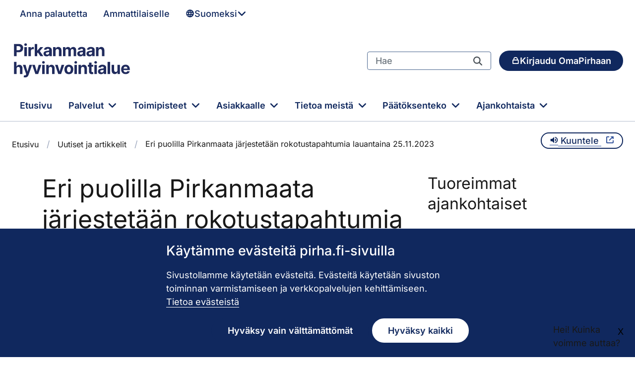

--- FILE ---
content_type: text/html;charset=UTF-8
request_url: https://www.pirha.fi/w/eri-puolilla-pirkanmaata-jarjestetaan-rokotustapahtumia-lauantaina-25-11-2023?redirect=%2F
body_size: 1037744
content:
































	
		
			<!DOCTYPE html>

































































<html class="ltr" dir="ltr" lang="fi-FI">

<head>
    <title>Eri puolilla Pirkanmaata järjestetään rokotustapahtumia lauantaina 25.11.2023 - pirha.fi</title>

    <meta content="initial-scale=1.0, width=device-width" name="viewport"/>

    <link href="/o/ambientia-pirha-2-theme/fonts/inter/main.css?t=1768365456000" rel="stylesheet" />
    <link href="/o/ambientia-pirha-2-theme/fonts/font-icons.css?t=1768365456000" rel="stylesheet" />
































<meta content="text/html; charset=UTF-8" http-equiv="content-type" />












<script type="importmap">{"imports":{"react-dom":"/o/frontend-js-react-web/__liferay__/exports/react-dom.js","@clayui/breadcrumb":"/o/frontend-taglib-clay/__liferay__/exports/@clayui$breadcrumb.js","@clayui/charts":"/o/frontend-taglib-clay/__liferay__/exports/@clayui$charts.js","@clayui/empty-state":"/o/frontend-taglib-clay/__liferay__/exports/@clayui$empty-state.js","react":"/o/frontend-js-react-web/__liferay__/exports/react.js","react-dom-16":"/o/frontend-js-react-web/__liferay__/exports/react-dom-16.js","@clayui/navigation-bar":"/o/frontend-taglib-clay/__liferay__/exports/@clayui$navigation-bar.js","@clayui/icon":"/o/frontend-taglib-clay/__liferay__/exports/@clayui$icon.js","@clayui/table":"/o/frontend-taglib-clay/__liferay__/exports/@clayui$table.js","@clayui/slider":"/o/frontend-taglib-clay/__liferay__/exports/@clayui$slider.js","@clayui/multi-select":"/o/frontend-taglib-clay/__liferay__/exports/@clayui$multi-select.js","@clayui/nav":"/o/frontend-taglib-clay/__liferay__/exports/@clayui$nav.js","@clayui/provider":"/o/frontend-taglib-clay/__liferay__/exports/@clayui$provider.js","@clayui/panel":"/o/frontend-taglib-clay/__liferay__/exports/@clayui$panel.js","@clayui/list":"/o/frontend-taglib-clay/__liferay__/exports/@clayui$list.js","@liferay/dynamic-data-mapping-form-field-type":"/o/dynamic-data-mapping-form-field-type/__liferay__/index.js","@clayui/date-picker":"/o/frontend-taglib-clay/__liferay__/exports/@clayui$date-picker.js","@clayui/label":"/o/frontend-taglib-clay/__liferay__/exports/@clayui$label.js","@liferay/frontend-js-api/data-set":"/o/frontend-js-dependencies-web/__liferay__/exports/@liferay$js-api$data-set.js","@clayui/core":"/o/frontend-taglib-clay/__liferay__/exports/@clayui$core.js","@clayui/pagination-bar":"/o/frontend-taglib-clay/__liferay__/exports/@clayui$pagination-bar.js","@clayui/layout":"/o/frontend-taglib-clay/__liferay__/exports/@clayui$layout.js","@clayui/multi-step-nav":"/o/frontend-taglib-clay/__liferay__/exports/@clayui$multi-step-nav.js","@liferay/frontend-js-api":"/o/frontend-js-dependencies-web/__liferay__/exports/@liferay$js-api.js","@clayui/toolbar":"/o/frontend-taglib-clay/__liferay__/exports/@clayui$toolbar.js","@clayui/badge":"/o/frontend-taglib-clay/__liferay__/exports/@clayui$badge.js","react-dom-18":"/o/frontend-js-react-web/__liferay__/exports/react-dom-18.js","@clayui/link":"/o/frontend-taglib-clay/__liferay__/exports/@clayui$link.js","@clayui/card":"/o/frontend-taglib-clay/__liferay__/exports/@clayui$card.js","@clayui/tooltip":"/o/frontend-taglib-clay/__liferay__/exports/@clayui$tooltip.js","@clayui/button":"/o/frontend-taglib-clay/__liferay__/exports/@clayui$button.js","@clayui/tabs":"/o/frontend-taglib-clay/__liferay__/exports/@clayui$tabs.js","@clayui/sticker":"/o/frontend-taglib-clay/__liferay__/exports/@clayui$sticker.js","@clayui/form":"/o/frontend-taglib-clay/__liferay__/exports/@clayui$form.js","@clayui/popover":"/o/frontend-taglib-clay/__liferay__/exports/@clayui$popover.js","@clayui/shared":"/o/frontend-taglib-clay/__liferay__/exports/@clayui$shared.js","@clayui/localized-input":"/o/frontend-taglib-clay/__liferay__/exports/@clayui$localized-input.js","@clayui/modal":"/o/frontend-taglib-clay/__liferay__/exports/@clayui$modal.js","@clayui/color-picker":"/o/frontend-taglib-clay/__liferay__/exports/@clayui$color-picker.js","@clayui/pagination":"/o/frontend-taglib-clay/__liferay__/exports/@clayui$pagination.js","@clayui/autocomplete":"/o/frontend-taglib-clay/__liferay__/exports/@clayui$autocomplete.js","@clayui/management-toolbar":"/o/frontend-taglib-clay/__liferay__/exports/@clayui$management-toolbar.js","@clayui/time-picker":"/o/frontend-taglib-clay/__liferay__/exports/@clayui$time-picker.js","@clayui/upper-toolbar":"/o/frontend-taglib-clay/__liferay__/exports/@clayui$upper-toolbar.js","@clayui/loading-indicator":"/o/frontend-taglib-clay/__liferay__/exports/@clayui$loading-indicator.js","@clayui/drop-down":"/o/frontend-taglib-clay/__liferay__/exports/@clayui$drop-down.js","@clayui/data-provider":"/o/frontend-taglib-clay/__liferay__/exports/@clayui$data-provider.js","@liferay/language/":"/o/js/language/","@clayui/css":"/o/frontend-taglib-clay/__liferay__/exports/@clayui$css.js","@clayui/alert":"/o/frontend-taglib-clay/__liferay__/exports/@clayui$alert.js","@clayui/progress-bar":"/o/frontend-taglib-clay/__liferay__/exports/@clayui$progress-bar.js","react-16":"/o/frontend-js-react-web/__liferay__/exports/react-16.js","react-18":"/o/frontend-js-react-web/__liferay__/exports/react-18.js"},"scopes":{}}</script><script data-senna-track="temporary">var Liferay = window.Liferay || {};Liferay.Icons = Liferay.Icons || {};Liferay.Icons.controlPanelSpritemap = 'https://www.pirha.fi/o/admin-theme/images/clay/icons.svg'; Liferay.Icons.spritemap = 'https://www.pirha.fi/o/ambientia-pirha-2-theme/images/clay/icons.svg';</script>
<script data-senna-track="permanent" type="text/javascript">window.Liferay = window.Liferay || {}; window.Liferay.CSP = {nonce: ''};</script>
<link data-senna-track="temporary" href="https://www.pirha.fi/w/eri-puolilla-pirkanmaata-jarjestetaan-rokotustapahtumia-lauantaina-25-11-2023" rel="canonical" />
<link data-senna-track="temporary" href="https://www.pirha.fi/w/eri-puolilla-pirkanmaata-jarjestetaan-rokotustapahtumia-lauantaina-25-11-2023" hreflang="fi-FI" rel="alternate" />
<link data-senna-track="temporary" href="https://www.pirha.fi/w/eri-puolilla-pirkanmaata-jarjestetaan-rokotustapahtumia-lauantaina-25-11-2023" hreflang="x-default" rel="alternate" />

<meta property="og:locale" content="fi_FI">
<meta property="og:locale:alternate" content="fi_FI">
<meta property="og:site_name" content="pirha.fi">
<meta property="og:title" content="Eri puolilla Pirkanmaata järjestetään rokotustapahtumia lauantaina 25.11.2023">
<meta property="og:type" content="website">
<meta property="og:url" content="https://www.pirha.fi/w/eri-puolilla-pirkanmaata-jarjestetaan-rokotustapahtumia-lauantaina-25-11-2023">


<link href="https://www.pirha.fi/o/ambientia-pirha-2-theme/images/favicon.ico" rel="apple-touch-icon" />
<link href="https://www.pirha.fi/o/ambientia-pirha-2-theme/images/favicon.ico" rel="icon" />



<link class="lfr-css-file" data-senna-track="temporary" href="https://www.pirha.fi/o/ambientia-pirha-2-theme/css/clay.css?browserId=chrome&amp;themeId=pirha2theme_WAR_ambientiapirha2theme&amp;minifierType=css&amp;languageId=fi_FI&amp;t=1768365456000" id="liferayAUICSS" rel="stylesheet" type="text/css" />









	<link href="/combo?browserId=chrome&amp;minifierType=css&amp;themeId=pirha2theme_WAR_ambientiapirha2theme&amp;languageId=fi_FI&amp;com_liferay_asset_publisher_web_portlet_AssetPublisherPortlet_INSTANCE_bannerArea:%2Fo%2Fasset-publisher-web%2Fcss%2Fmain.css&amp;com_liferay_journal_content_web_portlet_JournalContentPortlet_INSTANCE_pirhaheadertopbar:%2Fo%2Fjournal-content-web%2Fcss%2Fmain.css&amp;com_liferay_portal_search_web_search_bar_portlet_SearchBarPortlet_INSTANCE_templateSearch:%2Fo%2Fportal-search-web%2Fcss%2Fmain.css&amp;com_liferay_product_navigation_product_menu_web_portlet_ProductMenuPortlet:%2Fo%2Fproduct-navigation-product-menu-web%2Fcss%2Fmain.css&amp;com_liferay_product_navigation_user_personal_bar_web_portlet_ProductNavigationUserPersonalBarPortlet:%2Fo%2Fproduct-navigation-user-personal-bar-web%2Fcss%2Fmain.css&amp;com_liferay_site_navigation_menu_web_portlet_SiteNavigationMenuPortlet:%2Fo%2Fsite-navigation-menu-web%2Fcss%2Fmain.css&amp;t=1768365456000" rel="stylesheet" type="text/css"
 data-senna-track="temporary" id="572f58a9" />








<script type="text/javascript" data-senna-track="temporary">
	// <![CDATA[
		var Liferay = Liferay || {};

		Liferay.Browser = {
			acceptsGzip: function () {
				return true;
			},

			

			getMajorVersion: function () {
				return 131.0;
			},

			getRevision: function () {
				return '537.36';
			},
			getVersion: function () {
				return '131.0';
			},

			

			isAir: function () {
				return false;
			},
			isChrome: function () {
				return true;
			},
			isEdge: function () {
				return false;
			},
			isFirefox: function () {
				return false;
			},
			isGecko: function () {
				return true;
			},
			isIe: function () {
				return false;
			},
			isIphone: function () {
				return false;
			},
			isLinux: function () {
				return false;
			},
			isMac: function () {
				return true;
			},
			isMobile: function () {
				return false;
			},
			isMozilla: function () {
				return false;
			},
			isOpera: function () {
				return false;
			},
			isRtf: function () {
				return true;
			},
			isSafari: function () {
				return true;
			},
			isSun: function () {
				return false;
			},
			isWebKit: function () {
				return true;
			},
			isWindows: function () {
				return false;
			}
		};

		Liferay.Data = Liferay.Data || {};

		Liferay.Data.ICONS_INLINE_SVG = true;

		Liferay.Data.NAV_SELECTOR = '#navigation';

		Liferay.Data.NAV_SELECTOR_MOBILE = '#navigationCollapse';

		Liferay.Data.isCustomizationView = function () {
			return false;
		};

		Liferay.Data.notices = [
			
		];

		(function () {
			var available = {};

			var direction = {};

			

				available['fi_FI'] = 'suomi\x20\x28Suomi\x29';
				direction['fi_FI'] = 'ltr';

			

				available['en_US'] = 'englanti\x20\x28Yhdysvallat\x29';
				direction['en_US'] = 'ltr';

			

				available['sv_SE'] = 'ruotsi\x20\x28Ruotsi\x29';
				direction['sv_SE'] = 'ltr';

			

			let _cache = {};

			if (Liferay && Liferay.Language && Liferay.Language._cache) {
				_cache = Liferay.Language._cache;
			}

			Liferay.Language = {
				_cache,
				available,
				direction,
				get: function(key) {
					let value = Liferay.Language._cache[key];

					if (value === undefined) {
						value = key;
					}

					return value;
				}
			};
		})();

		var featureFlags = {"LPD-10964":false,"LPD-37927":false,"LPD-10889":false,"LPS-193884":false,"LPD-30371":false,"LPD-11131":true,"LPS-178642":false,"LPS-193005":false,"LPD-31789":false,"LPD-10562":false,"LPD-11212":false,"COMMERCE-8087":false,"LPD-39304":true,"LPD-13311":true,"LRAC-10757":false,"LPD-35941":false,"LPS-180090":false,"LPS-178052":false,"LPD-21414":false,"LPS-185892":false,"LPS-186620":false,"LPD-40533":true,"LPD-40534":true,"LPS-184404":false,"LPD-40530":true,"LPD-20640":false,"LPS-198183":false,"LPD-38869":true,"LPD-35678":false,"LPD-6378":false,"LPS-153714":false,"LPD-11848":false,"LPS-170670":false,"LPD-7822":false,"LPS-169981":false,"LPD-21926":false,"LPS-177027":false,"LPD-37531":false,"LPD-11003":false,"LPD-36446":false,"LPD-39437":false,"LPS-135430":false,"LPD-20556":false,"LPD-45276":false,"LPS-134060":false,"LPS-164563":false,"LPD-32050":false,"LPS-122920":false,"LPS-199086":false,"LPD-35128":false,"LPD-10588":false,"LPD-13778":true,"LPD-11313":false,"LPD-6368":false,"LPD-34594":false,"LPS-202104":false,"LPD-19955":false,"LPD-35443":false,"LPD-39967":false,"LPD-11235":false,"LPD-11232":false,"LPS-196935":true,"LPD-43542":false,"LPS-176691":false,"LPS-197909":false,"LPD-29516":false,"COMMERCE-8949":false,"LPD-11228":false,"LPS-153813":false,"LPD-17809":false,"COMMERCE-13024":false,"LPS-165482":false,"LPS-193551":false,"LPS-197477":false,"LPS-174816":false,"LPS-186360":false,"LPD-30204":false,"LPD-32867":false,"LPS-153332":false,"LPD-35013":true,"LPS-179669":false,"LPS-174417":false,"LPD-44091":true,"LPD-31212":false,"LPD-18221":false,"LPS-155284":false,"LRAC-15017":false,"LPD-19870":false,"LPS-200108":false,"LPD-20131":false,"LPS-159643":false,"LPS-129412":false,"LPS-169837":false,"LPD-20379":false};

		Liferay.FeatureFlags = Object.keys(featureFlags).reduce(
			(acc, key) => ({
				...acc, [key]: featureFlags[key] === 'true' || featureFlags[key] === true
			}), {}
		);

		Liferay.PortletKeys = {
			DOCUMENT_LIBRARY: 'com_liferay_document_library_web_portlet_DLPortlet',
			DYNAMIC_DATA_MAPPING: 'com_liferay_dynamic_data_mapping_web_portlet_DDMPortlet',
			ITEM_SELECTOR: 'com_liferay_item_selector_web_portlet_ItemSelectorPortlet'
		};

		Liferay.PropsValues = {
			JAVASCRIPT_SINGLE_PAGE_APPLICATION_TIMEOUT: 0,
			UPLOAD_SERVLET_REQUEST_IMPL_MAX_SIZE: 104857600
		};

		Liferay.ThemeDisplay = {

			

			
				getLayoutId: function () {
					return '3535';
				},

				

				getLayoutRelativeControlPanelURL: function () {
					return '/group/guest/~/control_panel/manage';
				},

				getLayoutRelativeURL: function () {
					return '/w/eri-puolilla-pirkanmaata-jarjestetaan-rokotustapahtumia-lauantaina-25-11-2023';
				},
				getLayoutURL: function () {
					return '/w/eri-puolilla-pirkanmaata-jarjestetaan-rokotustapahtumia-lauantaina-25-11-2023';
				},
				getParentLayoutId: function () {
					return '0';
				},
				isControlPanel: function () {
					return false;
				},
				isPrivateLayout: function () {
					return 'false';
				},
				isVirtualLayout: function () {
					return false;
				},
			

			getBCP47LanguageId: function () {
				return 'fi-FI';
			},
			getCanonicalURL: function () {

				

				return 'https\x3a\x2f\x2fwww\x2epirha\x2efi\x2fw\x2feri-puolilla-pirkanmaata-jarjestetaan-rokotustapahtumia-lauantaina-25-11-2023';
			},
			getCDNBaseURL: function () {
				return 'https://www.pirha.fi';
			},
			getCDNDynamicResourcesHost: function () {
				return '';
			},
			getCDNHost: function () {
				return '';
			},
			getCompanyGroupId: function () {
				return '43145';
			},
			getCompanyId: function () {
				return '43104';
			},
			getDefaultLanguageId: function () {
				return 'fi_FI';
			},
			getDoAsUserIdEncoded: function () {
				return '';
			},
			getLanguageId: function () {
				return 'fi_FI';
			},
			getParentGroupId: function () {
				return '2739855';
			},
			getPathContext: function () {
				return '';
			},
			getPathImage: function () {
				return '/image';
			},
			getPathJavaScript: function () {
				return '/o/frontend-js-web';
			},
			getPathMain: function () {
				return '/c';
			},
			getPathThemeImages: function () {
				return 'https://www.pirha.fi/o/ambientia-pirha-2-theme/images';
			},
			getPathThemeRoot: function () {
				return '/o/ambientia-pirha-2-theme';
			},
			getPlid: function () {
				return '62036';
			},
			getPortalURL: function () {
				return 'https://www.pirha.fi';
			},
			getRealUserId: function () {
				return '43109';
			},
			getRemoteAddr: function () {
				return '100.100.8.2';
			},
			getRemoteHost: function () {
				return '100.100.8.2';
			},
			getScopeGroupId: function () {
				return '2739855';
			},
			getScopeGroupIdOrLiveGroupId: function () {
				return '2739855';
			},
			getSessionId: function () {
				return '';
			},
			getSiteAdminURL: function () {
				return 'https://www.pirha.fi/group/guest/~/control_panel/manage?p_p_lifecycle=0&p_p_state=maximized&p_p_mode=view';
			},
			getSiteGroupId: function () {
				return '2739855';
			},
			getTimeZone: function() {
				return 'Europe/Helsinki';
			},
			getURLControlPanel: function() {
				return '/group/control_panel?refererPlid=62036';
			},
			getURLHome: function () {
				return 'https\x3a\x2f\x2fwww\x2epirha\x2efi\x2fweb\x2fguest';
			},
			getUserEmailAddress: function () {
				return '';
			},
			getUserId: function () {
				return '43109';
			},
			getUserName: function () {
				return '';
			},
			isAddSessionIdToURL: function () {
				return false;
			},
			isImpersonated: function () {
				return false;
			},
			isSignedIn: function () {
				return false;
			},

			isStagedPortlet: function () {
				
					
						return false;
					
				
			},

			isStateExclusive: function () {
				return false;
			},
			isStateMaximized: function () {
				return false;
			},
			isStatePopUp: function () {
				return false;
			}
		};

		var themeDisplay = Liferay.ThemeDisplay;

		Liferay.AUI = {

			

			getCombine: function () {
				return true;
			},
			getComboPath: function () {
				return '/combo/?browserId=chrome&minifierType=&languageId=fi_FI&t=1754293034537&';
			},
			getDateFormat: function () {
				return '%d.%m.%Y';
			},
			getEditorCKEditorPath: function () {
				return '/o/frontend-editor-ckeditor-web';
			},
			getFilter: function () {
				var filter = 'raw';

				
					
						filter = 'min';
					
					

				return filter;
			},
			getFilterConfig: function () {
				var instance = this;

				var filterConfig = null;

				if (!instance.getCombine()) {
					filterConfig = {
						replaceStr: '.js' + instance.getStaticResourceURLParams(),
						searchExp: '\\.js$'
					};
				}

				return filterConfig;
			},
			getJavaScriptRootPath: function () {
				return '/o/frontend-js-web';
			},
			getPortletRootPath: function () {
				return '/html/portlet';
			},
			getStaticResourceURLParams: function () {
				return '?browserId=chrome&minifierType=&languageId=fi_FI&t=1754293034537';
			}
		};

		Liferay.authToken = 'LfgtTSzd';

		

		Liferay.currentURL = '\x2fw\x2feri-puolilla-pirkanmaata-jarjestetaan-rokotustapahtumia-lauantaina-25-11-2023\x3fredirect\x3d\x252F';
		Liferay.currentURLEncoded = '\x252Fw\x252Feri-puolilla-pirkanmaata-jarjestetaan-rokotustapahtumia-lauantaina-25-11-2023\x253Fredirect\x253D\x25252F';
	// ]]>
</script>

<script data-senna-track="temporary" type="text/javascript">window.__CONFIG__= {basePath: '',combine: true, defaultURLParams: null, explainResolutions: false, exposeGlobal: false, logLevel: 'warn', moduleType: 'module', namespace:'Liferay', nonce: '', reportMismatchedAnonymousModules: 'warn', resolvePath: '/o/js_resolve_modules', url: '/combo/?browserId=chrome&minifierType=js&languageId=fi_FI&t=1754293034537&', waitTimeout: 60000};</script><script data-senna-track="permanent" src="/o/frontend-js-loader-modules-extender/loader.js?&mac=9WaMmhziBCkScHZwrrVcOR7VZF4=&browserId=chrome&languageId=fi_FI&minifierType=js" type="text/javascript"></script><script data-senna-track="permanent" src="/combo?browserId=chrome&minifierType=js&languageId=fi_FI&t=1754293034537&/o/frontend-js-aui-web/aui/aui/aui-min.js&/o/frontend-js-aui-web/liferay/modules.js&/o/frontend-js-aui-web/liferay/aui_sandbox.js&/o/frontend-js-aui-web/aui/attribute-base/attribute-base-min.js&/o/frontend-js-aui-web/aui/attribute-complex/attribute-complex-min.js&/o/frontend-js-aui-web/aui/attribute-core/attribute-core-min.js&/o/frontend-js-aui-web/aui/attribute-observable/attribute-observable-min.js&/o/frontend-js-aui-web/aui/attribute-extras/attribute-extras-min.js&/o/frontend-js-aui-web/aui/event-custom-base/event-custom-base-min.js&/o/frontend-js-aui-web/aui/event-custom-complex/event-custom-complex-min.js&/o/frontend-js-aui-web/aui/oop/oop-min.js&/o/frontend-js-aui-web/aui/aui-base-lang/aui-base-lang-min.js&/o/frontend-js-aui-web/liferay/dependency.js&/o/frontend-js-aui-web/liferay/util.js&/o/frontend-js-web/liferay/dom_task_runner.js&/o/frontend-js-web/liferay/events.js&/o/frontend-js-web/liferay/lazy_load.js&/o/frontend-js-web/liferay/liferay.js&/o/frontend-js-web/liferay/global.bundle.js&/o/frontend-js-web/liferay/portlet.js&/o/frontend-js-web/liferay/workflow.js&/o/oauth2-provider-web/js/liferay.js" type="text/javascript"></script>
<script data-senna-track="temporary" type="text/javascript">window.Liferay = Liferay || {}; window.Liferay.OAuth2 = {getAuthorizeURL: function() {return 'https://www.pirha.fi/o/oauth2/authorize';}, getBuiltInRedirectURL: function() {return 'https://www.pirha.fi/o/oauth2/redirect';}, getIntrospectURL: function() { return 'https://www.pirha.fi/o/oauth2/introspect';}, getTokenURL: function() {return 'https://www.pirha.fi/o/oauth2/token';}, getUserAgentApplication: function(externalReferenceCode) {return Liferay.OAuth2._userAgentApplications[externalReferenceCode];}, _userAgentApplications: {}}</script><script data-senna-track="temporary" type="text/javascript">try {var MODULE_MAIN='dynamic-data-mapping-web@5.0.115/index';var MODULE_PATH='/o/dynamic-data-mapping-web';/**
 * SPDX-FileCopyrightText: (c) 2000 Liferay, Inc. https://liferay.com
 * SPDX-License-Identifier: LGPL-2.1-or-later OR LicenseRef-Liferay-DXP-EULA-2.0.0-2023-06
 */

(function () {
	const LiferayAUI = Liferay.AUI;

	AUI().applyConfig({
		groups: {
			ddm: {
				base: MODULE_PATH + '/js/legacy/',
				combine: Liferay.AUI.getCombine(),
				filter: LiferayAUI.getFilterConfig(),
				modules: {
					'liferay-ddm-form': {
						path: 'ddm_form.js',
						requires: [
							'aui-base',
							'aui-datatable',
							'aui-datatype',
							'aui-image-viewer',
							'aui-parse-content',
							'aui-set',
							'aui-sortable-list',
							'json',
							'liferay-form',
							'liferay-map-base',
							'liferay-translation-manager',
							'liferay-util-window',
						],
					},
					'liferay-portlet-dynamic-data-mapping': {
						condition: {
							trigger: 'liferay-document-library',
						},
						path: 'main.js',
						requires: [
							'arraysort',
							'aui-form-builder-deprecated',
							'aui-form-validator',
							'aui-map',
							'aui-text-unicode',
							'json',
							'liferay-menu',
							'liferay-translation-manager',
							'liferay-util-window',
							'text',
						],
					},
					'liferay-portlet-dynamic-data-mapping-custom-fields': {
						condition: {
							trigger: 'liferay-document-library',
						},
						path: 'custom_fields.js',
						requires: ['liferay-portlet-dynamic-data-mapping'],
					},
				},
				root: MODULE_PATH + '/js/legacy/',
			},
		},
	});
})();
} catch(error) {console.error(error);}try {var MODULE_MAIN='frontend-editor-alloyeditor-web@5.0.56/index';var MODULE_PATH='/o/frontend-editor-alloyeditor-web';/**
 * SPDX-FileCopyrightText: (c) 2000 Liferay, Inc. https://liferay.com
 * SPDX-License-Identifier: LGPL-2.1-or-later OR LicenseRef-Liferay-DXP-EULA-2.0.0-2023-06
 */

(function () {
	AUI().applyConfig({
		groups: {
			alloyeditor: {
				base: MODULE_PATH + '/js/legacy/',
				combine: Liferay.AUI.getCombine(),
				filter: Liferay.AUI.getFilterConfig(),
				modules: {
					'liferay-alloy-editor': {
						path: 'alloyeditor.js',
						requires: [
							'aui-component',
							'liferay-portlet-base',
							'timers',
						],
					},
					'liferay-alloy-editor-source': {
						path: 'alloyeditor_source.js',
						requires: [
							'aui-debounce',
							'liferay-fullscreen-source-editor',
							'liferay-source-editor',
							'plugin',
						],
					},
				},
				root: MODULE_PATH + '/js/legacy/',
			},
		},
	});
})();
} catch(error) {console.error(error);}try {var MODULE_MAIN='exportimport-web@5.0.100/index';var MODULE_PATH='/o/exportimport-web';/**
 * SPDX-FileCopyrightText: (c) 2000 Liferay, Inc. https://liferay.com
 * SPDX-License-Identifier: LGPL-2.1-or-later OR LicenseRef-Liferay-DXP-EULA-2.0.0-2023-06
 */

(function () {
	AUI().applyConfig({
		groups: {
			exportimportweb: {
				base: MODULE_PATH + '/js/legacy/',
				combine: Liferay.AUI.getCombine(),
				filter: Liferay.AUI.getFilterConfig(),
				modules: {
					'liferay-export-import-export-import': {
						path: 'main.js',
						requires: [
							'aui-datatype',
							'aui-dialog-iframe-deprecated',
							'aui-modal',
							'aui-parse-content',
							'aui-toggler',
							'liferay-portlet-base',
							'liferay-util-window',
						],
					},
				},
				root: MODULE_PATH + '/js/legacy/',
			},
		},
	});
})();
} catch(error) {console.error(error);}try {var MODULE_MAIN='staging-processes-web@5.0.65/index';var MODULE_PATH='/o/staging-processes-web';/**
 * SPDX-FileCopyrightText: (c) 2000 Liferay, Inc. https://liferay.com
 * SPDX-License-Identifier: LGPL-2.1-or-later OR LicenseRef-Liferay-DXP-EULA-2.0.0-2023-06
 */

(function () {
	AUI().applyConfig({
		groups: {
			stagingprocessesweb: {
				base: MODULE_PATH + '/js/legacy/',
				combine: Liferay.AUI.getCombine(),
				filter: Liferay.AUI.getFilterConfig(),
				modules: {
					'liferay-staging-processes-export-import': {
						path: 'main.js',
						requires: [
							'aui-datatype',
							'aui-dialog-iframe-deprecated',
							'aui-modal',
							'aui-parse-content',
							'aui-toggler',
							'liferay-portlet-base',
							'liferay-util-window',
						],
					},
				},
				root: MODULE_PATH + '/js/legacy/',
			},
		},
	});
})();
} catch(error) {console.error(error);}try {var MODULE_MAIN='@liferay/frontend-js-react-web@5.0.54/index';var MODULE_PATH='/o/frontend-js-react-web';/**
 * SPDX-FileCopyrightText: (c) 2000 Liferay, Inc. https://liferay.com
 * SPDX-License-Identifier: LGPL-2.1-or-later OR LicenseRef-Liferay-DXP-EULA-2.0.0-2023-06
 */

(function () {
	AUI().applyConfig({
		groups: {
			react: {

				// eslint-disable-next-line
				mainModule: MODULE_MAIN,
			},
		},
	});
})();
} catch(error) {console.error(error);}try {var MODULE_MAIN='@liferay/document-library-web@6.0.198/index';var MODULE_PATH='/o/document-library-web';/**
 * SPDX-FileCopyrightText: (c) 2000 Liferay, Inc. https://liferay.com
 * SPDX-License-Identifier: LGPL-2.1-or-later OR LicenseRef-Liferay-DXP-EULA-2.0.0-2023-06
 */

(function () {
	AUI().applyConfig({
		groups: {
			dl: {
				base: MODULE_PATH + '/js/legacy/',
				combine: Liferay.AUI.getCombine(),
				filter: Liferay.AUI.getFilterConfig(),
				modules: {
					'document-library-upload-component': {
						path: 'DocumentLibraryUpload.js',
						requires: [
							'aui-component',
							'aui-data-set-deprecated',
							'aui-overlay-manager-deprecated',
							'aui-overlay-mask-deprecated',
							'aui-parse-content',
							'aui-progressbar',
							'aui-template-deprecated',
							'liferay-search-container',
							'querystring-parse-simple',
							'uploader',
						],
					},
				},
				root: MODULE_PATH + '/js/legacy/',
			},
		},
	});
})();
} catch(error) {console.error(error);}try {var MODULE_MAIN='portal-workflow-kaleo-designer-web@5.0.146/index';var MODULE_PATH='/o/portal-workflow-kaleo-designer-web';/**
 * SPDX-FileCopyrightText: (c) 2000 Liferay, Inc. https://liferay.com
 * SPDX-License-Identifier: LGPL-2.1-or-later OR LicenseRef-Liferay-DXP-EULA-2.0.0-2023-06
 */

(function () {
	AUI().applyConfig({
		groups: {
			'kaleo-designer': {
				base: MODULE_PATH + '/designer/js/legacy/',
				combine: Liferay.AUI.getCombine(),
				filter: Liferay.AUI.getFilterConfig(),
				modules: {
					'liferay-kaleo-designer-autocomplete-util': {
						path: 'autocomplete_util.js',
						requires: ['autocomplete', 'autocomplete-highlighters'],
					},
					'liferay-kaleo-designer-definition-diagram-controller': {
						path: 'definition_diagram_controller.js',
						requires: [
							'liferay-kaleo-designer-field-normalizer',
							'liferay-kaleo-designer-utils',
						],
					},
					'liferay-kaleo-designer-dialogs': {
						path: 'dialogs.js',
						requires: ['liferay-util-window'],
					},
					'liferay-kaleo-designer-editors': {
						path: 'editors.js',
						requires: [
							'aui-ace-editor',
							'aui-ace-editor-mode-xml',
							'aui-base',
							'aui-datatype',
							'aui-node',
							'liferay-kaleo-designer-autocomplete-util',
							'liferay-kaleo-designer-utils',
						],
					},
					'liferay-kaleo-designer-field-normalizer': {
						path: 'field_normalizer.js',
						requires: ['liferay-kaleo-designer-remote-services'],
					},
					'liferay-kaleo-designer-nodes': {
						path: 'nodes.js',
						requires: [
							'aui-datatable',
							'aui-datatype',
							'aui-diagram-builder',
							'liferay-kaleo-designer-editors',
							'liferay-kaleo-designer-utils',
						],
					},
					'liferay-kaleo-designer-remote-services': {
						path: 'remote_services.js',
						requires: ['aui-io'],
					},
					'liferay-kaleo-designer-templates': {
						path: 'templates.js',
						requires: ['aui-tpl-snippets-deprecated'],
					},
					'liferay-kaleo-designer-utils': {
						path: 'utils.js',
						requires: [],
					},
					'liferay-kaleo-designer-xml-definition': {
						path: 'xml_definition.js',
						requires: [
							'aui-base',
							'aui-component',
							'dataschema-xml',
							'datatype-xml',
						],
					},
					'liferay-kaleo-designer-xml-definition-serializer': {
						path: 'xml_definition_serializer.js',
						requires: ['escape', 'liferay-kaleo-designer-xml-util'],
					},
					'liferay-kaleo-designer-xml-util': {
						path: 'xml_util.js',
						requires: ['aui-base'],
					},
					'liferay-portlet-kaleo-designer': {
						path: 'main.js',
						requires: [
							'aui-ace-editor',
							'aui-ace-editor-mode-xml',
							'aui-tpl-snippets-deprecated',
							'dataschema-xml',
							'datasource',
							'datatype-xml',
							'event-valuechange',
							'io-form',
							'liferay-kaleo-designer-autocomplete-util',
							'liferay-kaleo-designer-editors',
							'liferay-kaleo-designer-nodes',
							'liferay-kaleo-designer-remote-services',
							'liferay-kaleo-designer-utils',
							'liferay-kaleo-designer-xml-util',
							'liferay-util-window',
						],
					},
				},
				root: MODULE_PATH + '/designer/js/legacy/',
			},
		},
	});
})();
} catch(error) {console.error(error);}try {var MODULE_MAIN='portal-search-web@6.0.148/index';var MODULE_PATH='/o/portal-search-web';/**
 * SPDX-FileCopyrightText: (c) 2000 Liferay, Inc. https://liferay.com
 * SPDX-License-Identifier: LGPL-2.1-or-later OR LicenseRef-Liferay-DXP-EULA-2.0.0-2023-06
 */

(function () {
	AUI().applyConfig({
		groups: {
			search: {
				base: MODULE_PATH + '/js/',
				combine: Liferay.AUI.getCombine(),
				filter: Liferay.AUI.getFilterConfig(),
				modules: {
					'liferay-search-custom-range-facet': {
						path: 'custom_range_facet.js',
						requires: ['aui-form-validator'],
					},
				},
				root: MODULE_PATH + '/js/',
			},
		},
	});
})();
} catch(error) {console.error(error);}try {var MODULE_MAIN='calendar-web@5.0.105/index';var MODULE_PATH='/o/calendar-web';/**
 * SPDX-FileCopyrightText: (c) 2000 Liferay, Inc. https://liferay.com
 * SPDX-License-Identifier: LGPL-2.1-or-later OR LicenseRef-Liferay-DXP-EULA-2.0.0-2023-06
 */

(function () {
	AUI().applyConfig({
		groups: {
			calendar: {
				base: MODULE_PATH + '/js/legacy/',
				combine: Liferay.AUI.getCombine(),
				filter: Liferay.AUI.getFilterConfig(),
				modules: {
					'liferay-calendar-a11y': {
						path: 'calendar_a11y.js',
						requires: ['calendar'],
					},
					'liferay-calendar-container': {
						path: 'calendar_container.js',
						requires: [
							'aui-alert',
							'aui-base',
							'aui-component',
							'liferay-portlet-base',
						],
					},
					'liferay-calendar-date-picker-sanitizer': {
						path: 'date_picker_sanitizer.js',
						requires: ['aui-base'],
					},
					'liferay-calendar-interval-selector': {
						path: 'interval_selector.js',
						requires: ['aui-base', 'liferay-portlet-base'],
					},
					'liferay-calendar-interval-selector-scheduler-event-link': {
						path: 'interval_selector_scheduler_event_link.js',
						requires: ['aui-base', 'liferay-portlet-base'],
					},
					'liferay-calendar-list': {
						path: 'calendar_list.js',
						requires: [
							'aui-template-deprecated',
							'liferay-scheduler',
						],
					},
					'liferay-calendar-message-util': {
						path: 'message_util.js',
						requires: ['liferay-util-window'],
					},
					'liferay-calendar-recurrence-converter': {
						path: 'recurrence_converter.js',
						requires: [],
					},
					'liferay-calendar-recurrence-dialog': {
						path: 'recurrence.js',
						requires: [
							'aui-base',
							'liferay-calendar-recurrence-util',
						],
					},
					'liferay-calendar-recurrence-util': {
						path: 'recurrence_util.js',
						requires: ['aui-base', 'liferay-util-window'],
					},
					'liferay-calendar-reminders': {
						path: 'calendar_reminders.js',
						requires: ['aui-base'],
					},
					'liferay-calendar-remote-services': {
						path: 'remote_services.js',
						requires: [
							'aui-base',
							'aui-component',
							'liferay-calendar-util',
							'liferay-portlet-base',
						],
					},
					'liferay-calendar-session-listener': {
						path: 'session_listener.js',
						requires: ['aui-base', 'liferay-scheduler'],
					},
					'liferay-calendar-simple-color-picker': {
						path: 'simple_color_picker.js',
						requires: ['aui-base', 'aui-template-deprecated'],
					},
					'liferay-calendar-simple-menu': {
						path: 'simple_menu.js',
						requires: [
							'aui-base',
							'aui-template-deprecated',
							'event-outside',
							'event-touch',
							'widget-modality',
							'widget-position',
							'widget-position-align',
							'widget-position-constrain',
							'widget-stack',
							'widget-stdmod',
						],
					},
					'liferay-calendar-util': {
						path: 'calendar_util.js',
						requires: [
							'aui-datatype',
							'aui-io',
							'aui-scheduler',
							'aui-toolbar',
							'autocomplete',
							'autocomplete-highlighters',
						],
					},
					'liferay-scheduler': {
						path: 'scheduler.js',
						requires: [
							'async-queue',
							'aui-datatype',
							'aui-scheduler',
							'dd-plugin',
							'liferay-calendar-a11y',
							'liferay-calendar-message-util',
							'liferay-calendar-recurrence-converter',
							'liferay-calendar-recurrence-util',
							'liferay-calendar-util',
							'liferay-scheduler-event-recorder',
							'liferay-scheduler-models',
							'promise',
							'resize-plugin',
						],
					},
					'liferay-scheduler-event-recorder': {
						path: 'scheduler_event_recorder.js',
						requires: [
							'dd-plugin',
							'liferay-calendar-util',
							'resize-plugin',
						],
					},
					'liferay-scheduler-models': {
						path: 'scheduler_models.js',
						requires: [
							'aui-datatype',
							'dd-plugin',
							'liferay-calendar-util',
						],
					},
				},
				root: MODULE_PATH + '/js/legacy/',
			},
		},
	});
})();
} catch(error) {console.error(error);}try {var MODULE_MAIN='@liferay/frontend-js-state-web@1.0.30/index';var MODULE_PATH='/o/frontend-js-state-web';/**
 * SPDX-FileCopyrightText: (c) 2000 Liferay, Inc. https://liferay.com
 * SPDX-License-Identifier: LGPL-2.1-or-later OR LicenseRef-Liferay-DXP-EULA-2.0.0-2023-06
 */

(function () {
	AUI().applyConfig({
		groups: {
			state: {

				// eslint-disable-next-line
				mainModule: MODULE_MAIN,
			},
		},
	});
})();
} catch(error) {console.error(error);}try {var MODULE_MAIN='contacts-web@5.0.65/index';var MODULE_PATH='/o/contacts-web';/**
 * SPDX-FileCopyrightText: (c) 2000 Liferay, Inc. https://liferay.com
 * SPDX-License-Identifier: LGPL-2.1-or-later OR LicenseRef-Liferay-DXP-EULA-2.0.0-2023-06
 */

(function () {
	AUI().applyConfig({
		groups: {
			contactscenter: {
				base: MODULE_PATH + '/js/legacy/',
				combine: Liferay.AUI.getCombine(),
				filter: Liferay.AUI.getFilterConfig(),
				modules: {
					'liferay-contacts-center': {
						path: 'main.js',
						requires: [
							'aui-io-plugin-deprecated',
							'aui-toolbar',
							'autocomplete-base',
							'datasource-io',
							'json-parse',
							'liferay-portlet-base',
							'liferay-util-window',
						],
					},
				},
				root: MODULE_PATH + '/js/legacy/',
			},
		},
	});
})();
} catch(error) {console.error(error);}try {var MODULE_MAIN='frontend-js-components-web@2.0.80/index';var MODULE_PATH='/o/frontend-js-components-web';/**
 * SPDX-FileCopyrightText: (c) 2000 Liferay, Inc. https://liferay.com
 * SPDX-License-Identifier: LGPL-2.1-or-later OR LicenseRef-Liferay-DXP-EULA-2.0.0-2023-06
 */

(function () {
	AUI().applyConfig({
		groups: {
			components: {

				// eslint-disable-next-line
				mainModule: MODULE_MAIN,
			},
		},
	});
})();
} catch(error) {console.error(error);}</script>




<script type="text/javascript" data-senna-track="temporary">
	// <![CDATA[
		
			
				
		

		
	// ]]>
</script>





	
		

			

			
		
		



	
		

			

			
		
		



	
		

			

			
				<!-- Matomo -->
<script>
function getCookie(name) {
    function escape(s) { return s.replace(/([.*+?\^$(){}|\[\]\/\\])/g, '\\$1'); }
    var match = document.cookie.match(RegExp('(?:^|;\\s*)' + escape(name) + '=([^;]*)'));
    return match ? match[1] : null;
}

const ccVal = getCookie('p_cc');
var _paq = window._paq = window._paq || [];

if(ccVal && ccVal == 'all'){
  var _paq = window._paq = window._paq || [];
  /* tracker methods like "setCustomDimension" should be called before "trackPageView" */
  _paq.push(['setCustomUrl', window.location.href.replace("/fi/", "/")])
  _paq.push(['trackPageView']);
  _paq.push(['enableLinkTracking']);
  (function() {
    var u="https://analytiikka.istekkipalvelut.fi/";
    _paq.push(['setTrackerUrl', u+'matomo.php']);
    _paq.push(['setSiteId', '6']);
    var d=document, g=d.createElement('script'), s=d.getElementsByTagName('script')[0];
    g.async=true; g.src=u+'matomo.js'; s.parentNode.insertBefore(g,s);
  })();
}
</script>
<!-- End Matomo Code -->
			
		
	












	



















<link class="lfr-css-file" data-senna-track="temporary" href="https://www.pirha.fi/o/ambientia-pirha-2-theme/css/main.css?browserId=chrome&amp;themeId=pirha2theme_WAR_ambientiapirha2theme&amp;minifierType=css&amp;languageId=fi_FI&amp;t=1768365456000" id="liferayThemeCSS" rel="stylesheet" type="text/css" />




	<style data-senna-track="temporary" type="text/css">
		/* at Frontpage */
.pirha-margin-top .journal-content-article {
    padding-top: 2rem !important;
}

/* ISYP-79: piilotetaan toinen Kuuntele-painike css-säännöllä kunnes tähän saadaan oikea korjaus */
div.portlet-boundary:has(.pirha-readspeaker):has(a[href='']) {
    display: none !important;
}
	</style>





	<style data-senna-track="temporary" type="text/css">

		

			

		

			

		

			

		

			

		

			

		

			

		

			

		

			

		

			

		

			

		

			

		

			

		

			

		

			

		

			

		

			

		

			

				

					

#p_p_id_com_liferay_portal_search_web_search_bar_portlet_SearchBarPortlet_INSTANCE_templateSearch_ .portlet-content {

}
/*.header__top .search-bar-simple.input-group { 
  width:19rem; 
}*/
@media screen and (max-width: 1680px) {  
   .header__top .search-bar-simple.input-group {
   width: 250px;
 }
}
.header__top .search-bar-simple.input-group .input-group-inset-item {
border: 1px solid var(--pirha-color-blue--gray); 
border-left: none;
} 
.header__top .search-bar-simple.input-group input {
  height: 37.5px;
}


#header .header__top__right__row__search{
    flex: 0 1 auto;
    margin-left: auto;
}
#header .header__top__right__row__links{
    flex: 0 0 auto;
}
#header .search-bar-simple.input-group{
    width: 100%;
}
#header .header__top__right__row{
    flex-wrap: nowrap;
}



				

			

		

			

		

			

		

			

		

			

		

			

		

	</style>


<style data-senna-track="temporary" type="text/css">
</style>
<link data-senna-track="permanent" href="/o/frontend-js-aui-web/alloy_ui.css?&mac=favIEq7hPo8AEd6k+N5OVADEEls=&browserId=chrome&languageId=fi_FI&minifierType=css&themeId=pirha2theme_WAR_ambientiapirha2theme" rel="stylesheet"></link>
<link data-senna-track="temporary" href="/o/layout-common-styles/main.css?plid=62036&segmentsExperienceId=3699232&t=1738738189189" rel="stylesheet" type="text/css">









<script type="text/javascript" data-senna-track="temporary">
	if (window.Analytics) {
		window._com_liferay_document_library_analytics_isViewFileEntry = false;
	}
</script>













<script type="text/javascript">
Liferay.on(
	'ddmFieldBlur', function(event) {
		if (window.Analytics) {
			Analytics.send(
				'fieldBlurred',
				'Form',
				{
					fieldName: event.fieldName,
					focusDuration: event.focusDuration,
					formId: event.formId,
					formPageTitle: event.formPageTitle,
					page: event.page,
					title: event.title
				}
			);
		}
	}
);

Liferay.on(
	'ddmFieldFocus', function(event) {
		if (window.Analytics) {
			Analytics.send(
				'fieldFocused',
				'Form',
				{
					fieldName: event.fieldName,
					formId: event.formId,
					formPageTitle: event.formPageTitle,
					page: event.page,
					title:event.title
				}
			);
		}
	}
);

Liferay.on(
	'ddmFormPageShow', function(event) {
		if (window.Analytics) {
			Analytics.send(
				'pageViewed',
				'Form',
				{
					formId: event.formId,
					formPageTitle: event.formPageTitle,
					page: event.page,
					title: event.title
				}
			);
		}
	}
);

Liferay.on(
	'ddmFormSubmit', function(event) {
		if (window.Analytics) {
			Analytics.send(
				'formSubmitted',
				'Form',
				{
					formId: event.formId,
					title: event.title
				}
			);
		}
	}
);

Liferay.on(
	'ddmFormView', function(event) {
		if (window.Analytics) {
			Analytics.send(
				'formViewed',
				'Form',
				{
					formId: event.formId,
					title: event.title
				}
			);
		}
	}
);

</script><script>

</script>














<link rel="apple-touch-icon" sizes="180x180" href="https://www.pirha.fi/o/ambientia-pirha-2-theme/images/favicons/apple-touch-icon.png">
<link rel="icon" type="image/png" sizes="32x32" href="https://www.pirha.fi/o/ambientia-pirha-2-theme/images/favicons/favicon-32x32.png">
<link rel="icon" type="image/png" sizes="16x16" href="https://www.pirha.fi/o/ambientia-pirha-2-theme/images/favicons/favicon-16x16.png">
<link rel="shortcut icon" href="https://www.pirha.fi/o/ambientia-pirha-2-theme/images/favicon.ico">
<link rel="manifest" href="https://www.pirha.fi/o/ambientia-pirha-2-theme/images/favicons/manifest.json">
<meta name="msapplication-TileColor" content="#ffffff">
<meta name="msapplication-TileImage" content="https://www.pirha.fi/o/ambientia-pirha-2-theme/images/favicons/mstile-144x144.png">
<meta name="msapplication-config" content="https://www.pirha.fi/o/ambientia-pirha-2-theme/images/favicons/browserconfig.xml">
<meta name="theme-color" content="#10285e">
</head>

<body class="chrome controls-visible default yui3-skin-sam guest-site signed-out public-page site asset-display-page">

<div id="skip-to-content-link">













































	<nav aria-label="Pikalinkit" class="bg-dark cadmin quick-access-nav text-center text-white" id="ywef_quickAccessNav">
		
			
				<a class="d-block p-2 sr-only sr-only-focusable text-reset" href="#main-content">
		Siirry pääsisältöön
	</a>
			
			
	</nav>
</div>













































































<div class="container-fluid page-wrapper" id="wrapper">









<header id="header" class="header" role="banner">
    <div class="header-topbar">






































































	

	<div class="portlet-boundary portlet-boundary_com_liferay_journal_content_web_portlet_JournalContentPortlet_  portlet-static portlet-static-end portlet-barebone portlet-journal-content " id="p_p_id_com_liferay_journal_content_web_portlet_JournalContentPortlet_INSTANCE_pirhaheadertopbar_">
		<span id="p_com_liferay_journal_content_web_portlet_JournalContentPortlet_INSTANCE_pirhaheadertopbar"></span>




	

	
		
			


































	
		

<section class="portlet " id="portlet_com_liferay_journal_content_web_portlet_JournalContentPortlet_INSTANCE_pirhaheadertopbar">


	<div class="portlet-content">



		
			<div class=" portlet-content-container">
				


	<div class="portlet-body">



	
		
			
				
					







































	

	








	

				

				
					
						


	

		
































	
	
		
			
			
				
					
					
					
					

						

						

							

							<div class="" data-fragments-editor-item-id="20133-32104276" data-fragments-editor-item-type="fragments-editor-mapped-item" >
								
























	
	
	
		<div class="journal-content-article " data-analytics-asset-id="32104274" data-analytics-asset-title="Tukinavigaatio - ylätunniste linkkirivi ÄLÄ POISTA" data-analytics-asset-type="web-content" data-analytics-web-content-resource-pk="32104276">
			

			
<div class="header-topbar-container pirha-container">
        <nav class="topbar-nav" aria-label="">
            <ul class="list-unstyled">




                        <li>
                            <a data-senna-off="true" href="/asiakkaalle/palaute"
                            >
                                Anna palautetta
                            </a>
                        </li>




                        <li>
                            <a data-senna-off="true" href="/ammattilaiselle"
                            >
                                Ammattilaiselle
                            </a>
                        </li>
            </ul>
        </nav>









            <div class="header__top__dropdown pirha-dropdown dropdown">
                <span class="d-none" id="headerLanguageDropdownTitle">select-site-language</span>
                <button
                    class="dropdown-toggle pirha-button pirha-button-text button-small"
                    aria-expanded="false"
                    type="button"
                    aria-controls="headerLanguageDropdown"
                    id="headerLanguageDropdownButton"
                    data-toggle="headerLanguageDropdown"
                    aria-haspopup="true"
                >
                    <span class="pirha-icon pirha-icon--globe-wire"></span>
                    <span class="sr-only">select-site-language</span>
                    <span aria-hidden="true">Suomeksi</span>
                </button>

                <div class="dropdown-menu" id="headerLanguageDropdown" >
                    <ul aria-labelledby="headerLanguageDropdownTitle">


                                <li id="language-fi" role="presentation">
                                    <a
                                        class="dropdown-item language-link"
                                        lang="fi-FI"
                                        href=/
                                    >
Suomeksi                                    </a>
                                </li>


                                <li id="language-en" role="presentation">
                                    <a
                                        class="dropdown-item language-link"
                                        lang="en-US"
                                        href=/en/web/english
                                    >
Englanniksi                                    </a>
                                </li>
                    </ul>
                </div>
            </div>
</div>

			
		</div>

		

	



							</div>
						
					
				
			
		
	




	

	

	

	

	




	
	
					
				
			
		
	
	


	</div>

			</div>
		
	</div>
</section>

	

		
		







	</div>






    </div>
    <div class="header__content">
        <div class="row col-sm-12 d-xl-none header__top">
            <div class="header__top__left col-8">
                <a class="header__top__left__site-name__mobile" href="/">
                    <img class="header__top__left__site-name__mobile__image" alt="Pirkanmaan hyvinvointialue" src="https://www.pirha.fi/o/ambientia-pirha-2-theme/images/logo-fi-v2.svg">
                </a>
            </div>
            <div class="header__top__right d-flex col-4 p-0">
                <div class="mr-2">
                    <button id="header__top__mobile-search__button" class="header__top__mobile-search__button pirha-btn--outline" aria-expanded="false">
                        <span role="presentation" class="pirha-icon pirha-icon--search"></span>
                        <span class="icon-description">
Hae                        </span>
                    </button>
                </div>
                <div>
                    <button id="header__top__mobile-menu__button" class="header__top__mobile-menu__button pirha-btn--outline" aria-expanded="false" onclick="showMobileMegamenu()" >
                        <span role="presentation" class="pirha-icon pirha-icon--menu"></span>
                        <span class="icon-description">
Valikko                        </span>
                    </button>
                </div>
            </div>
        </div>

        <div id="header__search__mobile" class="header__search__mobile d-none">
<div class="search-bar--mobile">
      





































































	

	<div class="portlet-boundary portlet-boundary_com_liferay_portal_search_web_search_bar_portlet_SearchBarPortlet_  portlet-static portlet-static-end portlet-barebone portlet-search-bar " id="p_p_id_com_liferay_portal_search_web_search_bar_portlet_SearchBarPortlet_INSTANCE_templateSearch_">
		<span id="p_com_liferay_portal_search_web_search_bar_portlet_SearchBarPortlet_INSTANCE_templateSearch"></span>




	

	
		
			


































	
		

<section class="portlet " id="portlet_com_liferay_portal_search_web_search_bar_portlet_SearchBarPortlet_INSTANCE_templateSearch">


	<div class="portlet-content">



		
			<div class=" portlet-content-container">
				


	<div class="portlet-body">



	
		
			
				
					







































	

	








	

				

				
					
						


	

		


















	
	
		<form action="https://www.pirha.fi/haku" id="dkrk___fm" method="get" name="dkrk___fm">
			

			

			





































				
					
					
						<div class="search-bar">
							


































































	

		

		
			
				
					<input  class="field search-bar-empty-search-input form-control"  id="_com_liferay_portal_search_web_search_bar_portlet_SearchBarPortlet_INSTANCE_templateSearch_emptySearchEnabled"    name="_com_liferay_portal_search_web_search_bar_portlet_SearchBarPortlet_INSTANCE_templateSearch_emptySearchEnabled"     type="hidden" value="false"   />
				
			
		

		
	










							<div class="input-group search-bar-simple">
								
									
									
										<div class="input-group-item search-bar-keywords-input-wrapper">
											<input aria-label="Hae" autocomplete="off" class="form-control input-group-inset input-group-inset-after search-bar-keywords-input" data-qa-id="searchInput" disabled="true" id="dkrk___q" name="q" placeholder="Hae" title="Hae" type="text" value="" />

											


































































	

		

		
			
				
					<input  class="field form-control"  id="_com_liferay_portal_search_web_search_bar_portlet_SearchBarPortlet_INSTANCE_templateSearch_scope"    name="_com_liferay_portal_search_web_search_bar_portlet_SearchBarPortlet_INSTANCE_templateSearch_scope"     type="hidden" value=""   />
				
			
		

		
	










											<div class="input-group-inset-item input-group-inset-item-after">
												<button class="btn btn-monospaced btn-unstyled search-bar-submit-button" disabled="disabled" type="submit" aria-label="Hae" ><span class="inline-item"><svg class="lexicon-icon lexicon-icon-search" role="presentation"><use xlink:href="https://www.pirha.fi/o/ambientia-pirha-2-theme/images/clay/icons.svg#search" /></svg></span></button>
											</div>
										</div>
									
								
							</div>
						</div>
					
				
			
		</form>

		<script type="module">
import {SearchBar as ComponentModule} from '/o/portal-search-web/__liferay__/index.js';
{
Liferay.component('__UNNAMED_COMPONENT__531cb84b-9baa-518e-b236-d5b8f0d1e33b', new ComponentModule({"formId":"dkrk___fm","namespace":"_com_liferay_portal_search_web_search_bar_portlet_SearchBarPortlet_INSTANCE_templateSearch_","spritemap":"https:\/\/www.pirha.fi\/o\/ambientia-pirha-2-theme\/images\/clay\/icons.svg","initialKeywords":"","retainFacetSelections":false}), { destroyOnNavigate: true, portletId: 'com_liferay_portal_search_web_search_bar_portlet_SearchBarPortlet_INSTANCE_templateSearch'});
}

</script>
	


	
	
					
				
			
		
	
	


	</div>

			</div>
		
	</div>
</section>

	

		
		







	</div>






</div>        </div>

        <div id="header__mega-menu__mobile" class="header__mega-menu__mobile" style="display: none">






































































	

	<div class="portlet-boundary portlet-boundary_com_liferay_site_navigation_menu_web_portlet_SiteNavigationMenuPortlet_  portlet-static portlet-static-end portlet-barebone portlet-navigation " id="p_p_id_com_liferay_site_navigation_menu_web_portlet_SiteNavigationMenuPortlet_INSTANCE_2pirha_megamenu_">
		<span id="p_com_liferay_site_navigation_menu_web_portlet_SiteNavigationMenuPortlet_INSTANCE_2pirha_megamenu"></span>




	

	
		
			


































	
		

<section class="portlet " id="portlet_com_liferay_site_navigation_menu_web_portlet_SiteNavigationMenuPortlet_INSTANCE_2pirha_megamenu">


	<div class="portlet-content">



		
			<div class=" portlet-content-container">
				


	<div class="portlet-body">



	
		
			
				
					







































	

	








	

				

				
					
						


	

		




















	
	

		

		

		







    <div class="pirha-mobilenav-container">
            <div class="row mx-0 menu-item-style menu-item--return">
                <button class="sr-only mobile-nav-close" onclick="hideMenu('all')">Sulje mobiilivalikko</button>
                <a href="https://asiointi.pirha.fi" class="pirha-button-primary button-small button-e-service">
                    <span class="pirha-icon pirha-icon--lock" aria-hidden="true"></span>
Kirjaudu OmaPirhaan                </a>
            </div>

        <nav aria-label="Mobiilinavigaatio" class="pirha-mobile-navigation">
            <div class="menu-list--wrapper current" data-level="1">
                <ul class="list-unstyled mb-0" aria-label="main pages">

                        <li class="menu-item top-level-item" >

                                <a href="https://www.pirha.fi/etusivu" class="top-level-link hide-arrow item">
                                    Etusivu
                                </a>

                        </li>

                        <li class="menu-item top-level-item" >

                                <button class="top-level-page-button mobile-toggle-submenu item"
                                        aria-haspopup="true"
                                        aria-expanded="false"
                                        data-level-target="2"
                                        >
                                    Palvelut
                                    <span class="pirha-icon pirha-icon--chevron-down"></span>
                                </button>


    <div class="menu-list--wrapper" data-level="2">
        <div class="menu-item-style menu-item--return">
            <button type="button" class="return-button" data-level-target="1">
                <span class="pirha-icon pirha-icon--chevron-down"></span>
                <span class="sr-only">Palaa valikon osioon</span>
                Päävalikko
            </button>
        </div>

        <div class="menu-item-style menu-item--parent-page">
                <button class="top-level-page-button item">
                    Palvelut
                </button>
        </div>

        <ul class="list-unstyled submenu-list level-2 mb-0" aria-label="Palvelut">

                <li class="menu-item submenu-list--item" >
                    <a href=https://www.pirha.fi/palvelut/kiireellinen-hoito-ja-paivystys class="item">
                            <img src="/image/layout_icon?img_id=3371739&t=1768365473915" alt="" class="page-icon" />
                        Kiireellinen hoito ja päivystys
                    </a>

        <div class="vertical-spacer"></div>
        <button class="mobile-toggle-submenu" aria-expanded="false" aria-haspopup="true" data-level-target="3">
            <span class="pirha-icon pirha-icon--chevron-down"></span>
            <span class="sr-only"><span class="sr-text">Avaa valikko</span> Kiireellinen hoito ja päivystys</span>
        </button>

    <div class="menu-list--wrapper" data-level="3">
        <div class="menu-item-style menu-item--return">
            <button type="button" class="return-button" data-level-target="2">
                <span class="pirha-icon pirha-icon--chevron-down"></span>
                <span class="sr-only">Palaa valikon osioon</span>
                Palvelut
            </button>
        </div>

        <div class="menu-item-style menu-item--parent-page">
                <a href="https://www.pirha.fi/palvelut/kiireellinen-hoito-ja-paivystys" class="">
                        <img src="/image/layout_icon?img_id=3371739&t=1768365473915" alt="" class="page-icon"/>
                    Kiireellinen hoito ja päivystys
                </a>
        </div>

        <ul class="list-unstyled submenu-list level-3 mb-0" aria-label="Kiireellinen hoito ja päivystys">

                <li class="menu-item submenu-list--item" >
                    <a href=https://www.pirha.fi/palvelut/kiireellinen-hoito-ja-paivystys/kiireellinen-hoito-terveysasemilla-ja-kiirevastaanotoilla class="item">
                        Kiireellinen hoito terveysasemilla ja kiirevastaanotoilla
                    </a>

                </li>

                <li class="menu-item submenu-list--item" >
                    <a href=https://www.pirha.fi/palvelut/kiireellinen-hoito-ja-paivystys/paivystys class="item">
                        Päivystys
                    </a>

        <div class="vertical-spacer"></div>
        <button class="mobile-toggle-submenu" aria-expanded="false" aria-haspopup="true" data-level-target="4">
            <span class="pirha-icon pirha-icon--chevron-down"></span>
            <span class="sr-only"><span class="sr-text">Avaa valikko</span> Päivystys</span>
        </button>

    <div class="menu-list--wrapper" data-level="4">
        <div class="menu-item-style menu-item--return">
            <button type="button" class="return-button" data-level-target="3">
                <span class="pirha-icon pirha-icon--chevron-down"></span>
                <span class="sr-only">Palaa valikon osioon</span>
                Kiireellinen hoito ja päivystys
            </button>
        </div>

        <div class="menu-item-style menu-item--parent-page">
                <a href="https://www.pirha.fi/palvelut/kiireellinen-hoito-ja-paivystys/paivystys" class="">
                    Päivystys
                </a>
        </div>

        <ul class="list-unstyled submenu-list level-4 mb-0" aria-label="Päivystys">

                <li class="menu-item submenu-list--item" >
                    <a href=https://www.pirha.fi/palvelut/kiireellinen-hoito-ja-paivystys/paivystys/acutan-ruuhkamittari class="item">
                        Päivystys Acutan ruuhkamittari
                    </a>

                </li>

        </ul>

        <ul class="list-unstyled mb-0 language-selection--mobile" aria-label="Valitse kieli">
            <li class="top-level-item menu-item-highlighted">
                <div class="mobile-navigation--footer">
                    <div class="menu-item-style">





                                <a class="top-level-link language-link"
                                    lang="en-US"
                                    href=/en/web/english
                                >
                                    <svg class="pirha-icon icon-svg" xmlns="http://www.w3.org/2000/svg" height="24" viewBox="0 -960 960 960" width="24" aria-hidden="true">
                                        <path d="M480-80q-84 0-157-31.5T196-197q-54-54-85-127.5T80-482q0-84 31-156.5T196-765q54-54 127-84.5T480-880q84 0 157 30.5T764-765q54 54 85 126.5T880-482q0 84-31 157.5T764-197q-54 54-127 85.5T480-80Zm0-58q35-36 58.5-82.5T577-331H384q14 60 37.5 108t58.5 85Zm-85-12q-25-38-43-82t-30-99H172q38 71 88 111.5T395-150Zm171-1q72-23 129.5-69T788-331H639q-13 54-30.5 98T566-151ZM152-391h159q-3-27-3.5-48.5T307-482q0-25 1-44.5t4-43.5H152q-7 24-9.5 43t-2.5 45q0 26 2.5 46.5T152-391Zm221 0h215q4-31 5-50.5t1-40.5q0-20-1-38.5t-5-49.5H373q-4 31-5 49.5t-1 38.5q0 21 1 40.5t5 50.5Zm275 0h160q7-24 9.5-44.5T820-482q0-26-2.5-45t-9.5-43H649q3 35 4 53.5t1 34.5q0 22-1.5 41.5T648-391Zm-10-239h150q-33-69-90.5-115T565-810q25 37 42.5 80T638-630Zm-254 0h194q-11-53-37-102.5T480-820q-32 27-54 71t-42 119Zm-212 0h151q11-54 28-96.5t43-82.5q-75 19-131 64t-91 115Z"></path>
                                    </svg>
                                    In English
                                </a>
                    </div>
                </div>
            </li>
        </ul>
    </div>
                </li>

                <li class="menu-item submenu-list--item" >
                    <a href=https://www.pirha.fi/palvelut/kiireellinen-hoito-ja-paivystys/sosiaali-ja-kriisipaivystys class="item">
                        Sosiaali- ja kriisipäivystys
                    </a>

                </li>

                <li class="menu-item submenu-list--item" >
                    <a href=https://www.pirha.fi/palvelut/kiireellinen-hoito-ja-paivystys/lastensuojelupaivystys class="item">
                        Lastensuojelupäivystys
                    </a>

                </li>

                <li class="menu-item submenu-list--item" >
                    <a href=https://www.pirha.fi/palvelut/kiireellinen-hoito-ja-paivystys/oletko-kohdannut-kriisin class="item">
                        Oletko kohdannut kriisin?
                    </a>

        <div class="vertical-spacer"></div>
        <button class="mobile-toggle-submenu" aria-expanded="false" aria-haspopup="true" data-level-target="4">
            <span class="pirha-icon pirha-icon--chevron-down"></span>
            <span class="sr-only"><span class="sr-text">Avaa valikko</span> Oletko kohdannut kriisin?</span>
        </button>

    <div class="menu-list--wrapper" data-level="4">
        <div class="menu-item-style menu-item--return">
            <button type="button" class="return-button" data-level-target="3">
                <span class="pirha-icon pirha-icon--chevron-down"></span>
                <span class="sr-only">Palaa valikon osioon</span>
                Kiireellinen hoito ja päivystys
            </button>
        </div>

        <div class="menu-item-style menu-item--parent-page">
                <a href="https://www.pirha.fi/palvelut/kiireellinen-hoito-ja-paivystys/oletko-kohdannut-kriisin" class="">
                    Oletko kohdannut kriisin?
                </a>
        </div>

        <ul class="list-unstyled submenu-list level-4 mb-0" aria-label="Oletko kohdannut kriisin?">

                <li class="menu-item submenu-list--item" >
                    <a href=https://www.pirha.fi/palvelut/kiireellinen-hoito-ja-paivystys/oletko-kohdannut-kriisin/kriisityo class="item">
                        Kriisityö
                    </a>

                </li>

        </ul>

        <ul class="list-unstyled mb-0 language-selection--mobile" aria-label="Valitse kieli">
            <li class="top-level-item menu-item-highlighted">
                <div class="mobile-navigation--footer">
                    <div class="menu-item-style">





                                <a class="top-level-link language-link"
                                    lang="en-US"
                                    href=/en/web/english
                                >
                                    <svg class="pirha-icon icon-svg" xmlns="http://www.w3.org/2000/svg" height="24" viewBox="0 -960 960 960" width="24" aria-hidden="true">
                                        <path d="M480-80q-84 0-157-31.5T196-197q-54-54-85-127.5T80-482q0-84 31-156.5T196-765q54-54 127-84.5T480-880q84 0 157 30.5T764-765q54 54 85 126.5T880-482q0 84-31 157.5T764-197q-54 54-127 85.5T480-80Zm0-58q35-36 58.5-82.5T577-331H384q14 60 37.5 108t58.5 85Zm-85-12q-25-38-43-82t-30-99H172q38 71 88 111.5T395-150Zm171-1q72-23 129.5-69T788-331H639q-13 54-30.5 98T566-151ZM152-391h159q-3-27-3.5-48.5T307-482q0-25 1-44.5t4-43.5H152q-7 24-9.5 43t-2.5 45q0 26 2.5 46.5T152-391Zm221 0h215q4-31 5-50.5t1-40.5q0-20-1-38.5t-5-49.5H373q-4 31-5 49.5t-1 38.5q0 21 1 40.5t5 50.5Zm275 0h160q7-24 9.5-44.5T820-482q0-26-2.5-45t-9.5-43H649q3 35 4 53.5t1 34.5q0 22-1.5 41.5T648-391Zm-10-239h150q-33-69-90.5-115T565-810q25 37 42.5 80T638-630Zm-254 0h194q-11-53-37-102.5T480-820q-32 27-54 71t-42 119Zm-212 0h151q11-54 28-96.5t43-82.5q-75 19-131 64t-91 115Z"></path>
                                    </svg>
                                    In English
                                </a>
                    </div>
                </div>
            </li>
        </ul>
    </div>
                </li>

                <li class="menu-item submenu-list--item" >
                    <a href=https://www.pirha.fi/palvelut/kiireellinen-hoito-ja-paivystys/apua-vakivaltaan class="item">
                        Apua väkivaltaan
                    </a>

        <div class="vertical-spacer"></div>
        <button class="mobile-toggle-submenu" aria-expanded="false" aria-haspopup="true" data-level-target="4">
            <span class="pirha-icon pirha-icon--chevron-down"></span>
            <span class="sr-only"><span class="sr-text">Avaa valikko</span> Apua väkivaltaan</span>
        </button>

    <div class="menu-list--wrapper" data-level="4">
        <div class="menu-item-style menu-item--return">
            <button type="button" class="return-button" data-level-target="3">
                <span class="pirha-icon pirha-icon--chevron-down"></span>
                <span class="sr-only">Palaa valikon osioon</span>
                Kiireellinen hoito ja päivystys
            </button>
        </div>

        <div class="menu-item-style menu-item--parent-page">
                <a href="https://www.pirha.fi/palvelut/kiireellinen-hoito-ja-paivystys/apua-vakivaltaan" class="">
                    Apua väkivaltaan
                </a>
        </div>

        <ul class="list-unstyled submenu-list level-4 mb-0" aria-label="Apua väkivaltaan">

                <li class="menu-item submenu-list--item" >
                    <a href=https://www.pirha.fi/palvelut/kiireellinen-hoito-ja-paivystys/apua-vakivaltaan/turvakodit class="item">
                        Turvakodit
                    </a>

                </li>

        </ul>

        <ul class="list-unstyled mb-0 language-selection--mobile" aria-label="Valitse kieli">
            <li class="top-level-item menu-item-highlighted">
                <div class="mobile-navigation--footer">
                    <div class="menu-item-style">





                                <a class="top-level-link language-link"
                                    lang="en-US"
                                    href=/en/web/english
                                >
                                    <svg class="pirha-icon icon-svg" xmlns="http://www.w3.org/2000/svg" height="24" viewBox="0 -960 960 960" width="24" aria-hidden="true">
                                        <path d="M480-80q-84 0-157-31.5T196-197q-54-54-85-127.5T80-482q0-84 31-156.5T196-765q54-54 127-84.5T480-880q84 0 157 30.5T764-765q54 54 85 126.5T880-482q0 84-31 157.5T764-197q-54 54-127 85.5T480-80Zm0-58q35-36 58.5-82.5T577-331H384q14 60 37.5 108t58.5 85Zm-85-12q-25-38-43-82t-30-99H172q38 71 88 111.5T395-150Zm171-1q72-23 129.5-69T788-331H639q-13 54-30.5 98T566-151ZM152-391h159q-3-27-3.5-48.5T307-482q0-25 1-44.5t4-43.5H152q-7 24-9.5 43t-2.5 45q0 26 2.5 46.5T152-391Zm221 0h215q4-31 5-50.5t1-40.5q0-20-1-38.5t-5-49.5H373q-4 31-5 49.5t-1 38.5q0 21 1 40.5t5 50.5Zm275 0h160q7-24 9.5-44.5T820-482q0-26-2.5-45t-9.5-43H649q3 35 4 53.5t1 34.5q0 22-1.5 41.5T648-391Zm-10-239h150q-33-69-90.5-115T565-810q25 37 42.5 80T638-630Zm-254 0h194q-11-53-37-102.5T480-820q-32 27-54 71t-42 119Zm-212 0h151q11-54 28-96.5t43-82.5q-75 19-131 64t-91 115Z"></path>
                                    </svg>
                                    In English
                                </a>
                    </div>
                </div>
            </li>
        </ul>
    </div>
                </li>

        </ul>

        <ul class="list-unstyled mb-0 language-selection--mobile" aria-label="Valitse kieli">
            <li class="top-level-item menu-item-highlighted">
                <div class="mobile-navigation--footer">
                    <div class="menu-item-style">





                                <a class="top-level-link language-link"
                                    lang="en-US"
                                    href=/en/web/english
                                >
                                    <svg class="pirha-icon icon-svg" xmlns="http://www.w3.org/2000/svg" height="24" viewBox="0 -960 960 960" width="24" aria-hidden="true">
                                        <path d="M480-80q-84 0-157-31.5T196-197q-54-54-85-127.5T80-482q0-84 31-156.5T196-765q54-54 127-84.5T480-880q84 0 157 30.5T764-765q54 54 85 126.5T880-482q0 84-31 157.5T764-197q-54 54-127 85.5T480-80Zm0-58q35-36 58.5-82.5T577-331H384q14 60 37.5 108t58.5 85Zm-85-12q-25-38-43-82t-30-99H172q38 71 88 111.5T395-150Zm171-1q72-23 129.5-69T788-331H639q-13 54-30.5 98T566-151ZM152-391h159q-3-27-3.5-48.5T307-482q0-25 1-44.5t4-43.5H152q-7 24-9.5 43t-2.5 45q0 26 2.5 46.5T152-391Zm221 0h215q4-31 5-50.5t1-40.5q0-20-1-38.5t-5-49.5H373q-4 31-5 49.5t-1 38.5q0 21 1 40.5t5 50.5Zm275 0h160q7-24 9.5-44.5T820-482q0-26-2.5-45t-9.5-43H649q3 35 4 53.5t1 34.5q0 22-1.5 41.5T648-391Zm-10-239h150q-33-69-90.5-115T565-810q25 37 42.5 80T638-630Zm-254 0h194q-11-53-37-102.5T480-820q-32 27-54 71t-42 119Zm-212 0h151q11-54 28-96.5t43-82.5q-75 19-131 64t-91 115Z"></path>
                                    </svg>
                                    In English
                                </a>
                    </div>
                </div>
            </li>
        </ul>
    </div>
                </li>

                <li class="menu-item submenu-list--item" >
                    <a href=https://www.pirha.fi/palvelut/neuvonta-ja-ohjaus class="item">
                            <img src="/image/layout_icon?img_id=5408262&t=1768365473929" alt="" class="page-icon" />
                        Neuvonta ja ohjaus
                    </a>

        <div class="vertical-spacer"></div>
        <button class="mobile-toggle-submenu" aria-expanded="false" aria-haspopup="true" data-level-target="3">
            <span class="pirha-icon pirha-icon--chevron-down"></span>
            <span class="sr-only"><span class="sr-text">Avaa valikko</span> Neuvonta ja ohjaus</span>
        </button>

    <div class="menu-list--wrapper" data-level="3">
        <div class="menu-item-style menu-item--return">
            <button type="button" class="return-button" data-level-target="2">
                <span class="pirha-icon pirha-icon--chevron-down"></span>
                <span class="sr-only">Palaa valikon osioon</span>
                Palvelut
            </button>
        </div>

        <div class="menu-item-style menu-item--parent-page">
                <a href="https://www.pirha.fi/palvelut/neuvonta-ja-ohjaus" class="">
                        <img src="/image/layout_icon?img_id=5408262&t=1768365473929" alt="" class="page-icon"/>
                    Neuvonta ja ohjaus
                </a>
        </div>

        <ul class="list-unstyled submenu-list level-3 mb-0" aria-label="Neuvonta ja ohjaus">

                <li class="menu-item submenu-list--item" >
                    <a href=https://www.pirha.fi/palvelut/neuvonta-ja-ohjaus/palveluneuvonta class="item">
                        Palveluneuvonta
                    </a>

        <div class="vertical-spacer"></div>
        <button class="mobile-toggle-submenu" aria-expanded="false" aria-haspopup="true" data-level-target="4">
            <span class="pirha-icon pirha-icon--chevron-down"></span>
            <span class="sr-only"><span class="sr-text">Avaa valikko</span> Palveluneuvonta</span>
        </button>

    <div class="menu-list--wrapper" data-level="4">
        <div class="menu-item-style menu-item--return">
            <button type="button" class="return-button" data-level-target="3">
                <span class="pirha-icon pirha-icon--chevron-down"></span>
                <span class="sr-only">Palaa valikon osioon</span>
                Neuvonta ja ohjaus
            </button>
        </div>

        <div class="menu-item-style menu-item--parent-page">
                <a href="https://www.pirha.fi/palvelut/neuvonta-ja-ohjaus/palveluneuvonta" class="">
                    Palveluneuvonta
                </a>
        </div>

        <ul class="list-unstyled submenu-list level-4 mb-0" aria-label="Palveluneuvonta">

                <li class="menu-item submenu-list--item" >
                    <a href=https://www.pirha.fi/palvelut/neuvonta-ja-ohjaus/palveluneuvonta/palveluntuottajahaku class="item">
                        Palveluntuottajahaku
                    </a>

                </li>

        </ul>

        <ul class="list-unstyled mb-0 language-selection--mobile" aria-label="Valitse kieli">
            <li class="top-level-item menu-item-highlighted">
                <div class="mobile-navigation--footer">
                    <div class="menu-item-style">





                                <a class="top-level-link language-link"
                                    lang="en-US"
                                    href=/en/web/english
                                >
                                    <svg class="pirha-icon icon-svg" xmlns="http://www.w3.org/2000/svg" height="24" viewBox="0 -960 960 960" width="24" aria-hidden="true">
                                        <path d="M480-80q-84 0-157-31.5T196-197q-54-54-85-127.5T80-482q0-84 31-156.5T196-765q54-54 127-84.5T480-880q84 0 157 30.5T764-765q54 54 85 126.5T880-482q0 84-31 157.5T764-197q-54 54-127 85.5T480-80Zm0-58q35-36 58.5-82.5T577-331H384q14 60 37.5 108t58.5 85Zm-85-12q-25-38-43-82t-30-99H172q38 71 88 111.5T395-150Zm171-1q72-23 129.5-69T788-331H639q-13 54-30.5 98T566-151ZM152-391h159q-3-27-3.5-48.5T307-482q0-25 1-44.5t4-43.5H152q-7 24-9.5 43t-2.5 45q0 26 2.5 46.5T152-391Zm221 0h215q4-31 5-50.5t1-40.5q0-20-1-38.5t-5-49.5H373q-4 31-5 49.5t-1 38.5q0 21 1 40.5t5 50.5Zm275 0h160q7-24 9.5-44.5T820-482q0-26-2.5-45t-9.5-43H649q3 35 4 53.5t1 34.5q0 22-1.5 41.5T648-391Zm-10-239h150q-33-69-90.5-115T565-810q25 37 42.5 80T638-630Zm-254 0h194q-11-53-37-102.5T480-820q-32 27-54 71t-42 119Zm-212 0h151q11-54 28-96.5t43-82.5q-75 19-131 64t-91 115Z"></path>
                                    </svg>
                                    In English
                                </a>
                    </div>
                </div>
            </li>
        </ul>
    </div>
                </li>

                <li class="menu-item submenu-list--item" >
                    <a href=https://www.pirha.fi/palvelut/neuvonta-ja-ohjaus/digilahitori class="item">
                        Digilähitori
                    </a>

        <div class="vertical-spacer"></div>
        <button class="mobile-toggle-submenu" aria-expanded="false" aria-haspopup="true" data-level-target="4">
            <span class="pirha-icon pirha-icon--chevron-down"></span>
            <span class="sr-only"><span class="sr-text">Avaa valikko</span> Digilähitori</span>
        </button>

    <div class="menu-list--wrapper" data-level="4">
        <div class="menu-item-style menu-item--return">
            <button type="button" class="return-button" data-level-target="3">
                <span class="pirha-icon pirha-icon--chevron-down"></span>
                <span class="sr-only">Palaa valikon osioon</span>
                Neuvonta ja ohjaus
            </button>
        </div>

        <div class="menu-item-style menu-item--parent-page">
                <a href="https://www.pirha.fi/palvelut/neuvonta-ja-ohjaus/digilahitori" class="">
                    Digilähitori
                </a>
        </div>

        <ul class="list-unstyled submenu-list level-4 mb-0" aria-label="Digilähitori">

                <li class="menu-item submenu-list--item" >
                    <a href=https://www.pirha.fi/palvelut/neuvonta-ja-ohjaus/digilahitori/hyvinvoiva-keho-ja-mieli class="item">
                        Hyvinvoiva keho ja mieli
                    </a>

                </li>

                <li class="menu-item submenu-list--item" >
                    <a href=https://www.pirha.fi/palvelut/neuvonta-ja-ohjaus/digilahitori/ennakoi-ja-suunnittele-tulevaa class="item">
                        Ennakoi ja suunnittele tulevaa
                    </a>

                </li>

                <li class="menu-item submenu-list--item" >
                    <a href=https://www.pirha.fi/palvelut/neuvonta-ja-ohjaus/digilahitori/tietoa-ja-tukea-arkeesi class="item">
                        Tietoa ja tukea arkeesi
                    </a>

                </li>

                <li class="menu-item submenu-list--item" >
                    <a href=https://www.pirha.fi/palvelut/neuvonta-ja-ohjaus/digilahitori/avuksi-arkeesi-etatapahtumat class="item">
                        Avuksi arkeesi -etätapahtumat
                    </a>

                </li>

        </ul>

        <ul class="list-unstyled mb-0 language-selection--mobile" aria-label="Valitse kieli">
            <li class="top-level-item menu-item-highlighted">
                <div class="mobile-navigation--footer">
                    <div class="menu-item-style">





                                <a class="top-level-link language-link"
                                    lang="en-US"
                                    href=/en/web/english
                                >
                                    <svg class="pirha-icon icon-svg" xmlns="http://www.w3.org/2000/svg" height="24" viewBox="0 -960 960 960" width="24" aria-hidden="true">
                                        <path d="M480-80q-84 0-157-31.5T196-197q-54-54-85-127.5T80-482q0-84 31-156.5T196-765q54-54 127-84.5T480-880q84 0 157 30.5T764-765q54 54 85 126.5T880-482q0 84-31 157.5T764-197q-54 54-127 85.5T480-80Zm0-58q35-36 58.5-82.5T577-331H384q14 60 37.5 108t58.5 85Zm-85-12q-25-38-43-82t-30-99H172q38 71 88 111.5T395-150Zm171-1q72-23 129.5-69T788-331H639q-13 54-30.5 98T566-151ZM152-391h159q-3-27-3.5-48.5T307-482q0-25 1-44.5t4-43.5H152q-7 24-9.5 43t-2.5 45q0 26 2.5 46.5T152-391Zm221 0h215q4-31 5-50.5t1-40.5q0-20-1-38.5t-5-49.5H373q-4 31-5 49.5t-1 38.5q0 21 1 40.5t5 50.5Zm275 0h160q7-24 9.5-44.5T820-482q0-26-2.5-45t-9.5-43H649q3 35 4 53.5t1 34.5q0 22-1.5 41.5T648-391Zm-10-239h150q-33-69-90.5-115T565-810q25 37 42.5 80T638-630Zm-254 0h194q-11-53-37-102.5T480-820q-32 27-54 71t-42 119Zm-212 0h151q11-54 28-96.5t43-82.5q-75 19-131 64t-91 115Z"></path>
                                    </svg>
                                    In English
                                </a>
                    </div>
                </div>
            </li>
        </ul>
    </div>
                </li>

                <li class="menu-item submenu-list--item" >
                    <a href=https://www.pirha.fi/palvelut/neuvonta-ja-ohjaus/lahitorit class="item">
                        Lähitorit
                    </a>

        <div class="vertical-spacer"></div>
        <button class="mobile-toggle-submenu" aria-expanded="false" aria-haspopup="true" data-level-target="4">
            <span class="pirha-icon pirha-icon--chevron-down"></span>
            <span class="sr-only"><span class="sr-text">Avaa valikko</span> Lähitorit</span>
        </button>

    <div class="menu-list--wrapper" data-level="4">
        <div class="menu-item-style menu-item--return">
            <button type="button" class="return-button" data-level-target="3">
                <span class="pirha-icon pirha-icon--chevron-down"></span>
                <span class="sr-only">Palaa valikon osioon</span>
                Neuvonta ja ohjaus
            </button>
        </div>

        <div class="menu-item-style menu-item--parent-page">
                <a href="https://www.pirha.fi/palvelut/neuvonta-ja-ohjaus/lahitorit" class="">
                    Lähitorit
                </a>
        </div>

        <ul class="list-unstyled submenu-list level-4 mb-0" aria-label="Lähitorit">

                <li class="menu-item submenu-list--item" >
                    <a href=https://www.pirha.fi/palvelut/neuvonta-ja-ohjaus/lahitorit/lahitorien-ohjelmat class="item">
                        Lähitorien ohjelmat
                    </a>

                </li>

                <li class="menu-item submenu-list--item" >
                    <a href=https://www.pirha.fi/palvelut/neuvonta-ja-ohjaus/lahitorit/lahitorien-tapahtumat class="item">
                        Lähitorien tapahtumat
                    </a>

                </li>

        </ul>

        <ul class="list-unstyled mb-0 language-selection--mobile" aria-label="Valitse kieli">
            <li class="top-level-item menu-item-highlighted">
                <div class="mobile-navigation--footer">
                    <div class="menu-item-style">





                                <a class="top-level-link language-link"
                                    lang="en-US"
                                    href=/en/web/english
                                >
                                    <svg class="pirha-icon icon-svg" xmlns="http://www.w3.org/2000/svg" height="24" viewBox="0 -960 960 960" width="24" aria-hidden="true">
                                        <path d="M480-80q-84 0-157-31.5T196-197q-54-54-85-127.5T80-482q0-84 31-156.5T196-765q54-54 127-84.5T480-880q84 0 157 30.5T764-765q54 54 85 126.5T880-482q0 84-31 157.5T764-197q-54 54-127 85.5T480-80Zm0-58q35-36 58.5-82.5T577-331H384q14 60 37.5 108t58.5 85Zm-85-12q-25-38-43-82t-30-99H172q38 71 88 111.5T395-150Zm171-1q72-23 129.5-69T788-331H639q-13 54-30.5 98T566-151ZM152-391h159q-3-27-3.5-48.5T307-482q0-25 1-44.5t4-43.5H152q-7 24-9.5 43t-2.5 45q0 26 2.5 46.5T152-391Zm221 0h215q4-31 5-50.5t1-40.5q0-20-1-38.5t-5-49.5H373q-4 31-5 49.5t-1 38.5q0 21 1 40.5t5 50.5Zm275 0h160q7-24 9.5-44.5T820-482q0-26-2.5-45t-9.5-43H649q3 35 4 53.5t1 34.5q0 22-1.5 41.5T648-391Zm-10-239h150q-33-69-90.5-115T565-810q25 37 42.5 80T638-630Zm-254 0h194q-11-53-37-102.5T480-820q-32 27-54 71t-42 119Zm-212 0h151q11-54 28-96.5t43-82.5q-75 19-131 64t-91 115Z"></path>
                                    </svg>
                                    In English
                                </a>
                    </div>
                </div>
            </li>
        </ul>
    </div>
                </li>

        </ul>

        <ul class="list-unstyled mb-0 language-selection--mobile" aria-label="Valitse kieli">
            <li class="top-level-item menu-item-highlighted">
                <div class="mobile-navigation--footer">
                    <div class="menu-item-style">





                                <a class="top-level-link language-link"
                                    lang="en-US"
                                    href=/en/web/english
                                >
                                    <svg class="pirha-icon icon-svg" xmlns="http://www.w3.org/2000/svg" height="24" viewBox="0 -960 960 960" width="24" aria-hidden="true">
                                        <path d="M480-80q-84 0-157-31.5T196-197q-54-54-85-127.5T80-482q0-84 31-156.5T196-765q54-54 127-84.5T480-880q84 0 157 30.5T764-765q54 54 85 126.5T880-482q0 84-31 157.5T764-197q-54 54-127 85.5T480-80Zm0-58q35-36 58.5-82.5T577-331H384q14 60 37.5 108t58.5 85Zm-85-12q-25-38-43-82t-30-99H172q38 71 88 111.5T395-150Zm171-1q72-23 129.5-69T788-331H639q-13 54-30.5 98T566-151ZM152-391h159q-3-27-3.5-48.5T307-482q0-25 1-44.5t4-43.5H152q-7 24-9.5 43t-2.5 45q0 26 2.5 46.5T152-391Zm221 0h215q4-31 5-50.5t1-40.5q0-20-1-38.5t-5-49.5H373q-4 31-5 49.5t-1 38.5q0 21 1 40.5t5 50.5Zm275 0h160q7-24 9.5-44.5T820-482q0-26-2.5-45t-9.5-43H649q3 35 4 53.5t1 34.5q0 22-1.5 41.5T648-391Zm-10-239h150q-33-69-90.5-115T565-810q25 37 42.5 80T638-630Zm-254 0h194q-11-53-37-102.5T480-820q-32 27-54 71t-42 119Zm-212 0h151q11-54 28-96.5t43-82.5q-75 19-131 64t-91 115Z"></path>
                                    </svg>
                                    In English
                                </a>
                    </div>
                </div>
            </li>
        </ul>
    </div>
                </li>

                <li class="menu-item submenu-list--item" >
                    <a href=https://www.pirha.fi/palvelut/terveyspalvelut class="item">
                            <img src="/image/layout_icon?img_id=3118508&t=1768365473941" alt="" class="page-icon" />
                        Terveyspalvelut
                    </a>

        <div class="vertical-spacer"></div>
        <button class="mobile-toggle-submenu" aria-expanded="false" aria-haspopup="true" data-level-target="3">
            <span class="pirha-icon pirha-icon--chevron-down"></span>
            <span class="sr-only"><span class="sr-text">Avaa valikko</span> Terveyspalvelut</span>
        </button>

    <div class="menu-list--wrapper" data-level="3">
        <div class="menu-item-style menu-item--return">
            <button type="button" class="return-button" data-level-target="2">
                <span class="pirha-icon pirha-icon--chevron-down"></span>
                <span class="sr-only">Palaa valikon osioon</span>
                Palvelut
            </button>
        </div>

        <div class="menu-item-style menu-item--parent-page">
                <a href="https://www.pirha.fi/palvelut/terveyspalvelut" class="">
                        <img src="/image/layout_icon?img_id=3118508&t=1768365473941" alt="" class="page-icon"/>
                    Terveyspalvelut
                </a>
        </div>

        <ul class="list-unstyled submenu-list level-3 mb-0" aria-label="Terveyspalvelut">

                <li class="menu-item submenu-list--item" >
                    <a href=https://www.pirha.fi/palvelut/terveyspalvelut/laakarin-ja-hoitajan-vastaanotot class="item">
                        Lääkärin ja hoitajan vastaanotot
                    </a>

        <div class="vertical-spacer"></div>
        <button class="mobile-toggle-submenu" aria-expanded="false" aria-haspopup="true" data-level-target="4">
            <span class="pirha-icon pirha-icon--chevron-down"></span>
            <span class="sr-only"><span class="sr-text">Avaa valikko</span> Lääkärin ja hoitajan vastaanotot</span>
        </button>

    <div class="menu-list--wrapper" data-level="4">
        <div class="menu-item-style menu-item--return">
            <button type="button" class="return-button" data-level-target="3">
                <span class="pirha-icon pirha-icon--chevron-down"></span>
                <span class="sr-only">Palaa valikon osioon</span>
                Terveyspalvelut
            </button>
        </div>

        <div class="menu-item-style menu-item--parent-page">
                <a href="https://www.pirha.fi/palvelut/terveyspalvelut/laakarin-ja-hoitajan-vastaanotot" class="">
                    Lääkärin ja hoitajan vastaanotot
                </a>
        </div>

        <ul class="list-unstyled submenu-list level-4 mb-0" aria-label="Lääkärin ja hoitajan vastaanotot">

                <li class="menu-item submenu-list--item" >
                    <a href=https://www.pirha.fi/palvelut/terveyspalvelut/laakarin-ja-hoitajan-vastaanotot/valinnanvapauskokeilu-65-vuotta-tayttaneille class="item">
                        Valinnanvapauskokeilu 65 vuotta täyttäneille
                    </a>

                </li>

        </ul>

        <ul class="list-unstyled mb-0 language-selection--mobile" aria-label="Valitse kieli">
            <li class="top-level-item menu-item-highlighted">
                <div class="mobile-navigation--footer">
                    <div class="menu-item-style">





                                <a class="top-level-link language-link"
                                    lang="en-US"
                                    href=/en/web/english
                                >
                                    <svg class="pirha-icon icon-svg" xmlns="http://www.w3.org/2000/svg" height="24" viewBox="0 -960 960 960" width="24" aria-hidden="true">
                                        <path d="M480-80q-84 0-157-31.5T196-197q-54-54-85-127.5T80-482q0-84 31-156.5T196-765q54-54 127-84.5T480-880q84 0 157 30.5T764-765q54 54 85 126.5T880-482q0 84-31 157.5T764-197q-54 54-127 85.5T480-80Zm0-58q35-36 58.5-82.5T577-331H384q14 60 37.5 108t58.5 85Zm-85-12q-25-38-43-82t-30-99H172q38 71 88 111.5T395-150Zm171-1q72-23 129.5-69T788-331H639q-13 54-30.5 98T566-151ZM152-391h159q-3-27-3.5-48.5T307-482q0-25 1-44.5t4-43.5H152q-7 24-9.5 43t-2.5 45q0 26 2.5 46.5T152-391Zm221 0h215q4-31 5-50.5t1-40.5q0-20-1-38.5t-5-49.5H373q-4 31-5 49.5t-1 38.5q0 21 1 40.5t5 50.5Zm275 0h160q7-24 9.5-44.5T820-482q0-26-2.5-45t-9.5-43H649q3 35 4 53.5t1 34.5q0 22-1.5 41.5T648-391Zm-10-239h150q-33-69-90.5-115T565-810q25 37 42.5 80T638-630Zm-254 0h194q-11-53-37-102.5T480-820q-32 27-54 71t-42 119Zm-212 0h151q11-54 28-96.5t43-82.5q-75 19-131 64t-91 115Z"></path>
                                    </svg>
                                    In English
                                </a>
                    </div>
                </div>
            </li>
        </ul>
    </div>
                </li>

                <li class="menu-item submenu-list--item" >
                    <a href=https://www.pirha.fi/palvelut/terveyspalvelut/hammashoito class="item">
                        Hammashoito
                    </a>

        <div class="vertical-spacer"></div>
        <button class="mobile-toggle-submenu" aria-expanded="false" aria-haspopup="true" data-level-target="4">
            <span class="pirha-icon pirha-icon--chevron-down"></span>
            <span class="sr-only"><span class="sr-text">Avaa valikko</span> Hammashoito</span>
        </button>

    <div class="menu-list--wrapper" data-level="4">
        <div class="menu-item-style menu-item--return">
            <button type="button" class="return-button" data-level-target="3">
                <span class="pirha-icon pirha-icon--chevron-down"></span>
                <span class="sr-only">Palaa valikon osioon</span>
                Terveyspalvelut
            </button>
        </div>

        <div class="menu-item-style menu-item--parent-page">
                <a href="https://www.pirha.fi/palvelut/terveyspalvelut/hammashoito" class="">
                    Hammashoito
                </a>
        </div>

        <ul class="list-unstyled submenu-list level-4 mb-0" aria-label="Hammashoito">

                <li class="menu-item submenu-list--item" >
                    <a href=https://www.pirha.fi/palvelut/terveyspalvelut/hammashoito/hammashoidon-ajanvaraus-ja-neuvonta class="item">
                        Hammashoidon ajanvaraus ja neuvonta
                    </a>

                </li>

                <li class="menu-item submenu-list--item" >
                    <a href=https://www.pirha.fi/palvelut/terveyspalvelut/hammashoito/hammashoitolat class="item">
                        Hammashoitolat
                    </a>

                </li>

                <li class="menu-item submenu-list--item" >
                    <a href=https://www.pirha.fi/palvelut/terveyspalvelut/hammashoito/hammashoidon-palvelut-eri-ikaryhmille class="item">
                        Hammashoidon palvelut eri ikäryhmille
                    </a>

        <div class="vertical-spacer"></div>
        <button class="mobile-toggle-submenu" aria-expanded="false" aria-haspopup="true" data-level-target="5">
            <span class="pirha-icon pirha-icon--chevron-down"></span>
            <span class="sr-only"><span class="sr-text">Avaa valikko</span> Hammashoidon palvelut eri ikäryhmille</span>
        </button>

    <div class="menu-list--wrapper" data-level="5">
        <div class="menu-item-style menu-item--return">
            <button type="button" class="return-button" data-level-target="4">
                <span class="pirha-icon pirha-icon--chevron-down"></span>
                <span class="sr-only">Palaa valikon osioon</span>
                Hammashoito
            </button>
        </div>

        <div class="menu-item-style menu-item--parent-page">
                <a href="https://www.pirha.fi/palvelut/terveyspalvelut/hammashoito/hammashoidon-palvelut-eri-ikaryhmille" class="">
                    Hammashoidon palvelut eri ikäryhmille
                </a>
        </div>

        <ul class="list-unstyled submenu-list level-5 mb-0" aria-label="Hammashoidon palvelut eri ikäryhmille">

                <li class="menu-item submenu-list--item" >
                    <a href=https://www.pirha.fi/palvelut/terveyspalvelut/hammashoito/hammashoidon-palvelut-eri-ikaryhmille/oikomishoito class="item">
                        Oikomishoito
                    </a>

                </li>

                <li class="menu-item submenu-list--item" >
                    <a href=https://www.pirha.fi/palvelut/terveyspalvelut/hammashoito/hammashoidon-palvelut-eri-ikaryhmille/suun-erikoishoito class="item">
                        Suun erikoishoito
                    </a>

                </li>

        </ul>

        <ul class="list-unstyled mb-0 language-selection--mobile" aria-label="Valitse kieli">
            <li class="top-level-item menu-item-highlighted">
                <div class="mobile-navigation--footer">
                    <div class="menu-item-style">





                                <a class="top-level-link language-link"
                                    lang="en-US"
                                    href=/en/web/english
                                >
                                    <svg class="pirha-icon icon-svg" xmlns="http://www.w3.org/2000/svg" height="24" viewBox="0 -960 960 960" width="24" aria-hidden="true">
                                        <path d="M480-80q-84 0-157-31.5T196-197q-54-54-85-127.5T80-482q0-84 31-156.5T196-765q54-54 127-84.5T480-880q84 0 157 30.5T764-765q54 54 85 126.5T880-482q0 84-31 157.5T764-197q-54 54-127 85.5T480-80Zm0-58q35-36 58.5-82.5T577-331H384q14 60 37.5 108t58.5 85Zm-85-12q-25-38-43-82t-30-99H172q38 71 88 111.5T395-150Zm171-1q72-23 129.5-69T788-331H639q-13 54-30.5 98T566-151ZM152-391h159q-3-27-3.5-48.5T307-482q0-25 1-44.5t4-43.5H152q-7 24-9.5 43t-2.5 45q0 26 2.5 46.5T152-391Zm221 0h215q4-31 5-50.5t1-40.5q0-20-1-38.5t-5-49.5H373q-4 31-5 49.5t-1 38.5q0 21 1 40.5t5 50.5Zm275 0h160q7-24 9.5-44.5T820-482q0-26-2.5-45t-9.5-43H649q3 35 4 53.5t1 34.5q0 22-1.5 41.5T648-391Zm-10-239h150q-33-69-90.5-115T565-810q25 37 42.5 80T638-630Zm-254 0h194q-11-53-37-102.5T480-820q-32 27-54 71t-42 119Zm-212 0h151q11-54 28-96.5t43-82.5q-75 19-131 64t-91 115Z"></path>
                                    </svg>
                                    In English
                                </a>
                    </div>
                </div>
            </li>
        </ul>
    </div>
                </li>

                <li class="menu-item submenu-list--item" >
                    <a href=https://www.pirha.fi/palvelut/terveyspalvelut/hammashoito/kiireellinen-hammashoito-ja-paivystys class="item">
                        Kiireellinen hammashoito ja päivystys
                    </a>

                </li>

        </ul>

        <ul class="list-unstyled mb-0 language-selection--mobile" aria-label="Valitse kieli">
            <li class="top-level-item menu-item-highlighted">
                <div class="mobile-navigation--footer">
                    <div class="menu-item-style">





                                <a class="top-level-link language-link"
                                    lang="en-US"
                                    href=/en/web/english
                                >
                                    <svg class="pirha-icon icon-svg" xmlns="http://www.w3.org/2000/svg" height="24" viewBox="0 -960 960 960" width="24" aria-hidden="true">
                                        <path d="M480-80q-84 0-157-31.5T196-197q-54-54-85-127.5T80-482q0-84 31-156.5T196-765q54-54 127-84.5T480-880q84 0 157 30.5T764-765q54 54 85 126.5T880-482q0 84-31 157.5T764-197q-54 54-127 85.5T480-80Zm0-58q35-36 58.5-82.5T577-331H384q14 60 37.5 108t58.5 85Zm-85-12q-25-38-43-82t-30-99H172q38 71 88 111.5T395-150Zm171-1q72-23 129.5-69T788-331H639q-13 54-30.5 98T566-151ZM152-391h159q-3-27-3.5-48.5T307-482q0-25 1-44.5t4-43.5H152q-7 24-9.5 43t-2.5 45q0 26 2.5 46.5T152-391Zm221 0h215q4-31 5-50.5t1-40.5q0-20-1-38.5t-5-49.5H373q-4 31-5 49.5t-1 38.5q0 21 1 40.5t5 50.5Zm275 0h160q7-24 9.5-44.5T820-482q0-26-2.5-45t-9.5-43H649q3 35 4 53.5t1 34.5q0 22-1.5 41.5T648-391Zm-10-239h150q-33-69-90.5-115T565-810q25 37 42.5 80T638-630Zm-254 0h194q-11-53-37-102.5T480-820q-32 27-54 71t-42 119Zm-212 0h151q11-54 28-96.5t43-82.5q-75 19-131 64t-91 115Z"></path>
                                    </svg>
                                    In English
                                </a>
                    </div>
                </div>
            </li>
        </ul>
    </div>
                </li>

                <li class="menu-item submenu-list--item" >
                    <a href=https://www.pirha.fi/palvelut/terveyspalvelut/hoitotarvikkeet class="item">
                        Hoitotarvikkeet
                    </a>

                </li>

                <li class="menu-item submenu-list--item" >
                    <a href=https://www.pirha.fi/palvelut/terveyspalvelut/kuntoutus-ja-apuvalineet class="item">
                        Kuntoutus ja apuvälineet
                    </a>

        <div class="vertical-spacer"></div>
        <button class="mobile-toggle-submenu" aria-expanded="false" aria-haspopup="true" data-level-target="4">
            <span class="pirha-icon pirha-icon--chevron-down"></span>
            <span class="sr-only"><span class="sr-text">Avaa valikko</span> Kuntoutus ja apuvälineet</span>
        </button>

    <div class="menu-list--wrapper" data-level="4">
        <div class="menu-item-style menu-item--return">
            <button type="button" class="return-button" data-level-target="3">
                <span class="pirha-icon pirha-icon--chevron-down"></span>
                <span class="sr-only">Palaa valikon osioon</span>
                Terveyspalvelut
            </button>
        </div>

        <div class="menu-item-style menu-item--parent-page">
                <a href="https://www.pirha.fi/palvelut/terveyspalvelut/kuntoutus-ja-apuvalineet" class="">
                    Kuntoutus ja apuvälineet
                </a>
        </div>

        <ul class="list-unstyled submenu-list level-4 mb-0" aria-label="Kuntoutus ja apuvälineet">

                <li class="menu-item submenu-list--item" >
                    <a href=https://www.pirha.fi/palvelut/terveyspalvelut/kuntoutus-ja-apuvalineet/apuvalineet class="item">
                        Apuvälineet
                    </a>

                </li>

                <li class="menu-item submenu-list--item" >
                    <a href=https://www.pirha.fi/palvelut/terveyspalvelut/kuntoutus-ja-apuvalineet/fysioterapia class="item">
                        Fysioterapia
                    </a>

                </li>

                <li class="menu-item submenu-list--item" >
                    <a href=https://www.pirha.fi/palvelut/terveyspalvelut/kuntoutus-ja-apuvalineet/toimintaterapia class="item">
                        Toimintaterapia
                    </a>

                </li>

                <li class="menu-item submenu-list--item" >
                    <a href=https://www.pirha.fi/palvelut/terveyspalvelut/kuntoutus-ja-apuvalineet/laakinnallinen-kuntoutus class="item">
                        Lääkinnällinen kuntoutus
                    </a>

                </li>

                <li class="menu-item submenu-list--item" >
                    <a href=https://www.pirha.fi/palvelut/terveyspalvelut/kuntoutus-ja-apuvalineet/kotikuntoutus class="item">
                        Kotikuntoutus
                    </a>

                </li>

                <li class="menu-item submenu-list--item" >
                    <a href=https://www.pirha.fi/palvelut/terveyspalvelut/kuntoutus-ja-apuvalineet/puheterapia class="item">
                        Puheterapia
                    </a>

                </li>

                <li class="menu-item submenu-list--item" >
                    <a href=https://www.pirha.fi/palvelut/terveyspalvelut/kuntoutus-ja-apuvalineet/ravitsemusterapia class="item">
                        Ravitsemusterapia
                    </a>

                </li>

                <li class="menu-item submenu-list--item" >
                    <a href=https://www.pirha.fi/palvelut/terveyspalvelut/kuntoutus-ja-apuvalineet/tyokyvyn-tuki class="item">
                        Työkyvyn tuki
                    </a>

        <div class="vertical-spacer"></div>
        <button class="mobile-toggle-submenu" aria-expanded="false" aria-haspopup="true" data-level-target="5">
            <span class="pirha-icon pirha-icon--chevron-down"></span>
            <span class="sr-only"><span class="sr-text">Avaa valikko</span> Työkyvyn tuki</span>
        </button>

    <div class="menu-list--wrapper" data-level="5">
        <div class="menu-item-style menu-item--return">
            <button type="button" class="return-button" data-level-target="4">
                <span class="pirha-icon pirha-icon--chevron-down"></span>
                <span class="sr-only">Palaa valikon osioon</span>
                Kuntoutus ja apuvälineet
            </button>
        </div>

        <div class="menu-item-style menu-item--parent-page">
                <a href="https://www.pirha.fi/palvelut/terveyspalvelut/kuntoutus-ja-apuvalineet/tyokyvyn-tuki" class="">
                    Työkyvyn tuki
                </a>
        </div>

        <ul class="list-unstyled submenu-list level-5 mb-0" aria-label="Työkyvyn tuki">

                <li class="menu-item submenu-list--item" >
                    <a href=https://www.pirha.fi/palvelut/terveyspalvelut/kuntoutus-ja-apuvalineet/tyokyvyn-tuki/tyottomien-terveystarkastukset class="item">
                        Työttömien terveystarkastukset
                    </a>

                </li>

                <li class="menu-item submenu-list--item" >
                    <a href=https://www.pirha.fi/palvelut/terveyspalvelut/tyokyvyn-tuki/tyokyky-yksikko class="item">
                        Työkyky-yksikkö
                    </a>

                </li>

        </ul>

        <ul class="list-unstyled mb-0 language-selection--mobile" aria-label="Valitse kieli">
            <li class="top-level-item menu-item-highlighted">
                <div class="mobile-navigation--footer">
                    <div class="menu-item-style">





                                <a class="top-level-link language-link"
                                    lang="en-US"
                                    href=/en/web/english
                                >
                                    <svg class="pirha-icon icon-svg" xmlns="http://www.w3.org/2000/svg" height="24" viewBox="0 -960 960 960" width="24" aria-hidden="true">
                                        <path d="M480-80q-84 0-157-31.5T196-197q-54-54-85-127.5T80-482q0-84 31-156.5T196-765q54-54 127-84.5T480-880q84 0 157 30.5T764-765q54 54 85 126.5T880-482q0 84-31 157.5T764-197q-54 54-127 85.5T480-80Zm0-58q35-36 58.5-82.5T577-331H384q14 60 37.5 108t58.5 85Zm-85-12q-25-38-43-82t-30-99H172q38 71 88 111.5T395-150Zm171-1q72-23 129.5-69T788-331H639q-13 54-30.5 98T566-151ZM152-391h159q-3-27-3.5-48.5T307-482q0-25 1-44.5t4-43.5H152q-7 24-9.5 43t-2.5 45q0 26 2.5 46.5T152-391Zm221 0h215q4-31 5-50.5t1-40.5q0-20-1-38.5t-5-49.5H373q-4 31-5 49.5t-1 38.5q0 21 1 40.5t5 50.5Zm275 0h160q7-24 9.5-44.5T820-482q0-26-2.5-45t-9.5-43H649q3 35 4 53.5t1 34.5q0 22-1.5 41.5T648-391Zm-10-239h150q-33-69-90.5-115T565-810q25 37 42.5 80T638-630Zm-254 0h194q-11-53-37-102.5T480-820q-32 27-54 71t-42 119Zm-212 0h151q11-54 28-96.5t43-82.5q-75 19-131 64t-91 115Z"></path>
                                    </svg>
                                    In English
                                </a>
                    </div>
                </div>
            </li>
        </ul>
    </div>
                </li>

                <li class="menu-item submenu-list--item" >
                    <a href=https://www.pirha.fi/palvelut/terveyspalvelut/kuntoutus-ja-apuvalineet/neuropsykologin-palvelut class="item">
                        Neuropsykologin palvelut
                    </a>

                </li>

                <li class="menu-item submenu-list--item" >
                    <a href=https://www.pirha.fi/palvelut/terveyspalvelut/kuntoutus-ja-apuvalineet/ikaantyneiden-kuntoutus class="item">
                        Ikääntyneiden kuntoutus
                    </a>

                </li>

        </ul>

        <ul class="list-unstyled mb-0 language-selection--mobile" aria-label="Valitse kieli">
            <li class="top-level-item menu-item-highlighted">
                <div class="mobile-navigation--footer">
                    <div class="menu-item-style">





                                <a class="top-level-link language-link"
                                    lang="en-US"
                                    href=/en/web/english
                                >
                                    <svg class="pirha-icon icon-svg" xmlns="http://www.w3.org/2000/svg" height="24" viewBox="0 -960 960 960" width="24" aria-hidden="true">
                                        <path d="M480-80q-84 0-157-31.5T196-197q-54-54-85-127.5T80-482q0-84 31-156.5T196-765q54-54 127-84.5T480-880q84 0 157 30.5T764-765q54 54 85 126.5T880-482q0 84-31 157.5T764-197q-54 54-127 85.5T480-80Zm0-58q35-36 58.5-82.5T577-331H384q14 60 37.5 108t58.5 85Zm-85-12q-25-38-43-82t-30-99H172q38 71 88 111.5T395-150Zm171-1q72-23 129.5-69T788-331H639q-13 54-30.5 98T566-151ZM152-391h159q-3-27-3.5-48.5T307-482q0-25 1-44.5t4-43.5H152q-7 24-9.5 43t-2.5 45q0 26 2.5 46.5T152-391Zm221 0h215q4-31 5-50.5t1-40.5q0-20-1-38.5t-5-49.5H373q-4 31-5 49.5t-1 38.5q0 21 1 40.5t5 50.5Zm275 0h160q7-24 9.5-44.5T820-482q0-26-2.5-45t-9.5-43H649q3 35 4 53.5t1 34.5q0 22-1.5 41.5T648-391Zm-10-239h150q-33-69-90.5-115T565-810q25 37 42.5 80T638-630Zm-254 0h194q-11-53-37-102.5T480-820q-32 27-54 71t-42 119Zm-212 0h151q11-54 28-96.5t43-82.5q-75 19-131 64t-91 115Z"></path>
                                    </svg>
                                    In English
                                </a>
                    </div>
                </div>
            </li>
        </ul>
    </div>
                </li>

                <li class="menu-item submenu-list--item" >
                    <a href=https://www.pirha.fi/palvelut/terveyspalvelut/diabetes class="item">
                        Diabetes
                    </a>

        <div class="vertical-spacer"></div>
        <button class="mobile-toggle-submenu" aria-expanded="false" aria-haspopup="true" data-level-target="4">
            <span class="pirha-icon pirha-icon--chevron-down"></span>
            <span class="sr-only"><span class="sr-text">Avaa valikko</span> Diabetes</span>
        </button>

    <div class="menu-list--wrapper" data-level="4">
        <div class="menu-item-style menu-item--return">
            <button type="button" class="return-button" data-level-target="3">
                <span class="pirha-icon pirha-icon--chevron-down"></span>
                <span class="sr-only">Palaa valikon osioon</span>
                Terveyspalvelut
            </button>
        </div>

        <div class="menu-item-style menu-item--parent-page">
                <a href="https://www.pirha.fi/palvelut/terveyspalvelut/diabetes" class="">
                    Diabetes
                </a>
        </div>

        <ul class="list-unstyled submenu-list level-4 mb-0" aria-label="Diabetes">

                <li class="menu-item submenu-list--item" >
                    <a href=https://www.pirha.fi/palvelut/terveyspalvelut/diabetes/insuliinihoitoisen-diabeteksen-omahoito class="item">
                        Insuliinihoitoisen diabeteksen omahoito
                    </a>

        <div class="vertical-spacer"></div>
        <button class="mobile-toggle-submenu" aria-expanded="false" aria-haspopup="true" data-level-target="5">
            <span class="pirha-icon pirha-icon--chevron-down"></span>
            <span class="sr-only"><span class="sr-text">Avaa valikko</span> Insuliinihoitoisen diabeteksen omahoito</span>
        </button>

    <div class="menu-list--wrapper" data-level="5">
        <div class="menu-item-style menu-item--return">
            <button type="button" class="return-button" data-level-target="4">
                <span class="pirha-icon pirha-icon--chevron-down"></span>
                <span class="sr-only">Palaa valikon osioon</span>
                Diabetes
            </button>
        </div>

        <div class="menu-item-style menu-item--parent-page">
                <a href="https://www.pirha.fi/palvelut/terveyspalvelut/diabetes/insuliinihoitoisen-diabeteksen-omahoito" class="">
                    Insuliinihoitoisen diabeteksen omahoito
                </a>
        </div>

        <ul class="list-unstyled submenu-list level-5 mb-0" aria-label="Insuliinihoitoisen diabeteksen omahoito">

                <li class="menu-item submenu-list--item" >
                    <a href=https://www.pirha.fi/palvelut/terveyspalvelut/diabetes/insuliinihoitoisen-diabeteksen-omahoito/ensitieto class="item">
                        Ensitieto
                    </a>

                </li>

                <li class="menu-item submenu-list--item" >
                    <a href=https://www.pirha.fi/palvelut/terveyspalvelut/diabetes/insuliinihoitoisen-diabeteksen-omahoito/syventava-tieto class="item">
                        Syventävä tieto
                    </a>

                </li>

                <li class="menu-item submenu-list--item" >
                    <a href=https://www.pirha.fi/palvelut/terveyspalvelut/diabetes/insuliinihoitoisen-diabeteksen-omahoito/seuranta-ja-lisasairaudet class="item">
                        Seuranta ja lisäsairaudet
                    </a>

                </li>

                <li class="menu-item submenu-list--item" >
                    <a href=https://www.pirha.fi/palvelut/terveyspalvelut/diabetes/insuliinihoitoisen-diabeteksen-omahoito/ravinto class="item">
                        Ravinto
                    </a>

                </li>

                <li class="menu-item submenu-list--item" >
                    <a href=https://www.pirha.fi/palvelut/terveyspalvelut/diabetes/insuliinihoitoisen-diabeteksen-omahoito/testaa-oppimaasi class="item">
                        Testaa oppimaasi
                    </a>

                </li>

        </ul>

        <ul class="list-unstyled mb-0 language-selection--mobile" aria-label="Valitse kieli">
            <li class="top-level-item menu-item-highlighted">
                <div class="mobile-navigation--footer">
                    <div class="menu-item-style">





                                <a class="top-level-link language-link"
                                    lang="en-US"
                                    href=/en/web/english
                                >
                                    <svg class="pirha-icon icon-svg" xmlns="http://www.w3.org/2000/svg" height="24" viewBox="0 -960 960 960" width="24" aria-hidden="true">
                                        <path d="M480-80q-84 0-157-31.5T196-197q-54-54-85-127.5T80-482q0-84 31-156.5T196-765q54-54 127-84.5T480-880q84 0 157 30.5T764-765q54 54 85 126.5T880-482q0 84-31 157.5T764-197q-54 54-127 85.5T480-80Zm0-58q35-36 58.5-82.5T577-331H384q14 60 37.5 108t58.5 85Zm-85-12q-25-38-43-82t-30-99H172q38 71 88 111.5T395-150Zm171-1q72-23 129.5-69T788-331H639q-13 54-30.5 98T566-151ZM152-391h159q-3-27-3.5-48.5T307-482q0-25 1-44.5t4-43.5H152q-7 24-9.5 43t-2.5 45q0 26 2.5 46.5T152-391Zm221 0h215q4-31 5-50.5t1-40.5q0-20-1-38.5t-5-49.5H373q-4 31-5 49.5t-1 38.5q0 21 1 40.5t5 50.5Zm275 0h160q7-24 9.5-44.5T820-482q0-26-2.5-45t-9.5-43H649q3 35 4 53.5t1 34.5q0 22-1.5 41.5T648-391Zm-10-239h150q-33-69-90.5-115T565-810q25 37 42.5 80T638-630Zm-254 0h194q-11-53-37-102.5T480-820q-32 27-54 71t-42 119Zm-212 0h151q11-54 28-96.5t43-82.5q-75 19-131 64t-91 115Z"></path>
                                    </svg>
                                    In English
                                </a>
                    </div>
                </div>
            </li>
        </ul>
    </div>
                </li>

                <li class="menu-item submenu-list--item" >
                    <a href=https://www.pirha.fi/palvelut/terveyspalvelut/diabetes/tyypin-2-diabetesta-sairastavan-tietopaketti class="item">
                        Tyypin 2 diabetesta sairastavan tietopaketti
                    </a>

                </li>

                <li class="menu-item submenu-list--item" >
                    <a href=https://www.pirha.fi/palvelut/terveyspalvelut/diabetes/diabetes-ja-raskauden-suunnittelu class="item">
                        Diabetes ja raskauden suunnittelu
                    </a>

                </li>

        </ul>

        <ul class="list-unstyled mb-0 language-selection--mobile" aria-label="Valitse kieli">
            <li class="top-level-item menu-item-highlighted">
                <div class="mobile-navigation--footer">
                    <div class="menu-item-style">





                                <a class="top-level-link language-link"
                                    lang="en-US"
                                    href=/en/web/english
                                >
                                    <svg class="pirha-icon icon-svg" xmlns="http://www.w3.org/2000/svg" height="24" viewBox="0 -960 960 960" width="24" aria-hidden="true">
                                        <path d="M480-80q-84 0-157-31.5T196-197q-54-54-85-127.5T80-482q0-84 31-156.5T196-765q54-54 127-84.5T480-880q84 0 157 30.5T764-765q54 54 85 126.5T880-482q0 84-31 157.5T764-197q-54 54-127 85.5T480-80Zm0-58q35-36 58.5-82.5T577-331H384q14 60 37.5 108t58.5 85Zm-85-12q-25-38-43-82t-30-99H172q38 71 88 111.5T395-150Zm171-1q72-23 129.5-69T788-331H639q-13 54-30.5 98T566-151ZM152-391h159q-3-27-3.5-48.5T307-482q0-25 1-44.5t4-43.5H152q-7 24-9.5 43t-2.5 45q0 26 2.5 46.5T152-391Zm221 0h215q4-31 5-50.5t1-40.5q0-20-1-38.5t-5-49.5H373q-4 31-5 49.5t-1 38.5q0 21 1 40.5t5 50.5Zm275 0h160q7-24 9.5-44.5T820-482q0-26-2.5-45t-9.5-43H649q3 35 4 53.5t1 34.5q0 22-1.5 41.5T648-391Zm-10-239h150q-33-69-90.5-115T565-810q25 37 42.5 80T638-630Zm-254 0h194q-11-53-37-102.5T480-820q-32 27-54 71t-42 119Zm-212 0h151q11-54 28-96.5t43-82.5q-75 19-131 64t-91 115Z"></path>
                                    </svg>
                                    In English
                                </a>
                    </div>
                </div>
            </li>
        </ul>
    </div>
                </li>

                <li class="menu-item submenu-list--item" >
                    <a href=https://www.pirha.fi/palvelut/terveyspalvelut/rokotukset-ja-tartuntataudit class="item">
                        Rokotukset ja tartuntataudit
                    </a>

        <div class="vertical-spacer"></div>
        <button class="mobile-toggle-submenu" aria-expanded="false" aria-haspopup="true" data-level-target="4">
            <span class="pirha-icon pirha-icon--chevron-down"></span>
            <span class="sr-only"><span class="sr-text">Avaa valikko</span> Rokotukset ja tartuntataudit</span>
        </button>

    <div class="menu-list--wrapper" data-level="4">
        <div class="menu-item-style menu-item--return">
            <button type="button" class="return-button" data-level-target="3">
                <span class="pirha-icon pirha-icon--chevron-down"></span>
                <span class="sr-only">Palaa valikon osioon</span>
                Terveyspalvelut
            </button>
        </div>

        <div class="menu-item-style menu-item--parent-page">
                <a href="https://www.pirha.fi/palvelut/terveyspalvelut/rokotukset-ja-tartuntataudit" class="">
                    Rokotukset ja tartuntataudit
                </a>
        </div>

        <ul class="list-unstyled submenu-list level-4 mb-0" aria-label="Rokotukset ja tartuntataudit">

                <li class="menu-item submenu-list--item" >
                    <a href=https://www.pirha.fi/palvelut/terveyspalvelut/rokotukset/influenssarokotukset class="item">
                        Influenssarokotukset
                    </a>

                </li>

                <li class="menu-item submenu-list--item" >
                    <a href=https://www.pirha.fi/palvelut/terveyspalvelut/rokotukset/koronarokotukset class="item">
                        Koronarokotukset
                    </a>

        <div class="vertical-spacer"></div>
        <button class="mobile-toggle-submenu" aria-expanded="false" aria-haspopup="true" data-level-target="5">
            <span class="pirha-icon pirha-icon--chevron-down"></span>
            <span class="sr-only"><span class="sr-text">Avaa valikko</span> Koronarokotukset</span>
        </button>

    <div class="menu-list--wrapper" data-level="5">
        <div class="menu-item-style menu-item--return">
            <button type="button" class="return-button" data-level-target="4">
                <span class="pirha-icon pirha-icon--chevron-down"></span>
                <span class="sr-only">Palaa valikon osioon</span>
                Rokotukset ja tartuntataudit
            </button>
        </div>

        <div class="menu-item-style menu-item--parent-page">
                <a href="https://www.pirha.fi/palvelut/terveyspalvelut/rokotukset/koronarokotukset" class="">
                    Koronarokotukset
                </a>
        </div>

        <ul class="list-unstyled submenu-list level-5 mb-0" aria-label="Koronarokotukset">

                <li class="menu-item submenu-list--item" >
                    <a href=https://www.pirha.fi/palvelut/terveyspalvelut/rokotukset-ja-tartuntataudit/koronarokotukset/lasten-koronarokotukset class="item">
                        Lasten koronarokotukset
                    </a>

                </li>

        </ul>

        <ul class="list-unstyled mb-0 language-selection--mobile" aria-label="Valitse kieli">
            <li class="top-level-item menu-item-highlighted">
                <div class="mobile-navigation--footer">
                    <div class="menu-item-style">





                                <a class="top-level-link language-link"
                                    lang="en-US"
                                    href=/en/web/english
                                >
                                    <svg class="pirha-icon icon-svg" xmlns="http://www.w3.org/2000/svg" height="24" viewBox="0 -960 960 960" width="24" aria-hidden="true">
                                        <path d="M480-80q-84 0-157-31.5T196-197q-54-54-85-127.5T80-482q0-84 31-156.5T196-765q54-54 127-84.5T480-880q84 0 157 30.5T764-765q54 54 85 126.5T880-482q0 84-31 157.5T764-197q-54 54-127 85.5T480-80Zm0-58q35-36 58.5-82.5T577-331H384q14 60 37.5 108t58.5 85Zm-85-12q-25-38-43-82t-30-99H172q38 71 88 111.5T395-150Zm171-1q72-23 129.5-69T788-331H639q-13 54-30.5 98T566-151ZM152-391h159q-3-27-3.5-48.5T307-482q0-25 1-44.5t4-43.5H152q-7 24-9.5 43t-2.5 45q0 26 2.5 46.5T152-391Zm221 0h215q4-31 5-50.5t1-40.5q0-20-1-38.5t-5-49.5H373q-4 31-5 49.5t-1 38.5q0 21 1 40.5t5 50.5Zm275 0h160q7-24 9.5-44.5T820-482q0-26-2.5-45t-9.5-43H649q3 35 4 53.5t1 34.5q0 22-1.5 41.5T648-391Zm-10-239h150q-33-69-90.5-115T565-810q25 37 42.5 80T638-630Zm-254 0h194q-11-53-37-102.5T480-820q-32 27-54 71t-42 119Zm-212 0h151q11-54 28-96.5t43-82.5q-75 19-131 64t-91 115Z"></path>
                                    </svg>
                                    In English
                                </a>
                    </div>
                </div>
            </li>
        </ul>
    </div>
                </li>

                <li class="menu-item submenu-list--item" >
                    <a href=https://www.pirha.fi/palvelut/terveyspalvelut/rokotukset-ja-tartuntataudit/tartuntataudit class="item">
                        Tartuntataudit
                    </a>

                </li>

        </ul>

        <ul class="list-unstyled mb-0 language-selection--mobile" aria-label="Valitse kieli">
            <li class="top-level-item menu-item-highlighted">
                <div class="mobile-navigation--footer">
                    <div class="menu-item-style">





                                <a class="top-level-link language-link"
                                    lang="en-US"
                                    href=/en/web/english
                                >
                                    <svg class="pirha-icon icon-svg" xmlns="http://www.w3.org/2000/svg" height="24" viewBox="0 -960 960 960" width="24" aria-hidden="true">
                                        <path d="M480-80q-84 0-157-31.5T196-197q-54-54-85-127.5T80-482q0-84 31-156.5T196-765q54-54 127-84.5T480-880q84 0 157 30.5T764-765q54 54 85 126.5T880-482q0 84-31 157.5T764-197q-54 54-127 85.5T480-80Zm0-58q35-36 58.5-82.5T577-331H384q14 60 37.5 108t58.5 85Zm-85-12q-25-38-43-82t-30-99H172q38 71 88 111.5T395-150Zm171-1q72-23 129.5-69T788-331H639q-13 54-30.5 98T566-151ZM152-391h159q-3-27-3.5-48.5T307-482q0-25 1-44.5t4-43.5H152q-7 24-9.5 43t-2.5 45q0 26 2.5 46.5T152-391Zm221 0h215q4-31 5-50.5t1-40.5q0-20-1-38.5t-5-49.5H373q-4 31-5 49.5t-1 38.5q0 21 1 40.5t5 50.5Zm275 0h160q7-24 9.5-44.5T820-482q0-26-2.5-45t-9.5-43H649q3 35 4 53.5t1 34.5q0 22-1.5 41.5T648-391Zm-10-239h150q-33-69-90.5-115T565-810q25 37 42.5 80T638-630Zm-254 0h194q-11-53-37-102.5T480-820q-32 27-54 71t-42 119Zm-212 0h151q11-54 28-96.5t43-82.5q-75 19-131 64t-91 115Z"></path>
                                    </svg>
                                    In English
                                </a>
                    </div>
                </div>
            </li>
        </ul>
    </div>
                </li>

                <li class="menu-item submenu-list--item" >
                    <a href=https://www.pirha.fi/palvelut/terveyspalvelut/seksuaaliterveys class="item">
                        Seksuaaliterveys
                    </a>

        <div class="vertical-spacer"></div>
        <button class="mobile-toggle-submenu" aria-expanded="false" aria-haspopup="true" data-level-target="4">
            <span class="pirha-icon pirha-icon--chevron-down"></span>
            <span class="sr-only"><span class="sr-text">Avaa valikko</span> Seksuaaliterveys</span>
        </button>

    <div class="menu-list--wrapper" data-level="4">
        <div class="menu-item-style menu-item--return">
            <button type="button" class="return-button" data-level-target="3">
                <span class="pirha-icon pirha-icon--chevron-down"></span>
                <span class="sr-only">Palaa valikon osioon</span>
                Terveyspalvelut
            </button>
        </div>

        <div class="menu-item-style menu-item--parent-page">
                <a href="https://www.pirha.fi/palvelut/terveyspalvelut/seksuaaliterveys" class="">
                    Seksuaaliterveys
                </a>
        </div>

        <ul class="list-unstyled submenu-list level-4 mb-0" aria-label="Seksuaaliterveys">

                <li class="menu-item submenu-list--item" >
                    <a href=https://www.pirha.fi/palvelut/terveyspalvelut/seksuaaliterveys/raskauden-ehkaisy class="item">
                        Raskauden ehkäisy
                    </a>

        <div class="vertical-spacer"></div>
        <button class="mobile-toggle-submenu" aria-expanded="false" aria-haspopup="true" data-level-target="5">
            <span class="pirha-icon pirha-icon--chevron-down"></span>
            <span class="sr-only"><span class="sr-text">Avaa valikko</span> Raskauden ehkäisy</span>
        </button>

    <div class="menu-list--wrapper" data-level="5">
        <div class="menu-item-style menu-item--return">
            <button type="button" class="return-button" data-level-target="4">
                <span class="pirha-icon pirha-icon--chevron-down"></span>
                <span class="sr-only">Palaa valikon osioon</span>
                Seksuaaliterveys
            </button>
        </div>

        <div class="menu-item-style menu-item--parent-page">
                <a href="https://www.pirha.fi/palvelut/terveyspalvelut/seksuaaliterveys/raskauden-ehkaisy" class="">
                    Raskauden ehkäisy
                </a>
        </div>

        <ul class="list-unstyled submenu-list level-5 mb-0" aria-label="Raskauden ehkäisy">

                <li class="menu-item submenu-list--item" >
                    <a href=https://www.pirha.fi/palvelut/terveyspalvelut/seksuaaliterveys/raskauden-ehkaisy/maksuton-ehkaisy class="item">
                        Maksuton ehkäisy
                    </a>

                </li>

        </ul>

        <ul class="list-unstyled mb-0 language-selection--mobile" aria-label="Valitse kieli">
            <li class="top-level-item menu-item-highlighted">
                <div class="mobile-navigation--footer">
                    <div class="menu-item-style">





                                <a class="top-level-link language-link"
                                    lang="en-US"
                                    href=/en/web/english
                                >
                                    <svg class="pirha-icon icon-svg" xmlns="http://www.w3.org/2000/svg" height="24" viewBox="0 -960 960 960" width="24" aria-hidden="true">
                                        <path d="M480-80q-84 0-157-31.5T196-197q-54-54-85-127.5T80-482q0-84 31-156.5T196-765q54-54 127-84.5T480-880q84 0 157 30.5T764-765q54 54 85 126.5T880-482q0 84-31 157.5T764-197q-54 54-127 85.5T480-80Zm0-58q35-36 58.5-82.5T577-331H384q14 60 37.5 108t58.5 85Zm-85-12q-25-38-43-82t-30-99H172q38 71 88 111.5T395-150Zm171-1q72-23 129.5-69T788-331H639q-13 54-30.5 98T566-151ZM152-391h159q-3-27-3.5-48.5T307-482q0-25 1-44.5t4-43.5H152q-7 24-9.5 43t-2.5 45q0 26 2.5 46.5T152-391Zm221 0h215q4-31 5-50.5t1-40.5q0-20-1-38.5t-5-49.5H373q-4 31-5 49.5t-1 38.5q0 21 1 40.5t5 50.5Zm275 0h160q7-24 9.5-44.5T820-482q0-26-2.5-45t-9.5-43H649q3 35 4 53.5t1 34.5q0 22-1.5 41.5T648-391Zm-10-239h150q-33-69-90.5-115T565-810q25 37 42.5 80T638-630Zm-254 0h194q-11-53-37-102.5T480-820q-32 27-54 71t-42 119Zm-212 0h151q11-54 28-96.5t43-82.5q-75 19-131 64t-91 115Z"></path>
                                    </svg>
                                    In English
                                </a>
                    </div>
                </div>
            </li>
        </ul>
    </div>
                </li>

                <li class="menu-item submenu-list--item" >
                    <a href=https://www.pirha.fi/palvelut/terveyspalvelut/seksuaaliterveys/seksitaudit class="item">
                        Seksitaudit
                    </a>

                </li>

                <li class="menu-item submenu-list--item" >
                    <a href=https://www.pirha.fi/palvelut/terveyspalvelut/seksuaaliterveys/raskaudenkeskeytys class="item">
                        Raskaudenkeskeytys
                    </a>

                </li>

                <li class="menu-item submenu-list--item" >
                    <a href=https://www.pirha.fi/palvelut/terveyspalvelut/seksuaaliterveys/seksuaalinen-vakivalta class="item">
                        Seksuaalinen väkivalta
                    </a>

                </li>

        </ul>

        <ul class="list-unstyled mb-0 language-selection--mobile" aria-label="Valitse kieli">
            <li class="top-level-item menu-item-highlighted">
                <div class="mobile-navigation--footer">
                    <div class="menu-item-style">





                                <a class="top-level-link language-link"
                                    lang="en-US"
                                    href=/en/web/english
                                >
                                    <svg class="pirha-icon icon-svg" xmlns="http://www.w3.org/2000/svg" height="24" viewBox="0 -960 960 960" width="24" aria-hidden="true">
                                        <path d="M480-80q-84 0-157-31.5T196-197q-54-54-85-127.5T80-482q0-84 31-156.5T196-765q54-54 127-84.5T480-880q84 0 157 30.5T764-765q54 54 85 126.5T880-482q0 84-31 157.5T764-197q-54 54-127 85.5T480-80Zm0-58q35-36 58.5-82.5T577-331H384q14 60 37.5 108t58.5 85Zm-85-12q-25-38-43-82t-30-99H172q38 71 88 111.5T395-150Zm171-1q72-23 129.5-69T788-331H639q-13 54-30.5 98T566-151ZM152-391h159q-3-27-3.5-48.5T307-482q0-25 1-44.5t4-43.5H152q-7 24-9.5 43t-2.5 45q0 26 2.5 46.5T152-391Zm221 0h215q4-31 5-50.5t1-40.5q0-20-1-38.5t-5-49.5H373q-4 31-5 49.5t-1 38.5q0 21 1 40.5t5 50.5Zm275 0h160q7-24 9.5-44.5T820-482q0-26-2.5-45t-9.5-43H649q3 35 4 53.5t1 34.5q0 22-1.5 41.5T648-391Zm-10-239h150q-33-69-90.5-115T565-810q25 37 42.5 80T638-630Zm-254 0h194q-11-53-37-102.5T480-820q-32 27-54 71t-42 119Zm-212 0h151q11-54 28-96.5t43-82.5q-75 19-131 64t-91 115Z"></path>
                                    </svg>
                                    In English
                                </a>
                    </div>
                </div>
            </li>
        </ul>
    </div>
                </li>

                <li class="menu-item submenu-list--item" >
                    <a href=https://www.pirha.fi/palvelut/terveyspalvelut/seulonnat class="item">
                        Seulonnat
                    </a>

                </li>

                <li class="menu-item submenu-list--item" >
                    <a href=https://www.pirha.fi/palvelut/terveyspalvelut/terveystarkastukset class="item">
                        Terveystarkastukset
                    </a>

        <div class="vertical-spacer"></div>
        <button class="mobile-toggle-submenu" aria-expanded="false" aria-haspopup="true" data-level-target="4">
            <span class="pirha-icon pirha-icon--chevron-down"></span>
            <span class="sr-only"><span class="sr-text">Avaa valikko</span> Terveystarkastukset</span>
        </button>

    <div class="menu-list--wrapper" data-level="4">
        <div class="menu-item-style menu-item--return">
            <button type="button" class="return-button" data-level-target="3">
                <span class="pirha-icon pirha-icon--chevron-down"></span>
                <span class="sr-only">Palaa valikon osioon</span>
                Terveyspalvelut
            </button>
        </div>

        <div class="menu-item-style menu-item--parent-page">
                <a href="https://www.pirha.fi/palvelut/terveyspalvelut/terveystarkastukset" class="">
                    Terveystarkastukset
                </a>
        </div>

        <ul class="list-unstyled submenu-list level-4 mb-0" aria-label="Terveystarkastukset">

                <li class="menu-item submenu-list--item" >
                    <a href=https://www.pirha.fi/palvelut/terveyspalvelut/terveystarkastukset/kutsuntavelvollisten-terveystarkastukset class="item">
                        Kutsuntavelvollisten terveystarkastukset
                    </a>

                </li>

                <li class="menu-item submenu-list--item" >
                    <a href=https://www.pirha.fi/palvelut/terveyspalvelut/terveystarkastukset/maahanmuuttaneiden-alkuterveystarkastukset class="item">
                        Maahanmuuttaneiden alkuterveystarkastukset
                    </a>

                </li>

        </ul>

        <ul class="list-unstyled mb-0 language-selection--mobile" aria-label="Valitse kieli">
            <li class="top-level-item menu-item-highlighted">
                <div class="mobile-navigation--footer">
                    <div class="menu-item-style">





                                <a class="top-level-link language-link"
                                    lang="en-US"
                                    href=/en/web/english
                                >
                                    <svg class="pirha-icon icon-svg" xmlns="http://www.w3.org/2000/svg" height="24" viewBox="0 -960 960 960" width="24" aria-hidden="true">
                                        <path d="M480-80q-84 0-157-31.5T196-197q-54-54-85-127.5T80-482q0-84 31-156.5T196-765q54-54 127-84.5T480-880q84 0 157 30.5T764-765q54 54 85 126.5T880-482q0 84-31 157.5T764-197q-54 54-127 85.5T480-80Zm0-58q35-36 58.5-82.5T577-331H384q14 60 37.5 108t58.5 85Zm-85-12q-25-38-43-82t-30-99H172q38 71 88 111.5T395-150Zm171-1q72-23 129.5-69T788-331H639q-13 54-30.5 98T566-151ZM152-391h159q-3-27-3.5-48.5T307-482q0-25 1-44.5t4-43.5H152q-7 24-9.5 43t-2.5 45q0 26 2.5 46.5T152-391Zm221 0h215q4-31 5-50.5t1-40.5q0-20-1-38.5t-5-49.5H373q-4 31-5 49.5t-1 38.5q0 21 1 40.5t5 50.5Zm275 0h160q7-24 9.5-44.5T820-482q0-26-2.5-45t-9.5-43H649q3 35 4 53.5t1 34.5q0 22-1.5 41.5T648-391Zm-10-239h150q-33-69-90.5-115T565-810q25 37 42.5 80T638-630Zm-254 0h194q-11-53-37-102.5T480-820q-32 27-54 71t-42 119Zm-212 0h151q11-54 28-96.5t43-82.5q-75 19-131 64t-91 115Z"></path>
                                    </svg>
                                    In English
                                </a>
                    </div>
                </div>
            </li>
        </ul>
    </div>
                </li>

        </ul>

        <ul class="list-unstyled mb-0 language-selection--mobile" aria-label="Valitse kieli">
            <li class="top-level-item menu-item-highlighted">
                <div class="mobile-navigation--footer">
                    <div class="menu-item-style">





                                <a class="top-level-link language-link"
                                    lang="en-US"
                                    href=/en/web/english
                                >
                                    <svg class="pirha-icon icon-svg" xmlns="http://www.w3.org/2000/svg" height="24" viewBox="0 -960 960 960" width="24" aria-hidden="true">
                                        <path d="M480-80q-84 0-157-31.5T196-197q-54-54-85-127.5T80-482q0-84 31-156.5T196-765q54-54 127-84.5T480-880q84 0 157 30.5T764-765q54 54 85 126.5T880-482q0 84-31 157.5T764-197q-54 54-127 85.5T480-80Zm0-58q35-36 58.5-82.5T577-331H384q14 60 37.5 108t58.5 85Zm-85-12q-25-38-43-82t-30-99H172q38 71 88 111.5T395-150Zm171-1q72-23 129.5-69T788-331H639q-13 54-30.5 98T566-151ZM152-391h159q-3-27-3.5-48.5T307-482q0-25 1-44.5t4-43.5H152q-7 24-9.5 43t-2.5 45q0 26 2.5 46.5T152-391Zm221 0h215q4-31 5-50.5t1-40.5q0-20-1-38.5t-5-49.5H373q-4 31-5 49.5t-1 38.5q0 21 1 40.5t5 50.5Zm275 0h160q7-24 9.5-44.5T820-482q0-26-2.5-45t-9.5-43H649q3 35 4 53.5t1 34.5q0 22-1.5 41.5T648-391Zm-10-239h150q-33-69-90.5-115T565-810q25 37 42.5 80T638-630Zm-254 0h194q-11-53-37-102.5T480-820q-32 27-54 71t-42 119Zm-212 0h151q11-54 28-96.5t43-82.5q-75 19-131 64t-91 115Z"></path>
                                    </svg>
                                    In English
                                </a>
                    </div>
                </div>
            </li>
        </ul>
    </div>
                </li>

                <li class="menu-item submenu-list--item" >
                    <a href=https://www.pirha.fi/palvelut/sosiaalipalvelut class="item">
                            <img src="/image/layout_icon?img_id=3281389&t=1768365474020" alt="" class="page-icon" />
                        Sosiaalipalvelut
                    </a>

        <div class="vertical-spacer"></div>
        <button class="mobile-toggle-submenu" aria-expanded="false" aria-haspopup="true" data-level-target="3">
            <span class="pirha-icon pirha-icon--chevron-down"></span>
            <span class="sr-only"><span class="sr-text">Avaa valikko</span> Sosiaalipalvelut</span>
        </button>

    <div class="menu-list--wrapper" data-level="3">
        <div class="menu-item-style menu-item--return">
            <button type="button" class="return-button" data-level-target="2">
                <span class="pirha-icon pirha-icon--chevron-down"></span>
                <span class="sr-only">Palaa valikon osioon</span>
                Palvelut
            </button>
        </div>

        <div class="menu-item-style menu-item--parent-page">
                <a href="https://www.pirha.fi/palvelut/sosiaalipalvelut" class="">
                        <img src="/image/layout_icon?img_id=3281389&t=1768365474020" alt="" class="page-icon"/>
                    Sosiaalipalvelut
                </a>
        </div>

        <ul class="list-unstyled submenu-list level-3 mb-0" aria-label="Sosiaalipalvelut">

                <li class="menu-item submenu-list--item" >
                    <a href=https://www.pirha.fi/palvelut/sosiaalipalvelut/tyoikaisten-sosiaalipalvelujen-neuvonta class="item">
                        Työikäisten sosiaalipalvelujen neuvonta
                    </a>

        <div class="vertical-spacer"></div>
        <button class="mobile-toggle-submenu" aria-expanded="false" aria-haspopup="true" data-level-target="4">
            <span class="pirha-icon pirha-icon--chevron-down"></span>
            <span class="sr-only"><span class="sr-text">Avaa valikko</span> Työikäisten sosiaalipalvelujen neuvonta</span>
        </button>

    <div class="menu-list--wrapper" data-level="4">
        <div class="menu-item-style menu-item--return">
            <button type="button" class="return-button" data-level-target="3">
                <span class="pirha-icon pirha-icon--chevron-down"></span>
                <span class="sr-only">Palaa valikon osioon</span>
                Sosiaalipalvelut
            </button>
        </div>

        <div class="menu-item-style menu-item--parent-page">
                <a href="https://www.pirha.fi/palvelut/sosiaalipalvelut/tyoikaisten-sosiaalipalvelujen-neuvonta" class="">
                    Työikäisten sosiaalipalvelujen neuvonta
                </a>
        </div>

        <ul class="list-unstyled submenu-list level-4 mb-0" aria-label="Työikäisten sosiaalipalvelujen neuvonta">

                <li class="menu-item submenu-list--item" >
                    <a href=https://www.pirha.fi/palvelut/sosiaalipalvelut/tyoikaisten-sosiaalipalvelujen-neuvonta/asumisneuvonta class="item">
                        Asumisneuvonta
                    </a>

                </li>

        </ul>

        <ul class="list-unstyled mb-0 language-selection--mobile" aria-label="Valitse kieli">
            <li class="top-level-item menu-item-highlighted">
                <div class="mobile-navigation--footer">
                    <div class="menu-item-style">





                                <a class="top-level-link language-link"
                                    lang="en-US"
                                    href=/en/web/english
                                >
                                    <svg class="pirha-icon icon-svg" xmlns="http://www.w3.org/2000/svg" height="24" viewBox="0 -960 960 960" width="24" aria-hidden="true">
                                        <path d="M480-80q-84 0-157-31.5T196-197q-54-54-85-127.5T80-482q0-84 31-156.5T196-765q54-54 127-84.5T480-880q84 0 157 30.5T764-765q54 54 85 126.5T880-482q0 84-31 157.5T764-197q-54 54-127 85.5T480-80Zm0-58q35-36 58.5-82.5T577-331H384q14 60 37.5 108t58.5 85Zm-85-12q-25-38-43-82t-30-99H172q38 71 88 111.5T395-150Zm171-1q72-23 129.5-69T788-331H639q-13 54-30.5 98T566-151ZM152-391h159q-3-27-3.5-48.5T307-482q0-25 1-44.5t4-43.5H152q-7 24-9.5 43t-2.5 45q0 26 2.5 46.5T152-391Zm221 0h215q4-31 5-50.5t1-40.5q0-20-1-38.5t-5-49.5H373q-4 31-5 49.5t-1 38.5q0 21 1 40.5t5 50.5Zm275 0h160q7-24 9.5-44.5T820-482q0-26-2.5-45t-9.5-43H649q3 35 4 53.5t1 34.5q0 22-1.5 41.5T648-391Zm-10-239h150q-33-69-90.5-115T565-810q25 37 42.5 80T638-630Zm-254 0h194q-11-53-37-102.5T480-820q-32 27-54 71t-42 119Zm-212 0h151q11-54 28-96.5t43-82.5q-75 19-131 64t-91 115Z"></path>
                                    </svg>
                                    In English
                                </a>
                    </div>
                </div>
            </li>
        </ul>
    </div>
                </li>

                <li class="menu-item submenu-list--item" >
                    <a href=https://www.pirha.fi/palvelut/sosiaalipalvelut/huoli-ilmoitus class="item">
                        Huoli-ilmoitus - ilmoita huoli aikuisesta
                    </a>

                </li>

                <li class="menu-item submenu-list--item" >
                    <a href=https://www.pirha.fi/palvelut/sosiaalipalvelut/tukea-taloudellisiin-ongelmiin class="item">
                        Tukea taloudellisiin ongelmiin
                    </a>

        <div class="vertical-spacer"></div>
        <button class="mobile-toggle-submenu" aria-expanded="false" aria-haspopup="true" data-level-target="4">
            <span class="pirha-icon pirha-icon--chevron-down"></span>
            <span class="sr-only"><span class="sr-text">Avaa valikko</span> Tukea taloudellisiin ongelmiin</span>
        </button>

    <div class="menu-list--wrapper" data-level="4">
        <div class="menu-item-style menu-item--return">
            <button type="button" class="return-button" data-level-target="3">
                <span class="pirha-icon pirha-icon--chevron-down"></span>
                <span class="sr-only">Palaa valikon osioon</span>
                Sosiaalipalvelut
            </button>
        </div>

        <div class="menu-item-style menu-item--parent-page">
                <a href="https://www.pirha.fi/palvelut/sosiaalipalvelut/tukea-taloudellisiin-ongelmiin" class="">
                    Tukea taloudellisiin ongelmiin
                </a>
        </div>

        <ul class="list-unstyled submenu-list level-4 mb-0" aria-label="Tukea taloudellisiin ongelmiin">

                <li class="menu-item submenu-list--item" >
                    <a href=https://www.pirha.fi/palvelut/sosiaalipalvelut/tukea-taloudellisiin-ongelmiin/taydentava-ja-ehkaiseva-toimeentulotuki class="item">
                        Täydentävä ja ehkäisevä toimeentulotuki
                    </a>

                </li>

                <li class="menu-item submenu-list--item" >
                    <a href=https://www.pirha.fi/palvelut/sosiaalipalvelut/tukea-taloudellisiin-ongelmiin/talousneuvola class="item">
                        Talousneuvola
                    </a>

                </li>

                <li class="menu-item submenu-list--item" >
                    <a href=https://www.pirha.fi/palvelut/sosiaalipalvelut/tukea-taloudellisiin-ongelmiin/valitystilit class="item">
                        Välitystilit
                    </a>

                </li>

                <li class="menu-item submenu-list--item" >
                    <a href=https://www.pirha.fi/palvelut/sosiaalipalvelut/tukea-taloudellisiin-ongelmiin/sosiaalinen-luotto class="item">
                        Sosiaalinen luotto
                    </a>

                </li>

        </ul>

        <ul class="list-unstyled mb-0 language-selection--mobile" aria-label="Valitse kieli">
            <li class="top-level-item menu-item-highlighted">
                <div class="mobile-navigation--footer">
                    <div class="menu-item-style">





                                <a class="top-level-link language-link"
                                    lang="en-US"
                                    href=/en/web/english
                                >
                                    <svg class="pirha-icon icon-svg" xmlns="http://www.w3.org/2000/svg" height="24" viewBox="0 -960 960 960" width="24" aria-hidden="true">
                                        <path d="M480-80q-84 0-157-31.5T196-197q-54-54-85-127.5T80-482q0-84 31-156.5T196-765q54-54 127-84.5T480-880q84 0 157 30.5T764-765q54 54 85 126.5T880-482q0 84-31 157.5T764-197q-54 54-127 85.5T480-80Zm0-58q35-36 58.5-82.5T577-331H384q14 60 37.5 108t58.5 85Zm-85-12q-25-38-43-82t-30-99H172q38 71 88 111.5T395-150Zm171-1q72-23 129.5-69T788-331H639q-13 54-30.5 98T566-151ZM152-391h159q-3-27-3.5-48.5T307-482q0-25 1-44.5t4-43.5H152q-7 24-9.5 43t-2.5 45q0 26 2.5 46.5T152-391Zm221 0h215q4-31 5-50.5t1-40.5q0-20-1-38.5t-5-49.5H373q-4 31-5 49.5t-1 38.5q0 21 1 40.5t5 50.5Zm275 0h160q7-24 9.5-44.5T820-482q0-26-2.5-45t-9.5-43H649q3 35 4 53.5t1 34.5q0 22-1.5 41.5T648-391Zm-10-239h150q-33-69-90.5-115T565-810q25 37 42.5 80T638-630Zm-254 0h194q-11-53-37-102.5T480-820q-32 27-54 71t-42 119Zm-212 0h151q11-54 28-96.5t43-82.5q-75 19-131 64t-91 115Z"></path>
                                    </svg>
                                    In English
                                </a>
                    </div>
                </div>
            </li>
        </ul>
    </div>
                </li>

                <li class="menu-item submenu-list--item" >
                    <a href=https://www.pirha.fi/palvelut/sosiaalipalvelut/tyoikaisten-sosiaalipalvelut class="item">
                        Työikäisten sosiaalipalvelut
                    </a>

        <div class="vertical-spacer"></div>
        <button class="mobile-toggle-submenu" aria-expanded="false" aria-haspopup="true" data-level-target="4">
            <span class="pirha-icon pirha-icon--chevron-down"></span>
            <span class="sr-only"><span class="sr-text">Avaa valikko</span> Työikäisten sosiaalipalvelut</span>
        </button>

    <div class="menu-list--wrapper" data-level="4">
        <div class="menu-item-style menu-item--return">
            <button type="button" class="return-button" data-level-target="3">
                <span class="pirha-icon pirha-icon--chevron-down"></span>
                <span class="sr-only">Palaa valikon osioon</span>
                Sosiaalipalvelut
            </button>
        </div>

        <div class="menu-item-style menu-item--parent-page">
                <a href="https://www.pirha.fi/palvelut/sosiaalipalvelut/tyoikaisten-sosiaalipalvelut" class="">
                    Työikäisten sosiaalipalvelut
                </a>
        </div>

        <ul class="list-unstyled submenu-list level-4 mb-0" aria-label="Työikäisten sosiaalipalvelut">

                <li class="menu-item submenu-list--item" >
                    <a href=https://www.pirha.fi/palvelut/sosiaalipalvelut/tyoikaisten-sosiaalipalvelut/sosiaalityo-ja-ohjaus class="item">
                        Sosiaalityö ja -ohjaus
                    </a>

        <div class="vertical-spacer"></div>
        <button class="mobile-toggle-submenu" aria-expanded="false" aria-haspopup="true" data-level-target="5">
            <span class="pirha-icon pirha-icon--chevron-down"></span>
            <span class="sr-only"><span class="sr-text">Avaa valikko</span> Sosiaalityö ja -ohjaus</span>
        </button>

    <div class="menu-list--wrapper" data-level="5">
        <div class="menu-item-style menu-item--return">
            <button type="button" class="return-button" data-level-target="4">
                <span class="pirha-icon pirha-icon--chevron-down"></span>
                <span class="sr-only">Palaa valikon osioon</span>
                Työikäisten sosiaalipalvelut
            </button>
        </div>

        <div class="menu-item-style menu-item--parent-page">
                <a href="https://www.pirha.fi/palvelut/sosiaalipalvelut/tyoikaisten-sosiaalipalvelut/sosiaalityo-ja-ohjaus" class="">
                    Sosiaalityö ja -ohjaus
                </a>
        </div>

        <ul class="list-unstyled submenu-list level-5 mb-0" aria-label="Sosiaalityö ja -ohjaus">

                <li class="menu-item submenu-list--item" >
                    <a href=https://www.pirha.fi/palvelut/sosiaalipalvelut/tyoikaisten-sosiaalipalvelut/sosiaalityo-ja-ohjaus/mielenterveys-ja-paihdekuntoutujien-asumispalvelut class="item">
                        Mielenterveys- ja päihdekuntoutujien asumispalvelut
                    </a>

                </li>

        </ul>

        <ul class="list-unstyled mb-0 language-selection--mobile" aria-label="Valitse kieli">
            <li class="top-level-item menu-item-highlighted">
                <div class="mobile-navigation--footer">
                    <div class="menu-item-style">





                                <a class="top-level-link language-link"
                                    lang="en-US"
                                    href=/en/web/english
                                >
                                    <svg class="pirha-icon icon-svg" xmlns="http://www.w3.org/2000/svg" height="24" viewBox="0 -960 960 960" width="24" aria-hidden="true">
                                        <path d="M480-80q-84 0-157-31.5T196-197q-54-54-85-127.5T80-482q0-84 31-156.5T196-765q54-54 127-84.5T480-880q84 0 157 30.5T764-765q54 54 85 126.5T880-482q0 84-31 157.5T764-197q-54 54-127 85.5T480-80Zm0-58q35-36 58.5-82.5T577-331H384q14 60 37.5 108t58.5 85Zm-85-12q-25-38-43-82t-30-99H172q38 71 88 111.5T395-150Zm171-1q72-23 129.5-69T788-331H639q-13 54-30.5 98T566-151ZM152-391h159q-3-27-3.5-48.5T307-482q0-25 1-44.5t4-43.5H152q-7 24-9.5 43t-2.5 45q0 26 2.5 46.5T152-391Zm221 0h215q4-31 5-50.5t1-40.5q0-20-1-38.5t-5-49.5H373q-4 31-5 49.5t-1 38.5q0 21 1 40.5t5 50.5Zm275 0h160q7-24 9.5-44.5T820-482q0-26-2.5-45t-9.5-43H649q3 35 4 53.5t1 34.5q0 22-1.5 41.5T648-391Zm-10-239h150q-33-69-90.5-115T565-810q25 37 42.5 80T638-630Zm-254 0h194q-11-53-37-102.5T480-820q-32 27-54 71t-42 119Zm-212 0h151q11-54 28-96.5t43-82.5q-75 19-131 64t-91 115Z"></path>
                                    </svg>
                                    In English
                                </a>
                    </div>
                </div>
            </li>
        </ul>
    </div>
                </li>

                <li class="menu-item submenu-list--item" >
                    <a href=https://www.pirha.fi/palvelut/sosiaalipalvelut/tyoikaisten-sosiaalipalvelut/sosiaalinen-kuntoutus class="item">
                        Sosiaalinen kuntoutus
                    </a>

                </li>

                <li class="menu-item submenu-list--item" >
                    <a href=https://www.pirha.fi/palvelut/sosiaalipalvelut/tyoikaisten-sosiaalipalvelut/kuntouttava-tyotoiminta class="item">
                        Kuntouttava työtoiminta
                    </a>

                </li>

                <li class="menu-item submenu-list--item" >
                    <a href=https://www.pirha.fi/palvelut/sosiaalipalvelut/tyoikaisten-sosiaalipalvelut/etsiva-tyo class="item">
                        Etsivä työ
                    </a>

                </li>

                <li class="menu-item submenu-list--item" >
                    <a href=https://www.pirha.fi/palvelut/sosiaalipalvelut/tyoikaisten-sosiaalipalvelut/paivatoimintakeskukset class="item">
                        Päivätoimintakeskukset
                    </a>

                </li>

                <li class="menu-item submenu-list--item" >
                    <a href=https://www.pirha.fi/palvelut/sosiaalipalvelut/tyoikaisten-sosiaalipalvelut/yhteisoneuvonta class="item">
                        Yhteisöneuvonta
                    </a>

                </li>

                <li class="menu-item submenu-list--item" >
                    <a href=https://www.pirha.fi/palvelut/sosiaalipalvelut/tyoikaisten-sosiaalipalvelut/kotoutumista-edistava-sosiaalityo-ja-ohjaus class="item">
                        Kotoutumista edistävä sosiaalityö ja -ohjaus
                    </a>

                </li>

        </ul>

        <ul class="list-unstyled mb-0 language-selection--mobile" aria-label="Valitse kieli">
            <li class="top-level-item menu-item-highlighted">
                <div class="mobile-navigation--footer">
                    <div class="menu-item-style">





                                <a class="top-level-link language-link"
                                    lang="en-US"
                                    href=/en/web/english
                                >
                                    <svg class="pirha-icon icon-svg" xmlns="http://www.w3.org/2000/svg" height="24" viewBox="0 -960 960 960" width="24" aria-hidden="true">
                                        <path d="M480-80q-84 0-157-31.5T196-197q-54-54-85-127.5T80-482q0-84 31-156.5T196-765q54-54 127-84.5T480-880q84 0 157 30.5T764-765q54 54 85 126.5T880-482q0 84-31 157.5T764-197q-54 54-127 85.5T480-80Zm0-58q35-36 58.5-82.5T577-331H384q14 60 37.5 108t58.5 85Zm-85-12q-25-38-43-82t-30-99H172q38 71 88 111.5T395-150Zm171-1q72-23 129.5-69T788-331H639q-13 54-30.5 98T566-151ZM152-391h159q-3-27-3.5-48.5T307-482q0-25 1-44.5t4-43.5H152q-7 24-9.5 43t-2.5 45q0 26 2.5 46.5T152-391Zm221 0h215q4-31 5-50.5t1-40.5q0-20-1-38.5t-5-49.5H373q-4 31-5 49.5t-1 38.5q0 21 1 40.5t5 50.5Zm275 0h160q7-24 9.5-44.5T820-482q0-26-2.5-45t-9.5-43H649q3 35 4 53.5t1 34.5q0 22-1.5 41.5T648-391Zm-10-239h150q-33-69-90.5-115T565-810q25 37 42.5 80T638-630Zm-254 0h194q-11-53-37-102.5T480-820q-32 27-54 71t-42 119Zm-212 0h151q11-54 28-96.5t43-82.5q-75 19-131 64t-91 115Z"></path>
                                    </svg>
                                    In English
                                </a>
                    </div>
                </div>
            </li>
        </ul>
    </div>
                </li>

                <li class="menu-item submenu-list--item" >
                    <a href=https://www.pirha.fi/palvelut/sosiaalipalvelut/rikos-ja-riita-asioiden-sovittelu class="item">
                        Rikos- ja riita-asioiden sovittelu
                    </a>

                </li>

                <li class="menu-item submenu-list--item" >
                    <a href=https://www.pirha.fi/palvelut/sosiaalipalvelut/asumispaivystys class="item">
                        Asumispäivystys
                    </a>

                </li>

                <li class="menu-item submenu-list--item" >
                    <a href=https://www.pirha.fi/palvelut/sosiaalipalvelut/rakenteellinen-sosiaalityo class="item">
                        Rakenteellinen sosiaalityö
                    </a>

                </li>

        </ul>

        <ul class="list-unstyled mb-0 language-selection--mobile" aria-label="Valitse kieli">
            <li class="top-level-item menu-item-highlighted">
                <div class="mobile-navigation--footer">
                    <div class="menu-item-style">





                                <a class="top-level-link language-link"
                                    lang="en-US"
                                    href=/en/web/english
                                >
                                    <svg class="pirha-icon icon-svg" xmlns="http://www.w3.org/2000/svg" height="24" viewBox="0 -960 960 960" width="24" aria-hidden="true">
                                        <path d="M480-80q-84 0-157-31.5T196-197q-54-54-85-127.5T80-482q0-84 31-156.5T196-765q54-54 127-84.5T480-880q84 0 157 30.5T764-765q54 54 85 126.5T880-482q0 84-31 157.5T764-197q-54 54-127 85.5T480-80Zm0-58q35-36 58.5-82.5T577-331H384q14 60 37.5 108t58.5 85Zm-85-12q-25-38-43-82t-30-99H172q38 71 88 111.5T395-150Zm171-1q72-23 129.5-69T788-331H639q-13 54-30.5 98T566-151ZM152-391h159q-3-27-3.5-48.5T307-482q0-25 1-44.5t4-43.5H152q-7 24-9.5 43t-2.5 45q0 26 2.5 46.5T152-391Zm221 0h215q4-31 5-50.5t1-40.5q0-20-1-38.5t-5-49.5H373q-4 31-5 49.5t-1 38.5q0 21 1 40.5t5 50.5Zm275 0h160q7-24 9.5-44.5T820-482q0-26-2.5-45t-9.5-43H649q3 35 4 53.5t1 34.5q0 22-1.5 41.5T648-391Zm-10-239h150q-33-69-90.5-115T565-810q25 37 42.5 80T638-630Zm-254 0h194q-11-53-37-102.5T480-820q-32 27-54 71t-42 119Zm-212 0h151q11-54 28-96.5t43-82.5q-75 19-131 64t-91 115Z"></path>
                                    </svg>
                                    In English
                                </a>
                    </div>
                </div>
            </li>
        </ul>
    </div>
                </li>

                <li class="menu-item submenu-list--item" >
                    <a href=https://www.pirha.fi/palvelut/mielenterveys-ja-paihdepalvelut class="item">
                            <img src="/image/layout_icon?img_id=3118516&t=1768365474047" alt="" class="page-icon" />
                        Mielenterveys- ja päihdepalvelut
                    </a>

        <div class="vertical-spacer"></div>
        <button class="mobile-toggle-submenu" aria-expanded="false" aria-haspopup="true" data-level-target="3">
            <span class="pirha-icon pirha-icon--chevron-down"></span>
            <span class="sr-only"><span class="sr-text">Avaa valikko</span> Mielenterveys- ja päihdepalvelut</span>
        </button>

    <div class="menu-list--wrapper" data-level="3">
        <div class="menu-item-style menu-item--return">
            <button type="button" class="return-button" data-level-target="2">
                <span class="pirha-icon pirha-icon--chevron-down"></span>
                <span class="sr-only">Palaa valikon osioon</span>
                Palvelut
            </button>
        </div>

        <div class="menu-item-style menu-item--parent-page">
                <a href="https://www.pirha.fi/palvelut/mielenterveys-ja-paihdepalvelut" class="">
                        <img src="/image/layout_icon?img_id=3118516&t=1768365474047" alt="" class="page-icon"/>
                    Mielenterveys- ja päihdepalvelut
                </a>
        </div>

        <ul class="list-unstyled submenu-list level-3 mb-0" aria-label="Mielenterveys- ja päihdepalvelut">

                <li class="menu-item submenu-list--item" >
                    <a href=https://www.pirha.fi/palvelut/mielenterveys-ja-paihdepalvelut/aikuisten-mielenterveys-ja-paihdepalvelut class="item">
                        Aikuisten mielenterveys- ja päihdepalvelut
                    </a>

        <div class="vertical-spacer"></div>
        <button class="mobile-toggle-submenu" aria-expanded="false" aria-haspopup="true" data-level-target="4">
            <span class="pirha-icon pirha-icon--chevron-down"></span>
            <span class="sr-only"><span class="sr-text">Avaa valikko</span> Aikuisten mielenterveys- ja päihdepalvelut</span>
        </button>

    <div class="menu-list--wrapper" data-level="4">
        <div class="menu-item-style menu-item--return">
            <button type="button" class="return-button" data-level-target="3">
                <span class="pirha-icon pirha-icon--chevron-down"></span>
                <span class="sr-only">Palaa valikon osioon</span>
                Mielenterveys- ja päihdepalvelut
            </button>
        </div>

        <div class="menu-item-style menu-item--parent-page">
                <a href="https://www.pirha.fi/palvelut/mielenterveys-ja-paihdepalvelut/aikuisten-mielenterveys-ja-paihdepalvelut" class="">
                    Aikuisten mielenterveys- ja päihdepalvelut
                </a>
        </div>

        <ul class="list-unstyled submenu-list level-4 mb-0" aria-label="Aikuisten mielenterveys- ja päihdepalvelut">

                <li class="menu-item submenu-list--item" >
                    <a href=https://www.pirha.fi/palvelut/mielenterveys-ja-paihdepalvelut/aikuisten-mielenterveys-ja-paihdepalvelut/sote-asemien-mielenterveys-ja-paihdepalvelut class="item">
                        Sote-asemien mielenterveys- ja päihdepalvelut
                    </a>

                </li>

                <li class="menu-item submenu-list--item" >
                    <a href=https://www.pirha.fi/palvelut/mielenterveys-ja-paihdepalvelut/aikuisten-mielenterveys-ja-paihdepalvelut/ongelmana-alkoholi class="item">
                        Ongelmana alkoholi
                    </a>

        <div class="vertical-spacer"></div>
        <button class="mobile-toggle-submenu" aria-expanded="false" aria-haspopup="true" data-level-target="5">
            <span class="pirha-icon pirha-icon--chevron-down"></span>
            <span class="sr-only"><span class="sr-text">Avaa valikko</span> Ongelmana alkoholi</span>
        </button>

    <div class="menu-list--wrapper" data-level="5">
        <div class="menu-item-style menu-item--return">
            <button type="button" class="return-button" data-level-target="4">
                <span class="pirha-icon pirha-icon--chevron-down"></span>
                <span class="sr-only">Palaa valikon osioon</span>
                Aikuisten mielenterveys- ja päihdepalvelut
            </button>
        </div>

        <div class="menu-item-style menu-item--parent-page">
                <a href="https://www.pirha.fi/palvelut/mielenterveys-ja-paihdepalvelut/aikuisten-mielenterveys-ja-paihdepalvelut/ongelmana-alkoholi" class="">
                    Ongelmana alkoholi
                </a>
        </div>

        <ul class="list-unstyled submenu-list level-5 mb-0" aria-label="Ongelmana alkoholi">

                <li class="menu-item submenu-list--item" >
                    <a href=https://www.pirha.fi/palvelut/mielenterveys-ja-paihdepalvelut/aikuisten-mielenterveys-ja-paihdepalvelut/ongelmana-alkoholi/alkoholivieroitus class="item">
                        Alkoholivieroitus
                    </a>

                </li>

        </ul>

        <ul class="list-unstyled mb-0 language-selection--mobile" aria-label="Valitse kieli">
            <li class="top-level-item menu-item-highlighted">
                <div class="mobile-navigation--footer">
                    <div class="menu-item-style">





                                <a class="top-level-link language-link"
                                    lang="en-US"
                                    href=/en/web/english
                                >
                                    <svg class="pirha-icon icon-svg" xmlns="http://www.w3.org/2000/svg" height="24" viewBox="0 -960 960 960" width="24" aria-hidden="true">
                                        <path d="M480-80q-84 0-157-31.5T196-197q-54-54-85-127.5T80-482q0-84 31-156.5T196-765q54-54 127-84.5T480-880q84 0 157 30.5T764-765q54 54 85 126.5T880-482q0 84-31 157.5T764-197q-54 54-127 85.5T480-80Zm0-58q35-36 58.5-82.5T577-331H384q14 60 37.5 108t58.5 85Zm-85-12q-25-38-43-82t-30-99H172q38 71 88 111.5T395-150Zm171-1q72-23 129.5-69T788-331H639q-13 54-30.5 98T566-151ZM152-391h159q-3-27-3.5-48.5T307-482q0-25 1-44.5t4-43.5H152q-7 24-9.5 43t-2.5 45q0 26 2.5 46.5T152-391Zm221 0h215q4-31 5-50.5t1-40.5q0-20-1-38.5t-5-49.5H373q-4 31-5 49.5t-1 38.5q0 21 1 40.5t5 50.5Zm275 0h160q7-24 9.5-44.5T820-482q0-26-2.5-45t-9.5-43H649q3 35 4 53.5t1 34.5q0 22-1.5 41.5T648-391Zm-10-239h150q-33-69-90.5-115T565-810q25 37 42.5 80T638-630Zm-254 0h194q-11-53-37-102.5T480-820q-32 27-54 71t-42 119Zm-212 0h151q11-54 28-96.5t43-82.5q-75 19-131 64t-91 115Z"></path>
                                    </svg>
                                    In English
                                </a>
                    </div>
                </div>
            </li>
        </ul>
    </div>
                </li>

                <li class="menu-item submenu-list--item" >
                    <a href=https://www.pirha.fi/palvelut/mielenterveys-ja-paihdepalvelut/aikuisten-mielenterveys-ja-paihdepalvelut/ongelmana-huumeet class="item">
                        Ongelmana huumeet
                    </a>

        <div class="vertical-spacer"></div>
        <button class="mobile-toggle-submenu" aria-expanded="false" aria-haspopup="true" data-level-target="5">
            <span class="pirha-icon pirha-icon--chevron-down"></span>
            <span class="sr-only"><span class="sr-text">Avaa valikko</span> Ongelmana huumeet</span>
        </button>

    <div class="menu-list--wrapper" data-level="5">
        <div class="menu-item-style menu-item--return">
            <button type="button" class="return-button" data-level-target="4">
                <span class="pirha-icon pirha-icon--chevron-down"></span>
                <span class="sr-only">Palaa valikon osioon</span>
                Aikuisten mielenterveys- ja päihdepalvelut
            </button>
        </div>

        <div class="menu-item-style menu-item--parent-page">
                <a href="https://www.pirha.fi/palvelut/mielenterveys-ja-paihdepalvelut/aikuisten-mielenterveys-ja-paihdepalvelut/ongelmana-huumeet" class="">
                    Ongelmana huumeet
                </a>
        </div>

        <ul class="list-unstyled submenu-list level-5 mb-0" aria-label="Ongelmana huumeet">

                <li class="menu-item submenu-list--item" >
                    <a href=https://www.pirha.fi/palvelut/mielenterveys-ja-paihdepalvelut/aikuisten-mielenterveys-ja-paihdepalvelut/ongelmana-huumeet/huumehoidon-avopalvelut class="item">
                        Huumehoidon avopalvelut
                    </a>

        <div class="vertical-spacer"></div>
        <button class="mobile-toggle-submenu" aria-expanded="false" aria-haspopup="true" data-level-target="6">
            <span class="pirha-icon pirha-icon--chevron-down"></span>
            <span class="sr-only"><span class="sr-text">Avaa valikko</span> Huumehoidon avopalvelut</span>
        </button>

    <div class="menu-list--wrapper" data-level="6">
        <div class="menu-item-style menu-item--return">
            <button type="button" class="return-button" data-level-target="5">
                <span class="pirha-icon pirha-icon--chevron-down"></span>
                <span class="sr-only">Palaa valikon osioon</span>
                Ongelmana huumeet
            </button>
        </div>

        <div class="menu-item-style menu-item--parent-page">
                <a href="https://www.pirha.fi/palvelut/mielenterveys-ja-paihdepalvelut/aikuisten-mielenterveys-ja-paihdepalvelut/ongelmana-huumeet/huumehoidon-avopalvelut" class="">
                    Huumehoidon avopalvelut
                </a>
        </div>

        <ul class="list-unstyled submenu-list level-6 mb-0" aria-label="Huumehoidon avopalvelut">

                <li class="menu-item submenu-list--item" >
                    <a href=https://www.pirha.fi/palvelut/mielenterveys-ja-paihdepalvelut/aikuisten-mielenterveys-ja-paihdepalvelut/ongelmana-huumeet/huumehoidon-avopalvelut/pistamalla-huumeita-kayttavien-terveysneuvonta class="item">
                        Pistämällä huumeita käyttävien terveysneuvonta
                    </a>

                </li>

        </ul>

        <ul class="list-unstyled mb-0 language-selection--mobile" aria-label="Valitse kieli">
            <li class="top-level-item menu-item-highlighted">
                <div class="mobile-navigation--footer">
                    <div class="menu-item-style">





                                <a class="top-level-link language-link"
                                    lang="en-US"
                                    href=/en/web/english
                                >
                                    <svg class="pirha-icon icon-svg" xmlns="http://www.w3.org/2000/svg" height="24" viewBox="0 -960 960 960" width="24" aria-hidden="true">
                                        <path d="M480-80q-84 0-157-31.5T196-197q-54-54-85-127.5T80-482q0-84 31-156.5T196-765q54-54 127-84.5T480-880q84 0 157 30.5T764-765q54 54 85 126.5T880-482q0 84-31 157.5T764-197q-54 54-127 85.5T480-80Zm0-58q35-36 58.5-82.5T577-331H384q14 60 37.5 108t58.5 85Zm-85-12q-25-38-43-82t-30-99H172q38 71 88 111.5T395-150Zm171-1q72-23 129.5-69T788-331H639q-13 54-30.5 98T566-151ZM152-391h159q-3-27-3.5-48.5T307-482q0-25 1-44.5t4-43.5H152q-7 24-9.5 43t-2.5 45q0 26 2.5 46.5T152-391Zm221 0h215q4-31 5-50.5t1-40.5q0-20-1-38.5t-5-49.5H373q-4 31-5 49.5t-1 38.5q0 21 1 40.5t5 50.5Zm275 0h160q7-24 9.5-44.5T820-482q0-26-2.5-45t-9.5-43H649q3 35 4 53.5t1 34.5q0 22-1.5 41.5T648-391Zm-10-239h150q-33-69-90.5-115T565-810q25 37 42.5 80T638-630Zm-254 0h194q-11-53-37-102.5T480-820q-32 27-54 71t-42 119Zm-212 0h151q11-54 28-96.5t43-82.5q-75 19-131 64t-91 115Z"></path>
                                    </svg>
                                    In English
                                </a>
                    </div>
                </div>
            </li>
        </ul>
    </div>
                </li>

                <li class="menu-item submenu-list--item" >
                    <a href=https://www.pirha.fi/palvelut/mielenterveys-ja-paihdepalvelut/aikuisten-mielenterveys-ja-paihdepalvelut/ongelmana-huumeet/huumevieroitus class="item">
                        Huumevieroitus
                    </a>

                </li>

                <li class="menu-item submenu-list--item" >
                    <a href=https://www.pirha.fi/palvelut/mielenterveys-ja-paihdepalvelut/aikuisten-mielenterveys-ja-paihdepalvelut/ongelmana-huumeet/opioidikorvaushoito class="item">
                        Opioidikorvaushoito
                    </a>

                </li>

        </ul>

        <ul class="list-unstyled mb-0 language-selection--mobile" aria-label="Valitse kieli">
            <li class="top-level-item menu-item-highlighted">
                <div class="mobile-navigation--footer">
                    <div class="menu-item-style">





                                <a class="top-level-link language-link"
                                    lang="en-US"
                                    href=/en/web/english
                                >
                                    <svg class="pirha-icon icon-svg" xmlns="http://www.w3.org/2000/svg" height="24" viewBox="0 -960 960 960" width="24" aria-hidden="true">
                                        <path d="M480-80q-84 0-157-31.5T196-197q-54-54-85-127.5T80-482q0-84 31-156.5T196-765q54-54 127-84.5T480-880q84 0 157 30.5T764-765q54 54 85 126.5T880-482q0 84-31 157.5T764-197q-54 54-127 85.5T480-80Zm0-58q35-36 58.5-82.5T577-331H384q14 60 37.5 108t58.5 85Zm-85-12q-25-38-43-82t-30-99H172q38 71 88 111.5T395-150Zm171-1q72-23 129.5-69T788-331H639q-13 54-30.5 98T566-151ZM152-391h159q-3-27-3.5-48.5T307-482q0-25 1-44.5t4-43.5H152q-7 24-9.5 43t-2.5 45q0 26 2.5 46.5T152-391Zm221 0h215q4-31 5-50.5t1-40.5q0-20-1-38.5t-5-49.5H373q-4 31-5 49.5t-1 38.5q0 21 1 40.5t5 50.5Zm275 0h160q7-24 9.5-44.5T820-482q0-26-2.5-45t-9.5-43H649q3 35 4 53.5t1 34.5q0 22-1.5 41.5T648-391Zm-10-239h150q-33-69-90.5-115T565-810q25 37 42.5 80T638-630Zm-254 0h194q-11-53-37-102.5T480-820q-32 27-54 71t-42 119Zm-212 0h151q11-54 28-96.5t43-82.5q-75 19-131 64t-91 115Z"></path>
                                    </svg>
                                    In English
                                </a>
                    </div>
                </div>
            </li>
        </ul>
    </div>
                </li>

        </ul>

        <ul class="list-unstyled mb-0 language-selection--mobile" aria-label="Valitse kieli">
            <li class="top-level-item menu-item-highlighted">
                <div class="mobile-navigation--footer">
                    <div class="menu-item-style">





                                <a class="top-level-link language-link"
                                    lang="en-US"
                                    href=/en/web/english
                                >
                                    <svg class="pirha-icon icon-svg" xmlns="http://www.w3.org/2000/svg" height="24" viewBox="0 -960 960 960" width="24" aria-hidden="true">
                                        <path d="M480-80q-84 0-157-31.5T196-197q-54-54-85-127.5T80-482q0-84 31-156.5T196-765q54-54 127-84.5T480-880q84 0 157 30.5T764-765q54 54 85 126.5T880-482q0 84-31 157.5T764-197q-54 54-127 85.5T480-80Zm0-58q35-36 58.5-82.5T577-331H384q14 60 37.5 108t58.5 85Zm-85-12q-25-38-43-82t-30-99H172q38 71 88 111.5T395-150Zm171-1q72-23 129.5-69T788-331H639q-13 54-30.5 98T566-151ZM152-391h159q-3-27-3.5-48.5T307-482q0-25 1-44.5t4-43.5H152q-7 24-9.5 43t-2.5 45q0 26 2.5 46.5T152-391Zm221 0h215q4-31 5-50.5t1-40.5q0-20-1-38.5t-5-49.5H373q-4 31-5 49.5t-1 38.5q0 21 1 40.5t5 50.5Zm275 0h160q7-24 9.5-44.5T820-482q0-26-2.5-45t-9.5-43H649q3 35 4 53.5t1 34.5q0 22-1.5 41.5T648-391Zm-10-239h150q-33-69-90.5-115T565-810q25 37 42.5 80T638-630Zm-254 0h194q-11-53-37-102.5T480-820q-32 27-54 71t-42 119Zm-212 0h151q11-54 28-96.5t43-82.5q-75 19-131 64t-91 115Z"></path>
                                    </svg>
                                    In English
                                </a>
                    </div>
                </div>
            </li>
        </ul>
    </div>
                </li>

                <li class="menu-item submenu-list--item" >
                    <a href=https://www.pirha.fi/palvelut/mielenterveys-ja-paihdepalvelut/nuorten-mielenterveys-ja-paihdepalvelut class="item">
                        Nuorten mielenterveys- ja päihdepalvelut
                    </a>

                </li>

                <li class="menu-item submenu-list--item" >
                    <a href=https://www.pirha.fi/palvelut/mielenterveys-ja-paihdepalvelut/lasten-mielenterveys-ja-paihdepalvelut class="item">
                        Lasten mielenterveys- ja päihdepalvelut
                    </a>

                </li>

                <li class="menu-item submenu-list--item" >
                    <a href=https://www.pirha.fi/palvelut/mielenterveys-ja-paihdepalvelut/kiireellinen-apu-mielenterveys-ja-paihdeasioissa class="item">
                        Kiireellinen apu mielenterveys- ja päihdeasioissa
                    </a>

                </li>

        </ul>

        <ul class="list-unstyled mb-0 language-selection--mobile" aria-label="Valitse kieli">
            <li class="top-level-item menu-item-highlighted">
                <div class="mobile-navigation--footer">
                    <div class="menu-item-style">





                                <a class="top-level-link language-link"
                                    lang="en-US"
                                    href=/en/web/english
                                >
                                    <svg class="pirha-icon icon-svg" xmlns="http://www.w3.org/2000/svg" height="24" viewBox="0 -960 960 960" width="24" aria-hidden="true">
                                        <path d="M480-80q-84 0-157-31.5T196-197q-54-54-85-127.5T80-482q0-84 31-156.5T196-765q54-54 127-84.5T480-880q84 0 157 30.5T764-765q54 54 85 126.5T880-482q0 84-31 157.5T764-197q-54 54-127 85.5T480-80Zm0-58q35-36 58.5-82.5T577-331H384q14 60 37.5 108t58.5 85Zm-85-12q-25-38-43-82t-30-99H172q38 71 88 111.5T395-150Zm171-1q72-23 129.5-69T788-331H639q-13 54-30.5 98T566-151ZM152-391h159q-3-27-3.5-48.5T307-482q0-25 1-44.5t4-43.5H152q-7 24-9.5 43t-2.5 45q0 26 2.5 46.5T152-391Zm221 0h215q4-31 5-50.5t1-40.5q0-20-1-38.5t-5-49.5H373q-4 31-5 49.5t-1 38.5q0 21 1 40.5t5 50.5Zm275 0h160q7-24 9.5-44.5T820-482q0-26-2.5-45t-9.5-43H649q3 35 4 53.5t1 34.5q0 22-1.5 41.5T648-391Zm-10-239h150q-33-69-90.5-115T565-810q25 37 42.5 80T638-630Zm-254 0h194q-11-53-37-102.5T480-820q-32 27-54 71t-42 119Zm-212 0h151q11-54 28-96.5t43-82.5q-75 19-131 64t-91 115Z"></path>
                                    </svg>
                                    In English
                                </a>
                    </div>
                </div>
            </li>
        </ul>
    </div>
                </li>

                <li class="menu-item submenu-list--item" >
                    <a href=https://www.pirha.fi/palvelut/lasten-nuorten-ja-perheiden-palvelut class="item">
                            <img src="/image/layout_icon?img_id=18867333&t=1768365474061" alt="" class="page-icon" />
                        Lasten, nuorten ja perheiden palvelut
                    </a>

        <div class="vertical-spacer"></div>
        <button class="mobile-toggle-submenu" aria-expanded="false" aria-haspopup="true" data-level-target="3">
            <span class="pirha-icon pirha-icon--chevron-down"></span>
            <span class="sr-only"><span class="sr-text">Avaa valikko</span> Lasten, nuorten ja perheiden palvelut</span>
        </button>

    <div class="menu-list--wrapper" data-level="3">
        <div class="menu-item-style menu-item--return">
            <button type="button" class="return-button" data-level-target="2">
                <span class="pirha-icon pirha-icon--chevron-down"></span>
                <span class="sr-only">Palaa valikon osioon</span>
                Palvelut
            </button>
        </div>

        <div class="menu-item-style menu-item--parent-page">
                <a href="https://www.pirha.fi/palvelut/lasten-nuorten-ja-perheiden-palvelut" class="">
                        <img src="/image/layout_icon?img_id=18867333&t=1768365474061" alt="" class="page-icon"/>
                    Lasten, nuorten ja perheiden palvelut
                </a>
        </div>

        <ul class="list-unstyled submenu-list level-3 mb-0" aria-label="Lasten, nuorten ja perheiden palvelut">

                <li class="menu-item submenu-list--item" >
                    <a href=https://www.pirha.fi/palvelut/lasten-nuorten-ja-perheiden-palvelut/raskaus-ja-synnytys class="item">
                        Raskaus ja synnytys
                    </a>

        <div class="vertical-spacer"></div>
        <button class="mobile-toggle-submenu" aria-expanded="false" aria-haspopup="true" data-level-target="4">
            <span class="pirha-icon pirha-icon--chevron-down"></span>
            <span class="sr-only"><span class="sr-text">Avaa valikko</span> Raskaus ja synnytys</span>
        </button>

    <div class="menu-list--wrapper" data-level="4">
        <div class="menu-item-style menu-item--return">
            <button type="button" class="return-button" data-level-target="3">
                <span class="pirha-icon pirha-icon--chevron-down"></span>
                <span class="sr-only">Palaa valikon osioon</span>
                Lasten, nuorten ja perheiden palvelut
            </button>
        </div>

        <div class="menu-item-style menu-item--parent-page">
                <a href="https://www.pirha.fi/palvelut/lasten-nuorten-ja-perheiden-palvelut/raskaus-ja-synnytys" class="">
                    Raskaus ja synnytys
                </a>
        </div>

        <ul class="list-unstyled submenu-list level-4 mb-0" aria-label="Raskaus ja synnytys">

                <li class="menu-item submenu-list--item" >
                    <a href=https://www.pirha.fi/palvelut/lasten-nuorten-ja-perheiden-palvelut/raskaus-ja-synnytys/kun-raskaustesti-on-positiivinen class="item">
                        Kun raskaustesti on positiivinen
                    </a>

                </li>

                <li class="menu-item submenu-list--item" >
                    <a href=https://www.pirha.fi/palvelut/lasten-nuorten-ja-perheiden-palvelut/raskaus-ja-synnytys/aitiysneuvoloiden-yhteystiedot class="item">
                        Äitiysneuvoloiden yhteystiedot
                    </a>

        <div class="vertical-spacer"></div>
        <button class="mobile-toggle-submenu" aria-expanded="false" aria-haspopup="true" data-level-target="5">
            <span class="pirha-icon pirha-icon--chevron-down"></span>
            <span class="sr-only"><span class="sr-text">Avaa valikko</span> Äitiysneuvoloiden yhteystiedot</span>
        </button>

    <div class="menu-list--wrapper" data-level="5">
        <div class="menu-item-style menu-item--return">
            <button type="button" class="return-button" data-level-target="4">
                <span class="pirha-icon pirha-icon--chevron-down"></span>
                <span class="sr-only">Palaa valikon osioon</span>
                Raskaus ja synnytys
            </button>
        </div>

        <div class="menu-item-style menu-item--parent-page">
                <a href="https://www.pirha.fi/palvelut/lasten-nuorten-ja-perheiden-palvelut/raskaus-ja-synnytys/aitiysneuvoloiden-yhteystiedot" class="">
                    Äitiysneuvoloiden yhteystiedot
                </a>
        </div>

        <ul class="list-unstyled submenu-list level-5 mb-0" aria-label="Äitiysneuvoloiden yhteystiedot">

                <li class="menu-item submenu-list--item" >
                    <a href=https://www.pirha.fi/palvelut/lasten-nuorten-ja-perheiden-palvelut/raskaus-ja-synnytys/aitiysneuvoloiden-yhteystiedot/neuvolapsykologit class="item">
                        Neuvolapsykologit
                    </a>

                </li>

        </ul>

        <ul class="list-unstyled mb-0 language-selection--mobile" aria-label="Valitse kieli">
            <li class="top-level-item menu-item-highlighted">
                <div class="mobile-navigation--footer">
                    <div class="menu-item-style">





                                <a class="top-level-link language-link"
                                    lang="en-US"
                                    href=/en/web/english
                                >
                                    <svg class="pirha-icon icon-svg" xmlns="http://www.w3.org/2000/svg" height="24" viewBox="0 -960 960 960" width="24" aria-hidden="true">
                                        <path d="M480-80q-84 0-157-31.5T196-197q-54-54-85-127.5T80-482q0-84 31-156.5T196-765q54-54 127-84.5T480-880q84 0 157 30.5T764-765q54 54 85 126.5T880-482q0 84-31 157.5T764-197q-54 54-127 85.5T480-80Zm0-58q35-36 58.5-82.5T577-331H384q14 60 37.5 108t58.5 85Zm-85-12q-25-38-43-82t-30-99H172q38 71 88 111.5T395-150Zm171-1q72-23 129.5-69T788-331H639q-13 54-30.5 98T566-151ZM152-391h159q-3-27-3.5-48.5T307-482q0-25 1-44.5t4-43.5H152q-7 24-9.5 43t-2.5 45q0 26 2.5 46.5T152-391Zm221 0h215q4-31 5-50.5t1-40.5q0-20-1-38.5t-5-49.5H373q-4 31-5 49.5t-1 38.5q0 21 1 40.5t5 50.5Zm275 0h160q7-24 9.5-44.5T820-482q0-26-2.5-45t-9.5-43H649q3 35 4 53.5t1 34.5q0 22-1.5 41.5T648-391Zm-10-239h150q-33-69-90.5-115T565-810q25 37 42.5 80T638-630Zm-254 0h194q-11-53-37-102.5T480-820q-32 27-54 71t-42 119Zm-212 0h151q11-54 28-96.5t43-82.5q-75 19-131 64t-91 115Z"></path>
                                    </svg>
                                    In English
                                </a>
                    </div>
                </div>
            </li>
        </ul>
    </div>
                </li>

                <li class="menu-item submenu-list--item" >
                    <a href=https://www.pirha.fi/palvelut/lasten-nuorten-ja-perheiden-palvelut/raskaus-ja-synnytys/raskauden-aikana class="item">
                        Raskauden aikana
                    </a>

        <div class="vertical-spacer"></div>
        <button class="mobile-toggle-submenu" aria-expanded="false" aria-haspopup="true" data-level-target="5">
            <span class="pirha-icon pirha-icon--chevron-down"></span>
            <span class="sr-only"><span class="sr-text">Avaa valikko</span> Raskauden aikana</span>
        </button>

    <div class="menu-list--wrapper" data-level="5">
        <div class="menu-item-style menu-item--return">
            <button type="button" class="return-button" data-level-target="4">
                <span class="pirha-icon pirha-icon--chevron-down"></span>
                <span class="sr-only">Palaa valikon osioon</span>
                Raskaus ja synnytys
            </button>
        </div>

        <div class="menu-item-style menu-item--parent-page">
                <a href="https://www.pirha.fi/palvelut/lasten-nuorten-ja-perheiden-palvelut/raskaus-ja-synnytys/raskauden-aikana" class="">
                    Raskauden aikana
                </a>
        </div>

        <ul class="list-unstyled submenu-list level-5 mb-0" aria-label="Raskauden aikana">

                <li class="menu-item submenu-list--item" >
                    <a href=https://www.pirha.fi/palvelut/lasten-nuorten-ja-perheiden-palvelut/raskaus-ja-synnytys/raskauden-aikana/raskauden-seuranta-aitiysneuvolassa class="item">
                        Raskauden seuranta äitiysneuvolassa
                    </a>

                </li>

                <li class="menu-item submenu-list--item" >
                    <a href=https://www.pirha.fi/palvelut/lasten-nuorten-ja-perheiden-palvelut/raskaus-ja-synnytys/raskauden-aikana/sikioseulonnat class="item">
                        Sikiöseulonnat
                    </a>

                </li>

                <li class="menu-item submenu-list--item" >
                    <a href=https://www.pirha.fi/palvelut/lasten-nuorten-ja-perheiden-palvelut/raskaus-ja-synnytys/raskauden-aikana/tutkimukset-ja-seuranta-aitiyspoliklinikalla class="item">
                        Tutkimukset ja seuranta äitiyspoliklinikalla
                    </a>

                </li>

                <li class="menu-item submenu-list--item" >
                    <a href=https://www.pirha.fi/palvelut/lasten-nuorten-ja-perheiden-palvelut/raskaus-ja-synnytys/raskauden-aikana/raskauspaivystys class="item">
                        Raskauspäivystys
                    </a>

                </li>

                <li class="menu-item submenu-list--item" >
                    <a href=https://www.pirha.fi/palvelut/lasten-nuorten-ja-perheiden-palvelut/raskaus-ja-synnytys/raskauden-aikana/osastohoito-raskausaikana class="item">
                        Osastohoito raskausaikana
                    </a>

                </li>

        </ul>

        <ul class="list-unstyled mb-0 language-selection--mobile" aria-label="Valitse kieli">
            <li class="top-level-item menu-item-highlighted">
                <div class="mobile-navigation--footer">
                    <div class="menu-item-style">





                                <a class="top-level-link language-link"
                                    lang="en-US"
                                    href=/en/web/english
                                >
                                    <svg class="pirha-icon icon-svg" xmlns="http://www.w3.org/2000/svg" height="24" viewBox="0 -960 960 960" width="24" aria-hidden="true">
                                        <path d="M480-80q-84 0-157-31.5T196-197q-54-54-85-127.5T80-482q0-84 31-156.5T196-765q54-54 127-84.5T480-880q84 0 157 30.5T764-765q54 54 85 126.5T880-482q0 84-31 157.5T764-197q-54 54-127 85.5T480-80Zm0-58q35-36 58.5-82.5T577-331H384q14 60 37.5 108t58.5 85Zm-85-12q-25-38-43-82t-30-99H172q38 71 88 111.5T395-150Zm171-1q72-23 129.5-69T788-331H639q-13 54-30.5 98T566-151ZM152-391h159q-3-27-3.5-48.5T307-482q0-25 1-44.5t4-43.5H152q-7 24-9.5 43t-2.5 45q0 26 2.5 46.5T152-391Zm221 0h215q4-31 5-50.5t1-40.5q0-20-1-38.5t-5-49.5H373q-4 31-5 49.5t-1 38.5q0 21 1 40.5t5 50.5Zm275 0h160q7-24 9.5-44.5T820-482q0-26-2.5-45t-9.5-43H649q3 35 4 53.5t1 34.5q0 22-1.5 41.5T648-391Zm-10-239h150q-33-69-90.5-115T565-810q25 37 42.5 80T638-630Zm-254 0h194q-11-53-37-102.5T480-820q-32 27-54 71t-42 119Zm-212 0h151q11-54 28-96.5t43-82.5q-75 19-131 64t-91 115Z"></path>
                                    </svg>
                                    In English
                                </a>
                    </div>
                </div>
            </li>
        </ul>
    </div>
                </li>

                <li class="menu-item submenu-list--item" >
                    <a href=https://www.pirha.fi/palvelut/lasten-nuorten-ja-perheiden-palvelut/raskaus-ja-synnytys/synnytys class="item">
                        Synnytys
                    </a>

        <div class="vertical-spacer"></div>
        <button class="mobile-toggle-submenu" aria-expanded="false" aria-haspopup="true" data-level-target="5">
            <span class="pirha-icon pirha-icon--chevron-down"></span>
            <span class="sr-only"><span class="sr-text">Avaa valikko</span> Synnytys</span>
        </button>

    <div class="menu-list--wrapper" data-level="5">
        <div class="menu-item-style menu-item--return">
            <button type="button" class="return-button" data-level-target="4">
                <span class="pirha-icon pirha-icon--chevron-down"></span>
                <span class="sr-only">Palaa valikon osioon</span>
                Raskaus ja synnytys
            </button>
        </div>

        <div class="menu-item-style menu-item--parent-page">
                <a href="https://www.pirha.fi/palvelut/lasten-nuorten-ja-perheiden-palvelut/raskaus-ja-synnytys/synnytys" class="">
                    Synnytys
                </a>
        </div>

        <ul class="list-unstyled submenu-list level-5 mb-0" aria-label="Synnytys">

                <li class="menu-item submenu-list--item" >
                    <a href=https://www.pirha.fi/palvelut/lasten-nuorten-ja-perheiden-palvelut/raskaus-ja-synnytys/synnytys/synnytyksen-kaynnistyminen class="item">
                        Synnytyksen käynnistyminen
                    </a>

                </li>

                <li class="menu-item submenu-list--item" >
                    <a href=https://www.pirha.fi/palvelut/lasten-nuorten-ja-perheiden-palvelut/raskaus-ja-synnytys/synnytys/synnytyksen-kaynnistaminen class="item">
                        Synnytyksen käynnistäminen
                    </a>

                </li>

                <li class="menu-item submenu-list--item" >
                    <a href=https://www.pirha.fi/palvelut/lasten-nuorten-ja-perheiden-palvelut/raskaus-ja-synnytys/synnytys/alatiesynnytys class="item">
                        Alatiesynnytys
                    </a>

                </li>

                <li class="menu-item submenu-list--item" >
                    <a href=https://www.pirha.fi/palvelut/lasten-nuorten-ja-perheiden-palvelut/raskaus-ja-synnytys/synnytys/keisarileikkaus class="item">
                        Keisarileikkaus
                    </a>

                </li>

        </ul>

        <ul class="list-unstyled mb-0 language-selection--mobile" aria-label="Valitse kieli">
            <li class="top-level-item menu-item-highlighted">
                <div class="mobile-navigation--footer">
                    <div class="menu-item-style">





                                <a class="top-level-link language-link"
                                    lang="en-US"
                                    href=/en/web/english
                                >
                                    <svg class="pirha-icon icon-svg" xmlns="http://www.w3.org/2000/svg" height="24" viewBox="0 -960 960 960" width="24" aria-hidden="true">
                                        <path d="M480-80q-84 0-157-31.5T196-197q-54-54-85-127.5T80-482q0-84 31-156.5T196-765q54-54 127-84.5T480-880q84 0 157 30.5T764-765q54 54 85 126.5T880-482q0 84-31 157.5T764-197q-54 54-127 85.5T480-80Zm0-58q35-36 58.5-82.5T577-331H384q14 60 37.5 108t58.5 85Zm-85-12q-25-38-43-82t-30-99H172q38 71 88 111.5T395-150Zm171-1q72-23 129.5-69T788-331H639q-13 54-30.5 98T566-151ZM152-391h159q-3-27-3.5-48.5T307-482q0-25 1-44.5t4-43.5H152q-7 24-9.5 43t-2.5 45q0 26 2.5 46.5T152-391Zm221 0h215q4-31 5-50.5t1-40.5q0-20-1-38.5t-5-49.5H373q-4 31-5 49.5t-1 38.5q0 21 1 40.5t5 50.5Zm275 0h160q7-24 9.5-44.5T820-482q0-26-2.5-45t-9.5-43H649q3 35 4 53.5t1 34.5q0 22-1.5 41.5T648-391Zm-10-239h150q-33-69-90.5-115T565-810q25 37 42.5 80T638-630Zm-254 0h194q-11-53-37-102.5T480-820q-32 27-54 71t-42 119Zm-212 0h151q11-54 28-96.5t43-82.5q-75 19-131 64t-91 115Z"></path>
                                    </svg>
                                    In English
                                </a>
                    </div>
                </div>
            </li>
        </ul>
    </div>
                </li>

                <li class="menu-item submenu-list--item" >
                    <a href=https://www.pirha.fi/palvelut/lasten-nuorten-ja-perheiden-palvelut/raskaus-ja-synnytys/synnytyksen-jalkeen class="item">
                        Synnytyksen jälkeen
                    </a>

        <div class="vertical-spacer"></div>
        <button class="mobile-toggle-submenu" aria-expanded="false" aria-haspopup="true" data-level-target="5">
            <span class="pirha-icon pirha-icon--chevron-down"></span>
            <span class="sr-only"><span class="sr-text">Avaa valikko</span> Synnytyksen jälkeen</span>
        </button>

    <div class="menu-list--wrapper" data-level="5">
        <div class="menu-item-style menu-item--return">
            <button type="button" class="return-button" data-level-target="4">
                <span class="pirha-icon pirha-icon--chevron-down"></span>
                <span class="sr-only">Palaa valikon osioon</span>
                Raskaus ja synnytys
            </button>
        </div>

        <div class="menu-item-style menu-item--parent-page">
                <a href="https://www.pirha.fi/palvelut/lasten-nuorten-ja-perheiden-palvelut/raskaus-ja-synnytys/synnytyksen-jalkeen" class="">
                    Synnytyksen jälkeen
                </a>
        </div>

        <ul class="list-unstyled submenu-list level-5 mb-0" aria-label="Synnytyksen jälkeen">

                <li class="menu-item submenu-list--item" >
                    <a href=https://www.pirha.fi/palvelut/lasten-nuorten-ja-perheiden-palvelut/raskaus-ja-synnytys/synnytyksen-jalkeen/synnytyskokemus class="item">
                        Synnytyskokemus
                    </a>

                </li>

                <li class="menu-item submenu-list--item" >
                    <a href=https://www.pirha.fi/palvelut/lasten-nuorten-ja-perheiden-palvelut/raskaus-ja-synnytys/synnytyksen-jalkeen/vierihoito class="item">
                        Vierihoito
                    </a>

                </li>

                <li class="menu-item submenu-list--item" >
                    <a href=https://www.pirha.fi/palvelut/lasten-nuorten-ja-perheiden-palvelut/raskaus-ja-synnytys/synnytyksen-jalkeen/vauva-vastasyntyneiden-tehohoitoyksikossa class="item">
                        Vauva vastasyntyneiden tehohoitoyksikössä
                    </a>

                </li>

                <li class="menu-item submenu-list--item" >
                    <a href=https://www.pirha.fi/palvelut/lasten-nuorten-ja-perheiden-palvelut/raskaus-ja-synnytys/synnytyksen-jalkeen/kotiutuminen-synnytyksen-jalkeen class="item">
                        Kotiutuminen synnytyksen jälkeen
                    </a>

                </li>

        </ul>

        <ul class="list-unstyled mb-0 language-selection--mobile" aria-label="Valitse kieli">
            <li class="top-level-item menu-item-highlighted">
                <div class="mobile-navigation--footer">
                    <div class="menu-item-style">





                                <a class="top-level-link language-link"
                                    lang="en-US"
                                    href=/en/web/english
                                >
                                    <svg class="pirha-icon icon-svg" xmlns="http://www.w3.org/2000/svg" height="24" viewBox="0 -960 960 960" width="24" aria-hidden="true">
                                        <path d="M480-80q-84 0-157-31.5T196-197q-54-54-85-127.5T80-482q0-84 31-156.5T196-765q54-54 127-84.5T480-880q84 0 157 30.5T764-765q54 54 85 126.5T880-482q0 84-31 157.5T764-197q-54 54-127 85.5T480-80Zm0-58q35-36 58.5-82.5T577-331H384q14 60 37.5 108t58.5 85Zm-85-12q-25-38-43-82t-30-99H172q38 71 88 111.5T395-150Zm171-1q72-23 129.5-69T788-331H639q-13 54-30.5 98T566-151ZM152-391h159q-3-27-3.5-48.5T307-482q0-25 1-44.5t4-43.5H152q-7 24-9.5 43t-2.5 45q0 26 2.5 46.5T152-391Zm221 0h215q4-31 5-50.5t1-40.5q0-20-1-38.5t-5-49.5H373q-4 31-5 49.5t-1 38.5q0 21 1 40.5t5 50.5Zm275 0h160q7-24 9.5-44.5T820-482q0-26-2.5-45t-9.5-43H649q3 35 4 53.5t1 34.5q0 22-1.5 41.5T648-391Zm-10-239h150q-33-69-90.5-115T565-810q25 37 42.5 80T638-630Zm-254 0h194q-11-53-37-102.5T480-820q-32 27-54 71t-42 119Zm-212 0h151q11-54 28-96.5t43-82.5q-75 19-131 64t-91 115Z"></path>
                                    </svg>
                                    In English
                                </a>
                    </div>
                </div>
            </li>
        </ul>
    </div>
                </li>

                <li class="menu-item submenu-list--item" >
                    <a href=https://www.pirha.fi/palvelut/lasten-nuorten-ja-perheiden-palvelut/raskaus-ja-synnytys/vastasyntyneen-vanhempana class="item">
                        Vastasyntyneen vanhempana
                    </a>

        <div class="vertical-spacer"></div>
        <button class="mobile-toggle-submenu" aria-expanded="false" aria-haspopup="true" data-level-target="5">
            <span class="pirha-icon pirha-icon--chevron-down"></span>
            <span class="sr-only"><span class="sr-text">Avaa valikko</span> Vastasyntyneen vanhempana</span>
        </button>

    <div class="menu-list--wrapper" data-level="5">
        <div class="menu-item-style menu-item--return">
            <button type="button" class="return-button" data-level-target="4">
                <span class="pirha-icon pirha-icon--chevron-down"></span>
                <span class="sr-only">Palaa valikon osioon</span>
                Raskaus ja synnytys
            </button>
        </div>

        <div class="menu-item-style menu-item--parent-page">
                <a href="https://www.pirha.fi/palvelut/lasten-nuorten-ja-perheiden-palvelut/raskaus-ja-synnytys/vastasyntyneen-vanhempana" class="">
                    Vastasyntyneen vanhempana
                </a>
        </div>

        <ul class="list-unstyled submenu-list level-5 mb-0" aria-label="Vastasyntyneen vanhempana">

                <li class="menu-item submenu-list--item" >
                    <a href=https://www.pirha.fi/palvelut/lasten-nuorten-ja-perheiden-palvelut/raskaus-ja-synnytys/vastasyntyneen-vanhempana/imetys class="item">
                        Imetys
                    </a>

        <div class="vertical-spacer"></div>
        <button class="mobile-toggle-submenu" aria-expanded="false" aria-haspopup="true" data-level-target="6">
            <span class="pirha-icon pirha-icon--chevron-down"></span>
            <span class="sr-only"><span class="sr-text">Avaa valikko</span> Imetys</span>
        </button>

    <div class="menu-list--wrapper" data-level="6">
        <div class="menu-item-style menu-item--return">
            <button type="button" class="return-button" data-level-target="5">
                <span class="pirha-icon pirha-icon--chevron-down"></span>
                <span class="sr-only">Palaa valikon osioon</span>
                Vastasyntyneen vanhempana
            </button>
        </div>

        <div class="menu-item-style menu-item--parent-page">
                <a href="https://www.pirha.fi/palvelut/lasten-nuorten-ja-perheiden-palvelut/raskaus-ja-synnytys/vastasyntyneen-vanhempana/imetys" class="">
                    Imetys
                </a>
        </div>

        <ul class="list-unstyled submenu-list level-6 mb-0" aria-label="Imetys">

                <li class="menu-item submenu-list--item" >
                    <a href=https://www.pirha.fi/palvelut/lasten-nuorten-ja-perheiden-palvelut/raskaus-ja-synnytys/vastasyntyneen-vanhempana/imetys/ihokontakti class="item">
                        Ihokontakti
                    </a>

                </li>

                <li class="menu-item submenu-list--item" >
                    <a href=https://www.pirha.fi/palvelut/lasten-nuorten-ja-perheiden-palvelut/raskaus-ja-synnytys/vastasyntyneen-vanhempana/imetys/ensi-imetys class="item">
                        Ensi-imetys
                    </a>

                </li>

                <li class="menu-item submenu-list--item" >
                    <a href=https://www.pirha.fi/palvelut/lasten-nuorten-ja-perheiden-palvelut/raskaus-ja-synnytys/vastasyntyneen-vanhempana/imetys/vauvantahtinen-imetys class="item">
                        Vauvantahtinen imetys
                    </a>

                </li>

                <li class="menu-item submenu-list--item" >
                    <a href=https://www.pirha.fi/palvelut/lasten-nuorten-ja-perheiden-palvelut/raskaus-ja-synnytys/vastasyntyneen-vanhempana/imetys/imetysasento-ja-imemisote class="item">
                        Imetysasento ja imemisote
                    </a>

                </li>

                <li class="menu-item submenu-list--item" >
                    <a href=https://www.pirha.fi/palvelut/lasten-nuorten-ja-perheiden-palvelut/raskaus-ja-synnytys/vastasyntyneen-vanhempana/imetys/maidon-lypsaminen class="item">
                        Maidon lypsäminen
                    </a>

                </li>

                <li class="menu-item submenu-list--item" >
                    <a href=https://www.pirha.fi/palvelut/lasten-nuorten-ja-perheiden-palvelut/raskaus-ja-synnytys/vastasyntyneen-vanhempana/imetys/lisamaidon-ja-tutin-kaytto class="item">
                        Lisämaidon ja tutin käyttö
                    </a>

                </li>

                <li class="menu-item submenu-list--item" >
                    <a href=https://www.pirha.fi/palvelut/lasten-nuorten-ja-perheiden-palvelut/raskaus-ja-synnytys/vastasyntyneen-vanhempana/imetys/riittaako-maito class="item">
                        Riittääkö maito?
                    </a>

                </li>

                <li class="menu-item submenu-list--item" >
                    <a href=https://www.pirha.fi/palvelut/lasten-nuorten-ja-perheiden-palvelut/raskaus-ja-synnytys/vastasyntyneen-vanhempana/imetys/rintojen-hoito class="item">
                        Rintojen hoito
                    </a>

                </li>

                <li class="menu-item submenu-list--item" >
                    <a href=https://www.pirha.fi/palvelut/lasten-nuorten-ja-perheiden-palvelut/raskaus-ja-synnytys/vastasyntyneen-vanhempana/imetys/imettavan-aidin-ruokavalio class="item">
                        Imettävän äidin ruokavalio
                    </a>

                </li>

        </ul>

        <ul class="list-unstyled mb-0 language-selection--mobile" aria-label="Valitse kieli">
            <li class="top-level-item menu-item-highlighted">
                <div class="mobile-navigation--footer">
                    <div class="menu-item-style">





                                <a class="top-level-link language-link"
                                    lang="en-US"
                                    href=/en/web/english
                                >
                                    <svg class="pirha-icon icon-svg" xmlns="http://www.w3.org/2000/svg" height="24" viewBox="0 -960 960 960" width="24" aria-hidden="true">
                                        <path d="M480-80q-84 0-157-31.5T196-197q-54-54-85-127.5T80-482q0-84 31-156.5T196-765q54-54 127-84.5T480-880q84 0 157 30.5T764-765q54 54 85 126.5T880-482q0 84-31 157.5T764-197q-54 54-127 85.5T480-80Zm0-58q35-36 58.5-82.5T577-331H384q14 60 37.5 108t58.5 85Zm-85-12q-25-38-43-82t-30-99H172q38 71 88 111.5T395-150Zm171-1q72-23 129.5-69T788-331H639q-13 54-30.5 98T566-151ZM152-391h159q-3-27-3.5-48.5T307-482q0-25 1-44.5t4-43.5H152q-7 24-9.5 43t-2.5 45q0 26 2.5 46.5T152-391Zm221 0h215q4-31 5-50.5t1-40.5q0-20-1-38.5t-5-49.5H373q-4 31-5 49.5t-1 38.5q0 21 1 40.5t5 50.5Zm275 0h160q7-24 9.5-44.5T820-482q0-26-2.5-45t-9.5-43H649q3 35 4 53.5t1 34.5q0 22-1.5 41.5T648-391Zm-10-239h150q-33-69-90.5-115T565-810q25 37 42.5 80T638-630Zm-254 0h194q-11-53-37-102.5T480-820q-32 27-54 71t-42 119Zm-212 0h151q11-54 28-96.5t43-82.5q-75 19-131 64t-91 115Z"></path>
                                    </svg>
                                    In English
                                </a>
                    </div>
                </div>
            </li>
        </ul>
    </div>
                </li>

                <li class="menu-item submenu-list--item" >
                    <a href=https://www.pirha.fi/palvelut/lasten-nuorten-ja-perheiden-palvelut/raskaus-ja-synnytys/vastasyntyneen-vanhempana/vauvan-hoito class="item">
                        Vauvan hoito
                    </a>

                </li>

                <li class="menu-item submenu-list--item" >
                    <a href=https://www.pirha.fi/palvelut/lasten-nuorten-ja-perheiden-palvelut/raskaus-ja-synnytys/vastasyntyneen-vanhempana/varhainen-vuorovaikutus class="item">
                        Varhainen vuorovaikutus
                    </a>

                </li>

        </ul>

        <ul class="list-unstyled mb-0 language-selection--mobile" aria-label="Valitse kieli">
            <li class="top-level-item menu-item-highlighted">
                <div class="mobile-navigation--footer">
                    <div class="menu-item-style">





                                <a class="top-level-link language-link"
                                    lang="en-US"
                                    href=/en/web/english
                                >
                                    <svg class="pirha-icon icon-svg" xmlns="http://www.w3.org/2000/svg" height="24" viewBox="0 -960 960 960" width="24" aria-hidden="true">
                                        <path d="M480-80q-84 0-157-31.5T196-197q-54-54-85-127.5T80-482q0-84 31-156.5T196-765q54-54 127-84.5T480-880q84 0 157 30.5T764-765q54 54 85 126.5T880-482q0 84-31 157.5T764-197q-54 54-127 85.5T480-80Zm0-58q35-36 58.5-82.5T577-331H384q14 60 37.5 108t58.5 85Zm-85-12q-25-38-43-82t-30-99H172q38 71 88 111.5T395-150Zm171-1q72-23 129.5-69T788-331H639q-13 54-30.5 98T566-151ZM152-391h159q-3-27-3.5-48.5T307-482q0-25 1-44.5t4-43.5H152q-7 24-9.5 43t-2.5 45q0 26 2.5 46.5T152-391Zm221 0h215q4-31 5-50.5t1-40.5q0-20-1-38.5t-5-49.5H373q-4 31-5 49.5t-1 38.5q0 21 1 40.5t5 50.5Zm275 0h160q7-24 9.5-44.5T820-482q0-26-2.5-45t-9.5-43H649q3 35 4 53.5t1 34.5q0 22-1.5 41.5T648-391Zm-10-239h150q-33-69-90.5-115T565-810q25 37 42.5 80T638-630Zm-254 0h194q-11-53-37-102.5T480-820q-32 27-54 71t-42 119Zm-212 0h151q11-54 28-96.5t43-82.5q-75 19-131 64t-91 115Z"></path>
                                    </svg>
                                    In English
                                </a>
                    </div>
                </div>
            </li>
        </ul>
    </div>
                </li>

                <li class="menu-item submenu-list--item" >
                    <a href=https://www.pirha.fi/palvelut/lasten-nuorten-ja-perheiden-palvelut/raskaus-ja-synnytys/perhe-ja-synnytysvalmennus class="item">
                        Perhe- ja synnytysvalmennus
                    </a>

        <div class="vertical-spacer"></div>
        <button class="mobile-toggle-submenu" aria-expanded="false" aria-haspopup="true" data-level-target="5">
            <span class="pirha-icon pirha-icon--chevron-down"></span>
            <span class="sr-only"><span class="sr-text">Avaa valikko</span> Perhe- ja synnytysvalmennus</span>
        </button>

    <div class="menu-list--wrapper" data-level="5">
        <div class="menu-item-style menu-item--return">
            <button type="button" class="return-button" data-level-target="4">
                <span class="pirha-icon pirha-icon--chevron-down"></span>
                <span class="sr-only">Palaa valikon osioon</span>
                Raskaus ja synnytys
            </button>
        </div>

        <div class="menu-item-style menu-item--parent-page">
                <a href="https://www.pirha.fi/palvelut/lasten-nuorten-ja-perheiden-palvelut/raskaus-ja-synnytys/perhe-ja-synnytysvalmennus" class="">
                    Perhe- ja synnytysvalmennus
                </a>
        </div>

        <ul class="list-unstyled submenu-list level-5 mb-0" aria-label="Perhe- ja synnytysvalmennus">

                <li class="menu-item submenu-list--item" >
                    <a href=https://www.pirha.fi/palvelut/lasten-nuorten-ja-perheiden-palvelut/raskaus-ja-synnytys/perhe-ja-synnytysvalmennus/perhevalmennusvideot class="item">
                        Perhevalmennusvideot
                    </a>

                </li>

                <li class="menu-item submenu-list--item" >
                    <a href=https://www.pirha.fi/palvelut/lasten-nuorten-ja-perheiden-palvelut/raskaus-ja-synnytys/perhe-ja-synnytysvalmennus/digitaalinen-synnytysvalmennus class="item">
                        Digitaalinen synnytysvalmennus
                    </a>

        <div class="vertical-spacer"></div>
        <button class="mobile-toggle-submenu" aria-expanded="false" aria-haspopup="true" data-level-target="6">
            <span class="pirha-icon pirha-icon--chevron-down"></span>
            <span class="sr-only"><span class="sr-text">Avaa valikko</span> Digitaalinen synnytysvalmennus</span>
        </button>

    <div class="menu-list--wrapper" data-level="6">
        <div class="menu-item-style menu-item--return">
            <button type="button" class="return-button" data-level-target="5">
                <span class="pirha-icon pirha-icon--chevron-down"></span>
                <span class="sr-only">Palaa valikon osioon</span>
                Perhe- ja synnytysvalmennus
            </button>
        </div>

        <div class="menu-item-style menu-item--parent-page">
                <a href="https://www.pirha.fi/palvelut/lasten-nuorten-ja-perheiden-palvelut/raskaus-ja-synnytys/perhe-ja-synnytysvalmennus/digitaalinen-synnytysvalmennus" class="">
                    Digitaalinen synnytysvalmennus
                </a>
        </div>

        <ul class="list-unstyled submenu-list level-6 mb-0" aria-label="Digitaalinen synnytysvalmennus">

                <li class="menu-item submenu-list--item" >
                    <a href=https://www.pirha.fi/palvelut/lasten-nuorten-ja-perheiden-palvelut/raskaus-ja-synnytys/perhe-ja-synnytysvalmennus/digitaalinen-synnytysvalmennus/synnytykseen-valmistautuminen class="item">
                        Synnytykseen valmistautuminen
                    </a>

                </li>

                <li class="menu-item submenu-list--item" >
                    <a href=https://www.pirha.fi/palvelut/lasten-nuorten-ja-perheiden-palvelut/raskaus-ja-synnytys/perhe-ja-synnytysvalmennus/digitaalinen-synnytysvalmennus/synnytyksen-alkuvaihe class="item">
                        Synnytyksen alkuvaihe
                    </a>

                </li>

                <li class="menu-item submenu-list--item" >
                    <a href=https://www.pirha.fi/palvelut/lasten-nuorten-ja-perheiden-palvelut/raskaus-ja-synnytys/perhe-ja-synnytysvalmennus/digitaalinen-synnytysvalmennus/synnytys-ja-sen-vaiheet class="item">
                        Synnytys ja sen vaiheet
                    </a>

                </li>

                <li class="menu-item submenu-list--item" >
                    <a href=https://www.pirha.fi/palvelut/lasten-nuorten-ja-perheiden-palvelut/raskaus-ja-synnytys/perhe-ja-synnytysvalmennus/digitaalinen-synnytysvalmennus/synnytyksen-kaynnistaminen-ja-epasaannollinen-synnytys class="item">
                        Synnytyksen käynnistäminen ja epäsäännöllinen synnytys
                    </a>

                </li>

                <li class="menu-item submenu-list--item" >
                    <a href=https://www.pirha.fi/palvelut/lasten-nuorten-ja-perheiden-palvelut/raskaus-ja-synnytys/perhe-ja-synnytysvalmennus/digitaalinen-synnytysvalmennus/synnytyksen-jalkihoito-ja-kotiutuminen class="item">
                        Synnytyksen jälkihoito ja kotiutuminen
                    </a>

                </li>

        </ul>

        <ul class="list-unstyled mb-0 language-selection--mobile" aria-label="Valitse kieli">
            <li class="top-level-item menu-item-highlighted">
                <div class="mobile-navigation--footer">
                    <div class="menu-item-style">





                                <a class="top-level-link language-link"
                                    lang="en-US"
                                    href=/en/web/english
                                >
                                    <svg class="pirha-icon icon-svg" xmlns="http://www.w3.org/2000/svg" height="24" viewBox="0 -960 960 960" width="24" aria-hidden="true">
                                        <path d="M480-80q-84 0-157-31.5T196-197q-54-54-85-127.5T80-482q0-84 31-156.5T196-765q54-54 127-84.5T480-880q84 0 157 30.5T764-765q54 54 85 126.5T880-482q0 84-31 157.5T764-197q-54 54-127 85.5T480-80Zm0-58q35-36 58.5-82.5T577-331H384q14 60 37.5 108t58.5 85Zm-85-12q-25-38-43-82t-30-99H172q38 71 88 111.5T395-150Zm171-1q72-23 129.5-69T788-331H639q-13 54-30.5 98T566-151ZM152-391h159q-3-27-3.5-48.5T307-482q0-25 1-44.5t4-43.5H152q-7 24-9.5 43t-2.5 45q0 26 2.5 46.5T152-391Zm221 0h215q4-31 5-50.5t1-40.5q0-20-1-38.5t-5-49.5H373q-4 31-5 49.5t-1 38.5q0 21 1 40.5t5 50.5Zm275 0h160q7-24 9.5-44.5T820-482q0-26-2.5-45t-9.5-43H649q3 35 4 53.5t1 34.5q0 22-1.5 41.5T648-391Zm-10-239h150q-33-69-90.5-115T565-810q25 37 42.5 80T638-630Zm-254 0h194q-11-53-37-102.5T480-820q-32 27-54 71t-42 119Zm-212 0h151q11-54 28-96.5t43-82.5q-75 19-131 64t-91 115Z"></path>
                                    </svg>
                                    In English
                                </a>
                    </div>
                </div>
            </li>
        </ul>
    </div>
                </li>

        </ul>

        <ul class="list-unstyled mb-0 language-selection--mobile" aria-label="Valitse kieli">
            <li class="top-level-item menu-item-highlighted">
                <div class="mobile-navigation--footer">
                    <div class="menu-item-style">





                                <a class="top-level-link language-link"
                                    lang="en-US"
                                    href=/en/web/english
                                >
                                    <svg class="pirha-icon icon-svg" xmlns="http://www.w3.org/2000/svg" height="24" viewBox="0 -960 960 960" width="24" aria-hidden="true">
                                        <path d="M480-80q-84 0-157-31.5T196-197q-54-54-85-127.5T80-482q0-84 31-156.5T196-765q54-54 127-84.5T480-880q84 0 157 30.5T764-765q54 54 85 126.5T880-482q0 84-31 157.5T764-197q-54 54-127 85.5T480-80Zm0-58q35-36 58.5-82.5T577-331H384q14 60 37.5 108t58.5 85Zm-85-12q-25-38-43-82t-30-99H172q38 71 88 111.5T395-150Zm171-1q72-23 129.5-69T788-331H639q-13 54-30.5 98T566-151ZM152-391h159q-3-27-3.5-48.5T307-482q0-25 1-44.5t4-43.5H152q-7 24-9.5 43t-2.5 45q0 26 2.5 46.5T152-391Zm221 0h215q4-31 5-50.5t1-40.5q0-20-1-38.5t-5-49.5H373q-4 31-5 49.5t-1 38.5q0 21 1 40.5t5 50.5Zm275 0h160q7-24 9.5-44.5T820-482q0-26-2.5-45t-9.5-43H649q3 35 4 53.5t1 34.5q0 22-1.5 41.5T648-391Zm-10-239h150q-33-69-90.5-115T565-810q25 37 42.5 80T638-630Zm-254 0h194q-11-53-37-102.5T480-820q-32 27-54 71t-42 119Zm-212 0h151q11-54 28-96.5t43-82.5q-75 19-131 64t-91 115Z"></path>
                                    </svg>
                                    In English
                                </a>
                    </div>
                </div>
            </li>
        </ul>
    </div>
                </li>

        </ul>

        <ul class="list-unstyled mb-0 language-selection--mobile" aria-label="Valitse kieli">
            <li class="top-level-item menu-item-highlighted">
                <div class="mobile-navigation--footer">
                    <div class="menu-item-style">





                                <a class="top-level-link language-link"
                                    lang="en-US"
                                    href=/en/web/english
                                >
                                    <svg class="pirha-icon icon-svg" xmlns="http://www.w3.org/2000/svg" height="24" viewBox="0 -960 960 960" width="24" aria-hidden="true">
                                        <path d="M480-80q-84 0-157-31.5T196-197q-54-54-85-127.5T80-482q0-84 31-156.5T196-765q54-54 127-84.5T480-880q84 0 157 30.5T764-765q54 54 85 126.5T880-482q0 84-31 157.5T764-197q-54 54-127 85.5T480-80Zm0-58q35-36 58.5-82.5T577-331H384q14 60 37.5 108t58.5 85Zm-85-12q-25-38-43-82t-30-99H172q38 71 88 111.5T395-150Zm171-1q72-23 129.5-69T788-331H639q-13 54-30.5 98T566-151ZM152-391h159q-3-27-3.5-48.5T307-482q0-25 1-44.5t4-43.5H152q-7 24-9.5 43t-2.5 45q0 26 2.5 46.5T152-391Zm221 0h215q4-31 5-50.5t1-40.5q0-20-1-38.5t-5-49.5H373q-4 31-5 49.5t-1 38.5q0 21 1 40.5t5 50.5Zm275 0h160q7-24 9.5-44.5T820-482q0-26-2.5-45t-9.5-43H649q3 35 4 53.5t1 34.5q0 22-1.5 41.5T648-391Zm-10-239h150q-33-69-90.5-115T565-810q25 37 42.5 80T638-630Zm-254 0h194q-11-53-37-102.5T480-820q-32 27-54 71t-42 119Zm-212 0h151q11-54 28-96.5t43-82.5q-75 19-131 64t-91 115Z"></path>
                                    </svg>
                                    In English
                                </a>
                    </div>
                </div>
            </li>
        </ul>
    </div>
                </li>

                <li class="menu-item submenu-list--item" >
                    <a href=https://www.pirha.fi/palvelut/lasten-nuorten-ja-perheiden-palvelut/lastenneuvolat class="item">
                        Lastenneuvolat
                    </a>

        <div class="vertical-spacer"></div>
        <button class="mobile-toggle-submenu" aria-expanded="false" aria-haspopup="true" data-level-target="4">
            <span class="pirha-icon pirha-icon--chevron-down"></span>
            <span class="sr-only"><span class="sr-text">Avaa valikko</span> Lastenneuvolat</span>
        </button>

    <div class="menu-list--wrapper" data-level="4">
        <div class="menu-item-style menu-item--return">
            <button type="button" class="return-button" data-level-target="3">
                <span class="pirha-icon pirha-icon--chevron-down"></span>
                <span class="sr-only">Palaa valikon osioon</span>
                Lasten, nuorten ja perheiden palvelut
            </button>
        </div>

        <div class="menu-item-style menu-item--parent-page">
                <a href="https://www.pirha.fi/palvelut/lasten-nuorten-ja-perheiden-palvelut/lastenneuvolat" class="">
                    Lastenneuvolat
                </a>
        </div>

        <ul class="list-unstyled submenu-list level-4 mb-0" aria-label="Lastenneuvolat">

                <li class="menu-item submenu-list--item" >
                    <a href=https://www.pirha.fi/palvelut/lasten-nuorten-ja-perheiden-palvelut/lastenneuvolat/lastenneuvolaseuranta class="item">
                        Lastenneuvolaseuranta
                    </a>

                </li>

        </ul>

        <ul class="list-unstyled mb-0 language-selection--mobile" aria-label="Valitse kieli">
            <li class="top-level-item menu-item-highlighted">
                <div class="mobile-navigation--footer">
                    <div class="menu-item-style">





                                <a class="top-level-link language-link"
                                    lang="en-US"
                                    href=/en/web/english
                                >
                                    <svg class="pirha-icon icon-svg" xmlns="http://www.w3.org/2000/svg" height="24" viewBox="0 -960 960 960" width="24" aria-hidden="true">
                                        <path d="M480-80q-84 0-157-31.5T196-197q-54-54-85-127.5T80-482q0-84 31-156.5T196-765q54-54 127-84.5T480-880q84 0 157 30.5T764-765q54 54 85 126.5T880-482q0 84-31 157.5T764-197q-54 54-127 85.5T480-80Zm0-58q35-36 58.5-82.5T577-331H384q14 60 37.5 108t58.5 85Zm-85-12q-25-38-43-82t-30-99H172q38 71 88 111.5T395-150Zm171-1q72-23 129.5-69T788-331H639q-13 54-30.5 98T566-151ZM152-391h159q-3-27-3.5-48.5T307-482q0-25 1-44.5t4-43.5H152q-7 24-9.5 43t-2.5 45q0 26 2.5 46.5T152-391Zm221 0h215q4-31 5-50.5t1-40.5q0-20-1-38.5t-5-49.5H373q-4 31-5 49.5t-1 38.5q0 21 1 40.5t5 50.5Zm275 0h160q7-24 9.5-44.5T820-482q0-26-2.5-45t-9.5-43H649q3 35 4 53.5t1 34.5q0 22-1.5 41.5T648-391Zm-10-239h150q-33-69-90.5-115T565-810q25 37 42.5 80T638-630Zm-254 0h194q-11-53-37-102.5T480-820q-32 27-54 71t-42 119Zm-212 0h151q11-54 28-96.5t43-82.5q-75 19-131 64t-91 115Z"></path>
                                    </svg>
                                    In English
                                </a>
                    </div>
                </div>
            </li>
        </ul>
    </div>
                </li>

                <li class="menu-item submenu-list--item" >
                    <a href=https://www.pirha.fi/palvelut/lasten-nuorten-ja-perheiden-palvelut/opiskeluhuolto class="item">
                        Opiskeluhuolto
                    </a>

        <div class="vertical-spacer"></div>
        <button class="mobile-toggle-submenu" aria-expanded="false" aria-haspopup="true" data-level-target="4">
            <span class="pirha-icon pirha-icon--chevron-down"></span>
            <span class="sr-only"><span class="sr-text">Avaa valikko</span> Opiskeluhuolto</span>
        </button>

    <div class="menu-list--wrapper" data-level="4">
        <div class="menu-item-style menu-item--return">
            <button type="button" class="return-button" data-level-target="3">
                <span class="pirha-icon pirha-icon--chevron-down"></span>
                <span class="sr-only">Palaa valikon osioon</span>
                Lasten, nuorten ja perheiden palvelut
            </button>
        </div>

        <div class="menu-item-style menu-item--parent-page">
                <a href="https://www.pirha.fi/palvelut/lasten-nuorten-ja-perheiden-palvelut/opiskeluhuolto" class="">
                    Opiskeluhuolto
                </a>
        </div>

        <ul class="list-unstyled submenu-list level-4 mb-0" aria-label="Opiskeluhuolto">

                <li class="menu-item submenu-list--item" >
                    <a href=https://www.pirha.fi/palvelut/lasten-nuorten-ja-perheiden-palvelut/opiskeluhuolto/kouluterveydenhuolto class="item">
                        Kouluterveydenhuolto
                    </a>

        <div class="vertical-spacer"></div>
        <button class="mobile-toggle-submenu" aria-expanded="false" aria-haspopup="true" data-level-target="5">
            <span class="pirha-icon pirha-icon--chevron-down"></span>
            <span class="sr-only"><span class="sr-text">Avaa valikko</span> Kouluterveydenhuolto</span>
        </button>

    <div class="menu-list--wrapper" data-level="5">
        <div class="menu-item-style menu-item--return">
            <button type="button" class="return-button" data-level-target="4">
                <span class="pirha-icon pirha-icon--chevron-down"></span>
                <span class="sr-only">Palaa valikon osioon</span>
                Opiskeluhuolto
            </button>
        </div>

        <div class="menu-item-style menu-item--parent-page">
                <a href="https://www.pirha.fi/palvelut/lasten-nuorten-ja-perheiden-palvelut/opiskeluhuolto/kouluterveydenhuolto" class="">
                    Kouluterveydenhuolto
                </a>
        </div>

        <ul class="list-unstyled submenu-list level-5 mb-0" aria-label="Kouluterveydenhuolto">

                <li class="menu-item submenu-list--item" >
                    <a href=https://www.pirha.fi/palvelut/lasten-nuorten-ja-perheiden-palvelut/opiskeluhuolto/kouluterveydenhuolto/kouluterveydenhuollon-terveystarkastukset class="item">
                        Kouluterveydenhuollon terveystarkastukset
                    </a>

                </li>

        </ul>

        <ul class="list-unstyled mb-0 language-selection--mobile" aria-label="Valitse kieli">
            <li class="top-level-item menu-item-highlighted">
                <div class="mobile-navigation--footer">
                    <div class="menu-item-style">





                                <a class="top-level-link language-link"
                                    lang="en-US"
                                    href=/en/web/english
                                >
                                    <svg class="pirha-icon icon-svg" xmlns="http://www.w3.org/2000/svg" height="24" viewBox="0 -960 960 960" width="24" aria-hidden="true">
                                        <path d="M480-80q-84 0-157-31.5T196-197q-54-54-85-127.5T80-482q0-84 31-156.5T196-765q54-54 127-84.5T480-880q84 0 157 30.5T764-765q54 54 85 126.5T880-482q0 84-31 157.5T764-197q-54 54-127 85.5T480-80Zm0-58q35-36 58.5-82.5T577-331H384q14 60 37.5 108t58.5 85Zm-85-12q-25-38-43-82t-30-99H172q38 71 88 111.5T395-150Zm171-1q72-23 129.5-69T788-331H639q-13 54-30.5 98T566-151ZM152-391h159q-3-27-3.5-48.5T307-482q0-25 1-44.5t4-43.5H152q-7 24-9.5 43t-2.5 45q0 26 2.5 46.5T152-391Zm221 0h215q4-31 5-50.5t1-40.5q0-20-1-38.5t-5-49.5H373q-4 31-5 49.5t-1 38.5q0 21 1 40.5t5 50.5Zm275 0h160q7-24 9.5-44.5T820-482q0-26-2.5-45t-9.5-43H649q3 35 4 53.5t1 34.5q0 22-1.5 41.5T648-391Zm-10-239h150q-33-69-90.5-115T565-810q25 37 42.5 80T638-630Zm-254 0h194q-11-53-37-102.5T480-820q-32 27-54 71t-42 119Zm-212 0h151q11-54 28-96.5t43-82.5q-75 19-131 64t-91 115Z"></path>
                                    </svg>
                                    In English
                                </a>
                    </div>
                </div>
            </li>
        </ul>
    </div>
                </li>

                <li class="menu-item submenu-list--item" >
                    <a href=https://www.pirha.fi/palvelut/lasten-nuorten-ja-perheiden-palvelut/opiskeluhuolto/opiskeluterveydenhuolto class="item">
                        Opiskeluterveydenhuolto
                    </a>

                </li>

                <li class="menu-item submenu-list--item" >
                    <a href=https://www.pirha.fi/palvelut/lasten-nuorten-ja-perheiden-palvelut/opiskeluhuolto/perusopetuksen-koulupsykologi class="item">
                        Perusopetuksen koulupsykologi
                    </a>

                </li>

                <li class="menu-item submenu-list--item" >
                    <a href=https://www.pirha.fi/palvelut/lasten-nuorten-ja-perheiden-palvelut/opiskeluhuolto/perusopetuksen-koulukuraattori class="item">
                        Perusopetuksen koulukuraattori
                    </a>

                </li>

                <li class="menu-item submenu-list--item" >
                    <a href=https://www.pirha.fi/palvelut/lasten-nuorten-ja-perheiden-palvelut/opiskeluhuolto/toisen-asteen-psykologi class="item">
                        Toisen asteen psykologi
                    </a>

                </li>

                <li class="menu-item submenu-list--item" >
                    <a href=https://www.pirha.fi/palvelut/lasten-nuorten-ja-perheiden-palvelut/opiskeluhuolto/toisen-asteen-kuraattori class="item">
                        Toisen asteen kuraattori
                    </a>

                </li>

        </ul>

        <ul class="list-unstyled mb-0 language-selection--mobile" aria-label="Valitse kieli">
            <li class="top-level-item menu-item-highlighted">
                <div class="mobile-navigation--footer">
                    <div class="menu-item-style">





                                <a class="top-level-link language-link"
                                    lang="en-US"
                                    href=/en/web/english
                                >
                                    <svg class="pirha-icon icon-svg" xmlns="http://www.w3.org/2000/svg" height="24" viewBox="0 -960 960 960" width="24" aria-hidden="true">
                                        <path d="M480-80q-84 0-157-31.5T196-197q-54-54-85-127.5T80-482q0-84 31-156.5T196-765q54-54 127-84.5T480-880q84 0 157 30.5T764-765q54 54 85 126.5T880-482q0 84-31 157.5T764-197q-54 54-127 85.5T480-80Zm0-58q35-36 58.5-82.5T577-331H384q14 60 37.5 108t58.5 85Zm-85-12q-25-38-43-82t-30-99H172q38 71 88 111.5T395-150Zm171-1q72-23 129.5-69T788-331H639q-13 54-30.5 98T566-151ZM152-391h159q-3-27-3.5-48.5T307-482q0-25 1-44.5t4-43.5H152q-7 24-9.5 43t-2.5 45q0 26 2.5 46.5T152-391Zm221 0h215q4-31 5-50.5t1-40.5q0-20-1-38.5t-5-49.5H373q-4 31-5 49.5t-1 38.5q0 21 1 40.5t5 50.5Zm275 0h160q7-24 9.5-44.5T820-482q0-26-2.5-45t-9.5-43H649q3 35 4 53.5t1 34.5q0 22-1.5 41.5T648-391Zm-10-239h150q-33-69-90.5-115T565-810q25 37 42.5 80T638-630Zm-254 0h194q-11-53-37-102.5T480-820q-32 27-54 71t-42 119Zm-212 0h151q11-54 28-96.5t43-82.5q-75 19-131 64t-91 115Z"></path>
                                    </svg>
                                    In English
                                </a>
                    </div>
                </div>
            </li>
        </ul>
    </div>
                </li>

                <li class="menu-item submenu-list--item" >
                    <a href=https://www.pirha.fi/palvelut/lasten-nuorten-ja-perheiden-palvelut/pyyda-apua-lapselle-nuorelle-ja-perheelle class="item">
                        Pyydä apua lapselle, nuorelle ja perheelle
                    </a>

        <div class="vertical-spacer"></div>
        <button class="mobile-toggle-submenu" aria-expanded="false" aria-haspopup="true" data-level-target="4">
            <span class="pirha-icon pirha-icon--chevron-down"></span>
            <span class="sr-only"><span class="sr-text">Avaa valikko</span> Pyydä apua lapselle, nuorelle ja perheelle</span>
        </button>

    <div class="menu-list--wrapper" data-level="4">
        <div class="menu-item-style menu-item--return">
            <button type="button" class="return-button" data-level-target="3">
                <span class="pirha-icon pirha-icon--chevron-down"></span>
                <span class="sr-only">Palaa valikon osioon</span>
                Lasten, nuorten ja perheiden palvelut
            </button>
        </div>

        <div class="menu-item-style menu-item--parent-page">
                <a href="https://www.pirha.fi/palvelut/lasten-nuorten-ja-perheiden-palvelut/pyyda-apua-lapselle-nuorelle-ja-perheelle" class="">
                    Pyydä apua lapselle, nuorelle ja perheelle
                </a>
        </div>

        <ul class="list-unstyled submenu-list level-4 mb-0" aria-label="Pyydä apua lapselle, nuorelle ja perheelle">

                <li class="menu-item submenu-list--item" >
                    <a href=https://www.pirha.fi/palvelut/lasten-nuorten-ja-perheiden-palvelut/pyyda-apua-lapselle-nuorelle-ja-perheelle/nuorille class="item">
                        Nuorille
                    </a>

                </li>

                <li class="menu-item submenu-list--item" >
                    <a href=https://www.pirha.fi/palvelut/lasten-nuorten-ja-perheiden-palvelut/pyyda-apua-lapselle-nuorelle-ja-perheelle/perheohjaus class="item">
                        Perheohjaus
                    </a>

                </li>

                <li class="menu-item submenu-list--item" >
                    <a href=https://www.pirha.fi/palvelut/lasten-nuorten-ja-perheiden-palvelut/pyyda-apua-lapselle-nuorelle-ja-perheelle/lapsiperheiden-kotipalvelu class="item">
                        Lapsiperheiden kotipalvelu
                    </a>

                </li>

                <li class="menu-item submenu-list--item" >
                    <a href=https://www.pirha.fi/palvelut/lasten-nuorten-ja-perheiden-palvelut/pyyda-apua-lapselle-nuorelle-ja-perheelle/perheneuvolat class="item">
                        Perheneuvolat
                    </a>

                </li>

        </ul>

        <ul class="list-unstyled mb-0 language-selection--mobile" aria-label="Valitse kieli">
            <li class="top-level-item menu-item-highlighted">
                <div class="mobile-navigation--footer">
                    <div class="menu-item-style">





                                <a class="top-level-link language-link"
                                    lang="en-US"
                                    href=/en/web/english
                                >
                                    <svg class="pirha-icon icon-svg" xmlns="http://www.w3.org/2000/svg" height="24" viewBox="0 -960 960 960" width="24" aria-hidden="true">
                                        <path d="M480-80q-84 0-157-31.5T196-197q-54-54-85-127.5T80-482q0-84 31-156.5T196-765q54-54 127-84.5T480-880q84 0 157 30.5T764-765q54 54 85 126.5T880-482q0 84-31 157.5T764-197q-54 54-127 85.5T480-80Zm0-58q35-36 58.5-82.5T577-331H384q14 60 37.5 108t58.5 85Zm-85-12q-25-38-43-82t-30-99H172q38 71 88 111.5T395-150Zm171-1q72-23 129.5-69T788-331H639q-13 54-30.5 98T566-151ZM152-391h159q-3-27-3.5-48.5T307-482q0-25 1-44.5t4-43.5H152q-7 24-9.5 43t-2.5 45q0 26 2.5 46.5T152-391Zm221 0h215q4-31 5-50.5t1-40.5q0-20-1-38.5t-5-49.5H373q-4 31-5 49.5t-1 38.5q0 21 1 40.5t5 50.5Zm275 0h160q7-24 9.5-44.5T820-482q0-26-2.5-45t-9.5-43H649q3 35 4 53.5t1 34.5q0 22-1.5 41.5T648-391Zm-10-239h150q-33-69-90.5-115T565-810q25 37 42.5 80T638-630Zm-254 0h194q-11-53-37-102.5T480-820q-32 27-54 71t-42 119Zm-212 0h151q11-54 28-96.5t43-82.5q-75 19-131 64t-91 115Z"></path>
                                    </svg>
                                    In English
                                </a>
                    </div>
                </div>
            </li>
        </ul>
    </div>
                </li>

                <li class="menu-item submenu-list--item" >
                    <a href=https://www.pirha.fi/palvelut/lasten-nuorten-ja-perheiden-palvelut/erotilanteet-huoltajuus-tapaamisoikeus-ja-elatus class="item">
                        Erotilanteet, huoltajuus, tapaamisoikeus ja elatus
                    </a>

        <div class="vertical-spacer"></div>
        <button class="mobile-toggle-submenu" aria-expanded="false" aria-haspopup="true" data-level-target="4">
            <span class="pirha-icon pirha-icon--chevron-down"></span>
            <span class="sr-only"><span class="sr-text">Avaa valikko</span> Erotilanteet, huoltajuus, tapaamisoikeus ja elatus</span>
        </button>

    <div class="menu-list--wrapper" data-level="4">
        <div class="menu-item-style menu-item--return">
            <button type="button" class="return-button" data-level-target="3">
                <span class="pirha-icon pirha-icon--chevron-down"></span>
                <span class="sr-only">Palaa valikon osioon</span>
                Lasten, nuorten ja perheiden palvelut
            </button>
        </div>

        <div class="menu-item-style menu-item--parent-page">
                <a href="https://www.pirha.fi/palvelut/lasten-nuorten-ja-perheiden-palvelut/erotilanteet-huoltajuus-tapaamisoikeus-ja-elatus" class="">
                    Erotilanteet, huoltajuus, tapaamisoikeus ja elatus
                </a>
        </div>

        <ul class="list-unstyled submenu-list level-4 mb-0" aria-label="Erotilanteet, huoltajuus, tapaamisoikeus ja elatus">

                <li class="menu-item submenu-list--item" >
                    <a href=https://www.pirha.fi/palvelut/lasten-nuorten-ja-perheiden-palvelut/erotilanteet-huoltajuus-tapaamisoikeus-ja-elatus/lastenvalvojat class="item">
                        Lastenvalvojat
                    </a>

                </li>

                <li class="menu-item submenu-list--item" >
                    <a href=https://www.pirha.fi/palvelut/lasten-nuorten-ja-perheiden-palvelut/erotilanteet-huoltajuus-tapaamisoikeus-ja-elatus/perheasioiden-sovittelu class="item">
                        Perheasioiden sovittelu
                    </a>

                </li>

                <li class="menu-item submenu-list--item" >
                    <a href=https://www.pirha.fi/palvelut/lasten-nuorten-ja-perheiden-palvelut/erotilanteet-huoltajuus-tapaamisoikeus-ja-elatus/vanhemmuuden-selvittaminen class="item">
                        Vanhemmuuden selvittäminen
                    </a>

                </li>

                <li class="menu-item submenu-list--item" >
                    <a href=https://www.pirha.fi/palvelut/lasten-nuorten-ja-perheiden-palvelut/erotilanteet-huoltajuus-tapaamisoikeus-ja-elatus/lapsen-asuminen-huoltajuus-ja-tapaaminen class="item">
                        Lapsen asuminen, huoltajuus ja tapaaminen
                    </a>

                </li>

                <li class="menu-item submenu-list--item" >
                    <a href=https://www.pirha.fi/palvelut/lasten-nuorten-ja-perheiden-palvelut/erotilanteet-huoltajuus-tapaamisoikeus-ja-elatus/lapsen-elatus class="item">
                        Lapsen elatus
                    </a>

                </li>

                <li class="menu-item submenu-list--item" >
                    <a href=https://www.pirha.fi/palvelut/lasten-nuorten-ja-perheiden-palvelut/erotilanteet-huoltajuus-tapaamisoikeus-ja-elatus/adoptio class="item">
                        Adoptio
                    </a>

                </li>

        </ul>

        <ul class="list-unstyled mb-0 language-selection--mobile" aria-label="Valitse kieli">
            <li class="top-level-item menu-item-highlighted">
                <div class="mobile-navigation--footer">
                    <div class="menu-item-style">





                                <a class="top-level-link language-link"
                                    lang="en-US"
                                    href=/en/web/english
                                >
                                    <svg class="pirha-icon icon-svg" xmlns="http://www.w3.org/2000/svg" height="24" viewBox="0 -960 960 960" width="24" aria-hidden="true">
                                        <path d="M480-80q-84 0-157-31.5T196-197q-54-54-85-127.5T80-482q0-84 31-156.5T196-765q54-54 127-84.5T480-880q84 0 157 30.5T764-765q54 54 85 126.5T880-482q0 84-31 157.5T764-197q-54 54-127 85.5T480-80Zm0-58q35-36 58.5-82.5T577-331H384q14 60 37.5 108t58.5 85Zm-85-12q-25-38-43-82t-30-99H172q38 71 88 111.5T395-150Zm171-1q72-23 129.5-69T788-331H639q-13 54-30.5 98T566-151ZM152-391h159q-3-27-3.5-48.5T307-482q0-25 1-44.5t4-43.5H152q-7 24-9.5 43t-2.5 45q0 26 2.5 46.5T152-391Zm221 0h215q4-31 5-50.5t1-40.5q0-20-1-38.5t-5-49.5H373q-4 31-5 49.5t-1 38.5q0 21 1 40.5t5 50.5Zm275 0h160q7-24 9.5-44.5T820-482q0-26-2.5-45t-9.5-43H649q3 35 4 53.5t1 34.5q0 22-1.5 41.5T648-391Zm-10-239h150q-33-69-90.5-115T565-810q25 37 42.5 80T638-630Zm-254 0h194q-11-53-37-102.5T480-820q-32 27-54 71t-42 119Zm-212 0h151q11-54 28-96.5t43-82.5q-75 19-131 64t-91 115Z"></path>
                                    </svg>
                                    In English
                                </a>
                    </div>
                </div>
            </li>
        </ul>
    </div>
                </li>

                <li class="menu-item submenu-list--item" >
                    <a href=https://www.pirha.fi/palvelut/lasten-nuorten-ja-perheiden-palvelut/lapsiperheiden-sosiaalityo-ja-lastensuojelu class="item">
                        Lapsiperheiden sosiaalityö ja lastensuojelu
                    </a>

        <div class="vertical-spacer"></div>
        <button class="mobile-toggle-submenu" aria-expanded="false" aria-haspopup="true" data-level-target="4">
            <span class="pirha-icon pirha-icon--chevron-down"></span>
            <span class="sr-only"><span class="sr-text">Avaa valikko</span> Lapsiperheiden sosiaalityö ja lastensuojelu</span>
        </button>

    <div class="menu-list--wrapper" data-level="4">
        <div class="menu-item-style menu-item--return">
            <button type="button" class="return-button" data-level-target="3">
                <span class="pirha-icon pirha-icon--chevron-down"></span>
                <span class="sr-only">Palaa valikon osioon</span>
                Lasten, nuorten ja perheiden palvelut
            </button>
        </div>

        <div class="menu-item-style menu-item--parent-page">
                <a href="https://www.pirha.fi/palvelut/lasten-nuorten-ja-perheiden-palvelut/lapsiperheiden-sosiaalityo-ja-lastensuojelu" class="">
                    Lapsiperheiden sosiaalityö ja lastensuojelu
                </a>
        </div>

        <ul class="list-unstyled submenu-list level-4 mb-0" aria-label="Lapsiperheiden sosiaalityö ja lastensuojelu">

                <li class="menu-item submenu-list--item" >
                    <a href=https://www.pirha.fi/palvelut/lasten-nuorten-ja-perheiden-palvelut/lapsiperheiden-sosiaalityo-ja-lastensuojelu/palvelutarpeen-arviointi class="item">
                        Palvelutarpeen arviointi
                    </a>

                </li>

                <li class="menu-item submenu-list--item" >
                    <a href=https://www.pirha.fi/palvelut/lasten-nuorten-ja-perheiden-palvelut/lapsiperheiden-sosiaalityo-ja-lastensuojelu/lastensuojeluilmoitus class="item">
                        Lastensuojeluilmoitus
                    </a>

                </li>

                <li class="menu-item submenu-list--item" >
                    <a href=https://www.pirha.fi/palvelut/lasten-nuorten-ja-perheiden-palvelut/lapsiperheiden-sosiaalityo-ja-lastensuojelu/lastensuojelun-asiakkaana class="item">
                        Lastensuojelun asiakkaana
                    </a>

        <div class="vertical-spacer"></div>
        <button class="mobile-toggle-submenu" aria-expanded="false" aria-haspopup="true" data-level-target="5">
            <span class="pirha-icon pirha-icon--chevron-down"></span>
            <span class="sr-only"><span class="sr-text">Avaa valikko</span> Lastensuojelun asiakkaana</span>
        </button>

    <div class="menu-list--wrapper" data-level="5">
        <div class="menu-item-style menu-item--return">
            <button type="button" class="return-button" data-level-target="4">
                <span class="pirha-icon pirha-icon--chevron-down"></span>
                <span class="sr-only">Palaa valikon osioon</span>
                Lapsiperheiden sosiaalityö ja lastensuojelu
            </button>
        </div>

        <div class="menu-item-style menu-item--parent-page">
                <a href="https://www.pirha.fi/palvelut/lasten-nuorten-ja-perheiden-palvelut/lapsiperheiden-sosiaalityo-ja-lastensuojelu/lastensuojelun-asiakkaana" class="">
                    Lastensuojelun asiakkaana
                </a>
        </div>

        <ul class="list-unstyled submenu-list level-5 mb-0" aria-label="Lastensuojelun asiakkaana">

                <li class="menu-item submenu-list--item" >
                    <a href=https://www.pirha.fi/palvelut/lasten-nuorten-ja-perheiden-palvelut/lapsiperheiden-sosiaalityo-ja-lastensuojelu/lastensuojelun-asiakkaana/sijoitettavalle-lapselle class="item">
                        Sijoitettavalle lapselle
                    </a>

                </li>

                <li class="menu-item submenu-list--item" >
                    <a href=https://www.pirha.fi/palvelut/lasten-nuorten-ja-perheiden-palvelut/lapsiperheiden-sosiaalityo-ja-lastensuojelu/lastensuojelun-asiakkaana/lastensuojelun-jalkihuolto class="item">
                        Lastensuojelun jälkihuolto
                    </a>

                </li>

        </ul>

        <ul class="list-unstyled mb-0 language-selection--mobile" aria-label="Valitse kieli">
            <li class="top-level-item menu-item-highlighted">
                <div class="mobile-navigation--footer">
                    <div class="menu-item-style">





                                <a class="top-level-link language-link"
                                    lang="en-US"
                                    href=/en/web/english
                                >
                                    <svg class="pirha-icon icon-svg" xmlns="http://www.w3.org/2000/svg" height="24" viewBox="0 -960 960 960" width="24" aria-hidden="true">
                                        <path d="M480-80q-84 0-157-31.5T196-197q-54-54-85-127.5T80-482q0-84 31-156.5T196-765q54-54 127-84.5T480-880q84 0 157 30.5T764-765q54 54 85 126.5T880-482q0 84-31 157.5T764-197q-54 54-127 85.5T480-80Zm0-58q35-36 58.5-82.5T577-331H384q14 60 37.5 108t58.5 85Zm-85-12q-25-38-43-82t-30-99H172q38 71 88 111.5T395-150Zm171-1q72-23 129.5-69T788-331H639q-13 54-30.5 98T566-151ZM152-391h159q-3-27-3.5-48.5T307-482q0-25 1-44.5t4-43.5H152q-7 24-9.5 43t-2.5 45q0 26 2.5 46.5T152-391Zm221 0h215q4-31 5-50.5t1-40.5q0-20-1-38.5t-5-49.5H373q-4 31-5 49.5t-1 38.5q0 21 1 40.5t5 50.5Zm275 0h160q7-24 9.5-44.5T820-482q0-26-2.5-45t-9.5-43H649q3 35 4 53.5t1 34.5q0 22-1.5 41.5T648-391Zm-10-239h150q-33-69-90.5-115T565-810q25 37 42.5 80T638-630Zm-254 0h194q-11-53-37-102.5T480-820q-32 27-54 71t-42 119Zm-212 0h151q11-54 28-96.5t43-82.5q-75 19-131 64t-91 115Z"></path>
                                    </svg>
                                    In English
                                </a>
                    </div>
                </div>
            </li>
        </ul>
    </div>
                </li>

                <li class="menu-item submenu-list--item" >
                    <a href=https://www.pirha.fi/palvelut/lasten-nuorten-ja-perheiden-palvelut/lapsiperheiden-sosiaalityo-ja-lastensuojelu/yhteystiedot class="item">
                        Lapsiperheiden sosiaalityön ja lastensuojelun yhteystiedot
                    </a>

        <div class="vertical-spacer"></div>
        <button class="mobile-toggle-submenu" aria-expanded="false" aria-haspopup="true" data-level-target="5">
            <span class="pirha-icon pirha-icon--chevron-down"></span>
            <span class="sr-only"><span class="sr-text">Avaa valikko</span> Lapsiperheiden sosiaalityön ja lastensuojelun yhteystiedot</span>
        </button>

    <div class="menu-list--wrapper" data-level="5">
        <div class="menu-item-style menu-item--return">
            <button type="button" class="return-button" data-level-target="4">
                <span class="pirha-icon pirha-icon--chevron-down"></span>
                <span class="sr-only">Palaa valikon osioon</span>
                Lapsiperheiden sosiaalityö ja lastensuojelu
            </button>
        </div>

        <div class="menu-item-style menu-item--parent-page">
                <a href="https://www.pirha.fi/palvelut/lasten-nuorten-ja-perheiden-palvelut/lapsiperheiden-sosiaalityo-ja-lastensuojelu/yhteystiedot" class="">
                    Lapsiperheiden sosiaalityön ja lastensuojelun yhteystiedot
                </a>
        </div>

        <ul class="list-unstyled submenu-list level-5 mb-0" aria-label="Lapsiperheiden sosiaalityön ja lastensuojelun yhteystiedot">

                <li class="menu-item submenu-list--item" >
                    <a href=https://www.pirha.fi/palvelut/lasten-nuorten-ja-perheiden-palvelut/lapsiperheiden-sosiaalityo-ja-lastensuojelu/yhteystiedot/perhetukikeskukset class="item">
                        Perhetukikeskukset
                    </a>

                </li>

        </ul>

        <ul class="list-unstyled mb-0 language-selection--mobile" aria-label="Valitse kieli">
            <li class="top-level-item menu-item-highlighted">
                <div class="mobile-navigation--footer">
                    <div class="menu-item-style">





                                <a class="top-level-link language-link"
                                    lang="en-US"
                                    href=/en/web/english
                                >
                                    <svg class="pirha-icon icon-svg" xmlns="http://www.w3.org/2000/svg" height="24" viewBox="0 -960 960 960" width="24" aria-hidden="true">
                                        <path d="M480-80q-84 0-157-31.5T196-197q-54-54-85-127.5T80-482q0-84 31-156.5T196-765q54-54 127-84.5T480-880q84 0 157 30.5T764-765q54 54 85 126.5T880-482q0 84-31 157.5T764-197q-54 54-127 85.5T480-80Zm0-58q35-36 58.5-82.5T577-331H384q14 60 37.5 108t58.5 85Zm-85-12q-25-38-43-82t-30-99H172q38 71 88 111.5T395-150Zm171-1q72-23 129.5-69T788-331H639q-13 54-30.5 98T566-151ZM152-391h159q-3-27-3.5-48.5T307-482q0-25 1-44.5t4-43.5H152q-7 24-9.5 43t-2.5 45q0 26 2.5 46.5T152-391Zm221 0h215q4-31 5-50.5t1-40.5q0-20-1-38.5t-5-49.5H373q-4 31-5 49.5t-1 38.5q0 21 1 40.5t5 50.5Zm275 0h160q7-24 9.5-44.5T820-482q0-26-2.5-45t-9.5-43H649q3 35 4 53.5t1 34.5q0 22-1.5 41.5T648-391Zm-10-239h150q-33-69-90.5-115T565-810q25 37 42.5 80T638-630Zm-254 0h194q-11-53-37-102.5T480-820q-32 27-54 71t-42 119Zm-212 0h151q11-54 28-96.5t43-82.5q-75 19-131 64t-91 115Z"></path>
                                    </svg>
                                    In English
                                </a>
                    </div>
                </div>
            </li>
        </ul>
    </div>
                </li>

                <li class="menu-item submenu-list--item" >
                    <a href=https://www.pirha.fi/palvelut/lasten-nuorten-ja-perheiden-palvelut/lapsiperheiden-sosiaalityo-ja-lastensuojelu/tukihenkilo-ja-tukiperhetoiminta class="item">
                        Tukihenkilö- ja tukiperhetoiminta
                    </a>

        <div class="vertical-spacer"></div>
        <button class="mobile-toggle-submenu" aria-expanded="false" aria-haspopup="true" data-level-target="5">
            <span class="pirha-icon pirha-icon--chevron-down"></span>
            <span class="sr-only"><span class="sr-text">Avaa valikko</span> Tukihenkilö- ja tukiperhetoiminta</span>
        </button>

    <div class="menu-list--wrapper" data-level="5">
        <div class="menu-item-style menu-item--return">
            <button type="button" class="return-button" data-level-target="4">
                <span class="pirha-icon pirha-icon--chevron-down"></span>
                <span class="sr-only">Palaa valikon osioon</span>
                Lapsiperheiden sosiaalityö ja lastensuojelu
            </button>
        </div>

        <div class="menu-item-style menu-item--parent-page">
                <a href="https://www.pirha.fi/palvelut/lasten-nuorten-ja-perheiden-palvelut/lapsiperheiden-sosiaalityo-ja-lastensuojelu/tukihenkilo-ja-tukiperhetoiminta" class="">
                    Tukihenkilö- ja tukiperhetoiminta
                </a>
        </div>

        <ul class="list-unstyled submenu-list level-5 mb-0" aria-label="Tukihenkilö- ja tukiperhetoiminta">

                <li class="menu-item submenu-list--item" >
                    <a href=https://www.pirha.fi/palvelut/lasten-nuorten-ja-perheiden-palvelut/lapsiperheiden-sosiaalityo-ja-lastensuojelu/tukihenkilo-ja-tukiperhetoiminta/tule-tukihenkiloksi class="item">
                        Tule tukihenkilöksi
                    </a>

                </li>

                <li class="menu-item submenu-list--item" >
                    <a href=https://www.pirha.fi/palvelut/lasten-nuorten-ja-perheiden-palvelut/lapsiperheiden-sosiaalityo-ja-lastensuojelu/tukihenkilo-ja-tukiperhetoiminta/tule-tukiperheeksi class="item">
                        Tule tukiperheeksi
                    </a>

                </li>

        </ul>

        <ul class="list-unstyled mb-0 language-selection--mobile" aria-label="Valitse kieli">
            <li class="top-level-item menu-item-highlighted">
                <div class="mobile-navigation--footer">
                    <div class="menu-item-style">





                                <a class="top-level-link language-link"
                                    lang="en-US"
                                    href=/en/web/english
                                >
                                    <svg class="pirha-icon icon-svg" xmlns="http://www.w3.org/2000/svg" height="24" viewBox="0 -960 960 960" width="24" aria-hidden="true">
                                        <path d="M480-80q-84 0-157-31.5T196-197q-54-54-85-127.5T80-482q0-84 31-156.5T196-765q54-54 127-84.5T480-880q84 0 157 30.5T764-765q54 54 85 126.5T880-482q0 84-31 157.5T764-197q-54 54-127 85.5T480-80Zm0-58q35-36 58.5-82.5T577-331H384q14 60 37.5 108t58.5 85Zm-85-12q-25-38-43-82t-30-99H172q38 71 88 111.5T395-150Zm171-1q72-23 129.5-69T788-331H639q-13 54-30.5 98T566-151ZM152-391h159q-3-27-3.5-48.5T307-482q0-25 1-44.5t4-43.5H152q-7 24-9.5 43t-2.5 45q0 26 2.5 46.5T152-391Zm221 0h215q4-31 5-50.5t1-40.5q0-20-1-38.5t-5-49.5H373q-4 31-5 49.5t-1 38.5q0 21 1 40.5t5 50.5Zm275 0h160q7-24 9.5-44.5T820-482q0-26-2.5-45t-9.5-43H649q3 35 4 53.5t1 34.5q0 22-1.5 41.5T648-391Zm-10-239h150q-33-69-90.5-115T565-810q25 37 42.5 80T638-630Zm-254 0h194q-11-53-37-102.5T480-820q-32 27-54 71t-42 119Zm-212 0h151q11-54 28-96.5t43-82.5q-75 19-131 64t-91 115Z"></path>
                                    </svg>
                                    In English
                                </a>
                    </div>
                </div>
            </li>
        </ul>
    </div>
                </li>

        </ul>

        <ul class="list-unstyled mb-0 language-selection--mobile" aria-label="Valitse kieli">
            <li class="top-level-item menu-item-highlighted">
                <div class="mobile-navigation--footer">
                    <div class="menu-item-style">





                                <a class="top-level-link language-link"
                                    lang="en-US"
                                    href=/en/web/english
                                >
                                    <svg class="pirha-icon icon-svg" xmlns="http://www.w3.org/2000/svg" height="24" viewBox="0 -960 960 960" width="24" aria-hidden="true">
                                        <path d="M480-80q-84 0-157-31.5T196-197q-54-54-85-127.5T80-482q0-84 31-156.5T196-765q54-54 127-84.5T480-880q84 0 157 30.5T764-765q54 54 85 126.5T880-482q0 84-31 157.5T764-197q-54 54-127 85.5T480-80Zm0-58q35-36 58.5-82.5T577-331H384q14 60 37.5 108t58.5 85Zm-85-12q-25-38-43-82t-30-99H172q38 71 88 111.5T395-150Zm171-1q72-23 129.5-69T788-331H639q-13 54-30.5 98T566-151ZM152-391h159q-3-27-3.5-48.5T307-482q0-25 1-44.5t4-43.5H152q-7 24-9.5 43t-2.5 45q0 26 2.5 46.5T152-391Zm221 0h215q4-31 5-50.5t1-40.5q0-20-1-38.5t-5-49.5H373q-4 31-5 49.5t-1 38.5q0 21 1 40.5t5 50.5Zm275 0h160q7-24 9.5-44.5T820-482q0-26-2.5-45t-9.5-43H649q3 35 4 53.5t1 34.5q0 22-1.5 41.5T648-391Zm-10-239h150q-33-69-90.5-115T565-810q25 37 42.5 80T638-630Zm-254 0h194q-11-53-37-102.5T480-820q-32 27-54 71t-42 119Zm-212 0h151q11-54 28-96.5t43-82.5q-75 19-131 64t-91 115Z"></path>
                                    </svg>
                                    In English
                                </a>
                    </div>
                </div>
            </li>
        </ul>
    </div>
                </li>

        </ul>

        <ul class="list-unstyled mb-0 language-selection--mobile" aria-label="Valitse kieli">
            <li class="top-level-item menu-item-highlighted">
                <div class="mobile-navigation--footer">
                    <div class="menu-item-style">





                                <a class="top-level-link language-link"
                                    lang="en-US"
                                    href=/en/web/english
                                >
                                    <svg class="pirha-icon icon-svg" xmlns="http://www.w3.org/2000/svg" height="24" viewBox="0 -960 960 960" width="24" aria-hidden="true">
                                        <path d="M480-80q-84 0-157-31.5T196-197q-54-54-85-127.5T80-482q0-84 31-156.5T196-765q54-54 127-84.5T480-880q84 0 157 30.5T764-765q54 54 85 126.5T880-482q0 84-31 157.5T764-197q-54 54-127 85.5T480-80Zm0-58q35-36 58.5-82.5T577-331H384q14 60 37.5 108t58.5 85Zm-85-12q-25-38-43-82t-30-99H172q38 71 88 111.5T395-150Zm171-1q72-23 129.5-69T788-331H639q-13 54-30.5 98T566-151ZM152-391h159q-3-27-3.5-48.5T307-482q0-25 1-44.5t4-43.5H152q-7 24-9.5 43t-2.5 45q0 26 2.5 46.5T152-391Zm221 0h215q4-31 5-50.5t1-40.5q0-20-1-38.5t-5-49.5H373q-4 31-5 49.5t-1 38.5q0 21 1 40.5t5 50.5Zm275 0h160q7-24 9.5-44.5T820-482q0-26-2.5-45t-9.5-43H649q3 35 4 53.5t1 34.5q0 22-1.5 41.5T648-391Zm-10-239h150q-33-69-90.5-115T565-810q25 37 42.5 80T638-630Zm-254 0h194q-11-53-37-102.5T480-820q-32 27-54 71t-42 119Zm-212 0h151q11-54 28-96.5t43-82.5q-75 19-131 64t-91 115Z"></path>
                                    </svg>
                                    In English
                                </a>
                    </div>
                </div>
            </li>
        </ul>
    </div>
                </li>

                <li class="menu-item submenu-list--item" >
                    <a href=https://www.pirha.fi/palvelut/ikaantyneiden-palvelut class="item">
                            <img src="/image/layout_icon?img_id=3118556&t=1768365474148" alt="" class="page-icon" />
                        Ikääntyneiden palvelut
                    </a>

        <div class="vertical-spacer"></div>
        <button class="mobile-toggle-submenu" aria-expanded="false" aria-haspopup="true" data-level-target="3">
            <span class="pirha-icon pirha-icon--chevron-down"></span>
            <span class="sr-only"><span class="sr-text">Avaa valikko</span> Ikääntyneiden palvelut</span>
        </button>

    <div class="menu-list--wrapper" data-level="3">
        <div class="menu-item-style menu-item--return">
            <button type="button" class="return-button" data-level-target="2">
                <span class="pirha-icon pirha-icon--chevron-down"></span>
                <span class="sr-only">Palaa valikon osioon</span>
                Palvelut
            </button>
        </div>

        <div class="menu-item-style menu-item--parent-page">
                <a href="https://www.pirha.fi/palvelut/ikaantyneiden-palvelut" class="">
                        <img src="/image/layout_icon?img_id=3118556&t=1768365474148" alt="" class="page-icon"/>
                    Ikääntyneiden palvelut
                </a>
        </div>

        <ul class="list-unstyled submenu-list level-3 mb-0" aria-label="Ikääntyneiden palvelut">

                <li class="menu-item submenu-list--item" >
                    <a href=https://www.pirha.fi/palvelut/ikaantyneiden-palvelut/ikaantyneiden-neuvonta-ja-ohjaus class="item">
                        Ikääntyneiden neuvonta ja ohjaus
                    </a>

                </li>

                <li class="menu-item submenu-list--item" >
                    <a href=https://www.pirha.fi/palvelut/ikaantyneiden-palvelut/ikaantyneiden-kuljetuspalvelut class="item">
                        Ikääntyneiden kuljetuspalvelut
                    </a>

                </li>

                <li class="menu-item submenu-list--item" >
                    <a href=https://www.pirha.fi/palvelut/ikaantyneiden-palvelut/kotona-asumista-tukevat-palvelut class="item">
                        Kotona asumista tukevat palvelut
                    </a>

                </li>

                <li class="menu-item submenu-list--item" >
                    <a href=https://www.pirha.fi/palvelut/ikaantyneiden-palvelut/ikaantyneiden-asuminen class="item">
                        Ikääntyneiden asuminen
                    </a>

        <div class="vertical-spacer"></div>
        <button class="mobile-toggle-submenu" aria-expanded="false" aria-haspopup="true" data-level-target="4">
            <span class="pirha-icon pirha-icon--chevron-down"></span>
            <span class="sr-only"><span class="sr-text">Avaa valikko</span> Ikääntyneiden asuminen</span>
        </button>

    <div class="menu-list--wrapper" data-level="4">
        <div class="menu-item-style menu-item--return">
            <button type="button" class="return-button" data-level-target="3">
                <span class="pirha-icon pirha-icon--chevron-down"></span>
                <span class="sr-only">Palaa valikon osioon</span>
                Ikääntyneiden palvelut
            </button>
        </div>

        <div class="menu-item-style menu-item--parent-page">
                <a href="https://www.pirha.fi/palvelut/ikaantyneiden-palvelut/ikaantyneiden-asuminen" class="">
                    Ikääntyneiden asuminen
                </a>
        </div>

        <ul class="list-unstyled submenu-list level-4 mb-0" aria-label="Ikääntyneiden asuminen">

                <li class="menu-item submenu-list--item" >
                    <a href=https://www.pirha.fi/palvelut/ikaantyneiden-palvelut/ikaantyneiden-asuminen/yhteisollinen-asuminen class="item">
                        Yhteisöllinen asuminen
                    </a>

                </li>

                <li class="menu-item submenu-list--item" >
                    <a href=https://www.pirha.fi/palvelut/ikaantyneiden-palvelut/ikaantyneiden-asuminen/ikaantyneiden-pitkaaikainen-perhehoito class="item">
                        Ikääntyneiden pitkäaikainen perhehoito
                    </a>

                </li>

                <li class="menu-item submenu-list--item" >
                    <a href=https://www.pirha.fi/palvelut/ikaantyneiden-palvelut/ikaantyneiden-asuminen/ymparivuorokautinen-palveluasuminen class="item">
                        Ympärivuorokautinen palveluasuminen
                    </a>

        <div class="vertical-spacer"></div>
        <button class="mobile-toggle-submenu" aria-expanded="false" aria-haspopup="true" data-level-target="5">
            <span class="pirha-icon pirha-icon--chevron-down"></span>
            <span class="sr-only"><span class="sr-text">Avaa valikko</span> Ympärivuorokautinen palveluasuminen</span>
        </button>

    <div class="menu-list--wrapper" data-level="5">
        <div class="menu-item-style menu-item--return">
            <button type="button" class="return-button" data-level-target="4">
                <span class="pirha-icon pirha-icon--chevron-down"></span>
                <span class="sr-only">Palaa valikon osioon</span>
                Ikääntyneiden asuminen
            </button>
        </div>

        <div class="menu-item-style menu-item--parent-page">
                <a href="https://www.pirha.fi/palvelut/ikaantyneiden-palvelut/ikaantyneiden-asuminen/ymparivuorokautinen-palveluasuminen" class="">
                    Ympärivuorokautinen palveluasuminen
                </a>
        </div>

        <ul class="list-unstyled submenu-list level-5 mb-0" aria-label="Ympärivuorokautinen palveluasuminen">

                <li class="menu-item submenu-list--item" >
                    <a href=https://www.pirha.fi/palvelut/ikaantyneiden-palvelut/ikaantyneiden-asuminen/ymparivuorokautinen-palveluasuminen/palvelusetelin-arviolaskuri class="item">
                        Ympärivuorokautisen palveluasumisen palvelusetelin arviolaskuri
                    </a>

                </li>

        </ul>

        <ul class="list-unstyled mb-0 language-selection--mobile" aria-label="Valitse kieli">
            <li class="top-level-item menu-item-highlighted">
                <div class="mobile-navigation--footer">
                    <div class="menu-item-style">





                                <a class="top-level-link language-link"
                                    lang="en-US"
                                    href=/en/web/english
                                >
                                    <svg class="pirha-icon icon-svg" xmlns="http://www.w3.org/2000/svg" height="24" viewBox="0 -960 960 960" width="24" aria-hidden="true">
                                        <path d="M480-80q-84 0-157-31.5T196-197q-54-54-85-127.5T80-482q0-84 31-156.5T196-765q54-54 127-84.5T480-880q84 0 157 30.5T764-765q54 54 85 126.5T880-482q0 84-31 157.5T764-197q-54 54-127 85.5T480-80Zm0-58q35-36 58.5-82.5T577-331H384q14 60 37.5 108t58.5 85Zm-85-12q-25-38-43-82t-30-99H172q38 71 88 111.5T395-150Zm171-1q72-23 129.5-69T788-331H639q-13 54-30.5 98T566-151ZM152-391h159q-3-27-3.5-48.5T307-482q0-25 1-44.5t4-43.5H152q-7 24-9.5 43t-2.5 45q0 26 2.5 46.5T152-391Zm221 0h215q4-31 5-50.5t1-40.5q0-20-1-38.5t-5-49.5H373q-4 31-5 49.5t-1 38.5q0 21 1 40.5t5 50.5Zm275 0h160q7-24 9.5-44.5T820-482q0-26-2.5-45t-9.5-43H649q3 35 4 53.5t1 34.5q0 22-1.5 41.5T648-391Zm-10-239h150q-33-69-90.5-115T565-810q25 37 42.5 80T638-630Zm-254 0h194q-11-53-37-102.5T480-820q-32 27-54 71t-42 119Zm-212 0h151q11-54 28-96.5t43-82.5q-75 19-131 64t-91 115Z"></path>
                                    </svg>
                                    In English
                                </a>
                    </div>
                </div>
            </li>
        </ul>
    </div>
                </li>

                <li class="menu-item submenu-list--item" >
                    <a href=https://www.pirha.fi/palvelut/ikaantyneiden-palvelut/ikaantyneiden-asuminen/laitoshoito class="item">
                        Laitoshoito
                    </a>

                </li>

        </ul>

        <ul class="list-unstyled mb-0 language-selection--mobile" aria-label="Valitse kieli">
            <li class="top-level-item menu-item-highlighted">
                <div class="mobile-navigation--footer">
                    <div class="menu-item-style">





                                <a class="top-level-link language-link"
                                    lang="en-US"
                                    href=/en/web/english
                                >
                                    <svg class="pirha-icon icon-svg" xmlns="http://www.w3.org/2000/svg" height="24" viewBox="0 -960 960 960" width="24" aria-hidden="true">
                                        <path d="M480-80q-84 0-157-31.5T196-197q-54-54-85-127.5T80-482q0-84 31-156.5T196-765q54-54 127-84.5T480-880q84 0 157 30.5T764-765q54 54 85 126.5T880-482q0 84-31 157.5T764-197q-54 54-127 85.5T480-80Zm0-58q35-36 58.5-82.5T577-331H384q14 60 37.5 108t58.5 85Zm-85-12q-25-38-43-82t-30-99H172q38 71 88 111.5T395-150Zm171-1q72-23 129.5-69T788-331H639q-13 54-30.5 98T566-151ZM152-391h159q-3-27-3.5-48.5T307-482q0-25 1-44.5t4-43.5H152q-7 24-9.5 43t-2.5 45q0 26 2.5 46.5T152-391Zm221 0h215q4-31 5-50.5t1-40.5q0-20-1-38.5t-5-49.5H373q-4 31-5 49.5t-1 38.5q0 21 1 40.5t5 50.5Zm275 0h160q7-24 9.5-44.5T820-482q0-26-2.5-45t-9.5-43H649q3 35 4 53.5t1 34.5q0 22-1.5 41.5T648-391Zm-10-239h150q-33-69-90.5-115T565-810q25 37 42.5 80T638-630Zm-254 0h194q-11-53-37-102.5T480-820q-32 27-54 71t-42 119Zm-212 0h151q11-54 28-96.5t43-82.5q-75 19-131 64t-91 115Z"></path>
                                    </svg>
                                    In English
                                </a>
                    </div>
                </div>
            </li>
        </ul>
    </div>
                </li>

                <li class="menu-item submenu-list--item" >
                    <a href=https://www.pirha.fi/palvelut/ikaantyneiden-palvelut/ikaihmisten-sosiaalityo class="item">
                        Ikäihmisten sosiaalityö
                    </a>

                </li>

                <li class="menu-item submenu-list--item" >
                    <a href=https://www.pirha.fi/palvelut/ikaantyneiden-palvelut/omaishoidon-tuki class="item">
                        Omaishoidon tuki
                    </a>

        <div class="vertical-spacer"></div>
        <button class="mobile-toggle-submenu" aria-expanded="false" aria-haspopup="true" data-level-target="4">
            <span class="pirha-icon pirha-icon--chevron-down"></span>
            <span class="sr-only"><span class="sr-text">Avaa valikko</span> Omaishoidon tuki</span>
        </button>

    <div class="menu-list--wrapper" data-level="4">
        <div class="menu-item-style menu-item--return">
            <button type="button" class="return-button" data-level-target="3">
                <span class="pirha-icon pirha-icon--chevron-down"></span>
                <span class="sr-only">Palaa valikon osioon</span>
                Ikääntyneiden palvelut
            </button>
        </div>

        <div class="menu-item-style menu-item--parent-page">
                <a href="https://www.pirha.fi/palvelut/ikaantyneiden-palvelut/omaishoidon-tuki" class="">
                    Omaishoidon tuki
                </a>
        </div>

        <ul class="list-unstyled submenu-list level-4 mb-0" aria-label="Omaishoidon tuki">

                <li class="menu-item submenu-list--item" >
                    <a href=https://www.pirha.fi/palvelut/ikaantyneiden-palvelut/omaishoidon-tuki/miten-haet-omaishoidon-tukea class="item">
                        Miten haet omaishoidon tukea?
                    </a>

        <div class="vertical-spacer"></div>
        <button class="mobile-toggle-submenu" aria-expanded="false" aria-haspopup="true" data-level-target="5">
            <span class="pirha-icon pirha-icon--chevron-down"></span>
            <span class="sr-only"><span class="sr-text">Avaa valikko</span> Miten haet omaishoidon tukea?</span>
        </button>

    <div class="menu-list--wrapper" data-level="5">
        <div class="menu-item-style menu-item--return">
            <button type="button" class="return-button" data-level-target="4">
                <span class="pirha-icon pirha-icon--chevron-down"></span>
                <span class="sr-only">Palaa valikon osioon</span>
                Omaishoidon tuki
            </button>
        </div>

        <div class="menu-item-style menu-item--parent-page">
                <a href="https://www.pirha.fi/palvelut/ikaantyneiden-palvelut/omaishoidon-tuki/miten-haet-omaishoidon-tukea" class="">
                    Miten haet omaishoidon tukea?
                </a>
        </div>

        <ul class="list-unstyled submenu-list level-5 mb-0" aria-label="Miten haet omaishoidon tukea?">

                <li class="menu-item submenu-list--item" >
                    <a href=https://www.pirha.fi/palvelut/ikaantyneiden-palvelut/omaishoidon-tuki/miten-haet-omaishoidon-tukea/omaishoidon-tuen-myontamisen-perusteet-ja-palkkiot class="item">
                        Omaishoidon tuen myöntämisen perusteet ja palkkiot
                    </a>

                </li>

                <li class="menu-item submenu-list--item" >
                    <a href=https://www.pirha.fi/palvelut/ikaantyneiden-palvelut/omaishoidon-tuki/omaishoidon-tuen-hakemuksen-palautusosoitteet class="item">
                        Omaishoidon tuen hakemuksen palautusosoitteet
                    </a>

                </li>

        </ul>

        <ul class="list-unstyled mb-0 language-selection--mobile" aria-label="Valitse kieli">
            <li class="top-level-item menu-item-highlighted">
                <div class="mobile-navigation--footer">
                    <div class="menu-item-style">





                                <a class="top-level-link language-link"
                                    lang="en-US"
                                    href=/en/web/english
                                >
                                    <svg class="pirha-icon icon-svg" xmlns="http://www.w3.org/2000/svg" height="24" viewBox="0 -960 960 960" width="24" aria-hidden="true">
                                        <path d="M480-80q-84 0-157-31.5T196-197q-54-54-85-127.5T80-482q0-84 31-156.5T196-765q54-54 127-84.5T480-880q84 0 157 30.5T764-765q54 54 85 126.5T880-482q0 84-31 157.5T764-197q-54 54-127 85.5T480-80Zm0-58q35-36 58.5-82.5T577-331H384q14 60 37.5 108t58.5 85Zm-85-12q-25-38-43-82t-30-99H172q38 71 88 111.5T395-150Zm171-1q72-23 129.5-69T788-331H639q-13 54-30.5 98T566-151ZM152-391h159q-3-27-3.5-48.5T307-482q0-25 1-44.5t4-43.5H152q-7 24-9.5 43t-2.5 45q0 26 2.5 46.5T152-391Zm221 0h215q4-31 5-50.5t1-40.5q0-20-1-38.5t-5-49.5H373q-4 31-5 49.5t-1 38.5q0 21 1 40.5t5 50.5Zm275 0h160q7-24 9.5-44.5T820-482q0-26-2.5-45t-9.5-43H649q3 35 4 53.5t1 34.5q0 22-1.5 41.5T648-391Zm-10-239h150q-33-69-90.5-115T565-810q25 37 42.5 80T638-630Zm-254 0h194q-11-53-37-102.5T480-820q-32 27-54 71t-42 119Zm-212 0h151q11-54 28-96.5t43-82.5q-75 19-131 64t-91 115Z"></path>
                                    </svg>
                                    In English
                                </a>
                    </div>
                </div>
            </li>
        </ul>
    </div>
                </li>

                <li class="menu-item submenu-list--item" >
                    <a href=https://www.pirha.fi/palvelut/ikaantyneiden-palvelut/omaishoidon-tuki/mita-omaishoidon-tukeen-kuuluu class="item">
                        Mitä omaishoidon tukeen kuuluu?
                    </a>

        <div class="vertical-spacer"></div>
        <button class="mobile-toggle-submenu" aria-expanded="false" aria-haspopup="true" data-level-target="5">
            <span class="pirha-icon pirha-icon--chevron-down"></span>
            <span class="sr-only"><span class="sr-text">Avaa valikko</span> Mitä omaishoidon tukeen kuuluu?</span>
        </button>

    <div class="menu-list--wrapper" data-level="5">
        <div class="menu-item-style menu-item--return">
            <button type="button" class="return-button" data-level-target="4">
                <span class="pirha-icon pirha-icon--chevron-down"></span>
                <span class="sr-only">Palaa valikon osioon</span>
                Omaishoidon tuki
            </button>
        </div>

        <div class="menu-item-style menu-item--parent-page">
                <a href="https://www.pirha.fi/palvelut/ikaantyneiden-palvelut/omaishoidon-tuki/mita-omaishoidon-tukeen-kuuluu" class="">
                    Mitä omaishoidon tukeen kuuluu?
                </a>
        </div>

        <ul class="list-unstyled submenu-list level-5 mb-0" aria-label="Mitä omaishoidon tukeen kuuluu?">

                <li class="menu-item submenu-list--item" >
                    <a href=https://www.pirha.fi/palvelut/ikaantyneiden-palvelut/omaishoidon-tuki/mita-omaishoidon-tukeen-kuuluu/omaishoitajan-hyvinvointi-ja-terveystarkastus class="item">
                        Omaishoitajan hyvinvointi- ja terveystarkastus
                    </a>

                </li>

        </ul>

        <ul class="list-unstyled mb-0 language-selection--mobile" aria-label="Valitse kieli">
            <li class="top-level-item menu-item-highlighted">
                <div class="mobile-navigation--footer">
                    <div class="menu-item-style">





                                <a class="top-level-link language-link"
                                    lang="en-US"
                                    href=/en/web/english
                                >
                                    <svg class="pirha-icon icon-svg" xmlns="http://www.w3.org/2000/svg" height="24" viewBox="0 -960 960 960" width="24" aria-hidden="true">
                                        <path d="M480-80q-84 0-157-31.5T196-197q-54-54-85-127.5T80-482q0-84 31-156.5T196-765q54-54 127-84.5T480-880q84 0 157 30.5T764-765q54 54 85 126.5T880-482q0 84-31 157.5T764-197q-54 54-127 85.5T480-80Zm0-58q35-36 58.5-82.5T577-331H384q14 60 37.5 108t58.5 85Zm-85-12q-25-38-43-82t-30-99H172q38 71 88 111.5T395-150Zm171-1q72-23 129.5-69T788-331H639q-13 54-30.5 98T566-151ZM152-391h159q-3-27-3.5-48.5T307-482q0-25 1-44.5t4-43.5H152q-7 24-9.5 43t-2.5 45q0 26 2.5 46.5T152-391Zm221 0h215q4-31 5-50.5t1-40.5q0-20-1-38.5t-5-49.5H373q-4 31-5 49.5t-1 38.5q0 21 1 40.5t5 50.5Zm275 0h160q7-24 9.5-44.5T820-482q0-26-2.5-45t-9.5-43H649q3 35 4 53.5t1 34.5q0 22-1.5 41.5T648-391Zm-10-239h150q-33-69-90.5-115T565-810q25 37 42.5 80T638-630Zm-254 0h194q-11-53-37-102.5T480-820q-32 27-54 71t-42 119Zm-212 0h151q11-54 28-96.5t43-82.5q-75 19-131 64t-91 115Z"></path>
                                    </svg>
                                    In English
                                </a>
                    </div>
                </div>
            </li>
        </ul>
    </div>
                </li>

                <li class="menu-item submenu-list--item" >
                    <a href=https://www.pirha.fi/palvelut/ikaantyneiden-palvelut/omaishoidon-tuki/omaishoidon-tuen-vapaat class="item">
                        Omaishoidon tuen vapaat
                    </a>

        <div class="vertical-spacer"></div>
        <button class="mobile-toggle-submenu" aria-expanded="false" aria-haspopup="true" data-level-target="5">
            <span class="pirha-icon pirha-icon--chevron-down"></span>
            <span class="sr-only"><span class="sr-text">Avaa valikko</span> Omaishoidon tuen vapaat</span>
        </button>

    <div class="menu-list--wrapper" data-level="5">
        <div class="menu-item-style menu-item--return">
            <button type="button" class="return-button" data-level-target="4">
                <span class="pirha-icon pirha-icon--chevron-down"></span>
                <span class="sr-only">Palaa valikon osioon</span>
                Omaishoidon tuki
            </button>
        </div>

        <div class="menu-item-style menu-item--parent-page">
                <a href="https://www.pirha.fi/palvelut/ikaantyneiden-palvelut/omaishoidon-tuki/omaishoidon-tuen-vapaat" class="">
                    Omaishoidon tuen vapaat
                </a>
        </div>

        <ul class="list-unstyled submenu-list level-5 mb-0" aria-label="Omaishoidon tuen vapaat">

                <li class="menu-item submenu-list--item" >
                    <a href=https://www.pirha.fi/palvelut/ikaantyneiden-palvelut/omaishoidon-tuki/omaishoidon-tuen-vapaat/omaishoidon-tuen-palvelusetelit class="item">
                        Omaishoidon tuen palvelusetelit
                    </a>

                </li>

        </ul>

        <ul class="list-unstyled mb-0 language-selection--mobile" aria-label="Valitse kieli">
            <li class="top-level-item menu-item-highlighted">
                <div class="mobile-navigation--footer">
                    <div class="menu-item-style">





                                <a class="top-level-link language-link"
                                    lang="en-US"
                                    href=/en/web/english
                                >
                                    <svg class="pirha-icon icon-svg" xmlns="http://www.w3.org/2000/svg" height="24" viewBox="0 -960 960 960" width="24" aria-hidden="true">
                                        <path d="M480-80q-84 0-157-31.5T196-197q-54-54-85-127.5T80-482q0-84 31-156.5T196-765q54-54 127-84.5T480-880q84 0 157 30.5T764-765q54 54 85 126.5T880-482q0 84-31 157.5T764-197q-54 54-127 85.5T480-80Zm0-58q35-36 58.5-82.5T577-331H384q14 60 37.5 108t58.5 85Zm-85-12q-25-38-43-82t-30-99H172q38 71 88 111.5T395-150Zm171-1q72-23 129.5-69T788-331H639q-13 54-30.5 98T566-151ZM152-391h159q-3-27-3.5-48.5T307-482q0-25 1-44.5t4-43.5H152q-7 24-9.5 43t-2.5 45q0 26 2.5 46.5T152-391Zm221 0h215q4-31 5-50.5t1-40.5q0-20-1-38.5t-5-49.5H373q-4 31-5 49.5t-1 38.5q0 21 1 40.5t5 50.5Zm275 0h160q7-24 9.5-44.5T820-482q0-26-2.5-45t-9.5-43H649q3 35 4 53.5t1 34.5q0 22-1.5 41.5T648-391Zm-10-239h150q-33-69-90.5-115T565-810q25 37 42.5 80T638-630Zm-254 0h194q-11-53-37-102.5T480-820q-32 27-54 71t-42 119Zm-212 0h151q11-54 28-96.5t43-82.5q-75 19-131 64t-91 115Z"></path>
                                    </svg>
                                    In English
                                </a>
                    </div>
                </div>
            </li>
        </ul>
    </div>
                </li>

                <li class="menu-item submenu-list--item" >
                    <a href=https://www.pirha.fi/palvelut/ikaantyneiden-palvelut/omaishoidon-tuki/omaishoidon-tuen-paattyminen class="item">
                        Omaishoidon tuen päättyminen
                    </a>

                </li>

                <li class="menu-item submenu-list--item" >
                    <a href=https://www.pirha.fi/palvelut/ikaantyneiden-palvelut/omaishoidon-tuki/usein-kysyttya-omaishoidon-tuesta class="item">
                        Usein kysyttyä omaishoidon tuesta
                    </a>

                </li>

        </ul>

        <ul class="list-unstyled mb-0 language-selection--mobile" aria-label="Valitse kieli">
            <li class="top-level-item menu-item-highlighted">
                <div class="mobile-navigation--footer">
                    <div class="menu-item-style">





                                <a class="top-level-link language-link"
                                    lang="en-US"
                                    href=/en/web/english
                                >
                                    <svg class="pirha-icon icon-svg" xmlns="http://www.w3.org/2000/svg" height="24" viewBox="0 -960 960 960" width="24" aria-hidden="true">
                                        <path d="M480-80q-84 0-157-31.5T196-197q-54-54-85-127.5T80-482q0-84 31-156.5T196-765q54-54 127-84.5T480-880q84 0 157 30.5T764-765q54 54 85 126.5T880-482q0 84-31 157.5T764-197q-54 54-127 85.5T480-80Zm0-58q35-36 58.5-82.5T577-331H384q14 60 37.5 108t58.5 85Zm-85-12q-25-38-43-82t-30-99H172q38 71 88 111.5T395-150Zm171-1q72-23 129.5-69T788-331H639q-13 54-30.5 98T566-151ZM152-391h159q-3-27-3.5-48.5T307-482q0-25 1-44.5t4-43.5H152q-7 24-9.5 43t-2.5 45q0 26 2.5 46.5T152-391Zm221 0h215q4-31 5-50.5t1-40.5q0-20-1-38.5t-5-49.5H373q-4 31-5 49.5t-1 38.5q0 21 1 40.5t5 50.5Zm275 0h160q7-24 9.5-44.5T820-482q0-26-2.5-45t-9.5-43H649q3 35 4 53.5t1 34.5q0 22-1.5 41.5T648-391Zm-10-239h150q-33-69-90.5-115T565-810q25 37 42.5 80T638-630Zm-254 0h194q-11-53-37-102.5T480-820q-32 27-54 71t-42 119Zm-212 0h151q11-54 28-96.5t43-82.5q-75 19-131 64t-91 115Z"></path>
                                    </svg>
                                    In English
                                </a>
                    </div>
                </div>
            </li>
        </ul>
    </div>
                </li>

        </ul>

        <ul class="list-unstyled mb-0 language-selection--mobile" aria-label="Valitse kieli">
            <li class="top-level-item menu-item-highlighted">
                <div class="mobile-navigation--footer">
                    <div class="menu-item-style">





                                <a class="top-level-link language-link"
                                    lang="en-US"
                                    href=/en/web/english
                                >
                                    <svg class="pirha-icon icon-svg" xmlns="http://www.w3.org/2000/svg" height="24" viewBox="0 -960 960 960" width="24" aria-hidden="true">
                                        <path d="M480-80q-84 0-157-31.5T196-197q-54-54-85-127.5T80-482q0-84 31-156.5T196-765q54-54 127-84.5T480-880q84 0 157 30.5T764-765q54 54 85 126.5T880-482q0 84-31 157.5T764-197q-54 54-127 85.5T480-80Zm0-58q35-36 58.5-82.5T577-331H384q14 60 37.5 108t58.5 85Zm-85-12q-25-38-43-82t-30-99H172q38 71 88 111.5T395-150Zm171-1q72-23 129.5-69T788-331H639q-13 54-30.5 98T566-151ZM152-391h159q-3-27-3.5-48.5T307-482q0-25 1-44.5t4-43.5H152q-7 24-9.5 43t-2.5 45q0 26 2.5 46.5T152-391Zm221 0h215q4-31 5-50.5t1-40.5q0-20-1-38.5t-5-49.5H373q-4 31-5 49.5t-1 38.5q0 21 1 40.5t5 50.5Zm275 0h160q7-24 9.5-44.5T820-482q0-26-2.5-45t-9.5-43H649q3 35 4 53.5t1 34.5q0 22-1.5 41.5T648-391Zm-10-239h150q-33-69-90.5-115T565-810q25 37 42.5 80T638-630Zm-254 0h194q-11-53-37-102.5T480-820q-32 27-54 71t-42 119Zm-212 0h151q11-54 28-96.5t43-82.5q-75 19-131 64t-91 115Z"></path>
                                    </svg>
                                    In English
                                </a>
                    </div>
                </div>
            </li>
        </ul>
    </div>
                </li>

                <li class="menu-item submenu-list--item" >
                    <a href=https://www.pirha.fi/palvelut/vammaispalvelut class="item">
                            <img src="/image/layout_icon?img_id=3118524&t=1768365474170" alt="" class="page-icon" />
                        Vammaispalvelut
                    </a>

        <div class="vertical-spacer"></div>
        <button class="mobile-toggle-submenu" aria-expanded="false" aria-haspopup="true" data-level-target="3">
            <span class="pirha-icon pirha-icon--chevron-down"></span>
            <span class="sr-only"><span class="sr-text">Avaa valikko</span> Vammaispalvelut</span>
        </button>

    <div class="menu-list--wrapper" data-level="3">
        <div class="menu-item-style menu-item--return">
            <button type="button" class="return-button" data-level-target="2">
                <span class="pirha-icon pirha-icon--chevron-down"></span>
                <span class="sr-only">Palaa valikon osioon</span>
                Palvelut
            </button>
        </div>

        <div class="menu-item-style menu-item--parent-page">
                <a href="https://www.pirha.fi/palvelut/vammaispalvelut" class="">
                        <img src="/image/layout_icon?img_id=3118524&t=1768365474170" alt="" class="page-icon"/>
                    Vammaispalvelut
                </a>
        </div>

        <ul class="list-unstyled submenu-list level-3 mb-0" aria-label="Vammaispalvelut">

                <li class="menu-item submenu-list--item" >
                    <a href=https://www.pirha.fi/palvelut/vammaispalvelut/vammaisten-neuvonta-ja-ohjaus class="item">
                        Vammaisten neuvonta ja ohjaus
                    </a>

                </li>

                <li class="menu-item submenu-list--item" >
                    <a href=https://www.pirha.fi/palvelut/vammaispalvelut/vammaissosiaalityon-yhteystiedot class="item">
                        Vammaissosiaalityön yhteystiedot
                    </a>

        <div class="vertical-spacer"></div>
        <button class="mobile-toggle-submenu" aria-expanded="false" aria-haspopup="true" data-level-target="4">
            <span class="pirha-icon pirha-icon--chevron-down"></span>
            <span class="sr-only"><span class="sr-text">Avaa valikko</span> Vammaissosiaalityön yhteystiedot</span>
        </button>

    <div class="menu-list--wrapper" data-level="4">
        <div class="menu-item-style menu-item--return">
            <button type="button" class="return-button" data-level-target="3">
                <span class="pirha-icon pirha-icon--chevron-down"></span>
                <span class="sr-only">Palaa valikon osioon</span>
                Vammaispalvelut
            </button>
        </div>

        <div class="menu-item-style menu-item--parent-page">
                <a href="https://www.pirha.fi/palvelut/vammaispalvelut/vammaissosiaalityon-yhteystiedot" class="">
                    Vammaissosiaalityön yhteystiedot
                </a>
        </div>

        <ul class="list-unstyled submenu-list level-4 mb-0" aria-label="Vammaissosiaalityön yhteystiedot">

                <li class="menu-item submenu-list--item" >
                    <a href=https://www.pirha.fi/palvelut/vammaispalvelut/vammaissosiaalityon-yhteystiedot/vammaispalvelujen-digitaalinen-asiointi class="item">
                        Vammaispalvelujen digitaalinen asiointi
                    </a>

                </li>

        </ul>

        <ul class="list-unstyled mb-0 language-selection--mobile" aria-label="Valitse kieli">
            <li class="top-level-item menu-item-highlighted">
                <div class="mobile-navigation--footer">
                    <div class="menu-item-style">





                                <a class="top-level-link language-link"
                                    lang="en-US"
                                    href=/en/web/english
                                >
                                    <svg class="pirha-icon icon-svg" xmlns="http://www.w3.org/2000/svg" height="24" viewBox="0 -960 960 960" width="24" aria-hidden="true">
                                        <path d="M480-80q-84 0-157-31.5T196-197q-54-54-85-127.5T80-482q0-84 31-156.5T196-765q54-54 127-84.5T480-880q84 0 157 30.5T764-765q54 54 85 126.5T880-482q0 84-31 157.5T764-197q-54 54-127 85.5T480-80Zm0-58q35-36 58.5-82.5T577-331H384q14 60 37.5 108t58.5 85Zm-85-12q-25-38-43-82t-30-99H172q38 71 88 111.5T395-150Zm171-1q72-23 129.5-69T788-331H639q-13 54-30.5 98T566-151ZM152-391h159q-3-27-3.5-48.5T307-482q0-25 1-44.5t4-43.5H152q-7 24-9.5 43t-2.5 45q0 26 2.5 46.5T152-391Zm221 0h215q4-31 5-50.5t1-40.5q0-20-1-38.5t-5-49.5H373q-4 31-5 49.5t-1 38.5q0 21 1 40.5t5 50.5Zm275 0h160q7-24 9.5-44.5T820-482q0-26-2.5-45t-9.5-43H649q3 35 4 53.5t1 34.5q0 22-1.5 41.5T648-391Zm-10-239h150q-33-69-90.5-115T565-810q25 37 42.5 80T638-630Zm-254 0h194q-11-53-37-102.5T480-820q-32 27-54 71t-42 119Zm-212 0h151q11-54 28-96.5t43-82.5q-75 19-131 64t-91 115Z"></path>
                                    </svg>
                                    In English
                                </a>
                    </div>
                </div>
            </li>
        </ul>
    </div>
                </li>

                <li class="menu-item submenu-list--item" >
                    <a href=https://www.pirha.fi/palvelut/vammaispalvelut/vammaisten-asuminen class="item">
                        Vammaisten asuminen
                    </a>

        <div class="vertical-spacer"></div>
        <button class="mobile-toggle-submenu" aria-expanded="false" aria-haspopup="true" data-level-target="4">
            <span class="pirha-icon pirha-icon--chevron-down"></span>
            <span class="sr-only"><span class="sr-text">Avaa valikko</span> Vammaisten asuminen</span>
        </button>

    <div class="menu-list--wrapper" data-level="4">
        <div class="menu-item-style menu-item--return">
            <button type="button" class="return-button" data-level-target="3">
                <span class="pirha-icon pirha-icon--chevron-down"></span>
                <span class="sr-only">Palaa valikon osioon</span>
                Vammaispalvelut
            </button>
        </div>

        <div class="menu-item-style menu-item--parent-page">
                <a href="https://www.pirha.fi/palvelut/vammaispalvelut/vammaisten-asuminen" class="">
                    Vammaisten asuminen
                </a>
        </div>

        <ul class="list-unstyled submenu-list level-4 mb-0" aria-label="Vammaisten asuminen">

                <li class="menu-item submenu-list--item" >
                    <a href=https://www.pirha.fi/palvelut/vammaispalvelut/vammaisten-asuminen/vammaisten-asumisyksikot class="item">
                        Vammaisten asumisyksiköt
                    </a>

                </li>

                <li class="menu-item submenu-list--item" >
                    <a href=https://www.pirha.fi/palvelut/vammaispalvelut/vammaisten-asuminen/vammaisten-esteettoman-asumisen-tuki class="item">
                        Vammaisten esteettömän asumisen tuki
                    </a>

                </li>

                <li class="menu-item submenu-list--item" >
                    <a href=https://www.pirha.fi/palvelut/vammaispalvelut/vammaisten-asuminen/vammaisten-asumisen-vaihtoehdot class="item">
                        Vammaisten asumisen vaihtoehdot
                    </a>

                </li>

                <li class="menu-item submenu-list--item" >
                    <a href=https://www.pirha.fi/palvelut/vammaispalvelut/vammaisten-asuminen/vammaisen-lapsen-asumisen-tuki class="item">
                        Vammaisen lapsen asumisen tuki
                    </a>

                </li>

                <li class="menu-item submenu-list--item" >
                    <a href=https://www.pirha.fi/palvelut/vammaispalvelut/vammaisten-asuminen/vammaisten-perhehoito class="item">
                        Vammaisten perhehoito
                    </a>

                </li>

        </ul>

        <ul class="list-unstyled mb-0 language-selection--mobile" aria-label="Valitse kieli">
            <li class="top-level-item menu-item-highlighted">
                <div class="mobile-navigation--footer">
                    <div class="menu-item-style">





                                <a class="top-level-link language-link"
                                    lang="en-US"
                                    href=/en/web/english
                                >
                                    <svg class="pirha-icon icon-svg" xmlns="http://www.w3.org/2000/svg" height="24" viewBox="0 -960 960 960" width="24" aria-hidden="true">
                                        <path d="M480-80q-84 0-157-31.5T196-197q-54-54-85-127.5T80-482q0-84 31-156.5T196-765q54-54 127-84.5T480-880q84 0 157 30.5T764-765q54 54 85 126.5T880-482q0 84-31 157.5T764-197q-54 54-127 85.5T480-80Zm0-58q35-36 58.5-82.5T577-331H384q14 60 37.5 108t58.5 85Zm-85-12q-25-38-43-82t-30-99H172q38 71 88 111.5T395-150Zm171-1q72-23 129.5-69T788-331H639q-13 54-30.5 98T566-151ZM152-391h159q-3-27-3.5-48.5T307-482q0-25 1-44.5t4-43.5H152q-7 24-9.5 43t-2.5 45q0 26 2.5 46.5T152-391Zm221 0h215q4-31 5-50.5t1-40.5q0-20-1-38.5t-5-49.5H373q-4 31-5 49.5t-1 38.5q0 21 1 40.5t5 50.5Zm275 0h160q7-24 9.5-44.5T820-482q0-26-2.5-45t-9.5-43H649q3 35 4 53.5t1 34.5q0 22-1.5 41.5T648-391Zm-10-239h150q-33-69-90.5-115T565-810q25 37 42.5 80T638-630Zm-254 0h194q-11-53-37-102.5T480-820q-32 27-54 71t-42 119Zm-212 0h151q11-54 28-96.5t43-82.5q-75 19-131 64t-91 115Z"></path>
                                    </svg>
                                    In English
                                </a>
                    </div>
                </div>
            </li>
        </ul>
    </div>
                </li>

                <li class="menu-item submenu-list--item" >
                    <a href=https://www.pirha.fi/palvelut/vammaispalvelut/vammaisten-paivatoiminta class="item">
                        Vammaisten päivätoiminta
                    </a>

        <div class="vertical-spacer"></div>
        <button class="mobile-toggle-submenu" aria-expanded="false" aria-haspopup="true" data-level-target="4">
            <span class="pirha-icon pirha-icon--chevron-down"></span>
            <span class="sr-only"><span class="sr-text">Avaa valikko</span> Vammaisten päivätoiminta</span>
        </button>

    <div class="menu-list--wrapper" data-level="4">
        <div class="menu-item-style menu-item--return">
            <button type="button" class="return-button" data-level-target="3">
                <span class="pirha-icon pirha-icon--chevron-down"></span>
                <span class="sr-only">Palaa valikon osioon</span>
                Vammaispalvelut
            </button>
        </div>

        <div class="menu-item-style menu-item--parent-page">
                <a href="https://www.pirha.fi/palvelut/vammaispalvelut/vammaisten-paivatoiminta" class="">
                    Vammaisten päivätoiminta
                </a>
        </div>

        <ul class="list-unstyled submenu-list level-4 mb-0" aria-label="Vammaisten päivätoiminta">

                <li class="menu-item submenu-list--item" >
                    <a href=https://www.pirha.fi/palvelut/vammaispalvelut/vammaisten-paivatoiminta/kehitysvammaisten-tyotoiminta class="item">
                        Kehitysvammaisten työtoiminta
                    </a>

                </li>

        </ul>

        <ul class="list-unstyled mb-0 language-selection--mobile" aria-label="Valitse kieli">
            <li class="top-level-item menu-item-highlighted">
                <div class="mobile-navigation--footer">
                    <div class="menu-item-style">





                                <a class="top-level-link language-link"
                                    lang="en-US"
                                    href=/en/web/english
                                >
                                    <svg class="pirha-icon icon-svg" xmlns="http://www.w3.org/2000/svg" height="24" viewBox="0 -960 960 960" width="24" aria-hidden="true">
                                        <path d="M480-80q-84 0-157-31.5T196-197q-54-54-85-127.5T80-482q0-84 31-156.5T196-765q54-54 127-84.5T480-880q84 0 157 30.5T764-765q54 54 85 126.5T880-482q0 84-31 157.5T764-197q-54 54-127 85.5T480-80Zm0-58q35-36 58.5-82.5T577-331H384q14 60 37.5 108t58.5 85Zm-85-12q-25-38-43-82t-30-99H172q38 71 88 111.5T395-150Zm171-1q72-23 129.5-69T788-331H639q-13 54-30.5 98T566-151ZM152-391h159q-3-27-3.5-48.5T307-482q0-25 1-44.5t4-43.5H152q-7 24-9.5 43t-2.5 45q0 26 2.5 46.5T152-391Zm221 0h215q4-31 5-50.5t1-40.5q0-20-1-38.5t-5-49.5H373q-4 31-5 49.5t-1 38.5q0 21 1 40.5t5 50.5Zm275 0h160q7-24 9.5-44.5T820-482q0-26-2.5-45t-9.5-43H649q3 35 4 53.5t1 34.5q0 22-1.5 41.5T648-391Zm-10-239h150q-33-69-90.5-115T565-810q25 37 42.5 80T638-630Zm-254 0h194q-11-53-37-102.5T480-820q-32 27-54 71t-42 119Zm-212 0h151q11-54 28-96.5t43-82.5q-75 19-131 64t-91 115Z"></path>
                                    </svg>
                                    In English
                                </a>
                    </div>
                </div>
            </li>
        </ul>
    </div>
                </li>

                <li class="menu-item submenu-list--item" >
                    <a href=https://www.pirha.fi/palvelut/vammaispalvelut/vammaisten-liikkuminen class="item">
                        Vammaisten liikkuminen
                    </a>

                </li>

                <li class="menu-item submenu-list--item" >
                    <a href=https://www.pirha.fi/palvelut/vammaispalvelut/henkilokohtainen-apu class="item">
                        Henkilökohtainen apu
                    </a>

        <div class="vertical-spacer"></div>
        <button class="mobile-toggle-submenu" aria-expanded="false" aria-haspopup="true" data-level-target="4">
            <span class="pirha-icon pirha-icon--chevron-down"></span>
            <span class="sr-only"><span class="sr-text">Avaa valikko</span> Henkilökohtainen apu</span>
        </button>

    <div class="menu-list--wrapper" data-level="4">
        <div class="menu-item-style menu-item--return">
            <button type="button" class="return-button" data-level-target="3">
                <span class="pirha-icon pirha-icon--chevron-down"></span>
                <span class="sr-only">Palaa valikon osioon</span>
                Vammaispalvelut
            </button>
        </div>

        <div class="menu-item-style menu-item--parent-page">
                <a href="https://www.pirha.fi/palvelut/vammaispalvelut/henkilokohtainen-apu" class="">
                    Henkilökohtainen apu
                </a>
        </div>

        <ul class="list-unstyled submenu-list level-4 mb-0" aria-label="Henkilökohtainen apu">

                <li class="menu-item submenu-list--item" >
                    <a href=https://www.pirha.fi/palvelut/vammaispalvelut/henkilokohtainen-apu/henkilokohtaisen-avun-palvelusetelituottajat class="item">
                        Henkilökohtaisen avun palvelusetelituottajat
                    </a>

                </li>

        </ul>

        <ul class="list-unstyled mb-0 language-selection--mobile" aria-label="Valitse kieli">
            <li class="top-level-item menu-item-highlighted">
                <div class="mobile-navigation--footer">
                    <div class="menu-item-style">





                                <a class="top-level-link language-link"
                                    lang="en-US"
                                    href=/en/web/english
                                >
                                    <svg class="pirha-icon icon-svg" xmlns="http://www.w3.org/2000/svg" height="24" viewBox="0 -960 960 960" width="24" aria-hidden="true">
                                        <path d="M480-80q-84 0-157-31.5T196-197q-54-54-85-127.5T80-482q0-84 31-156.5T196-765q54-54 127-84.5T480-880q84 0 157 30.5T764-765q54 54 85 126.5T880-482q0 84-31 157.5T764-197q-54 54-127 85.5T480-80Zm0-58q35-36 58.5-82.5T577-331H384q14 60 37.5 108t58.5 85Zm-85-12q-25-38-43-82t-30-99H172q38 71 88 111.5T395-150Zm171-1q72-23 129.5-69T788-331H639q-13 54-30.5 98T566-151ZM152-391h159q-3-27-3.5-48.5T307-482q0-25 1-44.5t4-43.5H152q-7 24-9.5 43t-2.5 45q0 26 2.5 46.5T152-391Zm221 0h215q4-31 5-50.5t1-40.5q0-20-1-38.5t-5-49.5H373q-4 31-5 49.5t-1 38.5q0 21 1 40.5t5 50.5Zm275 0h160q7-24 9.5-44.5T820-482q0-26-2.5-45t-9.5-43H649q3 35 4 53.5t1 34.5q0 22-1.5 41.5T648-391Zm-10-239h150q-33-69-90.5-115T565-810q25 37 42.5 80T638-630Zm-254 0h194q-11-53-37-102.5T480-820q-32 27-54 71t-42 119Zm-212 0h151q11-54 28-96.5t43-82.5q-75 19-131 64t-91 115Z"></path>
                                    </svg>
                                    In English
                                </a>
                    </div>
                </div>
            </li>
        </ul>
    </div>
                </li>

                <li class="menu-item submenu-list--item" >
                    <a href=https://www.pirha.fi/palvelut/vammaispalvelut/arkea-tukevat-palvelut-vammaisille class="item">
                        Arkea tukevat palvelut vammaisille
                    </a>

        <div class="vertical-spacer"></div>
        <button class="mobile-toggle-submenu" aria-expanded="false" aria-haspopup="true" data-level-target="4">
            <span class="pirha-icon pirha-icon--chevron-down"></span>
            <span class="sr-only"><span class="sr-text">Avaa valikko</span> Arkea tukevat palvelut vammaisille</span>
        </button>

    <div class="menu-list--wrapper" data-level="4">
        <div class="menu-item-style menu-item--return">
            <button type="button" class="return-button" data-level-target="3">
                <span class="pirha-icon pirha-icon--chevron-down"></span>
                <span class="sr-only">Palaa valikon osioon</span>
                Vammaispalvelut
            </button>
        </div>

        <div class="menu-item-style menu-item--parent-page">
                <a href="https://www.pirha.fi/palvelut/vammaispalvelut/arkea-tukevat-palvelut-vammaisille" class="">
                    Arkea tukevat palvelut vammaisille
                </a>
        </div>

        <ul class="list-unstyled submenu-list level-4 mb-0" aria-label="Arkea tukevat palvelut vammaisille">

                <li class="menu-item submenu-list--item" >
                    <a href=https://www.pirha.fi/palvelut/vammaispalvelut/arkea-tukevat-palvelut-vammaisille/vammaisten-lyhytaikainen-huolenpito class="item">
                        Vammaisten lyhytaikainen huolenpito
                    </a>

                </li>

                <li class="menu-item submenu-list--item" >
                    <a href=https://www.pirha.fi/palvelut/vammaispalvelut/arkea-tukevat-palvelut-vammaisille/vammaisten-taloudellinen-tuki class="item">
                        Vammaisten taloudellinen tuki
                    </a>

        <div class="vertical-spacer"></div>
        <button class="mobile-toggle-submenu" aria-expanded="false" aria-haspopup="true" data-level-target="5">
            <span class="pirha-icon pirha-icon--chevron-down"></span>
            <span class="sr-only"><span class="sr-text">Avaa valikko</span> Vammaisten taloudellinen tuki</span>
        </button>

    <div class="menu-list--wrapper" data-level="5">
        <div class="menu-item-style menu-item--return">
            <button type="button" class="return-button" data-level-target="4">
                <span class="pirha-icon pirha-icon--chevron-down"></span>
                <span class="sr-only">Palaa valikon osioon</span>
                Arkea tukevat palvelut vammaisille
            </button>
        </div>

        <div class="menu-item-style menu-item--parent-page">
                <a href="https://www.pirha.fi/palvelut/vammaispalvelut/arkea-tukevat-palvelut-vammaisille/vammaisten-taloudellinen-tuki" class="">
                    Vammaisten taloudellinen tuki
                </a>
        </div>

        <ul class="list-unstyled submenu-list level-5 mb-0" aria-label="Vammaisten taloudellinen tuki">

                <li class="menu-item submenu-list--item" >
                    <a href=https://www.pirha.fi/palvelut/vammaispalvelut/arkea-tukevat-palvelut-vammaisille/vammaisten-taloudellinen-tuki/taloudellinen-tuki-hengityslaitteen-varassa-elavalle class="item">
                        Taloudellinen tuki hengityslaitteen varassa elävälle
                    </a>

                </li>

        </ul>

        <ul class="list-unstyled mb-0 language-selection--mobile" aria-label="Valitse kieli">
            <li class="top-level-item menu-item-highlighted">
                <div class="mobile-navigation--footer">
                    <div class="menu-item-style">





                                <a class="top-level-link language-link"
                                    lang="en-US"
                                    href=/en/web/english
                                >
                                    <svg class="pirha-icon icon-svg" xmlns="http://www.w3.org/2000/svg" height="24" viewBox="0 -960 960 960" width="24" aria-hidden="true">
                                        <path d="M480-80q-84 0-157-31.5T196-197q-54-54-85-127.5T80-482q0-84 31-156.5T196-765q54-54 127-84.5T480-880q84 0 157 30.5T764-765q54 54 85 126.5T880-482q0 84-31 157.5T764-197q-54 54-127 85.5T480-80Zm0-58q35-36 58.5-82.5T577-331H384q14 60 37.5 108t58.5 85Zm-85-12q-25-38-43-82t-30-99H172q38 71 88 111.5T395-150Zm171-1q72-23 129.5-69T788-331H639q-13 54-30.5 98T566-151ZM152-391h159q-3-27-3.5-48.5T307-482q0-25 1-44.5t4-43.5H152q-7 24-9.5 43t-2.5 45q0 26 2.5 46.5T152-391Zm221 0h215q4-31 5-50.5t1-40.5q0-20-1-38.5t-5-49.5H373q-4 31-5 49.5t-1 38.5q0 21 1 40.5t5 50.5Zm275 0h160q7-24 9.5-44.5T820-482q0-26-2.5-45t-9.5-43H649q3 35 4 53.5t1 34.5q0 22-1.5 41.5T648-391Zm-10-239h150q-33-69-90.5-115T565-810q25 37 42.5 80T638-630Zm-254 0h194q-11-53-37-102.5T480-820q-32 27-54 71t-42 119Zm-212 0h151q11-54 28-96.5t43-82.5q-75 19-131 64t-91 115Z"></path>
                                    </svg>
                                    In English
                                </a>
                    </div>
                </div>
            </li>
        </ul>
    </div>
                </li>

                <li class="menu-item submenu-list--item" >
                    <a href=https://www.pirha.fi/palvelut/vammaispalvelut/arkea-tukevat-palvelut-vammaisille/valmennus-vammaisille-ja-laheisille class="item">
                        Valmennus vammaisille ja läheisille
                    </a>

                </li>

                <li class="menu-item submenu-list--item" >
                    <a href=https://www.pirha.fi/palvelut/vammaispalvelut/arkea-tukevat-palvelut-vammaisille/vammaisten-tuettu-paatoksenteko class="item">
                        Vammaisten tuettu päätöksenteko
                    </a>

                </li>

                <li class="menu-item submenu-list--item" >
                    <a href=https://www.pirha.fi/palvelut/vammaispalvelut/arkea-tukevat-palvelut-vammaisille/vammaisten-erityinen-osallisuuden-tuki class="item">
                        Vammaisten erityinen osallisuuden tuki
                    </a>

                </li>

                <li class="menu-item submenu-list--item" >
                    <a href=https://www.pirha.fi/palvelut/vammaispalvelut/arkea-tukevat-palvelut-vammaisille/vammaisten-vaativa-moniammatillinen-tuki class="item">
                        Vammaisten vaativa moniammatillinen tuki
                    </a>

                </li>

                <li class="menu-item submenu-list--item" >
                    <a href=https://www.pirha.fi/palvelut/vammaispalvelut/arkea-tukevat-palvelut-vammaisille/vaativat-erityispalvelut class="item">
                        Vammaispalvelujen vaativat erityispalvelut
                    </a>

                </li>

                <li class="menu-item submenu-list--item" >
                    <a href=https://www.pirha.fi/palvelut/vammaispalvelut/arkea-tukevat-palvelut-vammaisille/vammaispalvelujen-erityishuolto class="item">
                        Vammaispalvelujen erityishuolto
                    </a>

                </li>

        </ul>

        <ul class="list-unstyled mb-0 language-selection--mobile" aria-label="Valitse kieli">
            <li class="top-level-item menu-item-highlighted">
                <div class="mobile-navigation--footer">
                    <div class="menu-item-style">





                                <a class="top-level-link language-link"
                                    lang="en-US"
                                    href=/en/web/english
                                >
                                    <svg class="pirha-icon icon-svg" xmlns="http://www.w3.org/2000/svg" height="24" viewBox="0 -960 960 960" width="24" aria-hidden="true">
                                        <path d="M480-80q-84 0-157-31.5T196-197q-54-54-85-127.5T80-482q0-84 31-156.5T196-765q54-54 127-84.5T480-880q84 0 157 30.5T764-765q54 54 85 126.5T880-482q0 84-31 157.5T764-197q-54 54-127 85.5T480-80Zm0-58q35-36 58.5-82.5T577-331H384q14 60 37.5 108t58.5 85Zm-85-12q-25-38-43-82t-30-99H172q38 71 88 111.5T395-150Zm171-1q72-23 129.5-69T788-331H639q-13 54-30.5 98T566-151ZM152-391h159q-3-27-3.5-48.5T307-482q0-25 1-44.5t4-43.5H152q-7 24-9.5 43t-2.5 45q0 26 2.5 46.5T152-391Zm221 0h215q4-31 5-50.5t1-40.5q0-20-1-38.5t-5-49.5H373q-4 31-5 49.5t-1 38.5q0 21 1 40.5t5 50.5Zm275 0h160q7-24 9.5-44.5T820-482q0-26-2.5-45t-9.5-43H649q3 35 4 53.5t1 34.5q0 22-1.5 41.5T648-391Zm-10-239h150q-33-69-90.5-115T565-810q25 37 42.5 80T638-630Zm-254 0h194q-11-53-37-102.5T480-820q-32 27-54 71t-42 119Zm-212 0h151q11-54 28-96.5t43-82.5q-75 19-131 64t-91 115Z"></path>
                                    </svg>
                                    In English
                                </a>
                    </div>
                </div>
            </li>
        </ul>
    </div>
                </li>

        </ul>

        <ul class="list-unstyled mb-0 language-selection--mobile" aria-label="Valitse kieli">
            <li class="top-level-item menu-item-highlighted">
                <div class="mobile-navigation--footer">
                    <div class="menu-item-style">





                                <a class="top-level-link language-link"
                                    lang="en-US"
                                    href=/en/web/english
                                >
                                    <svg class="pirha-icon icon-svg" xmlns="http://www.w3.org/2000/svg" height="24" viewBox="0 -960 960 960" width="24" aria-hidden="true">
                                        <path d="M480-80q-84 0-157-31.5T196-197q-54-54-85-127.5T80-482q0-84 31-156.5T196-765q54-54 127-84.5T480-880q84 0 157 30.5T764-765q54 54 85 126.5T880-482q0 84-31 157.5T764-197q-54 54-127 85.5T480-80Zm0-58q35-36 58.5-82.5T577-331H384q14 60 37.5 108t58.5 85Zm-85-12q-25-38-43-82t-30-99H172q38 71 88 111.5T395-150Zm171-1q72-23 129.5-69T788-331H639q-13 54-30.5 98T566-151ZM152-391h159q-3-27-3.5-48.5T307-482q0-25 1-44.5t4-43.5H152q-7 24-9.5 43t-2.5 45q0 26 2.5 46.5T152-391Zm221 0h215q4-31 5-50.5t1-40.5q0-20-1-38.5t-5-49.5H373q-4 31-5 49.5t-1 38.5q0 21 1 40.5t5 50.5Zm275 0h160q7-24 9.5-44.5T820-482q0-26-2.5-45t-9.5-43H649q3 35 4 53.5t1 34.5q0 22-1.5 41.5T648-391Zm-10-239h150q-33-69-90.5-115T565-810q25 37 42.5 80T638-630Zm-254 0h194q-11-53-37-102.5T480-820q-32 27-54 71t-42 119Zm-212 0h151q11-54 28-96.5t43-82.5q-75 19-131 64t-91 115Z"></path>
                                    </svg>
                                    In English
                                </a>
                    </div>
                </div>
            </li>
        </ul>
    </div>
                </li>

                <li class="menu-item submenu-list--item" >
                    <a href=https://www.pirha.fi/palvelut/sairaalat-tays class="item">
                            <img src="/image/layout_icon?img_id=3118548&t=1768365474198" alt="" class="page-icon" />
                        Sairaalat - Tays
                    </a>

        <div class="vertical-spacer"></div>
        <button class="mobile-toggle-submenu" aria-expanded="false" aria-haspopup="true" data-level-target="3">
            <span class="pirha-icon pirha-icon--chevron-down"></span>
            <span class="sr-only"><span class="sr-text">Avaa valikko</span> Sairaalat - Tays</span>
        </button>

    <div class="menu-list--wrapper" data-level="3">
        <div class="menu-item-style menu-item--return">
            <button type="button" class="return-button" data-level-target="2">
                <span class="pirha-icon pirha-icon--chevron-down"></span>
                <span class="sr-only">Palaa valikon osioon</span>
                Palvelut
            </button>
        </div>

        <div class="menu-item-style menu-item--parent-page">
                <a href="https://www.pirha.fi/palvelut/sairaalat-tays" class="">
                        <img src="/image/layout_icon?img_id=3118548&t=1768365474198" alt="" class="page-icon"/>
                    Sairaalat - Tays
                </a>
        </div>

        <ul class="list-unstyled submenu-list level-3 mb-0" aria-label="Sairaalat - Tays">

                <li class="menu-item submenu-list--item" >
                    <a href=https://www.pirha.fi/palvelut/sairaalat-tays/potilaalle-ja-laheiselle class="item">
                        Potilaalle ja läheiselle
                    </a>

        <div class="vertical-spacer"></div>
        <button class="mobile-toggle-submenu" aria-expanded="false" aria-haspopup="true" data-level-target="4">
            <span class="pirha-icon pirha-icon--chevron-down"></span>
            <span class="sr-only"><span class="sr-text">Avaa valikko</span> Potilaalle ja läheiselle</span>
        </button>

    <div class="menu-list--wrapper" data-level="4">
        <div class="menu-item-style menu-item--return">
            <button type="button" class="return-button" data-level-target="3">
                <span class="pirha-icon pirha-icon--chevron-down"></span>
                <span class="sr-only">Palaa valikon osioon</span>
                Sairaalat - Tays
            </button>
        </div>

        <div class="menu-item-style menu-item--parent-page">
                <a href="https://www.pirha.fi/palvelut/sairaalat-tays/potilaalle-ja-laheiselle" class="">
                    Potilaalle ja läheiselle
                </a>
        </div>

        <ul class="list-unstyled submenu-list level-4 mb-0" aria-label="Potilaalle ja läheiselle">

                <li class="menu-item submenu-list--item" >
                    <a href=https://www.pirha.fi/palvelut/sairaalat-tays/potilaalle-ja-laheiselle/tulossa-potilaaksi-sairaalaan class="item">
                        Tulossa potilaaksi sairaalaan
                    </a>

                </li>

                <li class="menu-item submenu-list--item" >
                    <a href=https://www.pirha.fi/palvelut/sairaalat-tays/potilaalle-ja-laheiselle/potilaana-sairaalassa class="item">
                        Potilaana sairaalassa
                    </a>

                </li>

                <li class="menu-item submenu-list--item" >
                    <a href=https://www.pirha.fi/palvelut/sairaalat-tays/potilaalle-ja-laheiselle/kotiutus-ja-jatkohoito class="item">
                        Kotiutus ja jatkohoito
                    </a>

                </li>

                <li class="menu-item submenu-list--item" >
                    <a href=https://www.pirha.fi/palvelut/sairaalat-tays/potilaalle-ja-laheiselle/vierailijalle-ja-laheiselle class="item">
                        Vierailijalle ja läheiselle
                    </a>

        <div class="vertical-spacer"></div>
        <button class="mobile-toggle-submenu" aria-expanded="false" aria-haspopup="true" data-level-target="5">
            <span class="pirha-icon pirha-icon--chevron-down"></span>
            <span class="sr-only"><span class="sr-text">Avaa valikko</span> Vierailijalle ja läheiselle</span>
        </button>

    <div class="menu-list--wrapper" data-level="5">
        <div class="menu-item-style menu-item--return">
            <button type="button" class="return-button" data-level-target="4">
                <span class="pirha-icon pirha-icon--chevron-down"></span>
                <span class="sr-only">Palaa valikon osioon</span>
                Potilaalle ja läheiselle
            </button>
        </div>

        <div class="menu-item-style menu-item--parent-page">
                <a href="https://www.pirha.fi/palvelut/sairaalat-tays/potilaalle-ja-laheiselle/vierailijalle-ja-laheiselle" class="">
                    Vierailijalle ja läheiselle
                </a>
        </div>

        <ul class="list-unstyled submenu-list level-5 mb-0" aria-label="Vierailijalle ja läheiselle">

                <li class="menu-item submenu-list--item" >
                    <a href=https://www.pirha.fi/palvelut/sairaalat-tays/potilaalle-ja-laheiselle/vierailijalle-ja-laheiselle/vierailu-teho-osastolla class="item">
                        Vierailu teho-osastolla
                    </a>

                </li>

                <li class="menu-item submenu-list--item" >
                    <a href=https://www.pirha.fi/palvelut/sairaalat-tays/potilaalle-ja-laheiselle/vierailijalle-ja-laheiselle/vierailu-vastasyntyneiden-tehohoitoyksikossa class="item">
                        Vierailu vastasyntyneiden tehohoitoyksikössä
                    </a>

                </li>

                <li class="menu-item submenu-list--item" >
                    <a href=https://www.pirha.fi/palvelut/sairaalat-tays/potilaalle-ja-laheiselle/vierailijalle-ja-laheiselle/vierailu-lasten-veri-ja-syopatautien-yksikossa class="item">
                        Vierailu lasten veri- ja syöpätautien yksikössä
                    </a>

                </li>

                <li class="menu-item submenu-list--item" >
                    <a href=https://www.pirha.fi/palvelut/sairaalat-tays/potilaalle-ja-laheiselle/vierailijalle-ja-laheiselle/vierailu-eva-yksikossa class="item">
                        Vierailu EVA-yksikössä
                    </a>

                </li>

        </ul>

        <ul class="list-unstyled mb-0 language-selection--mobile" aria-label="Valitse kieli">
            <li class="top-level-item menu-item-highlighted">
                <div class="mobile-navigation--footer">
                    <div class="menu-item-style">





                                <a class="top-level-link language-link"
                                    lang="en-US"
                                    href=/en/web/english
                                >
                                    <svg class="pirha-icon icon-svg" xmlns="http://www.w3.org/2000/svg" height="24" viewBox="0 -960 960 960" width="24" aria-hidden="true">
                                        <path d="M480-80q-84 0-157-31.5T196-197q-54-54-85-127.5T80-482q0-84 31-156.5T196-765q54-54 127-84.5T480-880q84 0 157 30.5T764-765q54 54 85 126.5T880-482q0 84-31 157.5T764-197q-54 54-127 85.5T480-80Zm0-58q35-36 58.5-82.5T577-331H384q14 60 37.5 108t58.5 85Zm-85-12q-25-38-43-82t-30-99H172q38 71 88 111.5T395-150Zm171-1q72-23 129.5-69T788-331H639q-13 54-30.5 98T566-151ZM152-391h159q-3-27-3.5-48.5T307-482q0-25 1-44.5t4-43.5H152q-7 24-9.5 43t-2.5 45q0 26 2.5 46.5T152-391Zm221 0h215q4-31 5-50.5t1-40.5q0-20-1-38.5t-5-49.5H373q-4 31-5 49.5t-1 38.5q0 21 1 40.5t5 50.5Zm275 0h160q7-24 9.5-44.5T820-482q0-26-2.5-45t-9.5-43H649q3 35 4 53.5t1 34.5q0 22-1.5 41.5T648-391Zm-10-239h150q-33-69-90.5-115T565-810q25 37 42.5 80T638-630Zm-254 0h194q-11-53-37-102.5T480-820q-32 27-54 71t-42 119Zm-212 0h151q11-54 28-96.5t43-82.5q-75 19-131 64t-91 115Z"></path>
                                    </svg>
                                    In English
                                </a>
                    </div>
                </div>
            </li>
        </ul>
    </div>
                </li>

                <li class="menu-item submenu-list--item" >
                    <a href=https://www.pirha.fi/palvelut/sairaalat-tays/potilaalle-ja-laheiselle/potilashotelli class="item">
                        Potilashotelli
                    </a>

        <div class="vertical-spacer"></div>
        <button class="mobile-toggle-submenu" aria-expanded="false" aria-haspopup="true" data-level-target="5">
            <span class="pirha-icon pirha-icon--chevron-down"></span>
            <span class="sr-only"><span class="sr-text">Avaa valikko</span> Potilashotelli</span>
        </button>

    <div class="menu-list--wrapper" data-level="5">
        <div class="menu-item-style menu-item--return">
            <button type="button" class="return-button" data-level-target="4">
                <span class="pirha-icon pirha-icon--chevron-down"></span>
                <span class="sr-only">Palaa valikon osioon</span>
                Potilaalle ja läheiselle
            </button>
        </div>

        <div class="menu-item-style menu-item--parent-page">
                <a href="https://www.pirha.fi/palvelut/sairaalat-tays/potilaalle-ja-laheiselle/potilashotelli" class="">
                    Potilashotelli
                </a>
        </div>

        <ul class="list-unstyled submenu-list level-5 mb-0" aria-label="Potilashotelli">

                <li class="menu-item submenu-list--item" >
                    <a href=https://www.pirha.fi/palvelut/sairaalat-tays/potilaalle-ja-laheiselle/potilashotelli/perheonni class="item">
                        Perheonni
                    </a>

                </li>

        </ul>

        <ul class="list-unstyled mb-0 language-selection--mobile" aria-label="Valitse kieli">
            <li class="top-level-item menu-item-highlighted">
                <div class="mobile-navigation--footer">
                    <div class="menu-item-style">





                                <a class="top-level-link language-link"
                                    lang="en-US"
                                    href=/en/web/english
                                >
                                    <svg class="pirha-icon icon-svg" xmlns="http://www.w3.org/2000/svg" height="24" viewBox="0 -960 960 960" width="24" aria-hidden="true">
                                        <path d="M480-80q-84 0-157-31.5T196-197q-54-54-85-127.5T80-482q0-84 31-156.5T196-765q54-54 127-84.5T480-880q84 0 157 30.5T764-765q54 54 85 126.5T880-482q0 84-31 157.5T764-197q-54 54-127 85.5T480-80Zm0-58q35-36 58.5-82.5T577-331H384q14 60 37.5 108t58.5 85Zm-85-12q-25-38-43-82t-30-99H172q38 71 88 111.5T395-150Zm171-1q72-23 129.5-69T788-331H639q-13 54-30.5 98T566-151ZM152-391h159q-3-27-3.5-48.5T307-482q0-25 1-44.5t4-43.5H152q-7 24-9.5 43t-2.5 45q0 26 2.5 46.5T152-391Zm221 0h215q4-31 5-50.5t1-40.5q0-20-1-38.5t-5-49.5H373q-4 31-5 49.5t-1 38.5q0 21 1 40.5t5 50.5Zm275 0h160q7-24 9.5-44.5T820-482q0-26-2.5-45t-9.5-43H649q3 35 4 53.5t1 34.5q0 22-1.5 41.5T648-391Zm-10-239h150q-33-69-90.5-115T565-810q25 37 42.5 80T638-630Zm-254 0h194q-11-53-37-102.5T480-820q-32 27-54 71t-42 119Zm-212 0h151q11-54 28-96.5t43-82.5q-75 19-131 64t-91 115Z"></path>
                                    </svg>
                                    In English
                                </a>
                    </div>
                </div>
            </li>
        </ul>
    </div>
                </li>

        </ul>

        <ul class="list-unstyled mb-0 language-selection--mobile" aria-label="Valitse kieli">
            <li class="top-level-item menu-item-highlighted">
                <div class="mobile-navigation--footer">
                    <div class="menu-item-style">





                                <a class="top-level-link language-link"
                                    lang="en-US"
                                    href=/en/web/english
                                >
                                    <svg class="pirha-icon icon-svg" xmlns="http://www.w3.org/2000/svg" height="24" viewBox="0 -960 960 960" width="24" aria-hidden="true">
                                        <path d="M480-80q-84 0-157-31.5T196-197q-54-54-85-127.5T80-482q0-84 31-156.5T196-765q54-54 127-84.5T480-880q84 0 157 30.5T764-765q54 54 85 126.5T880-482q0 84-31 157.5T764-197q-54 54-127 85.5T480-80Zm0-58q35-36 58.5-82.5T577-331H384q14 60 37.5 108t58.5 85Zm-85-12q-25-38-43-82t-30-99H172q38 71 88 111.5T395-150Zm171-1q72-23 129.5-69T788-331H639q-13 54-30.5 98T566-151ZM152-391h159q-3-27-3.5-48.5T307-482q0-25 1-44.5t4-43.5H152q-7 24-9.5 43t-2.5 45q0 26 2.5 46.5T152-391Zm221 0h215q4-31 5-50.5t1-40.5q0-20-1-38.5t-5-49.5H373q-4 31-5 49.5t-1 38.5q0 21 1 40.5t5 50.5Zm275 0h160q7-24 9.5-44.5T820-482q0-26-2.5-45t-9.5-43H649q3 35 4 53.5t1 34.5q0 22-1.5 41.5T648-391Zm-10-239h150q-33-69-90.5-115T565-810q25 37 42.5 80T638-630Zm-254 0h194q-11-53-37-102.5T480-820q-32 27-54 71t-42 119Zm-212 0h151q11-54 28-96.5t43-82.5q-75 19-131 64t-91 115Z"></path>
                                    </svg>
                                    In English
                                </a>
                    </div>
                </div>
            </li>
        </ul>
    </div>
                </li>

                <li class="menu-item submenu-list--item" >
                    <a href=https://www.pirha.fi/palvelut/sairaalat-tays/geriatria class="item">
                        Geriatria
                    </a>

                </li>

                <li class="menu-item submenu-list--item" >
                    <a href=https://www.pirha.fi/palvelut/sairaalat-tays/keuhkot-iho-ja-allergia class="item">
                        Keuhkot, iho ja allergia
                    </a>

        <div class="vertical-spacer"></div>
        <button class="mobile-toggle-submenu" aria-expanded="false" aria-haspopup="true" data-level-target="4">
            <span class="pirha-icon pirha-icon--chevron-down"></span>
            <span class="sr-only"><span class="sr-text">Avaa valikko</span> Keuhkot, iho ja allergia</span>
        </button>

    <div class="menu-list--wrapper" data-level="4">
        <div class="menu-item-style menu-item--return">
            <button type="button" class="return-button" data-level-target="3">
                <span class="pirha-icon pirha-icon--chevron-down"></span>
                <span class="sr-only">Palaa valikon osioon</span>
                Sairaalat - Tays
            </button>
        </div>

        <div class="menu-item-style menu-item--parent-page">
                <a href="https://www.pirha.fi/palvelut/sairaalat-tays/keuhkot-iho-ja-allergia" class="">
                    Keuhkot, iho ja allergia
                </a>
        </div>

        <ul class="list-unstyled submenu-list level-4 mb-0" aria-label="Keuhkot, iho ja allergia">

                <li class="menu-item submenu-list--item" >
                    <a href=https://www.pirha.fi/palvelut/sairaalat-tays/keuhkot-iho-ja-allergia/allergiat class="item">
                        Allergiat
                    </a>

                </li>

                <li class="menu-item submenu-list--item" >
                    <a href=https://www.pirha.fi/palvelut/sairaalat-tays/keuhkot-iho-ja-allergia/ihosairaudet class="item">
                        Ihosairaudet
                    </a>

                </li>

                <li class="menu-item submenu-list--item" >
                    <a href=https://www.pirha.fi/palvelut/sairaalat-tays/keuhkot-iho-ja-allergia/keuhkosairaudet class="item">
                        Keuhkosairaudet
                    </a>

        <div class="vertical-spacer"></div>
        <button class="mobile-toggle-submenu" aria-expanded="false" aria-haspopup="true" data-level-target="5">
            <span class="pirha-icon pirha-icon--chevron-down"></span>
            <span class="sr-only"><span class="sr-text">Avaa valikko</span> Keuhkosairaudet</span>
        </button>

    <div class="menu-list--wrapper" data-level="5">
        <div class="menu-item-style menu-item--return">
            <button type="button" class="return-button" data-level-target="4">
                <span class="pirha-icon pirha-icon--chevron-down"></span>
                <span class="sr-only">Palaa valikon osioon</span>
                Keuhkot, iho ja allergia
            </button>
        </div>

        <div class="menu-item-style menu-item--parent-page">
                <a href="https://www.pirha.fi/palvelut/sairaalat-tays/keuhkot-iho-ja-allergia/keuhkosairaudet" class="">
                    Keuhkosairaudet
                </a>
        </div>

        <ul class="list-unstyled submenu-list level-5 mb-0" aria-label="Keuhkosairaudet">

                <li class="menu-item submenu-list--item" >
                    <a href=https://www.pirha.fi/palvelut/sairaalat-tays/keuhkot-iho-ja-allergia/keuhkosairaudet/uniapnea class="item">
                        Uniapnea
                    </a>

                </li>

                <li class="menu-item submenu-list--item" >
                    <a href=https://www.pirha.fi/palvelut/sairaalat-tays/keuhkot-iho-ja-allergia/keuhkosairaudet/uniapnean-cpap-laitteiden-tarvikejakelu class="item">
                        Uniapnean CPAP-laitteiden tarvikejakelu
                    </a>

                </li>

                <li class="menu-item submenu-list--item" >
                    <a href=https://www.pirha.fi/palvelut/sairaalat-tays/keuhkot-iho-ja-allergia/keuhkosairaudet/cpap-hoidon-opas class="item">
                        CPAP-hoidon opas
                    </a>

                </li>

        </ul>

        <ul class="list-unstyled mb-0 language-selection--mobile" aria-label="Valitse kieli">
            <li class="top-level-item menu-item-highlighted">
                <div class="mobile-navigation--footer">
                    <div class="menu-item-style">





                                <a class="top-level-link language-link"
                                    lang="en-US"
                                    href=/en/web/english
                                >
                                    <svg class="pirha-icon icon-svg" xmlns="http://www.w3.org/2000/svg" height="24" viewBox="0 -960 960 960" width="24" aria-hidden="true">
                                        <path d="M480-80q-84 0-157-31.5T196-197q-54-54-85-127.5T80-482q0-84 31-156.5T196-765q54-54 127-84.5T480-880q84 0 157 30.5T764-765q54 54 85 126.5T880-482q0 84-31 157.5T764-197q-54 54-127 85.5T480-80Zm0-58q35-36 58.5-82.5T577-331H384q14 60 37.5 108t58.5 85Zm-85-12q-25-38-43-82t-30-99H172q38 71 88 111.5T395-150Zm171-1q72-23 129.5-69T788-331H639q-13 54-30.5 98T566-151ZM152-391h159q-3-27-3.5-48.5T307-482q0-25 1-44.5t4-43.5H152q-7 24-9.5 43t-2.5 45q0 26 2.5 46.5T152-391Zm221 0h215q4-31 5-50.5t1-40.5q0-20-1-38.5t-5-49.5H373q-4 31-5 49.5t-1 38.5q0 21 1 40.5t5 50.5Zm275 0h160q7-24 9.5-44.5T820-482q0-26-2.5-45t-9.5-43H649q3 35 4 53.5t1 34.5q0 22-1.5 41.5T648-391Zm-10-239h150q-33-69-90.5-115T565-810q25 37 42.5 80T638-630Zm-254 0h194q-11-53-37-102.5T480-820q-32 27-54 71t-42 119Zm-212 0h151q11-54 28-96.5t43-82.5q-75 19-131 64t-91 115Z"></path>
                                    </svg>
                                    In English
                                </a>
                    </div>
                </div>
            </li>
        </ul>
    </div>
                </li>

        </ul>

        <ul class="list-unstyled mb-0 language-selection--mobile" aria-label="Valitse kieli">
            <li class="top-level-item menu-item-highlighted">
                <div class="mobile-navigation--footer">
                    <div class="menu-item-style">





                                <a class="top-level-link language-link"
                                    lang="en-US"
                                    href=/en/web/english
                                >
                                    <svg class="pirha-icon icon-svg" xmlns="http://www.w3.org/2000/svg" height="24" viewBox="0 -960 960 960" width="24" aria-hidden="true">
                                        <path d="M480-80q-84 0-157-31.5T196-197q-54-54-85-127.5T80-482q0-84 31-156.5T196-765q54-54 127-84.5T480-880q84 0 157 30.5T764-765q54 54 85 126.5T880-482q0 84-31 157.5T764-197q-54 54-127 85.5T480-80Zm0-58q35-36 58.5-82.5T577-331H384q14 60 37.5 108t58.5 85Zm-85-12q-25-38-43-82t-30-99H172q38 71 88 111.5T395-150Zm171-1q72-23 129.5-69T788-331H639q-13 54-30.5 98T566-151ZM152-391h159q-3-27-3.5-48.5T307-482q0-25 1-44.5t4-43.5H152q-7 24-9.5 43t-2.5 45q0 26 2.5 46.5T152-391Zm221 0h215q4-31 5-50.5t1-40.5q0-20-1-38.5t-5-49.5H373q-4 31-5 49.5t-1 38.5q0 21 1 40.5t5 50.5Zm275 0h160q7-24 9.5-44.5T820-482q0-26-2.5-45t-9.5-43H649q3 35 4 53.5t1 34.5q0 22-1.5 41.5T648-391Zm-10-239h150q-33-69-90.5-115T565-810q25 37 42.5 80T638-630Zm-254 0h194q-11-53-37-102.5T480-820q-32 27-54 71t-42 119Zm-212 0h151q11-54 28-96.5t43-82.5q-75 19-131 64t-91 115Z"></path>
                                    </svg>
                                    In English
                                </a>
                    </div>
                </div>
            </li>
        </ul>
    </div>
                </li>

                <li class="menu-item submenu-list--item" >
                    <a href=https://www.pirha.fi/palvelut/sairaalat-tays/kirurgia class="item">
                        Kirurgia
                    </a>

        <div class="vertical-spacer"></div>
        <button class="mobile-toggle-submenu" aria-expanded="false" aria-haspopup="true" data-level-target="4">
            <span class="pirha-icon pirha-icon--chevron-down"></span>
            <span class="sr-only"><span class="sr-text">Avaa valikko</span> Kirurgia</span>
        </button>

    <div class="menu-list--wrapper" data-level="4">
        <div class="menu-item-style menu-item--return">
            <button type="button" class="return-button" data-level-target="3">
                <span class="pirha-icon pirha-icon--chevron-down"></span>
                <span class="sr-only">Palaa valikon osioon</span>
                Sairaalat - Tays
            </button>
        </div>

        <div class="menu-item-style menu-item--parent-page">
                <a href="https://www.pirha.fi/palvelut/sairaalat-tays/kirurgia" class="">
                    Kirurgia
                </a>
        </div>

        <ul class="list-unstyled submenu-list level-4 mb-0" aria-label="Kirurgia">

                <li class="menu-item submenu-list--item" >
                    <a href=https://www.pirha.fi/palvelut/sairaalat-tays/kirurgia/leikkaukseen-kotoa class="item">
                        Leikkaukseen kotoa
                    </a>

                </li>

                <li class="menu-item submenu-list--item" >
                    <a href=https://www.pirha.fi/palvelut/sairaalat-tays/kirurgia/paivakirurgia-ja-lyhytjalkihoitoinen-kirurgia class="item">
                        Päiväkirurgia ja lyhytjälkihoitoinen kirurgia
                    </a>

                </li>

                <li class="menu-item submenu-list--item" >
                    <a href=https://www.pirha.fi/palvelut/sairaalat-tays/kirurgia/anestesia-ja-kivunhoito class="item">
                        Anestesia ja kivunhoito
                    </a>

                </li>

                <li class="menu-item submenu-list--item" >
                    <a href=https://www.pirha.fi/palvelut/sairaalat-tays/kirurgia/leikkauksen-jalkeen class="item">
                        Leikkauksen jälkeen
                    </a>

                </li>

        </ul>

        <ul class="list-unstyled mb-0 language-selection--mobile" aria-label="Valitse kieli">
            <li class="top-level-item menu-item-highlighted">
                <div class="mobile-navigation--footer">
                    <div class="menu-item-style">





                                <a class="top-level-link language-link"
                                    lang="en-US"
                                    href=/en/web/english
                                >
                                    <svg class="pirha-icon icon-svg" xmlns="http://www.w3.org/2000/svg" height="24" viewBox="0 -960 960 960" width="24" aria-hidden="true">
                                        <path d="M480-80q-84 0-157-31.5T196-197q-54-54-85-127.5T80-482q0-84 31-156.5T196-765q54-54 127-84.5T480-880q84 0 157 30.5T764-765q54 54 85 126.5T880-482q0 84-31 157.5T764-197q-54 54-127 85.5T480-80Zm0-58q35-36 58.5-82.5T577-331H384q14 60 37.5 108t58.5 85Zm-85-12q-25-38-43-82t-30-99H172q38 71 88 111.5T395-150Zm171-1q72-23 129.5-69T788-331H639q-13 54-30.5 98T566-151ZM152-391h159q-3-27-3.5-48.5T307-482q0-25 1-44.5t4-43.5H152q-7 24-9.5 43t-2.5 45q0 26 2.5 46.5T152-391Zm221 0h215q4-31 5-50.5t1-40.5q0-20-1-38.5t-5-49.5H373q-4 31-5 49.5t-1 38.5q0 21 1 40.5t5 50.5Zm275 0h160q7-24 9.5-44.5T820-482q0-26-2.5-45t-9.5-43H649q3 35 4 53.5t1 34.5q0 22-1.5 41.5T648-391Zm-10-239h150q-33-69-90.5-115T565-810q25 37 42.5 80T638-630Zm-254 0h194q-11-53-37-102.5T480-820q-32 27-54 71t-42 119Zm-212 0h151q11-54 28-96.5t43-82.5q-75 19-131 64t-91 115Z"></path>
                                    </svg>
                                    In English
                                </a>
                    </div>
                </div>
            </li>
        </ul>
    </div>
                </li>

                <li class="menu-item submenu-list--item" >
                    <a href=https://www.pirha.fi/palvelut/sairaalat-tays/korva-ja-suusairaudet class="item">
                        Korva- ja suusairaudet
                    </a>

        <div class="vertical-spacer"></div>
        <button class="mobile-toggle-submenu" aria-expanded="false" aria-haspopup="true" data-level-target="4">
            <span class="pirha-icon pirha-icon--chevron-down"></span>
            <span class="sr-only"><span class="sr-text">Avaa valikko</span> Korva- ja suusairaudet</span>
        </button>

    <div class="menu-list--wrapper" data-level="4">
        <div class="menu-item-style menu-item--return">
            <button type="button" class="return-button" data-level-target="3">
                <span class="pirha-icon pirha-icon--chevron-down"></span>
                <span class="sr-only">Palaa valikon osioon</span>
                Sairaalat - Tays
            </button>
        </div>

        <div class="menu-item-style menu-item--parent-page">
                <a href="https://www.pirha.fi/palvelut/sairaalat-tays/korva-ja-suusairaudet" class="">
                    Korva- ja suusairaudet
                </a>
        </div>

        <ul class="list-unstyled submenu-list level-4 mb-0" aria-label="Korva- ja suusairaudet">

                <li class="menu-item submenu-list--item" >
                    <a href=https://www.pirha.fi/palvelut/sairaalat-tays/korva-ja-suusairaudet/korva-nena-ja-kurkkutaudit class="item">
                        Korva-, nenä- ja kurkkutaudit
                    </a>

        <div class="vertical-spacer"></div>
        <button class="mobile-toggle-submenu" aria-expanded="false" aria-haspopup="true" data-level-target="5">
            <span class="pirha-icon pirha-icon--chevron-down"></span>
            <span class="sr-only"><span class="sr-text">Avaa valikko</span> Korva-, nenä- ja kurkkutaudit</span>
        </button>

    <div class="menu-list--wrapper" data-level="5">
        <div class="menu-item-style menu-item--return">
            <button type="button" class="return-button" data-level-target="4">
                <span class="pirha-icon pirha-icon--chevron-down"></span>
                <span class="sr-only">Palaa valikon osioon</span>
                Korva- ja suusairaudet
            </button>
        </div>

        <div class="menu-item-style menu-item--parent-page">
                <a href="https://www.pirha.fi/palvelut/sairaalat-tays/korva-ja-suusairaudet/korva-nena-ja-kurkkutaudit" class="">
                    Korva-, nenä- ja kurkkutaudit
                </a>
        </div>

        <ul class="list-unstyled submenu-list level-5 mb-0" aria-label="Korva-, nenä- ja kurkkutaudit">

                <li class="menu-item submenu-list--item" >
                    <a href=https://www.pirha.fi/palvelut/sairaalat-tays/korva-ja-suusairaudet/korva-nena-ja-kurkkutaudit/kuulon-ja-tasapainoelimen-sairaudet class="item">
                        Kuulon ja tasapainoelimen sairaudet
                    </a>

                </li>

                <li class="menu-item submenu-list--item" >
                    <a href=https://www.pirha.fi/palvelut/sairaalat-tays/korva-ja-suusairaudet/korva-nena-ja-kurkkutaudit/nenan-ja-sivuonteloiden-sairaudet class="item">
                        Nenän ja sivuonteloiden sairaudet
                    </a>

                </li>

                <li class="menu-item submenu-list--item" >
                    <a href=https://www.pirha.fi/palvelut/sairaalat-tays/korva-ja-suusairaudet/korva-nena-ja-kurkkutaudit/sisakorvaistute class="item">
                        Sisäkorvaistute
                    </a>

                </li>

                <li class="menu-item submenu-list--item" >
                    <a href=https://www.pirha.fi/palvelut/sairaalat-tays/korva-ja-suusairaudet/korva-nena-ja-kurkkutaudit/valikorvan-sairaudet class="item">
                        Välikorvan sairaudet
                    </a>

                </li>

        </ul>

        <ul class="list-unstyled mb-0 language-selection--mobile" aria-label="Valitse kieli">
            <li class="top-level-item menu-item-highlighted">
                <div class="mobile-navigation--footer">
                    <div class="menu-item-style">





                                <a class="top-level-link language-link"
                                    lang="en-US"
                                    href=/en/web/english
                                >
                                    <svg class="pirha-icon icon-svg" xmlns="http://www.w3.org/2000/svg" height="24" viewBox="0 -960 960 960" width="24" aria-hidden="true">
                                        <path d="M480-80q-84 0-157-31.5T196-197q-54-54-85-127.5T80-482q0-84 31-156.5T196-765q54-54 127-84.5T480-880q84 0 157 30.5T764-765q54 54 85 126.5T880-482q0 84-31 157.5T764-197q-54 54-127 85.5T480-80Zm0-58q35-36 58.5-82.5T577-331H384q14 60 37.5 108t58.5 85Zm-85-12q-25-38-43-82t-30-99H172q38 71 88 111.5T395-150Zm171-1q72-23 129.5-69T788-331H639q-13 54-30.5 98T566-151ZM152-391h159q-3-27-3.5-48.5T307-482q0-25 1-44.5t4-43.5H152q-7 24-9.5 43t-2.5 45q0 26 2.5 46.5T152-391Zm221 0h215q4-31 5-50.5t1-40.5q0-20-1-38.5t-5-49.5H373q-4 31-5 49.5t-1 38.5q0 21 1 40.5t5 50.5Zm275 0h160q7-24 9.5-44.5T820-482q0-26-2.5-45t-9.5-43H649q3 35 4 53.5t1 34.5q0 22-1.5 41.5T648-391Zm-10-239h150q-33-69-90.5-115T565-810q25 37 42.5 80T638-630Zm-254 0h194q-11-53-37-102.5T480-820q-32 27-54 71t-42 119Zm-212 0h151q11-54 28-96.5t43-82.5q-75 19-131 64t-91 115Z"></path>
                                    </svg>
                                    In English
                                </a>
                    </div>
                </div>
            </li>
        </ul>
    </div>
                </li>

                <li class="menu-item submenu-list--item" >
                    <a href=https://www.pirha.fi/palvelut/sairaalat-tays/korva-ja-suusairaudet/suu-ja-leukasairaudet class="item">
                        Suu- ja leukasairaudet
                    </a>

        <div class="vertical-spacer"></div>
        <button class="mobile-toggle-submenu" aria-expanded="false" aria-haspopup="true" data-level-target="5">
            <span class="pirha-icon pirha-icon--chevron-down"></span>
            <span class="sr-only"><span class="sr-text">Avaa valikko</span> Suu- ja leukasairaudet</span>
        </button>

    <div class="menu-list--wrapper" data-level="5">
        <div class="menu-item-style menu-item--return">
            <button type="button" class="return-button" data-level-target="4">
                <span class="pirha-icon pirha-icon--chevron-down"></span>
                <span class="sr-only">Palaa valikon osioon</span>
                Korva- ja suusairaudet
            </button>
        </div>

        <div class="menu-item-style menu-item--parent-page">
                <a href="https://www.pirha.fi/palvelut/sairaalat-tays/korva-ja-suusairaudet/suu-ja-leukasairaudet" class="">
                    Suu- ja leukasairaudet
                </a>
        </div>

        <ul class="list-unstyled submenu-list level-5 mb-0" aria-label="Suu- ja leukasairaudet">

                <li class="menu-item submenu-list--item" >
                    <a href=https://www.pirha.fi/palvelut/sairaalat-tays/korva-ja-suusairaudet/suu-ja-leukasairaudet/kasvo-ja-leukamurtumat class="item">
                        Kasvo- ja leukamurtumat
                    </a>

                </li>

                <li class="menu-item submenu-list--item" >
                    <a href=https://www.pirha.fi/palvelut/sairaalat-tays/korva-ja-suusairaudet/suu-ja-leukasairaudet/kasvojen-ja-leukojen-kehitys-ja-kasvuhairiot class="item">
                        Kasvojen ja leukojen kehitys- ja kasvuhäiriöt
                    </a>

                </li>

                <li class="menu-item submenu-list--item" >
                    <a href=https://www.pirha.fi/palvelut/sairaalat-tays/korva-ja-suusairaudet/suu-ja-leukasairaudet/kasvojen-ja-leukojen-kiputilat class="item">
                        Kasvojen ja leukojen kiputilat
                    </a>

                </li>

                <li class="menu-item submenu-list--item" >
                    <a href=https://www.pirha.fi/palvelut/sairaalat-tays/korva-ja-suusairaudet/suu-ja-leukasairaudet/suun-limakalvosairaudet class="item">
                        Suun limakalvosairaudet
                    </a>

                </li>

        </ul>

        <ul class="list-unstyled mb-0 language-selection--mobile" aria-label="Valitse kieli">
            <li class="top-level-item menu-item-highlighted">
                <div class="mobile-navigation--footer">
                    <div class="menu-item-style">





                                <a class="top-level-link language-link"
                                    lang="en-US"
                                    href=/en/web/english
                                >
                                    <svg class="pirha-icon icon-svg" xmlns="http://www.w3.org/2000/svg" height="24" viewBox="0 -960 960 960" width="24" aria-hidden="true">
                                        <path d="M480-80q-84 0-157-31.5T196-197q-54-54-85-127.5T80-482q0-84 31-156.5T196-765q54-54 127-84.5T480-880q84 0 157 30.5T764-765q54 54 85 126.5T880-482q0 84-31 157.5T764-197q-54 54-127 85.5T480-80Zm0-58q35-36 58.5-82.5T577-331H384q14 60 37.5 108t58.5 85Zm-85-12q-25-38-43-82t-30-99H172q38 71 88 111.5T395-150Zm171-1q72-23 129.5-69T788-331H639q-13 54-30.5 98T566-151ZM152-391h159q-3-27-3.5-48.5T307-482q0-25 1-44.5t4-43.5H152q-7 24-9.5 43t-2.5 45q0 26 2.5 46.5T152-391Zm221 0h215q4-31 5-50.5t1-40.5q0-20-1-38.5t-5-49.5H373q-4 31-5 49.5t-1 38.5q0 21 1 40.5t5 50.5Zm275 0h160q7-24 9.5-44.5T820-482q0-26-2.5-45t-9.5-43H649q3 35 4 53.5t1 34.5q0 22-1.5 41.5T648-391Zm-10-239h150q-33-69-90.5-115T565-810q25 37 42.5 80T638-630Zm-254 0h194q-11-53-37-102.5T480-820q-32 27-54 71t-42 119Zm-212 0h151q11-54 28-96.5t43-82.5q-75 19-131 64t-91 115Z"></path>
                                    </svg>
                                    In English
                                </a>
                    </div>
                </div>
            </li>
        </ul>
    </div>
                </li>

                <li class="menu-item submenu-list--item" >
                    <a href=https://www.pirha.fi/palvelut/sairaalat-tays/korva-ja-suusairaudet/foniatria class="item">
                        Foniatria
                    </a>

        <div class="vertical-spacer"></div>
        <button class="mobile-toggle-submenu" aria-expanded="false" aria-haspopup="true" data-level-target="5">
            <span class="pirha-icon pirha-icon--chevron-down"></span>
            <span class="sr-only"><span class="sr-text">Avaa valikko</span> Foniatria</span>
        </button>

    <div class="menu-list--wrapper" data-level="5">
        <div class="menu-item-style menu-item--return">
            <button type="button" class="return-button" data-level-target="4">
                <span class="pirha-icon pirha-icon--chevron-down"></span>
                <span class="sr-only">Palaa valikon osioon</span>
                Korva- ja suusairaudet
            </button>
        </div>

        <div class="menu-item-style menu-item--parent-page">
                <a href="https://www.pirha.fi/palvelut/sairaalat-tays/korva-ja-suusairaudet/foniatria" class="">
                    Foniatria
                </a>
        </div>

        <ul class="list-unstyled submenu-list level-5 mb-0" aria-label="Foniatria">

                <li class="menu-item submenu-list--item" >
                    <a href=https://www.pirha.fi/palvelut/sairaalat-tays/korva-ja-suusairaudet/foniatria/huuli-ja-suulakihalkiolapset class="item">
                        Huuli- ja suulakihalkiolapset
                    </a>

                </li>

                <li class="menu-item submenu-list--item" >
                    <a href=https://www.pirha.fi/palvelut/sairaalat-tays/korva-ja-suusairaudet/foniatria/puhe-ja-kielihairioiset-lapset class="item">
                        Puhe- ja kielihäiriöiset lapset
                    </a>

                </li>

                <li class="menu-item submenu-list--item" >
                    <a href=https://www.pirha.fi/palvelut/sairaalat-tays/korva-ja-suusairaudet/foniatria/syomis-ja-nielemishairiot class="item">
                        Syömis- ja nielemishäiriöt
                    </a>

                </li>

                <li class="menu-item submenu-list--item" >
                    <a href=https://www.pirha.fi/palvelut/sairaalat-tays/korva-ja-suusairaudet/foniatria/aanihairiot class="item">
                        Äänihäiriöt
                    </a>

                </li>

        </ul>

        <ul class="list-unstyled mb-0 language-selection--mobile" aria-label="Valitse kieli">
            <li class="top-level-item menu-item-highlighted">
                <div class="mobile-navigation--footer">
                    <div class="menu-item-style">





                                <a class="top-level-link language-link"
                                    lang="en-US"
                                    href=/en/web/english
                                >
                                    <svg class="pirha-icon icon-svg" xmlns="http://www.w3.org/2000/svg" height="24" viewBox="0 -960 960 960" width="24" aria-hidden="true">
                                        <path d="M480-80q-84 0-157-31.5T196-197q-54-54-85-127.5T80-482q0-84 31-156.5T196-765q54-54 127-84.5T480-880q84 0 157 30.5T764-765q54 54 85 126.5T880-482q0 84-31 157.5T764-197q-54 54-127 85.5T480-80Zm0-58q35-36 58.5-82.5T577-331H384q14 60 37.5 108t58.5 85Zm-85-12q-25-38-43-82t-30-99H172q38 71 88 111.5T395-150Zm171-1q72-23 129.5-69T788-331H639q-13 54-30.5 98T566-151ZM152-391h159q-3-27-3.5-48.5T307-482q0-25 1-44.5t4-43.5H152q-7 24-9.5 43t-2.5 45q0 26 2.5 46.5T152-391Zm221 0h215q4-31 5-50.5t1-40.5q0-20-1-38.5t-5-49.5H373q-4 31-5 49.5t-1 38.5q0 21 1 40.5t5 50.5Zm275 0h160q7-24 9.5-44.5T820-482q0-26-2.5-45t-9.5-43H649q3 35 4 53.5t1 34.5q0 22-1.5 41.5T648-391Zm-10-239h150q-33-69-90.5-115T565-810q25 37 42.5 80T638-630Zm-254 0h194q-11-53-37-102.5T480-820q-32 27-54 71t-42 119Zm-212 0h151q11-54 28-96.5t43-82.5q-75 19-131 64t-91 115Z"></path>
                                    </svg>
                                    In English
                                </a>
                    </div>
                </div>
            </li>
        </ul>
    </div>
                </li>

        </ul>

        <ul class="list-unstyled mb-0 language-selection--mobile" aria-label="Valitse kieli">
            <li class="top-level-item menu-item-highlighted">
                <div class="mobile-navigation--footer">
                    <div class="menu-item-style">





                                <a class="top-level-link language-link"
                                    lang="en-US"
                                    href=/en/web/english
                                >
                                    <svg class="pirha-icon icon-svg" xmlns="http://www.w3.org/2000/svg" height="24" viewBox="0 -960 960 960" width="24" aria-hidden="true">
                                        <path d="M480-80q-84 0-157-31.5T196-197q-54-54-85-127.5T80-482q0-84 31-156.5T196-765q54-54 127-84.5T480-880q84 0 157 30.5T764-765q54 54 85 126.5T880-482q0 84-31 157.5T764-197q-54 54-127 85.5T480-80Zm0-58q35-36 58.5-82.5T577-331H384q14 60 37.5 108t58.5 85Zm-85-12q-25-38-43-82t-30-99H172q38 71 88 111.5T395-150Zm171-1q72-23 129.5-69T788-331H639q-13 54-30.5 98T566-151ZM152-391h159q-3-27-3.5-48.5T307-482q0-25 1-44.5t4-43.5H152q-7 24-9.5 43t-2.5 45q0 26 2.5 46.5T152-391Zm221 0h215q4-31 5-50.5t1-40.5q0-20-1-38.5t-5-49.5H373q-4 31-5 49.5t-1 38.5q0 21 1 40.5t5 50.5Zm275 0h160q7-24 9.5-44.5T820-482q0-26-2.5-45t-9.5-43H649q3 35 4 53.5t1 34.5q0 22-1.5 41.5T648-391Zm-10-239h150q-33-69-90.5-115T565-810q25 37 42.5 80T638-630Zm-254 0h194q-11-53-37-102.5T480-820q-32 27-54 71t-42 119Zm-212 0h151q11-54 28-96.5t43-82.5q-75 19-131 64t-91 115Z"></path>
                                    </svg>
                                    In English
                                </a>
                    </div>
                </div>
            </li>
        </ul>
    </div>
                </li>

                <li class="menu-item submenu-list--item" >
                    <a href=https://www.pirha.fi/palvelut/sairaalat-tays/kotisairaala class="item">
                        Kotisairaala
                    </a>

                </li>

                <li class="menu-item submenu-list--item" >
                    <a href=https://www.pirha.fi/palvelut/sairaalat-tays/kuntoutus-ja-erityistyontekijat-sairaaloissa class="item">
                        Kuntoutus- ja erityistyöntekijät sairaaloissa
                    </a>

        <div class="vertical-spacer"></div>
        <button class="mobile-toggle-submenu" aria-expanded="false" aria-haspopup="true" data-level-target="4">
            <span class="pirha-icon pirha-icon--chevron-down"></span>
            <span class="sr-only"><span class="sr-text">Avaa valikko</span> Kuntoutus- ja erityistyöntekijät sairaaloissa</span>
        </button>

    <div class="menu-list--wrapper" data-level="4">
        <div class="menu-item-style menu-item--return">
            <button type="button" class="return-button" data-level-target="3">
                <span class="pirha-icon pirha-icon--chevron-down"></span>
                <span class="sr-only">Palaa valikon osioon</span>
                Sairaalat - Tays
            </button>
        </div>

        <div class="menu-item-style menu-item--parent-page">
                <a href="https://www.pirha.fi/palvelut/sairaalat-tays/kuntoutus-ja-erityistyontekijat-sairaaloissa" class="">
                    Kuntoutus- ja erityistyöntekijät sairaaloissa
                </a>
        </div>

        <ul class="list-unstyled submenu-list level-4 mb-0" aria-label="Kuntoutus- ja erityistyöntekijät sairaaloissa">

                <li class="menu-item submenu-list--item" >
                    <a href=https://www.pirha.fi/palvelut/sairaalat-tays/kuntoutus-ja-erityistyontekijat-sairaaloissa/fysioterapia-osastoilla-ja-poliklinikoilla class="item">
                        Fysioterapia osastoilla ja poliklinikoilla
                    </a>

                </li>

                <li class="menu-item submenu-list--item" >
                    <a href=https://www.pirha.fi/palvelut/sairaalat-tays/kuntoutus-ja-erityistyontekijat-sairaaloissa/puheterapia-taysissa class="item">
                        Puheterapia Taysissa
                    </a>

                </li>

                <li class="menu-item submenu-list--item" >
                    <a href=https://www.pirha.fi/palvelut/sairaalat-tays/kuntoutus-ja-erityistyontekijat-sairaaloissa/ravitsemusterapia-sairaaloissa class="item">
                        Ravitsemusterapia sairaaloissa
                    </a>

                </li>

                <li class="menu-item submenu-list--item" >
                    <a href=https://www.pirha.fi/palvelut/sairaalat-tays/kuntoutus-ja-erityistyontekijat-sairaaloissa/toimintaterapia-osastoilla-ja-poliklinikoilla class="item">
                        Toimintaterapia osastoilla ja poliklinikoilla
                    </a>

                </li>

                <li class="menu-item submenu-list--item" >
                    <a href=https://www.pirha.fi/palvelut/sairaalat-tays/kuntoutus-ja-erityistyontekijat-sairaaloissa/psykologit-taysissa class="item">
                        Psykologit Taysissa
                    </a>

                </li>

                <li class="menu-item submenu-list--item" >
                    <a href=https://www.pirha.fi/palvelut/sairaalat-tays/kuntoutus-ja-erityistyontekijat-sairaaloissa/sosiaalityo-sairaaloissa class="item">
                        Sosiaalityö sairaaloissa
                    </a>

                </li>

        </ul>

        <ul class="list-unstyled mb-0 language-selection--mobile" aria-label="Valitse kieli">
            <li class="top-level-item menu-item-highlighted">
                <div class="mobile-navigation--footer">
                    <div class="menu-item-style">





                                <a class="top-level-link language-link"
                                    lang="en-US"
                                    href=/en/web/english
                                >
                                    <svg class="pirha-icon icon-svg" xmlns="http://www.w3.org/2000/svg" height="24" viewBox="0 -960 960 960" width="24" aria-hidden="true">
                                        <path d="M480-80q-84 0-157-31.5T196-197q-54-54-85-127.5T80-482q0-84 31-156.5T196-765q54-54 127-84.5T480-880q84 0 157 30.5T764-765q54 54 85 126.5T880-482q0 84-31 157.5T764-197q-54 54-127 85.5T480-80Zm0-58q35-36 58.5-82.5T577-331H384q14 60 37.5 108t58.5 85Zm-85-12q-25-38-43-82t-30-99H172q38 71 88 111.5T395-150Zm171-1q72-23 129.5-69T788-331H639q-13 54-30.5 98T566-151ZM152-391h159q-3-27-3.5-48.5T307-482q0-25 1-44.5t4-43.5H152q-7 24-9.5 43t-2.5 45q0 26 2.5 46.5T152-391Zm221 0h215q4-31 5-50.5t1-40.5q0-20-1-38.5t-5-49.5H373q-4 31-5 49.5t-1 38.5q0 21 1 40.5t5 50.5Zm275 0h160q7-24 9.5-44.5T820-482q0-26-2.5-45t-9.5-43H649q3 35 4 53.5t1 34.5q0 22-1.5 41.5T648-391Zm-10-239h150q-33-69-90.5-115T565-810q25 37 42.5 80T638-630Zm-254 0h194q-11-53-37-102.5T480-820q-32 27-54 71t-42 119Zm-212 0h151q11-54 28-96.5t43-82.5q-75 19-131 64t-91 115Z"></path>
                                    </svg>
                                    In English
                                </a>
                    </div>
                </div>
            </li>
        </ul>
    </div>
                </li>

                <li class="menu-item submenu-list--item" >
                    <a href=https://www.pirha.fi/palvelut/sairaalat-tays/kuntoutus-taysissa class="item">
                        Kuntoutus Taysissa
                    </a>

        <div class="vertical-spacer"></div>
        <button class="mobile-toggle-submenu" aria-expanded="false" aria-haspopup="true" data-level-target="4">
            <span class="pirha-icon pirha-icon--chevron-down"></span>
            <span class="sr-only"><span class="sr-text">Avaa valikko</span> Kuntoutus Taysissa</span>
        </button>

    <div class="menu-list--wrapper" data-level="4">
        <div class="menu-item-style menu-item--return">
            <button type="button" class="return-button" data-level-target="3">
                <span class="pirha-icon pirha-icon--chevron-down"></span>
                <span class="sr-only">Palaa valikon osioon</span>
                Sairaalat - Tays
            </button>
        </div>

        <div class="menu-item-style menu-item--parent-page">
                <a href="https://www.pirha.fi/palvelut/sairaalat-tays/kuntoutus-taysissa" class="">
                    Kuntoutus Taysissa
                </a>
        </div>

        <ul class="list-unstyled submenu-list level-4 mb-0" aria-label="Kuntoutus Taysissa">

                <li class="menu-item submenu-list--item" >
                    <a href=https://www.pirha.fi/palvelut/sairaalat-tays/kuntoutus-taysissa/apuvalinekeskus class="item">
                        Apuvälinekeskus
                    </a>

        <div class="vertical-spacer"></div>
        <button class="mobile-toggle-submenu" aria-expanded="false" aria-haspopup="true" data-level-target="5">
            <span class="pirha-icon pirha-icon--chevron-down"></span>
            <span class="sr-only"><span class="sr-text">Avaa valikko</span> Apuvälinekeskus</span>
        </button>

    <div class="menu-list--wrapper" data-level="5">
        <div class="menu-item-style menu-item--return">
            <button type="button" class="return-button" data-level-target="4">
                <span class="pirha-icon pirha-icon--chevron-down"></span>
                <span class="sr-only">Palaa valikon osioon</span>
                Kuntoutus Taysissa
            </button>
        </div>

        <div class="menu-item-style menu-item--parent-page">
                <a href="https://www.pirha.fi/palvelut/sairaalat-tays/kuntoutus-taysissa/apuvalinekeskus" class="">
                    Apuvälinekeskus
                </a>
        </div>

        <ul class="list-unstyled submenu-list level-5 mb-0" aria-label="Apuvälinekeskus">

                <li class="menu-item submenu-list--item" >
                    <a href=https://www.pirha.fi/palvelut/sairaalat-tays/kuntoutus-taysissa/apuvalinekeskus/erikoissairaanhoidon-apuvalineet class="item">
                        Erikoissairaanhoidon apuvälineet
                    </a>

                </li>

        </ul>

        <ul class="list-unstyled mb-0 language-selection--mobile" aria-label="Valitse kieli">
            <li class="top-level-item menu-item-highlighted">
                <div class="mobile-navigation--footer">
                    <div class="menu-item-style">





                                <a class="top-level-link language-link"
                                    lang="en-US"
                                    href=/en/web/english
                                >
                                    <svg class="pirha-icon icon-svg" xmlns="http://www.w3.org/2000/svg" height="24" viewBox="0 -960 960 960" width="24" aria-hidden="true">
                                        <path d="M480-80q-84 0-157-31.5T196-197q-54-54-85-127.5T80-482q0-84 31-156.5T196-765q54-54 127-84.5T480-880q84 0 157 30.5T764-765q54 54 85 126.5T880-482q0 84-31 157.5T764-197q-54 54-127 85.5T480-80Zm0-58q35-36 58.5-82.5T577-331H384q14 60 37.5 108t58.5 85Zm-85-12q-25-38-43-82t-30-99H172q38 71 88 111.5T395-150Zm171-1q72-23 129.5-69T788-331H639q-13 54-30.5 98T566-151ZM152-391h159q-3-27-3.5-48.5T307-482q0-25 1-44.5t4-43.5H152q-7 24-9.5 43t-2.5 45q0 26 2.5 46.5T152-391Zm221 0h215q4-31 5-50.5t1-40.5q0-20-1-38.5t-5-49.5H373q-4 31-5 49.5t-1 38.5q0 21 1 40.5t5 50.5Zm275 0h160q7-24 9.5-44.5T820-482q0-26-2.5-45t-9.5-43H649q3 35 4 53.5t1 34.5q0 22-1.5 41.5T648-391Zm-10-239h150q-33-69-90.5-115T565-810q25 37 42.5 80T638-630Zm-254 0h194q-11-53-37-102.5T480-820q-32 27-54 71t-42 119Zm-212 0h151q11-54 28-96.5t43-82.5q-75 19-131 64t-91 115Z"></path>
                                    </svg>
                                    In English
                                </a>
                    </div>
                </div>
            </li>
        </ul>
    </div>
                </li>

                <li class="menu-item submenu-list--item" >
                    <a href=https://www.pirha.fi/palvelut/sairaalat-tays/kuntoutus-taysissa/fysiatria class="item">
                        Fysiatria
                    </a>

                </li>

                <li class="menu-item submenu-list--item" >
                    <a href=https://www.pirha.fi/palvelut/sairaalat-tays/kuntoutus-taysissa/kuntoutusohjaus class="item">
                        Kuntoutusohjaus
                    </a>

        <div class="vertical-spacer"></div>
        <button class="mobile-toggle-submenu" aria-expanded="false" aria-haspopup="true" data-level-target="5">
            <span class="pirha-icon pirha-icon--chevron-down"></span>
            <span class="sr-only"><span class="sr-text">Avaa valikko</span> Kuntoutusohjaus</span>
        </button>

    <div class="menu-list--wrapper" data-level="5">
        <div class="menu-item-style menu-item--return">
            <button type="button" class="return-button" data-level-target="4">
                <span class="pirha-icon pirha-icon--chevron-down"></span>
                <span class="sr-only">Palaa valikon osioon</span>
                Kuntoutus Taysissa
            </button>
        </div>

        <div class="menu-item-style menu-item--parent-page">
                <a href="https://www.pirha.fi/palvelut/sairaalat-tays/kuntoutus-taysissa/kuntoutusohjaus" class="">
                    Kuntoutusohjaus
                </a>
        </div>

        <ul class="list-unstyled submenu-list level-5 mb-0" aria-label="Kuntoutusohjaus">

                <li class="menu-item submenu-list--item" >
                    <a href=https://www.pirha.fi/palvelut/sairaalat-tays/kuntoutus-taysissa/kuntoutusohjaus/ensitietotilaisuudet class="item">
                        Ensitietotilaisuudet
                    </a>

                </li>

        </ul>

        <ul class="list-unstyled mb-0 language-selection--mobile" aria-label="Valitse kieli">
            <li class="top-level-item menu-item-highlighted">
                <div class="mobile-navigation--footer">
                    <div class="menu-item-style">





                                <a class="top-level-link language-link"
                                    lang="en-US"
                                    href=/en/web/english
                                >
                                    <svg class="pirha-icon icon-svg" xmlns="http://www.w3.org/2000/svg" height="24" viewBox="0 -960 960 960" width="24" aria-hidden="true">
                                        <path d="M480-80q-84 0-157-31.5T196-197q-54-54-85-127.5T80-482q0-84 31-156.5T196-765q54-54 127-84.5T480-880q84 0 157 30.5T764-765q54 54 85 126.5T880-482q0 84-31 157.5T764-197q-54 54-127 85.5T480-80Zm0-58q35-36 58.5-82.5T577-331H384q14 60 37.5 108t58.5 85Zm-85-12q-25-38-43-82t-30-99H172q38 71 88 111.5T395-150Zm171-1q72-23 129.5-69T788-331H639q-13 54-30.5 98T566-151ZM152-391h159q-3-27-3.5-48.5T307-482q0-25 1-44.5t4-43.5H152q-7 24-9.5 43t-2.5 45q0 26 2.5 46.5T152-391Zm221 0h215q4-31 5-50.5t1-40.5q0-20-1-38.5t-5-49.5H373q-4 31-5 49.5t-1 38.5q0 21 1 40.5t5 50.5Zm275 0h160q7-24 9.5-44.5T820-482q0-26-2.5-45t-9.5-43H649q3 35 4 53.5t1 34.5q0 22-1.5 41.5T648-391Zm-10-239h150q-33-69-90.5-115T565-810q25 37 42.5 80T638-630Zm-254 0h194q-11-53-37-102.5T480-820q-32 27-54 71t-42 119Zm-212 0h151q11-54 28-96.5t43-82.5q-75 19-131 64t-91 115Z"></path>
                                    </svg>
                                    In English
                                </a>
                    </div>
                </div>
            </li>
        </ul>
    </div>
                </li>

                <li class="menu-item submenu-list--item" >
                    <a href=https://www.pirha.fi/palvelut/sairaalat-tays/kuntoutus-taysissa/kuntoutustutkimus class="item">
                        Kuntoutustutkimus
                    </a>

                </li>

        </ul>

        <ul class="list-unstyled mb-0 language-selection--mobile" aria-label="Valitse kieli">
            <li class="top-level-item menu-item-highlighted">
                <div class="mobile-navigation--footer">
                    <div class="menu-item-style">





                                <a class="top-level-link language-link"
                                    lang="en-US"
                                    href=/en/web/english
                                >
                                    <svg class="pirha-icon icon-svg" xmlns="http://www.w3.org/2000/svg" height="24" viewBox="0 -960 960 960" width="24" aria-hidden="true">
                                        <path d="M480-80q-84 0-157-31.5T196-197q-54-54-85-127.5T80-482q0-84 31-156.5T196-765q54-54 127-84.5T480-880q84 0 157 30.5T764-765q54 54 85 126.5T880-482q0 84-31 157.5T764-197q-54 54-127 85.5T480-80Zm0-58q35-36 58.5-82.5T577-331H384q14 60 37.5 108t58.5 85Zm-85-12q-25-38-43-82t-30-99H172q38 71 88 111.5T395-150Zm171-1q72-23 129.5-69T788-331H639q-13 54-30.5 98T566-151ZM152-391h159q-3-27-3.5-48.5T307-482q0-25 1-44.5t4-43.5H152q-7 24-9.5 43t-2.5 45q0 26 2.5 46.5T152-391Zm221 0h215q4-31 5-50.5t1-40.5q0-20-1-38.5t-5-49.5H373q-4 31-5 49.5t-1 38.5q0 21 1 40.5t5 50.5Zm275 0h160q7-24 9.5-44.5T820-482q0-26-2.5-45t-9.5-43H649q3 35 4 53.5t1 34.5q0 22-1.5 41.5T648-391Zm-10-239h150q-33-69-90.5-115T565-810q25 37 42.5 80T638-630Zm-254 0h194q-11-53-37-102.5T480-820q-32 27-54 71t-42 119Zm-212 0h151q11-54 28-96.5t43-82.5q-75 19-131 64t-91 115Z"></path>
                                    </svg>
                                    In English
                                </a>
                    </div>
                </div>
            </li>
        </ul>
    </div>
                </li>

                <li class="menu-item submenu-list--item" >
                    <a href=https://www.pirha.fi/palvelut/sairaalat-tays/laboratorio-ja-kuvantaminen class="item">
                        Laboratorio ja kuvantaminen
                    </a>

        <div class="vertical-spacer"></div>
        <button class="mobile-toggle-submenu" aria-expanded="false" aria-haspopup="true" data-level-target="4">
            <span class="pirha-icon pirha-icon--chevron-down"></span>
            <span class="sr-only"><span class="sr-text">Avaa valikko</span> Laboratorio ja kuvantaminen</span>
        </button>

    <div class="menu-list--wrapper" data-level="4">
        <div class="menu-item-style menu-item--return">
            <button type="button" class="return-button" data-level-target="3">
                <span class="pirha-icon pirha-icon--chevron-down"></span>
                <span class="sr-only">Palaa valikon osioon</span>
                Sairaalat - Tays
            </button>
        </div>

        <div class="menu-item-style menu-item--parent-page">
                <a href="https://www.pirha.fi/palvelut/sairaalat-tays/laboratorio-ja-kuvantaminen" class="">
                    Laboratorio ja kuvantaminen
                </a>
        </div>

        <ul class="list-unstyled submenu-list level-4 mb-0" aria-label="Laboratorio ja kuvantaminen">

                <li class="menu-item submenu-list--item" >
                    <a href=https://www.pirha.fi/palvelut/sairaalat-tays/laboratorio-ja-kuvantaminen/laboratorio class="item">
                        Laboratorio
                    </a>

                </li>

                <li class="menu-item submenu-list--item" >
                    <a href=https://www.pirha.fi/palvelut/sairaalat-tays/laboratorio-ja-kuvantaminen/rontgentutkimukset class="item">
                        Röntgentutkimukset
                    </a>

                </li>

                <li class="menu-item submenu-list--item" >
                    <a href=https://www.pirha.fi/palvelut/sairaalat-tays/laboratorio-ja-kuvantaminen/tietokonetomografia class="item">
                        Tietokonetomografia
                    </a>

                </li>

                <li class="menu-item submenu-list--item" >
                    <a href=https://www.pirha.fi/palvelut/sairaalat-tays/laboratorio-ja-kuvantaminen/ultraaanitutkimukset class="item">
                        Ultraäänitutkimukset
                    </a>

                </li>

                <li class="menu-item submenu-list--item" >
                    <a href=https://www.pirha.fi/palvelut/sairaalat-tays/laboratorio-ja-kuvantaminen/magneettitutkimukset class="item">
                        Magneettitutkimukset
                    </a>

                </li>

                <li class="menu-item submenu-list--item" >
                    <a href=https://www.pirha.fi/palvelut/sairaalat-tays/laboratorio-ja-kuvantaminen/aivojen-ja-muun-hermoston-toimintatutkimukset class="item">
                        Aivojen ja muun hermoston toimintatutkimukset
                    </a>

                </li>

                <li class="menu-item submenu-list--item" >
                    <a href=https://www.pirha.fi/palvelut/sairaalat-tays/laboratorio-ja-kuvantaminen/unen-ja-vireystilan-tutkimukset class="item">
                        Unen ja vireystilan tutkimukset
                    </a>

                </li>

                <li class="menu-item submenu-list--item" >
                    <a href=https://www.pirha.fi/palvelut/sairaalat-tays/laboratorio-ja-kuvantaminen/kliinisen-fysiologian-tutkimukset class="item">
                        Kliinisen fysiologian tutkimukset
                    </a>

                </li>

                <li class="menu-item submenu-list--item" >
                    <a href=https://www.pirha.fi/palvelut/sairaalat-tays/laboratorio-ja-kuvantaminen/isotooppitutkimukset-ja-hoidot class="item">
                        Isotooppitutkimukset ja -hoidot
                    </a>

                </li>

                <li class="menu-item submenu-list--item" >
                    <a href=https://www.pirha.fi/palvelut/sairaalat-tays/laboratorio-ja-kuvantaminen/verisuonitoimenpiteet class="item">
                        Verisuonitoimenpiteet
                    </a>

                </li>

        </ul>

        <ul class="list-unstyled mb-0 language-selection--mobile" aria-label="Valitse kieli">
            <li class="top-level-item menu-item-highlighted">
                <div class="mobile-navigation--footer">
                    <div class="menu-item-style">





                                <a class="top-level-link language-link"
                                    lang="en-US"
                                    href=/en/web/english
                                >
                                    <svg class="pirha-icon icon-svg" xmlns="http://www.w3.org/2000/svg" height="24" viewBox="0 -960 960 960" width="24" aria-hidden="true">
                                        <path d="M480-80q-84 0-157-31.5T196-197q-54-54-85-127.5T80-482q0-84 31-156.5T196-765q54-54 127-84.5T480-880q84 0 157 30.5T764-765q54 54 85 126.5T880-482q0 84-31 157.5T764-197q-54 54-127 85.5T480-80Zm0-58q35-36 58.5-82.5T577-331H384q14 60 37.5 108t58.5 85Zm-85-12q-25-38-43-82t-30-99H172q38 71 88 111.5T395-150Zm171-1q72-23 129.5-69T788-331H639q-13 54-30.5 98T566-151ZM152-391h159q-3-27-3.5-48.5T307-482q0-25 1-44.5t4-43.5H152q-7 24-9.5 43t-2.5 45q0 26 2.5 46.5T152-391Zm221 0h215q4-31 5-50.5t1-40.5q0-20-1-38.5t-5-49.5H373q-4 31-5 49.5t-1 38.5q0 21 1 40.5t5 50.5Zm275 0h160q7-24 9.5-44.5T820-482q0-26-2.5-45t-9.5-43H649q3 35 4 53.5t1 34.5q0 22-1.5 41.5T648-391Zm-10-239h150q-33-69-90.5-115T565-810q25 37 42.5 80T638-630Zm-254 0h194q-11-53-37-102.5T480-820q-32 27-54 71t-42 119Zm-212 0h151q11-54 28-96.5t43-82.5q-75 19-131 64t-91 115Z"></path>
                                    </svg>
                                    In English
                                </a>
                    </div>
                </div>
            </li>
        </ul>
    </div>
                </li>

                <li class="menu-item submenu-list--item" >
                    <a href=https://www.pirha.fi/palvelut/sairaalat-tays/lasten-ja-nuorten-sairaalapalvelut class="item">
                        Lasten ja nuorten sairaalapalvelut
                    </a>

        <div class="vertical-spacer"></div>
        <button class="mobile-toggle-submenu" aria-expanded="false" aria-haspopup="true" data-level-target="4">
            <span class="pirha-icon pirha-icon--chevron-down"></span>
            <span class="sr-only"><span class="sr-text">Avaa valikko</span> Lasten ja nuorten sairaalapalvelut</span>
        </button>

    <div class="menu-list--wrapper" data-level="4">
        <div class="menu-item-style menu-item--return">
            <button type="button" class="return-button" data-level-target="3">
                <span class="pirha-icon pirha-icon--chevron-down"></span>
                <span class="sr-only">Palaa valikon osioon</span>
                Sairaalat - Tays
            </button>
        </div>

        <div class="menu-item-style menu-item--parent-page">
                <a href="https://www.pirha.fi/palvelut/sairaalat-tays/lasten-ja-nuorten-sairaalapalvelut" class="">
                    Lasten ja nuorten sairaalapalvelut
                </a>
        </div>

        <ul class="list-unstyled submenu-list level-4 mb-0" aria-label="Lasten ja nuorten sairaalapalvelut">

                <li class="menu-item submenu-list--item" >
                    <a href=https://www.pirha.fi/palvelut/sairaalat-tays/lasten-ja-nuorten-sairaalapalvelut/lastentautien-hoito class="item">
                        Lastentautien hoito
                    </a>

        <div class="vertical-spacer"></div>
        <button class="mobile-toggle-submenu" aria-expanded="false" aria-haspopup="true" data-level-target="5">
            <span class="pirha-icon pirha-icon--chevron-down"></span>
            <span class="sr-only"><span class="sr-text">Avaa valikko</span> Lastentautien hoito</span>
        </button>

    <div class="menu-list--wrapper" data-level="5">
        <div class="menu-item-style menu-item--return">
            <button type="button" class="return-button" data-level-target="4">
                <span class="pirha-icon pirha-icon--chevron-down"></span>
                <span class="sr-only">Palaa valikon osioon</span>
                Lasten ja nuorten sairaalapalvelut
            </button>
        </div>

        <div class="menu-item-style menu-item--parent-page">
                <a href="https://www.pirha.fi/palvelut/sairaalat-tays/lasten-ja-nuorten-sairaalapalvelut/lastentautien-hoito" class="">
                    Lastentautien hoito
                </a>
        </div>

        <ul class="list-unstyled submenu-list level-5 mb-0" aria-label="Lastentautien hoito">

                <li class="menu-item submenu-list--item" >
                    <a href=https://www.pirha.fi/palvelut/sairaalat-tays/lasten-ja-nuorten-sairaalapalvelut/lastentautien-hoito/avopediatria class="item">
                        Avopediatria
                    </a>

                </li>

                <li class="menu-item submenu-list--item" >
                    <a href=https://www.pirha.fi/palvelut/sairaalat-tays/lasten-ja-nuorten-sairaalapalvelut/lastentautien-hoito/lasten-aineenvaihduntasairaudet class="item">
                        Lasten aineenvaihduntasairaudet
                    </a>

        <div class="vertical-spacer"></div>
        <button class="mobile-toggle-submenu" aria-expanded="false" aria-haspopup="true" data-level-target="6">
            <span class="pirha-icon pirha-icon--chevron-down"></span>
            <span class="sr-only"><span class="sr-text">Avaa valikko</span> Lasten aineenvaihduntasairaudet</span>
        </button>

    <div class="menu-list--wrapper" data-level="6">
        <div class="menu-item-style menu-item--return">
            <button type="button" class="return-button" data-level-target="5">
                <span class="pirha-icon pirha-icon--chevron-down"></span>
                <span class="sr-only">Palaa valikon osioon</span>
                Lastentautien hoito
            </button>
        </div>

        <div class="menu-item-style menu-item--parent-page">
                <a href="https://www.pirha.fi/palvelut/sairaalat-tays/lasten-ja-nuorten-sairaalapalvelut/lastentautien-hoito/lasten-aineenvaihduntasairaudet" class="">
                    Lasten aineenvaihduntasairaudet
                </a>
        </div>

        <ul class="list-unstyled submenu-list level-6 mb-0" aria-label="Lasten aineenvaihduntasairaudet">

                <li class="menu-item submenu-list--item" >
                    <a href=https://www.pirha.fi/palvelut/sairaalat-tays/lasten-ja-nuorten-sairaalapalvelut/lastentautien-hoito/lasten-aineenvaihduntasairaudet/kasvun-ja-murrosian-kehitysongelmat class="item">
                        Kasvun ja murrosiän kehitysongelmat
                    </a>

                </li>

                <li class="menu-item submenu-list--item" >
                    <a href=https://www.pirha.fi/palvelut/sairaalat-tays/lasten-ja-nuorten-sairaalapalvelut/lastentautien-hoito/lasten-aineenvaihduntasairaudet/lasten-ja-nuorten-diabetes class="item">
                        Lasten ja nuorten diabetes
                    </a>

                </li>

        </ul>

        <ul class="list-unstyled mb-0 language-selection--mobile" aria-label="Valitse kieli">
            <li class="top-level-item menu-item-highlighted">
                <div class="mobile-navigation--footer">
                    <div class="menu-item-style">





                                <a class="top-level-link language-link"
                                    lang="en-US"
                                    href=/en/web/english
                                >
                                    <svg class="pirha-icon icon-svg" xmlns="http://www.w3.org/2000/svg" height="24" viewBox="0 -960 960 960" width="24" aria-hidden="true">
                                        <path d="M480-80q-84 0-157-31.5T196-197q-54-54-85-127.5T80-482q0-84 31-156.5T196-765q54-54 127-84.5T480-880q84 0 157 30.5T764-765q54 54 85 126.5T880-482q0 84-31 157.5T764-197q-54 54-127 85.5T480-80Zm0-58q35-36 58.5-82.5T577-331H384q14 60 37.5 108t58.5 85Zm-85-12q-25-38-43-82t-30-99H172q38 71 88 111.5T395-150Zm171-1q72-23 129.5-69T788-331H639q-13 54-30.5 98T566-151ZM152-391h159q-3-27-3.5-48.5T307-482q0-25 1-44.5t4-43.5H152q-7 24-9.5 43t-2.5 45q0 26 2.5 46.5T152-391Zm221 0h215q4-31 5-50.5t1-40.5q0-20-1-38.5t-5-49.5H373q-4 31-5 49.5t-1 38.5q0 21 1 40.5t5 50.5Zm275 0h160q7-24 9.5-44.5T820-482q0-26-2.5-45t-9.5-43H649q3 35 4 53.5t1 34.5q0 22-1.5 41.5T648-391Zm-10-239h150q-33-69-90.5-115T565-810q25 37 42.5 80T638-630Zm-254 0h194q-11-53-37-102.5T480-820q-32 27-54 71t-42 119Zm-212 0h151q11-54 28-96.5t43-82.5q-75 19-131 64t-91 115Z"></path>
                                    </svg>
                                    In English
                                </a>
                    </div>
                </div>
            </li>
        </ul>
    </div>
                </li>

                <li class="menu-item submenu-list--item" >
                    <a href=https://www.pirha.fi/palvelut/sairaalat-tays/lasten-ja-nuorten-sairaalapalvelut/lastentautien-hoito/lasten-reumasairaudet class="item">
                        Lasten reumasairaudet
                    </a>

        <div class="vertical-spacer"></div>
        <button class="mobile-toggle-submenu" aria-expanded="false" aria-haspopup="true" data-level-target="6">
            <span class="pirha-icon pirha-icon--chevron-down"></span>
            <span class="sr-only"><span class="sr-text">Avaa valikko</span> Lasten reumasairaudet</span>
        </button>

    <div class="menu-list--wrapper" data-level="6">
        <div class="menu-item-style menu-item--return">
            <button type="button" class="return-button" data-level-target="5">
                <span class="pirha-icon pirha-icon--chevron-down"></span>
                <span class="sr-only">Palaa valikon osioon</span>
                Lastentautien hoito
            </button>
        </div>

        <div class="menu-item-style menu-item--parent-page">
                <a href="https://www.pirha.fi/palvelut/sairaalat-tays/lasten-ja-nuorten-sairaalapalvelut/lastentautien-hoito/lasten-reumasairaudet" class="">
                    Lasten reumasairaudet
                </a>
        </div>

        <ul class="list-unstyled submenu-list level-6 mb-0" aria-label="Lasten reumasairaudet">

                <li class="menu-item submenu-list--item" >
                    <a href=https://www.pirha.fi/palvelut/sairaalat-tays/lasten-ja-nuorten-sairaalapalvelut/lastentautien-hoito/lasten-reumasairaudet/lastenreuma class="item">
                        Lastenreuma
                    </a>

                </li>

        </ul>

        <ul class="list-unstyled mb-0 language-selection--mobile" aria-label="Valitse kieli">
            <li class="top-level-item menu-item-highlighted">
                <div class="mobile-navigation--footer">
                    <div class="menu-item-style">





                                <a class="top-level-link language-link"
                                    lang="en-US"
                                    href=/en/web/english
                                >
                                    <svg class="pirha-icon icon-svg" xmlns="http://www.w3.org/2000/svg" height="24" viewBox="0 -960 960 960" width="24" aria-hidden="true">
                                        <path d="M480-80q-84 0-157-31.5T196-197q-54-54-85-127.5T80-482q0-84 31-156.5T196-765q54-54 127-84.5T480-880q84 0 157 30.5T764-765q54 54 85 126.5T880-482q0 84-31 157.5T764-197q-54 54-127 85.5T480-80Zm0-58q35-36 58.5-82.5T577-331H384q14 60 37.5 108t58.5 85Zm-85-12q-25-38-43-82t-30-99H172q38 71 88 111.5T395-150Zm171-1q72-23 129.5-69T788-331H639q-13 54-30.5 98T566-151ZM152-391h159q-3-27-3.5-48.5T307-482q0-25 1-44.5t4-43.5H152q-7 24-9.5 43t-2.5 45q0 26 2.5 46.5T152-391Zm221 0h215q4-31 5-50.5t1-40.5q0-20-1-38.5t-5-49.5H373q-4 31-5 49.5t-1 38.5q0 21 1 40.5t5 50.5Zm275 0h160q7-24 9.5-44.5T820-482q0-26-2.5-45t-9.5-43H649q3 35 4 53.5t1 34.5q0 22-1.5 41.5T648-391Zm-10-239h150q-33-69-90.5-115T565-810q25 37 42.5 80T638-630Zm-254 0h194q-11-53-37-102.5T480-820q-32 27-54 71t-42 119Zm-212 0h151q11-54 28-96.5t43-82.5q-75 19-131 64t-91 115Z"></path>
                                    </svg>
                                    In English
                                </a>
                    </div>
                </div>
            </li>
        </ul>
    </div>
                </li>

                <li class="menu-item submenu-list--item" >
                    <a href=https://www.pirha.fi/palvelut/sairaalat-tays/lasten-ja-nuorten-sairaalapalvelut/lastentautien-hoito/sosiaalipediatria class="item">
                        Sosiaalipediatria
                    </a>

                </li>

                <li class="menu-item submenu-list--item" >
                    <a href=https://www.pirha.fi/palvelut/sairaalat-tays/lasten-ja-nuorten-sairaalapalvelut/lastentautien-hoito/lasten-syomishairiot class="item">
                        Lasten syömishäiriöt
                    </a>

                </li>

                <li class="menu-item submenu-list--item" >
                    <a href=https://www.pirha.fi/palvelut/sairaalat-tays/lasten-ja-nuorten-sairaalapalvelut/lastentautien-hoito/lasten-sydansairaudet class="item">
                        Lasten sydänsairaudet
                    </a>

        <div class="vertical-spacer"></div>
        <button class="mobile-toggle-submenu" aria-expanded="false" aria-haspopup="true" data-level-target="6">
            <span class="pirha-icon pirha-icon--chevron-down"></span>
            <span class="sr-only"><span class="sr-text">Avaa valikko</span> Lasten sydänsairaudet</span>
        </button>

    <div class="menu-list--wrapper" data-level="6">
        <div class="menu-item-style menu-item--return">
            <button type="button" class="return-button" data-level-target="5">
                <span class="pirha-icon pirha-icon--chevron-down"></span>
                <span class="sr-only">Palaa valikon osioon</span>
                Lastentautien hoito
            </button>
        </div>

        <div class="menu-item-style menu-item--parent-page">
                <a href="https://www.pirha.fi/palvelut/sairaalat-tays/lasten-ja-nuorten-sairaalapalvelut/lastentautien-hoito/lasten-sydansairaudet" class="">
                    Lasten sydänsairaudet
                </a>
        </div>

        <ul class="list-unstyled submenu-list level-6 mb-0" aria-label="Lasten sydänsairaudet">

                <li class="menu-item submenu-list--item" >
                    <a href=https://www.pirha.fi/palvelut/sairaalat-tays/lasten-ja-nuorten-sairaalapalvelut/lastentautien-hoito/lasten-sydansairaudet/lasten-rytmihairiot class="item">
                        Lasten rytmihäiriöt
                    </a>

                </li>

                <li class="menu-item submenu-list--item" >
                    <a href=https://www.pirha.fi/palvelut/sairaalat-tays/lasten-ja-nuorten-sairaalapalvelut/lastentautien-hoito/lasten-sydansairaudet/sydamen-sivuaani-lapsilla class="item">
                        Sydämen sivuääni lapsilla
                    </a>

                </li>

        </ul>

        <ul class="list-unstyled mb-0 language-selection--mobile" aria-label="Valitse kieli">
            <li class="top-level-item menu-item-highlighted">
                <div class="mobile-navigation--footer">
                    <div class="menu-item-style">





                                <a class="top-level-link language-link"
                                    lang="en-US"
                                    href=/en/web/english
                                >
                                    <svg class="pirha-icon icon-svg" xmlns="http://www.w3.org/2000/svg" height="24" viewBox="0 -960 960 960" width="24" aria-hidden="true">
                                        <path d="M480-80q-84 0-157-31.5T196-197q-54-54-85-127.5T80-482q0-84 31-156.5T196-765q54-54 127-84.5T480-880q84 0 157 30.5T764-765q54 54 85 126.5T880-482q0 84-31 157.5T764-197q-54 54-127 85.5T480-80Zm0-58q35-36 58.5-82.5T577-331H384q14 60 37.5 108t58.5 85Zm-85-12q-25-38-43-82t-30-99H172q38 71 88 111.5T395-150Zm171-1q72-23 129.5-69T788-331H639q-13 54-30.5 98T566-151ZM152-391h159q-3-27-3.5-48.5T307-482q0-25 1-44.5t4-43.5H152q-7 24-9.5 43t-2.5 45q0 26 2.5 46.5T152-391Zm221 0h215q4-31 5-50.5t1-40.5q0-20-1-38.5t-5-49.5H373q-4 31-5 49.5t-1 38.5q0 21 1 40.5t5 50.5Zm275 0h160q7-24 9.5-44.5T820-482q0-26-2.5-45t-9.5-43H649q3 35 4 53.5t1 34.5q0 22-1.5 41.5T648-391Zm-10-239h150q-33-69-90.5-115T565-810q25 37 42.5 80T638-630Zm-254 0h194q-11-53-37-102.5T480-820q-32 27-54 71t-42 119Zm-212 0h151q11-54 28-96.5t43-82.5q-75 19-131 64t-91 115Z"></path>
                                    </svg>
                                    In English
                                </a>
                    </div>
                </div>
            </li>
        </ul>
    </div>
                </li>

                <li class="menu-item submenu-list--item" >
                    <a href=https://www.pirha.fi/palvelut/sairaalat-tays/lasten-ja-nuorten-sairaalapalvelut/lastentautien-hoito/lasten-maksa-ja-suolistosairaudet class="item">
                        Lasten maksa- ja suolistosairaudet
                    </a>

                </li>

                <li class="menu-item submenu-list--item" >
                    <a href=https://www.pirha.fi/palvelut/sairaalat-tays/lasten-ja-nuorten-sairaalapalvelut/lastentautien-hoito/lasten-munuaissairaudet class="item">
                        Lasten munuaissairaudet
                    </a>

                </li>

                <li class="menu-item submenu-list--item" >
                    <a href=https://www.pirha.fi/palvelut/sairaalat-tays/lasten-ja-nuorten-sairaalapalvelut/lastentautien-hoito/lasten-infektiosairaudet class="item">
                        Lasten infektiosairaudet
                    </a>

                </li>

                <li class="menu-item submenu-list--item" >
                    <a href=https://www.pirha.fi/palvelut/sairaalat-tays/lasten-ja-nuorten-sairaalapalvelut/lastentautien-hoito/lasten-keuhkosairaudet class="item">
                        Lasten keuhkosairaudet
                    </a>

                </li>

                <li class="menu-item submenu-list--item" >
                    <a href=https://www.pirha.fi/palvelut/sairaalat-tays/lasten-ja-nuorten-sairaalapalvelut/lastentautien-hoito/lasten-erikoissairaanhoidon-kotisairaanhoito class="item">
                        Lasten erikoissairaanhoidon kotisairaanhoito
                    </a>

                </li>

        </ul>

        <ul class="list-unstyled mb-0 language-selection--mobile" aria-label="Valitse kieli">
            <li class="top-level-item menu-item-highlighted">
                <div class="mobile-navigation--footer">
                    <div class="menu-item-style">





                                <a class="top-level-link language-link"
                                    lang="en-US"
                                    href=/en/web/english
                                >
                                    <svg class="pirha-icon icon-svg" xmlns="http://www.w3.org/2000/svg" height="24" viewBox="0 -960 960 960" width="24" aria-hidden="true">
                                        <path d="M480-80q-84 0-157-31.5T196-197q-54-54-85-127.5T80-482q0-84 31-156.5T196-765q54-54 127-84.5T480-880q84 0 157 30.5T764-765q54 54 85 126.5T880-482q0 84-31 157.5T764-197q-54 54-127 85.5T480-80Zm0-58q35-36 58.5-82.5T577-331H384q14 60 37.5 108t58.5 85Zm-85-12q-25-38-43-82t-30-99H172q38 71 88 111.5T395-150Zm171-1q72-23 129.5-69T788-331H639q-13 54-30.5 98T566-151ZM152-391h159q-3-27-3.5-48.5T307-482q0-25 1-44.5t4-43.5H152q-7 24-9.5 43t-2.5 45q0 26 2.5 46.5T152-391Zm221 0h215q4-31 5-50.5t1-40.5q0-20-1-38.5t-5-49.5H373q-4 31-5 49.5t-1 38.5q0 21 1 40.5t5 50.5Zm275 0h160q7-24 9.5-44.5T820-482q0-26-2.5-45t-9.5-43H649q3 35 4 53.5t1 34.5q0 22-1.5 41.5T648-391Zm-10-239h150q-33-69-90.5-115T565-810q25 37 42.5 80T638-630Zm-254 0h194q-11-53-37-102.5T480-820q-32 27-54 71t-42 119Zm-212 0h151q11-54 28-96.5t43-82.5q-75 19-131 64t-91 115Z"></path>
                                    </svg>
                                    In English
                                </a>
                    </div>
                </div>
            </li>
        </ul>
    </div>
                </li>

                <li class="menu-item submenu-list--item" >
                    <a href=https://www.pirha.fi/palvelut/sairaalat-tays/lasten-ja-nuorten-sairaalapalvelut/lasten-paivystys class="item">
                        Lasten päivystys
                    </a>

                </li>

                <li class="menu-item submenu-list--item" >
                    <a href=https://www.pirha.fi/palvelut/sairaalat-tays/lasten-ja-nuorten-sairaalapalvelut/lastenkirurgia class="item">
                        Lastenkirurgia
                    </a>

        <div class="vertical-spacer"></div>
        <button class="mobile-toggle-submenu" aria-expanded="false" aria-haspopup="true" data-level-target="5">
            <span class="pirha-icon pirha-icon--chevron-down"></span>
            <span class="sr-only"><span class="sr-text">Avaa valikko</span> Lastenkirurgia</span>
        </button>

    <div class="menu-list--wrapper" data-level="5">
        <div class="menu-item-style menu-item--return">
            <button type="button" class="return-button" data-level-target="4">
                <span class="pirha-icon pirha-icon--chevron-down"></span>
                <span class="sr-only">Palaa valikon osioon</span>
                Lasten ja nuorten sairaalapalvelut
            </button>
        </div>

        <div class="menu-item-style menu-item--parent-page">
                <a href="https://www.pirha.fi/palvelut/sairaalat-tays/lasten-ja-nuorten-sairaalapalvelut/lastenkirurgia" class="">
                    Lastenkirurgia
                </a>
        </div>

        <ul class="list-unstyled submenu-list level-5 mb-0" aria-label="Lastenkirurgia">

                <li class="menu-item submenu-list--item" >
                    <a href=https://www.pirha.fi/palvelut/sairaalat-tays/lasten-ja-nuorten-sairaalapalvelut/lastenkirurgia/ahdas-esinahka class="item">
                        Ahdas esinahka
                    </a>

                </li>

                <li class="menu-item submenu-list--item" >
                    <a href=https://www.pirha.fi/palvelut/sairaalat-tays/lasten-ja-nuorten-sairaalapalvelut/lastenkirurgia/erbin-pareesi class="item">
                        Erbin pareesi
                    </a>

                </li>

                <li class="menu-item submenu-list--item" >
                    <a href=https://www.pirha.fi/palvelut/sairaalat-tays/lasten-ja-nuorten-sairaalapalvelut/lastenkirurgia/kampurajalka class="item">
                        Kampurajalka
                    </a>

                </li>

                <li class="menu-item submenu-list--item" >
                    <a href=https://www.pirha.fi/palvelut/sairaalat-tays/lasten-ja-nuorten-sairaalapalvelut/lastenkirurgia/laskeutumaton-kives class="item">
                        Laskeutumaton kives
                    </a>

                </li>

                <li class="menu-item submenu-list--item" >
                    <a href=https://www.pirha.fi/palvelut/sairaalat-tays/lasten-ja-nuorten-sairaalapalvelut/lastenkirurgia/lonkkaluksaatio class="item">
                        Lonkkaluksaatio
                    </a>

                </li>

                <li class="menu-item submenu-list--item" >
                    <a href=https://www.pirha.fi/palvelut/sairaalat-tays/lasten-ja-nuorten-sairaalapalvelut/lastenkirurgia/munuaisaltaan-ja-virtsanjohtimen-valinen-ahtauma class="item">
                        Munuaisaltaan ja virtsanjohtimen välinen ahtauma
                    </a>

                </li>

                <li class="menu-item submenu-list--item" >
                    <a href=https://www.pirha.fi/palvelut/sairaalat-tays/lasten-ja-nuorten-sairaalapalvelut/lastenkirurgia/nivustyra class="item">
                        Nivustyrä
                    </a>

                </li>

                <li class="menu-item submenu-list--item" >
                    <a href=https://www.pirha.fi/palvelut/sairaalat-tays/lasten-ja-nuorten-sairaalapalvelut/lastenkirurgia/skolioosi class="item">
                        Skolioosi
                    </a>

                </li>

                <li class="menu-item submenu-list--item" >
                    <a href=https://www.pirha.fi/palvelut/sairaalat-tays/lasten-ja-nuorten-sairaalapalvelut/lastenkirurgia/virtsaputken-alahalkio class="item">
                        Virtsaputken alahalkio
                    </a>

                </li>

                <li class="menu-item submenu-list--item" >
                    <a href=https://www.pirha.fi/palvelut/sairaalat-tays/lasten-ja-nuorten-sairaalapalvelut/lastenkirurgia/ylaraajan-synnynnaiset-kehityshairiot class="item">
                        Yläraajan synnynnäiset kehityshäiriöt
                    </a>

                </li>

        </ul>

        <ul class="list-unstyled mb-0 language-selection--mobile" aria-label="Valitse kieli">
            <li class="top-level-item menu-item-highlighted">
                <div class="mobile-navigation--footer">
                    <div class="menu-item-style">





                                <a class="top-level-link language-link"
                                    lang="en-US"
                                    href=/en/web/english
                                >
                                    <svg class="pirha-icon icon-svg" xmlns="http://www.w3.org/2000/svg" height="24" viewBox="0 -960 960 960" width="24" aria-hidden="true">
                                        <path d="M480-80q-84 0-157-31.5T196-197q-54-54-85-127.5T80-482q0-84 31-156.5T196-765q54-54 127-84.5T480-880q84 0 157 30.5T764-765q54 54 85 126.5T880-482q0 84-31 157.5T764-197q-54 54-127 85.5T480-80Zm0-58q35-36 58.5-82.5T577-331H384q14 60 37.5 108t58.5 85Zm-85-12q-25-38-43-82t-30-99H172q38 71 88 111.5T395-150Zm171-1q72-23 129.5-69T788-331H639q-13 54-30.5 98T566-151ZM152-391h159q-3-27-3.5-48.5T307-482q0-25 1-44.5t4-43.5H152q-7 24-9.5 43t-2.5 45q0 26 2.5 46.5T152-391Zm221 0h215q4-31 5-50.5t1-40.5q0-20-1-38.5t-5-49.5H373q-4 31-5 49.5t-1 38.5q0 21 1 40.5t5 50.5Zm275 0h160q7-24 9.5-44.5T820-482q0-26-2.5-45t-9.5-43H649q3 35 4 53.5t1 34.5q0 22-1.5 41.5T648-391Zm-10-239h150q-33-69-90.5-115T565-810q25 37 42.5 80T638-630Zm-254 0h194q-11-53-37-102.5T480-820q-32 27-54 71t-42 119Zm-212 0h151q11-54 28-96.5t43-82.5q-75 19-131 64t-91 115Z"></path>
                                    </svg>
                                    In English
                                </a>
                    </div>
                </div>
            </li>
        </ul>
    </div>
                </li>

                <li class="menu-item submenu-list--item" >
                    <a href=https://www.pirha.fi/palvelut/sairaalat-tays/lasten-ja-nuorten-sairaalapalvelut/lastenneurologia class="item">
                        Lastenneurologia
                    </a>

        <div class="vertical-spacer"></div>
        <button class="mobile-toggle-submenu" aria-expanded="false" aria-haspopup="true" data-level-target="5">
            <span class="pirha-icon pirha-icon--chevron-down"></span>
            <span class="sr-only"><span class="sr-text">Avaa valikko</span> Lastenneurologia</span>
        </button>

    <div class="menu-list--wrapper" data-level="5">
        <div class="menu-item-style menu-item--return">
            <button type="button" class="return-button" data-level-target="4">
                <span class="pirha-icon pirha-icon--chevron-down"></span>
                <span class="sr-only">Palaa valikon osioon</span>
                Lasten ja nuorten sairaalapalvelut
            </button>
        </div>

        <div class="menu-item-style menu-item--parent-page">
                <a href="https://www.pirha.fi/palvelut/sairaalat-tays/lasten-ja-nuorten-sairaalapalvelut/lastenneurologia" class="">
                    Lastenneurologia
                </a>
        </div>

        <ul class="list-unstyled submenu-list level-5 mb-0" aria-label="Lastenneurologia">

                <li class="menu-item submenu-list--item" >
                    <a href=https://www.pirha.fi/palvelut/sairaalat-tays/lasten-ja-nuorten-sairaalapalvelut/lastenneurologia/epilepsia-ja-kuumekouristukset class="item">
                        Epilepsia ja kuumekouristukset
                    </a>

                </li>

                <li class="menu-item submenu-list--item" >
                    <a href=https://www.pirha.fi/palvelut/sairaalat-tays/lasten-ja-nuorten-sairaalapalvelut/lastenneurologia/lasten-lihastaudit class="item">
                        Lasten lihastaudit
                    </a>

                </li>

                <li class="menu-item submenu-list--item" >
                    <a href=https://www.pirha.fi/palvelut/sairaalat-tays/lasten-ja-nuorten-sairaalapalvelut/lastenneurologia/lasten-paansarky class="item">
                        Lasten päänsärky
                    </a>

                </li>

                <li class="menu-item submenu-list--item" >
                    <a href=https://www.pirha.fi/palvelut/sairaalat-tays/lasten-ja-nuorten-sairaalapalvelut/lastenneurologia/narkolepsia class="item">
                        Narkolepsia
                    </a>

                </li>

                <li class="menu-item submenu-list--item" >
                    <a href=https://www.pirha.fi/palvelut/sairaalat-tays/lasten-ja-nuorten-sairaalapalvelut/lastenneurologia/neuropsykiatriset-hairiot class="item">
                        Neuropsykiatriset häiriöt
                    </a>

                </li>

        </ul>

        <ul class="list-unstyled mb-0 language-selection--mobile" aria-label="Valitse kieli">
            <li class="top-level-item menu-item-highlighted">
                <div class="mobile-navigation--footer">
                    <div class="menu-item-style">





                                <a class="top-level-link language-link"
                                    lang="en-US"
                                    href=/en/web/english
                                >
                                    <svg class="pirha-icon icon-svg" xmlns="http://www.w3.org/2000/svg" height="24" viewBox="0 -960 960 960" width="24" aria-hidden="true">
                                        <path d="M480-80q-84 0-157-31.5T196-197q-54-54-85-127.5T80-482q0-84 31-156.5T196-765q54-54 127-84.5T480-880q84 0 157 30.5T764-765q54 54 85 126.5T880-482q0 84-31 157.5T764-197q-54 54-127 85.5T480-80Zm0-58q35-36 58.5-82.5T577-331H384q14 60 37.5 108t58.5 85Zm-85-12q-25-38-43-82t-30-99H172q38 71 88 111.5T395-150Zm171-1q72-23 129.5-69T788-331H639q-13 54-30.5 98T566-151ZM152-391h159q-3-27-3.5-48.5T307-482q0-25 1-44.5t4-43.5H152q-7 24-9.5 43t-2.5 45q0 26 2.5 46.5T152-391Zm221 0h215q4-31 5-50.5t1-40.5q0-20-1-38.5t-5-49.5H373q-4 31-5 49.5t-1 38.5q0 21 1 40.5t5 50.5Zm275 0h160q7-24 9.5-44.5T820-482q0-26-2.5-45t-9.5-43H649q3 35 4 53.5t1 34.5q0 22-1.5 41.5T648-391Zm-10-239h150q-33-69-90.5-115T565-810q25 37 42.5 80T638-630Zm-254 0h194q-11-53-37-102.5T480-820q-32 27-54 71t-42 119Zm-212 0h151q11-54 28-96.5t43-82.5q-75 19-131 64t-91 115Z"></path>
                                    </svg>
                                    In English
                                </a>
                    </div>
                </div>
            </li>
        </ul>
    </div>
                </li>

                <li class="menu-item submenu-list--item" >
                    <a href=https://www.pirha.fi/palvelut/sairaalat-tays/lasten-ja-nuorten-sairaalapalvelut/lasten-veri-ja-syopataudit class="item">
                        Lasten veri- ja syöpätaudit
                    </a>

        <div class="vertical-spacer"></div>
        <button class="mobile-toggle-submenu" aria-expanded="false" aria-haspopup="true" data-level-target="5">
            <span class="pirha-icon pirha-icon--chevron-down"></span>
            <span class="sr-only"><span class="sr-text">Avaa valikko</span> Lasten veri- ja syöpätaudit</span>
        </button>

    <div class="menu-list--wrapper" data-level="5">
        <div class="menu-item-style menu-item--return">
            <button type="button" class="return-button" data-level-target="4">
                <span class="pirha-icon pirha-icon--chevron-down"></span>
                <span class="sr-only">Palaa valikon osioon</span>
                Lasten ja nuorten sairaalapalvelut
            </button>
        </div>

        <div class="menu-item-style menu-item--parent-page">
                <a href="https://www.pirha.fi/palvelut/sairaalat-tays/lasten-ja-nuorten-sairaalapalvelut/lasten-veri-ja-syopataudit" class="">
                    Lasten veri- ja syöpätaudit
                </a>
        </div>

        <ul class="list-unstyled submenu-list level-5 mb-0" aria-label="Lasten veri- ja syöpätaudit">

                <li class="menu-item submenu-list--item" >
                    <a href=https://www.pirha.fi/palvelut/sairaalat-tays/lasten-ja-nuorten-sairaalapalvelut/lasten-veri-ja-syopataudit/lasten-ja-nuorten-aivokasvaimet class="item">
                        Lasten ja nuorten aivokasvaimet
                    </a>

                </li>

                <li class="menu-item submenu-list--item" >
                    <a href=https://www.pirha.fi/palvelut/sairaalat-tays/lasten-ja-nuorten-sairaalapalvelut/lasten-veri-ja-syopataudit/lasten-leukemia class="item">
                        Lasten leukemia
                    </a>

                </li>

        </ul>

        <ul class="list-unstyled mb-0 language-selection--mobile" aria-label="Valitse kieli">
            <li class="top-level-item menu-item-highlighted">
                <div class="mobile-navigation--footer">
                    <div class="menu-item-style">





                                <a class="top-level-link language-link"
                                    lang="en-US"
                                    href=/en/web/english
                                >
                                    <svg class="pirha-icon icon-svg" xmlns="http://www.w3.org/2000/svg" height="24" viewBox="0 -960 960 960" width="24" aria-hidden="true">
                                        <path d="M480-80q-84 0-157-31.5T196-197q-54-54-85-127.5T80-482q0-84 31-156.5T196-765q54-54 127-84.5T480-880q84 0 157 30.5T764-765q54 54 85 126.5T880-482q0 84-31 157.5T764-197q-54 54-127 85.5T480-80Zm0-58q35-36 58.5-82.5T577-331H384q14 60 37.5 108t58.5 85Zm-85-12q-25-38-43-82t-30-99H172q38 71 88 111.5T395-150Zm171-1q72-23 129.5-69T788-331H639q-13 54-30.5 98T566-151ZM152-391h159q-3-27-3.5-48.5T307-482q0-25 1-44.5t4-43.5H152q-7 24-9.5 43t-2.5 45q0 26 2.5 46.5T152-391Zm221 0h215q4-31 5-50.5t1-40.5q0-20-1-38.5t-5-49.5H373q-4 31-5 49.5t-1 38.5q0 21 1 40.5t5 50.5Zm275 0h160q7-24 9.5-44.5T820-482q0-26-2.5-45t-9.5-43H649q3 35 4 53.5t1 34.5q0 22-1.5 41.5T648-391Zm-10-239h150q-33-69-90.5-115T565-810q25 37 42.5 80T638-630Zm-254 0h194q-11-53-37-102.5T480-820q-32 27-54 71t-42 119Zm-212 0h151q11-54 28-96.5t43-82.5q-75 19-131 64t-91 115Z"></path>
                                    </svg>
                                    In English
                                </a>
                    </div>
                </div>
            </li>
        </ul>
    </div>
                </li>

                <li class="menu-item submenu-list--item" >
                    <a href=https://www.pirha.fi/palvelut/sairaalat-tays/lasten-ja-nuorten-sairaalapalvelut/lasten-tehohoito class="item">
                        Lasten tehohoito
                    </a>

                </li>

                <li class="menu-item submenu-list--item" >
                    <a href=https://www.pirha.fi/palvelut/sairaalat-tays/lasten-ja-nuorten-sairaalapalvelut/vastasyntyneiden-teho-ja-tarkkailuhoito class="item">
                        Vastasyntyneiden teho- ja tarkkailuhoito
                    </a>

        <div class="vertical-spacer"></div>
        <button class="mobile-toggle-submenu" aria-expanded="false" aria-haspopup="true" data-level-target="5">
            <span class="pirha-icon pirha-icon--chevron-down"></span>
            <span class="sr-only"><span class="sr-text">Avaa valikko</span> Vastasyntyneiden teho- ja tarkkailuhoito</span>
        </button>

    <div class="menu-list--wrapper" data-level="5">
        <div class="menu-item-style menu-item--return">
            <button type="button" class="return-button" data-level-target="4">
                <span class="pirha-icon pirha-icon--chevron-down"></span>
                <span class="sr-only">Palaa valikon osioon</span>
                Lasten ja nuorten sairaalapalvelut
            </button>
        </div>

        <div class="menu-item-style menu-item--parent-page">
                <a href="https://www.pirha.fi/palvelut/sairaalat-tays/lasten-ja-nuorten-sairaalapalvelut/vastasyntyneiden-teho-ja-tarkkailuhoito" class="">
                    Vastasyntyneiden teho- ja tarkkailuhoito
                </a>
        </div>

        <ul class="list-unstyled submenu-list level-5 mb-0" aria-label="Vastasyntyneiden teho- ja tarkkailuhoito">

                <li class="menu-item submenu-list--item" >
                    <a href=https://www.pirha.fi/palvelut/sairaalat-tays/lasten-ja-nuorten-sairaalapalvelut/vastasyntyneiden-teho-ja-tarkkailuhoito/matala-verensokeri class="item">
                        Matala verensokeri
                    </a>

                </li>

                <li class="menu-item submenu-list--item" >
                    <a href=https://www.pirha.fi/palvelut/sairaalat-tays/lasten-ja-nuorten-sairaalapalvelut/vastasyntyneiden-teho-ja-tarkkailuhoito/pikkukeskosen-hoito class="item">
                        Pikkukeskosen hoito
                    </a>

                </li>

                <li class="menu-item submenu-list--item" >
                    <a href=https://www.pirha.fi/palvelut/sairaalat-tays/lasten-ja-nuorten-sairaalapalvelut/vastasyntyneiden-teho-ja-tarkkailuhoito/vastasyntyneen-infektio class="item">
                        Vastasyntyneen infektio
                    </a>

                </li>

        </ul>

        <ul class="list-unstyled mb-0 language-selection--mobile" aria-label="Valitse kieli">
            <li class="top-level-item menu-item-highlighted">
                <div class="mobile-navigation--footer">
                    <div class="menu-item-style">





                                <a class="top-level-link language-link"
                                    lang="en-US"
                                    href=/en/web/english
                                >
                                    <svg class="pirha-icon icon-svg" xmlns="http://www.w3.org/2000/svg" height="24" viewBox="0 -960 960 960" width="24" aria-hidden="true">
                                        <path d="M480-80q-84 0-157-31.5T196-197q-54-54-85-127.5T80-482q0-84 31-156.5T196-765q54-54 127-84.5T480-880q84 0 157 30.5T764-765q54 54 85 126.5T880-482q0 84-31 157.5T764-197q-54 54-127 85.5T480-80Zm0-58q35-36 58.5-82.5T577-331H384q14 60 37.5 108t58.5 85Zm-85-12q-25-38-43-82t-30-99H172q38 71 88 111.5T395-150Zm171-1q72-23 129.5-69T788-331H639q-13 54-30.5 98T566-151ZM152-391h159q-3-27-3.5-48.5T307-482q0-25 1-44.5t4-43.5H152q-7 24-9.5 43t-2.5 45q0 26 2.5 46.5T152-391Zm221 0h215q4-31 5-50.5t1-40.5q0-20-1-38.5t-5-49.5H373q-4 31-5 49.5t-1 38.5q0 21 1 40.5t5 50.5Zm275 0h160q7-24 9.5-44.5T820-482q0-26-2.5-45t-9.5-43H649q3 35 4 53.5t1 34.5q0 22-1.5 41.5T648-391Zm-10-239h150q-33-69-90.5-115T565-810q25 37 42.5 80T638-630Zm-254 0h194q-11-53-37-102.5T480-820q-32 27-54 71t-42 119Zm-212 0h151q11-54 28-96.5t43-82.5q-75 19-131 64t-91 115Z"></path>
                                    </svg>
                                    In English
                                </a>
                    </div>
                </div>
            </li>
        </ul>
    </div>
                </li>

                <li class="menu-item submenu-list--item" >
                    <a href=https://www.pirha.fi/palvelut/sairaalat-tays/lasten-ja-nuorten-sairaalapalvelut/lastenpsykiatria class="item">
                        Lastenpsykiatria
                    </a>

        <div class="vertical-spacer"></div>
        <button class="mobile-toggle-submenu" aria-expanded="false" aria-haspopup="true" data-level-target="5">
            <span class="pirha-icon pirha-icon--chevron-down"></span>
            <span class="sr-only"><span class="sr-text">Avaa valikko</span> Lastenpsykiatria</span>
        </button>

    <div class="menu-list--wrapper" data-level="5">
        <div class="menu-item-style menu-item--return">
            <button type="button" class="return-button" data-level-target="4">
                <span class="pirha-icon pirha-icon--chevron-down"></span>
                <span class="sr-only">Palaa valikon osioon</span>
                Lasten ja nuorten sairaalapalvelut
            </button>
        </div>

        <div class="menu-item-style menu-item--parent-page">
                <a href="https://www.pirha.fi/palvelut/sairaalat-tays/lasten-ja-nuorten-sairaalapalvelut/lastenpsykiatria" class="">
                    Lastenpsykiatria
                </a>
        </div>

        <ul class="list-unstyled submenu-list level-5 mb-0" aria-label="Lastenpsykiatria">

                <li class="menu-item submenu-list--item" >
                    <a href=https://www.pirha.fi/palvelut/sairaalat-tays/lasten-ja-nuorten-sairaalapalvelut/lastenpsykiatria/lasten-oikeuspsykiatria class="item">
                        Lasten oikeuspsykiatria
                    </a>

                </li>

        </ul>

        <ul class="list-unstyled mb-0 language-selection--mobile" aria-label="Valitse kieli">
            <li class="top-level-item menu-item-highlighted">
                <div class="mobile-navigation--footer">
                    <div class="menu-item-style">





                                <a class="top-level-link language-link"
                                    lang="en-US"
                                    href=/en/web/english
                                >
                                    <svg class="pirha-icon icon-svg" xmlns="http://www.w3.org/2000/svg" height="24" viewBox="0 -960 960 960" width="24" aria-hidden="true">
                                        <path d="M480-80q-84 0-157-31.5T196-197q-54-54-85-127.5T80-482q0-84 31-156.5T196-765q54-54 127-84.5T480-880q84 0 157 30.5T764-765q54 54 85 126.5T880-482q0 84-31 157.5T764-197q-54 54-127 85.5T480-80Zm0-58q35-36 58.5-82.5T577-331H384q14 60 37.5 108t58.5 85Zm-85-12q-25-38-43-82t-30-99H172q38 71 88 111.5T395-150Zm171-1q72-23 129.5-69T788-331H639q-13 54-30.5 98T566-151ZM152-391h159q-3-27-3.5-48.5T307-482q0-25 1-44.5t4-43.5H152q-7 24-9.5 43t-2.5 45q0 26 2.5 46.5T152-391Zm221 0h215q4-31 5-50.5t1-40.5q0-20-1-38.5t-5-49.5H373q-4 31-5 49.5t-1 38.5q0 21 1 40.5t5 50.5Zm275 0h160q7-24 9.5-44.5T820-482q0-26-2.5-45t-9.5-43H649q3 35 4 53.5t1 34.5q0 22-1.5 41.5T648-391Zm-10-239h150q-33-69-90.5-115T565-810q25 37 42.5 80T638-630Zm-254 0h194q-11-53-37-102.5T480-820q-32 27-54 71t-42 119Zm-212 0h151q11-54 28-96.5t43-82.5q-75 19-131 64t-91 115Z"></path>
                                    </svg>
                                    In English
                                </a>
                    </div>
                </div>
            </li>
        </ul>
    </div>
                </li>

                <li class="menu-item submenu-list--item" >
                    <a href=https://www.pirha.fi/palvelut/sairaalat-tays/lasten-ja-nuorten-sairaalapalvelut/nuorisopsykiatria class="item">
                        Nuorisopsykiatria
                    </a>

                </li>

                <li class="menu-item submenu-list--item" >
                    <a href=https://www.pirha.fi/palvelut/sairaalat-tays/lasten-ja-nuorten-sairaalapalvelut/lasten-laaketutkimus class="item">
                        Lasten lääketutkimus
                    </a>

                </li>

                <li class="menu-item submenu-list--item" >
                    <a href=https://www.pirha.fi/palvelut/sairaalat-tays/lasten-ja-nuorten-sairaalapalvelut/aidinmaidon-luovutus class="item">
                        Äidinmaidon luovutus
                    </a>

                </li>

                <li class="menu-item submenu-list--item" >
                    <a href=https://www.pirha.fi/palvelut/sairaalat-tays/lasten-ja-nuorten-sairaalapalvelut/lasten-ja-nuorten-toiminta-taysissa class="item">
                        Lasten ja nuorten toiminta Taysissa
                    </a>

                </li>

        </ul>

        <ul class="list-unstyled mb-0 language-selection--mobile" aria-label="Valitse kieli">
            <li class="top-level-item menu-item-highlighted">
                <div class="mobile-navigation--footer">
                    <div class="menu-item-style">





                                <a class="top-level-link language-link"
                                    lang="en-US"
                                    href=/en/web/english
                                >
                                    <svg class="pirha-icon icon-svg" xmlns="http://www.w3.org/2000/svg" height="24" viewBox="0 -960 960 960" width="24" aria-hidden="true">
                                        <path d="M480-80q-84 0-157-31.5T196-197q-54-54-85-127.5T80-482q0-84 31-156.5T196-765q54-54 127-84.5T480-880q84 0 157 30.5T764-765q54 54 85 126.5T880-482q0 84-31 157.5T764-197q-54 54-127 85.5T480-80Zm0-58q35-36 58.5-82.5T577-331H384q14 60 37.5 108t58.5 85Zm-85-12q-25-38-43-82t-30-99H172q38 71 88 111.5T395-150Zm171-1q72-23 129.5-69T788-331H639q-13 54-30.5 98T566-151ZM152-391h159q-3-27-3.5-48.5T307-482q0-25 1-44.5t4-43.5H152q-7 24-9.5 43t-2.5 45q0 26 2.5 46.5T152-391Zm221 0h215q4-31 5-50.5t1-40.5q0-20-1-38.5t-5-49.5H373q-4 31-5 49.5t-1 38.5q0 21 1 40.5t5 50.5Zm275 0h160q7-24 9.5-44.5T820-482q0-26-2.5-45t-9.5-43H649q3 35 4 53.5t1 34.5q0 22-1.5 41.5T648-391Zm-10-239h150q-33-69-90.5-115T565-810q25 37 42.5 80T638-630Zm-254 0h194q-11-53-37-102.5T480-820q-32 27-54 71t-42 119Zm-212 0h151q11-54 28-96.5t43-82.5q-75 19-131 64t-91 115Z"></path>
                                    </svg>
                                    In English
                                </a>
                    </div>
                </div>
            </li>
        </ul>
    </div>
                </li>

                <li class="menu-item submenu-list--item" >
                    <a href=https://www.pirha.fi/palvelut/sairaalat-tays/naistentaudit class="item">
                        Naistentaudit
                    </a>

        <div class="vertical-spacer"></div>
        <button class="mobile-toggle-submenu" aria-expanded="false" aria-haspopup="true" data-level-target="4">
            <span class="pirha-icon pirha-icon--chevron-down"></span>
            <span class="sr-only"><span class="sr-text">Avaa valikko</span> Naistentaudit</span>
        </button>

    <div class="menu-list--wrapper" data-level="4">
        <div class="menu-item-style menu-item--return">
            <button type="button" class="return-button" data-level-target="3">
                <span class="pirha-icon pirha-icon--chevron-down"></span>
                <span class="sr-only">Palaa valikon osioon</span>
                Sairaalat - Tays
            </button>
        </div>

        <div class="menu-item-style menu-item--parent-page">
                <a href="https://www.pirha.fi/palvelut/sairaalat-tays/naistentaudit" class="">
                    Naistentaudit
                </a>
        </div>

        <ul class="list-unstyled submenu-list level-4 mb-0" aria-label="Naistentaudit">

                <li class="menu-item submenu-list--item" >
                    <a href=https://www.pirha.fi/palvelut/sairaalat-tays/naistentaudit/naistentautien-paivystys class="item">
                        Naistentautien päivystys
                    </a>

                </li>

        </ul>

        <ul class="list-unstyled mb-0 language-selection--mobile" aria-label="Valitse kieli">
            <li class="top-level-item menu-item-highlighted">
                <div class="mobile-navigation--footer">
                    <div class="menu-item-style">





                                <a class="top-level-link language-link"
                                    lang="en-US"
                                    href=/en/web/english
                                >
                                    <svg class="pirha-icon icon-svg" xmlns="http://www.w3.org/2000/svg" height="24" viewBox="0 -960 960 960" width="24" aria-hidden="true">
                                        <path d="M480-80q-84 0-157-31.5T196-197q-54-54-85-127.5T80-482q0-84 31-156.5T196-765q54-54 127-84.5T480-880q84 0 157 30.5T764-765q54 54 85 126.5T880-482q0 84-31 157.5T764-197q-54 54-127 85.5T480-80Zm0-58q35-36 58.5-82.5T577-331H384q14 60 37.5 108t58.5 85Zm-85-12q-25-38-43-82t-30-99H172q38 71 88 111.5T395-150Zm171-1q72-23 129.5-69T788-331H639q-13 54-30.5 98T566-151ZM152-391h159q-3-27-3.5-48.5T307-482q0-25 1-44.5t4-43.5H152q-7 24-9.5 43t-2.5 45q0 26 2.5 46.5T152-391Zm221 0h215q4-31 5-50.5t1-40.5q0-20-1-38.5t-5-49.5H373q-4 31-5 49.5t-1 38.5q0 21 1 40.5t5 50.5Zm275 0h160q7-24 9.5-44.5T820-482q0-26-2.5-45t-9.5-43H649q3 35 4 53.5t1 34.5q0 22-1.5 41.5T648-391Zm-10-239h150q-33-69-90.5-115T565-810q25 37 42.5 80T638-630Zm-254 0h194q-11-53-37-102.5T480-820q-32 27-54 71t-42 119Zm-212 0h151q11-54 28-96.5t43-82.5q-75 19-131 64t-91 115Z"></path>
                                    </svg>
                                    In English
                                </a>
                    </div>
                </div>
            </li>
        </ul>
    </div>
                </li>

                <li class="menu-item submenu-list--item" >
                    <a href=https://www.pirha.fi/palvelut/sairaalat-tays/neuroalat class="item">
                        Neuroalat
                    </a>

        <div class="vertical-spacer"></div>
        <button class="mobile-toggle-submenu" aria-expanded="false" aria-haspopup="true" data-level-target="4">
            <span class="pirha-icon pirha-icon--chevron-down"></span>
            <span class="sr-only"><span class="sr-text">Avaa valikko</span> Neuroalat</span>
        </button>

    <div class="menu-list--wrapper" data-level="4">
        <div class="menu-item-style menu-item--return">
            <button type="button" class="return-button" data-level-target="3">
                <span class="pirha-icon pirha-icon--chevron-down"></span>
                <span class="sr-only">Palaa valikon osioon</span>
                Sairaalat - Tays
            </button>
        </div>

        <div class="menu-item-style menu-item--parent-page">
                <a href="https://www.pirha.fi/palvelut/sairaalat-tays/neuroalat" class="">
                    Neuroalat
                </a>
        </div>

        <ul class="list-unstyled submenu-list level-4 mb-0" aria-label="Neuroalat">

                <li class="menu-item submenu-list--item" >
                    <a href=https://www.pirha.fi/palvelut/sairaalat-tays/neuroalat/neurologia class="item">
                        Neurologia
                    </a>

                </li>

                <li class="menu-item submenu-list--item" >
                    <a href=https://www.pirha.fi/palvelut/sairaalat-tays/neuroalat/neurokirurgia class="item">
                        Neurokirurgia
                    </a>

                </li>

        </ul>

        <ul class="list-unstyled mb-0 language-selection--mobile" aria-label="Valitse kieli">
            <li class="top-level-item menu-item-highlighted">
                <div class="mobile-navigation--footer">
                    <div class="menu-item-style">





                                <a class="top-level-link language-link"
                                    lang="en-US"
                                    href=/en/web/english
                                >
                                    <svg class="pirha-icon icon-svg" xmlns="http://www.w3.org/2000/svg" height="24" viewBox="0 -960 960 960" width="24" aria-hidden="true">
                                        <path d="M480-80q-84 0-157-31.5T196-197q-54-54-85-127.5T80-482q0-84 31-156.5T196-765q54-54 127-84.5T480-880q84 0 157 30.5T764-765q54 54 85 126.5T880-482q0 84-31 157.5T764-197q-54 54-127 85.5T480-80Zm0-58q35-36 58.5-82.5T577-331H384q14 60 37.5 108t58.5 85Zm-85-12q-25-38-43-82t-30-99H172q38 71 88 111.5T395-150Zm171-1q72-23 129.5-69T788-331H639q-13 54-30.5 98T566-151ZM152-391h159q-3-27-3.5-48.5T307-482q0-25 1-44.5t4-43.5H152q-7 24-9.5 43t-2.5 45q0 26 2.5 46.5T152-391Zm221 0h215q4-31 5-50.5t1-40.5q0-20-1-38.5t-5-49.5H373q-4 31-5 49.5t-1 38.5q0 21 1 40.5t5 50.5Zm275 0h160q7-24 9.5-44.5T820-482q0-26-2.5-45t-9.5-43H649q3 35 4 53.5t1 34.5q0 22-1.5 41.5T648-391Zm-10-239h150q-33-69-90.5-115T565-810q25 37 42.5 80T638-630Zm-254 0h194q-11-53-37-102.5T480-820q-32 27-54 71t-42 119Zm-212 0h151q11-54 28-96.5t43-82.5q-75 19-131 64t-91 115Z"></path>
                                    </svg>
                                    In English
                                </a>
                    </div>
                </div>
            </li>
        </ul>
    </div>
                </li>

                <li class="menu-item submenu-list--item" >
                    <a href=https://www.pirha.fi/palvelut/sairaalat-tays/palliatiivinen-hoito class="item">
                        Palliatiivinen hoito
                    </a>

        <div class="vertical-spacer"></div>
        <button class="mobile-toggle-submenu" aria-expanded="false" aria-haspopup="true" data-level-target="4">
            <span class="pirha-icon pirha-icon--chevron-down"></span>
            <span class="sr-only"><span class="sr-text">Avaa valikko</span> Palliatiivinen hoito</span>
        </button>

    <div class="menu-list--wrapper" data-level="4">
        <div class="menu-item-style menu-item--return">
            <button type="button" class="return-button" data-level-target="3">
                <span class="pirha-icon pirha-icon--chevron-down"></span>
                <span class="sr-only">Palaa valikon osioon</span>
                Sairaalat - Tays
            </button>
        </div>

        <div class="menu-item-style menu-item--parent-page">
                <a href="https://www.pirha.fi/palvelut/sairaalat-tays/palliatiivinen-hoito" class="">
                    Palliatiivinen hoito
                </a>
        </div>

        <ul class="list-unstyled submenu-list level-4 mb-0" aria-label="Palliatiivinen hoito">

                <li class="menu-item submenu-list--item" >
                    <a href=https://www.pirha.fi/palvelut/sairaalat-tays/palliatiivinen-hoito/pirkanmaan-palliatiivinen-keskus class="item">
                        Pirkanmaan palliatiivinen keskus
                    </a>

                </li>

        </ul>

        <ul class="list-unstyled mb-0 language-selection--mobile" aria-label="Valitse kieli">
            <li class="top-level-item menu-item-highlighted">
                <div class="mobile-navigation--footer">
                    <div class="menu-item-style">





                                <a class="top-level-link language-link"
                                    lang="en-US"
                                    href=/en/web/english
                                >
                                    <svg class="pirha-icon icon-svg" xmlns="http://www.w3.org/2000/svg" height="24" viewBox="0 -960 960 960" width="24" aria-hidden="true">
                                        <path d="M480-80q-84 0-157-31.5T196-197q-54-54-85-127.5T80-482q0-84 31-156.5T196-765q54-54 127-84.5T480-880q84 0 157 30.5T764-765q54 54 85 126.5T880-482q0 84-31 157.5T764-197q-54 54-127 85.5T480-80Zm0-58q35-36 58.5-82.5T577-331H384q14 60 37.5 108t58.5 85Zm-85-12q-25-38-43-82t-30-99H172q38 71 88 111.5T395-150Zm171-1q72-23 129.5-69T788-331H639q-13 54-30.5 98T566-151ZM152-391h159q-3-27-3.5-48.5T307-482q0-25 1-44.5t4-43.5H152q-7 24-9.5 43t-2.5 45q0 26 2.5 46.5T152-391Zm221 0h215q4-31 5-50.5t1-40.5q0-20-1-38.5t-5-49.5H373q-4 31-5 49.5t-1 38.5q0 21 1 40.5t5 50.5Zm275 0h160q7-24 9.5-44.5T820-482q0-26-2.5-45t-9.5-43H649q3 35 4 53.5t1 34.5q0 22-1.5 41.5T648-391Zm-10-239h150q-33-69-90.5-115T565-810q25 37 42.5 80T638-630Zm-254 0h194q-11-53-37-102.5T480-820q-32 27-54 71t-42 119Zm-212 0h151q11-54 28-96.5t43-82.5q-75 19-131 64t-91 115Z"></path>
                                    </svg>
                                    In English
                                </a>
                    </div>
                </div>
            </li>
        </ul>
    </div>
                </li>

                <li class="menu-item submenu-list--item" >
                    <a href=https://www.pirha.fi/palvelut/sairaalat-tays/psykiatria class="item">
                        Psykiatria
                    </a>

        <div class="vertical-spacer"></div>
        <button class="mobile-toggle-submenu" aria-expanded="false" aria-haspopup="true" data-level-target="4">
            <span class="pirha-icon pirha-icon--chevron-down"></span>
            <span class="sr-only"><span class="sr-text">Avaa valikko</span> Psykiatria</span>
        </button>

    <div class="menu-list--wrapper" data-level="4">
        <div class="menu-item-style menu-item--return">
            <button type="button" class="return-button" data-level-target="3">
                <span class="pirha-icon pirha-icon--chevron-down"></span>
                <span class="sr-only">Palaa valikon osioon</span>
                Sairaalat - Tays
            </button>
        </div>

        <div class="menu-item-style menu-item--parent-page">
                <a href="https://www.pirha.fi/palvelut/sairaalat-tays/psykiatria" class="">
                    Psykiatria
                </a>
        </div>

        <ul class="list-unstyled submenu-list level-4 mb-0" aria-label="Psykiatria">

                <li class="menu-item submenu-list--item" >
                    <a href=https://www.pirha.fi/palvelut/sairaalat-tays/psykiatria/aikuisten-psykiatria class="item">
                        Aikuisten psykiatria
                    </a>

        <div class="vertical-spacer"></div>
        <button class="mobile-toggle-submenu" aria-expanded="false" aria-haspopup="true" data-level-target="5">
            <span class="pirha-icon pirha-icon--chevron-down"></span>
            <span class="sr-only"><span class="sr-text">Avaa valikko</span> Aikuisten psykiatria</span>
        </button>

    <div class="menu-list--wrapper" data-level="5">
        <div class="menu-item-style menu-item--return">
            <button type="button" class="return-button" data-level-target="4">
                <span class="pirha-icon pirha-icon--chevron-down"></span>
                <span class="sr-only">Palaa valikon osioon</span>
                Psykiatria
            </button>
        </div>

        <div class="menu-item-style menu-item--parent-page">
                <a href="https://www.pirha.fi/palvelut/sairaalat-tays/psykiatria/aikuisten-psykiatria" class="">
                    Aikuisten psykiatria
                </a>
        </div>

        <ul class="list-unstyled submenu-list level-5 mb-0" aria-label="Aikuisten psykiatria">

                <li class="menu-item submenu-list--item" >
                    <a href=https://www.pirha.fi/palvelut/sairaalat-tays/psykiatria/aikuisten-psykiatria/ips-tyohonvalmennus class="item">
                        IPS-työhönvalmennus
                    </a>

        <div class="vertical-spacer"></div>
        <button class="mobile-toggle-submenu" aria-expanded="false" aria-haspopup="true" data-level-target="6">
            <span class="pirha-icon pirha-icon--chevron-down"></span>
            <span class="sr-only"><span class="sr-text">Avaa valikko</span> IPS-työhönvalmennus</span>
        </button>

    <div class="menu-list--wrapper" data-level="6">
        <div class="menu-item-style menu-item--return">
            <button type="button" class="return-button" data-level-target="5">
                <span class="pirha-icon pirha-icon--chevron-down"></span>
                <span class="sr-only">Palaa valikon osioon</span>
                Aikuisten psykiatria
            </button>
        </div>

        <div class="menu-item-style menu-item--parent-page">
                <a href="https://www.pirha.fi/palvelut/sairaalat-tays/psykiatria/aikuisten-psykiatria/ips-tyohonvalmennus" class="">
                    IPS-työhönvalmennus
                </a>
        </div>

        <ul class="list-unstyled submenu-list level-6 mb-0" aria-label="IPS-työhönvalmennus">

                <li class="menu-item submenu-list--item" >
                    <a href=https://www.pirha.fi/palvelut/sairaalat-tays/psykiatria/aikuisten-psykiatria/ips-tyohonvalmennus/ips-tyonantajalle class="item">
                        IPS työnantajalle
                    </a>

                </li>

                <li class="menu-item submenu-list--item" >
                    <a href=https://www.pirha.fi/palvelut/sairaalat-tays/psykiatria/aikuisten-psykiatria/ips-tyohonvalmennus/ips-tyonhakijalle class="item">
                        IPS työnhakijalle
                    </a>

                </li>

                <li class="menu-item submenu-list--item" >
                    <a href=https://www.pirha.fi/palvelut/sairaalat-tays/psykiatria/aikuisten-psykiatria/ips-tyohonvalmennus/ips-sote-henkilostolle class="item">
                        IPS sote-henkilöstölle
                    </a>

                </li>

        </ul>

        <ul class="list-unstyled mb-0 language-selection--mobile" aria-label="Valitse kieli">
            <li class="top-level-item menu-item-highlighted">
                <div class="mobile-navigation--footer">
                    <div class="menu-item-style">





                                <a class="top-level-link language-link"
                                    lang="en-US"
                                    href=/en/web/english
                                >
                                    <svg class="pirha-icon icon-svg" xmlns="http://www.w3.org/2000/svg" height="24" viewBox="0 -960 960 960" width="24" aria-hidden="true">
                                        <path d="M480-80q-84 0-157-31.5T196-197q-54-54-85-127.5T80-482q0-84 31-156.5T196-765q54-54 127-84.5T480-880q84 0 157 30.5T764-765q54 54 85 126.5T880-482q0 84-31 157.5T764-197q-54 54-127 85.5T480-80Zm0-58q35-36 58.5-82.5T577-331H384q14 60 37.5 108t58.5 85Zm-85-12q-25-38-43-82t-30-99H172q38 71 88 111.5T395-150Zm171-1q72-23 129.5-69T788-331H639q-13 54-30.5 98T566-151ZM152-391h159q-3-27-3.5-48.5T307-482q0-25 1-44.5t4-43.5H152q-7 24-9.5 43t-2.5 45q0 26 2.5 46.5T152-391Zm221 0h215q4-31 5-50.5t1-40.5q0-20-1-38.5t-5-49.5H373q-4 31-5 49.5t-1 38.5q0 21 1 40.5t5 50.5Zm275 0h160q7-24 9.5-44.5T820-482q0-26-2.5-45t-9.5-43H649q3 35 4 53.5t1 34.5q0 22-1.5 41.5T648-391Zm-10-239h150q-33-69-90.5-115T565-810q25 37 42.5 80T638-630Zm-254 0h194q-11-53-37-102.5T480-820q-32 27-54 71t-42 119Zm-212 0h151q11-54 28-96.5t43-82.5q-75 19-131 64t-91 115Z"></path>
                                    </svg>
                                    In English
                                </a>
                    </div>
                </div>
            </li>
        </ul>
    </div>
                </li>

        </ul>

        <ul class="list-unstyled mb-0 language-selection--mobile" aria-label="Valitse kieli">
            <li class="top-level-item menu-item-highlighted">
                <div class="mobile-navigation--footer">
                    <div class="menu-item-style">





                                <a class="top-level-link language-link"
                                    lang="en-US"
                                    href=/en/web/english
                                >
                                    <svg class="pirha-icon icon-svg" xmlns="http://www.w3.org/2000/svg" height="24" viewBox="0 -960 960 960" width="24" aria-hidden="true">
                                        <path d="M480-80q-84 0-157-31.5T196-197q-54-54-85-127.5T80-482q0-84 31-156.5T196-765q54-54 127-84.5T480-880q84 0 157 30.5T764-765q54 54 85 126.5T880-482q0 84-31 157.5T764-197q-54 54-127 85.5T480-80Zm0-58q35-36 58.5-82.5T577-331H384q14 60 37.5 108t58.5 85Zm-85-12q-25-38-43-82t-30-99H172q38 71 88 111.5T395-150Zm171-1q72-23 129.5-69T788-331H639q-13 54-30.5 98T566-151ZM152-391h159q-3-27-3.5-48.5T307-482q0-25 1-44.5t4-43.5H152q-7 24-9.5 43t-2.5 45q0 26 2.5 46.5T152-391Zm221 0h215q4-31 5-50.5t1-40.5q0-20-1-38.5t-5-49.5H373q-4 31-5 49.5t-1 38.5q0 21 1 40.5t5 50.5Zm275 0h160q7-24 9.5-44.5T820-482q0-26-2.5-45t-9.5-43H649q3 35 4 53.5t1 34.5q0 22-1.5 41.5T648-391Zm-10-239h150q-33-69-90.5-115T565-810q25 37 42.5 80T638-630Zm-254 0h194q-11-53-37-102.5T480-820q-32 27-54 71t-42 119Zm-212 0h151q11-54 28-96.5t43-82.5q-75 19-131 64t-91 115Z"></path>
                                    </svg>
                                    In English
                                </a>
                    </div>
                </div>
            </li>
        </ul>
    </div>
                </li>

                <li class="menu-item submenu-list--item" >
                    <a href=https://www.pirha.fi/palvelut/sairaalat-tays/psykiatria/oikeuspsykiatria class="item">
                        Oikeuspsykiatria
                    </a>

                </li>

                <li class="menu-item submenu-list--item" >
                    <a href=https://www.pirha.fi/palvelut/sairaalat-tays/psykiatria/psykiatrian-paivystys class="item">
                        Psykiatrian päivystys
                    </a>

                </li>

        </ul>

        <ul class="list-unstyled mb-0 language-selection--mobile" aria-label="Valitse kieli">
            <li class="top-level-item menu-item-highlighted">
                <div class="mobile-navigation--footer">
                    <div class="menu-item-style">





                                <a class="top-level-link language-link"
                                    lang="en-US"
                                    href=/en/web/english
                                >
                                    <svg class="pirha-icon icon-svg" xmlns="http://www.w3.org/2000/svg" height="24" viewBox="0 -960 960 960" width="24" aria-hidden="true">
                                        <path d="M480-80q-84 0-157-31.5T196-197q-54-54-85-127.5T80-482q0-84 31-156.5T196-765q54-54 127-84.5T480-880q84 0 157 30.5T764-765q54 54 85 126.5T880-482q0 84-31 157.5T764-197q-54 54-127 85.5T480-80Zm0-58q35-36 58.5-82.5T577-331H384q14 60 37.5 108t58.5 85Zm-85-12q-25-38-43-82t-30-99H172q38 71 88 111.5T395-150Zm171-1q72-23 129.5-69T788-331H639q-13 54-30.5 98T566-151ZM152-391h159q-3-27-3.5-48.5T307-482q0-25 1-44.5t4-43.5H152q-7 24-9.5 43t-2.5 45q0 26 2.5 46.5T152-391Zm221 0h215q4-31 5-50.5t1-40.5q0-20-1-38.5t-5-49.5H373q-4 31-5 49.5t-1 38.5q0 21 1 40.5t5 50.5Zm275 0h160q7-24 9.5-44.5T820-482q0-26-2.5-45t-9.5-43H649q3 35 4 53.5t1 34.5q0 22-1.5 41.5T648-391Zm-10-239h150q-33-69-90.5-115T565-810q25 37 42.5 80T638-630Zm-254 0h194q-11-53-37-102.5T480-820q-32 27-54 71t-42 119Zm-212 0h151q11-54 28-96.5t43-82.5q-75 19-131 64t-91 115Z"></path>
                                    </svg>
                                    In English
                                </a>
                    </div>
                </div>
            </li>
        </ul>
    </div>
                </li>

                <li class="menu-item submenu-list--item" >
                    <a href=https://www.pirha.fi/palvelut/sairaalat-tays/silmataudit class="item">
                        Silmätaudit
                    </a>

        <div class="vertical-spacer"></div>
        <button class="mobile-toggle-submenu" aria-expanded="false" aria-haspopup="true" data-level-target="4">
            <span class="pirha-icon pirha-icon--chevron-down"></span>
            <span class="sr-only"><span class="sr-text">Avaa valikko</span> Silmätaudit</span>
        </button>

    <div class="menu-list--wrapper" data-level="4">
        <div class="menu-item-style menu-item--return">
            <button type="button" class="return-button" data-level-target="3">
                <span class="pirha-icon pirha-icon--chevron-down"></span>
                <span class="sr-only">Palaa valikon osioon</span>
                Sairaalat - Tays
            </button>
        </div>

        <div class="menu-item-style menu-item--parent-page">
                <a href="https://www.pirha.fi/palvelut/sairaalat-tays/silmataudit" class="">
                    Silmätaudit
                </a>
        </div>

        <ul class="list-unstyled submenu-list level-4 mb-0" aria-label="Silmätaudit">

                <li class="menu-item submenu-list--item" >
                    <a href=https://www.pirha.fi/palvelut/sairaalat-tays/silmataudit/glaukooma class="item">
                        Glaukooma
                    </a>

                </li>

                <li class="menu-item submenu-list--item" >
                    <a href=https://www.pirha.fi/palvelut/sairaalat-tays/silmataudit/kaihi class="item">
                        Kaihi
                    </a>

                </li>

                <li class="menu-item submenu-list--item" >
                    <a href=https://www.pirha.fi/palvelut/sairaalat-tays/silmataudit/karsastus class="item">
                        Karsastus
                    </a>

                </li>

                <li class="menu-item submenu-list--item" >
                    <a href=https://www.pirha.fi/palvelut/sairaalat-tays/silmataudit/silmanpohjan-ikarappeuma class="item">
                        Silmänpohjan ikärappeuma
                    </a>

                </li>

                <li class="menu-item submenu-list--item" >
                    <a href=https://www.pirha.fi/palvelut/sairaalat-tays/silmataudit/varikalvotulehdus class="item">
                        Värikalvotulehdus
                    </a>

                </li>

                <li class="menu-item submenu-list--item" >
                    <a href=https://www.pirha.fi/palvelut/sairaalat-tays/silmataudit/naonkuntoutus class="item">
                        Näönkuntoutus
                    </a>

                </li>

        </ul>

        <ul class="list-unstyled mb-0 language-selection--mobile" aria-label="Valitse kieli">
            <li class="top-level-item menu-item-highlighted">
                <div class="mobile-navigation--footer">
                    <div class="menu-item-style">





                                <a class="top-level-link language-link"
                                    lang="en-US"
                                    href=/en/web/english
                                >
                                    <svg class="pirha-icon icon-svg" xmlns="http://www.w3.org/2000/svg" height="24" viewBox="0 -960 960 960" width="24" aria-hidden="true">
                                        <path d="M480-80q-84 0-157-31.5T196-197q-54-54-85-127.5T80-482q0-84 31-156.5T196-765q54-54 127-84.5T480-880q84 0 157 30.5T764-765q54 54 85 126.5T880-482q0 84-31 157.5T764-197q-54 54-127 85.5T480-80Zm0-58q35-36 58.5-82.5T577-331H384q14 60 37.5 108t58.5 85Zm-85-12q-25-38-43-82t-30-99H172q38 71 88 111.5T395-150Zm171-1q72-23 129.5-69T788-331H639q-13 54-30.5 98T566-151ZM152-391h159q-3-27-3.5-48.5T307-482q0-25 1-44.5t4-43.5H152q-7 24-9.5 43t-2.5 45q0 26 2.5 46.5T152-391Zm221 0h215q4-31 5-50.5t1-40.5q0-20-1-38.5t-5-49.5H373q-4 31-5 49.5t-1 38.5q0 21 1 40.5t5 50.5Zm275 0h160q7-24 9.5-44.5T820-482q0-26-2.5-45t-9.5-43H649q3 35 4 53.5t1 34.5q0 22-1.5 41.5T648-391Zm-10-239h150q-33-69-90.5-115T565-810q25 37 42.5 80T638-630Zm-254 0h194q-11-53-37-102.5T480-820q-32 27-54 71t-42 119Zm-212 0h151q11-54 28-96.5t43-82.5q-75 19-131 64t-91 115Z"></path>
                                    </svg>
                                    In English
                                </a>
                    </div>
                </div>
            </li>
        </ul>
    </div>
                </li>

                <li class="menu-item submenu-list--item" >
                    <a href=https://www.pirha.fi/palvelut/sairaalat-tays/sisataudit class="item">
                        Sisätaudit
                    </a>

        <div class="vertical-spacer"></div>
        <button class="mobile-toggle-submenu" aria-expanded="false" aria-haspopup="true" data-level-target="4">
            <span class="pirha-icon pirha-icon--chevron-down"></span>
            <span class="sr-only"><span class="sr-text">Avaa valikko</span> Sisätaudit</span>
        </button>

    <div class="menu-list--wrapper" data-level="4">
        <div class="menu-item-style menu-item--return">
            <button type="button" class="return-button" data-level-target="3">
                <span class="pirha-icon pirha-icon--chevron-down"></span>
                <span class="sr-only">Palaa valikon osioon</span>
                Sairaalat - Tays
            </button>
        </div>

        <div class="menu-item-style menu-item--parent-page">
                <a href="https://www.pirha.fi/palvelut/sairaalat-tays/sisataudit" class="">
                    Sisätaudit
                </a>
        </div>

        <ul class="list-unstyled submenu-list level-4 mb-0" aria-label="Sisätaudit">

                <li class="menu-item submenu-list--item" >
                    <a href=https://www.pirha.fi/palvelut/sairaalat-tays/sisataudit/hormoni-ja-aineenvaihduntasairaudet class="item">
                        Hormoni- ja aineenvaihduntasairaudet
                    </a>

                </li>

                <li class="menu-item submenu-list--item" >
                    <a href=https://www.pirha.fi/palvelut/sairaalat-tays/sisataudit/infektiosairaudet class="item">
                        Infektiosairaudet
                    </a>

                </li>

                <li class="menu-item submenu-list--item" >
                    <a href=https://www.pirha.fi/palvelut/sairaalat-tays/sisataudit/munuaissairaudet class="item">
                        Munuaissairaudet
                    </a>

                </li>

                <li class="menu-item submenu-list--item" >
                    <a href=https://www.pirha.fi/palvelut/sairaalat-tays/sisataudit/reumasairaudet class="item">
                        Reumasairaudet
                    </a>

                </li>

                <li class="menu-item submenu-list--item" >
                    <a href=https://www.pirha.fi/palvelut/sairaalat-tays/sisataudit/verisairaudet class="item">
                        Verisairaudet
                    </a>

                </li>

        </ul>

        <ul class="list-unstyled mb-0 language-selection--mobile" aria-label="Valitse kieli">
            <li class="top-level-item menu-item-highlighted">
                <div class="mobile-navigation--footer">
                    <div class="menu-item-style">





                                <a class="top-level-link language-link"
                                    lang="en-US"
                                    href=/en/web/english
                                >
                                    <svg class="pirha-icon icon-svg" xmlns="http://www.w3.org/2000/svg" height="24" viewBox="0 -960 960 960" width="24" aria-hidden="true">
                                        <path d="M480-80q-84 0-157-31.5T196-197q-54-54-85-127.5T80-482q0-84 31-156.5T196-765q54-54 127-84.5T480-880q84 0 157 30.5T764-765q54 54 85 126.5T880-482q0 84-31 157.5T764-197q-54 54-127 85.5T480-80Zm0-58q35-36 58.5-82.5T577-331H384q14 60 37.5 108t58.5 85Zm-85-12q-25-38-43-82t-30-99H172q38 71 88 111.5T395-150Zm171-1q72-23 129.5-69T788-331H639q-13 54-30.5 98T566-151ZM152-391h159q-3-27-3.5-48.5T307-482q0-25 1-44.5t4-43.5H152q-7 24-9.5 43t-2.5 45q0 26 2.5 46.5T152-391Zm221 0h215q4-31 5-50.5t1-40.5q0-20-1-38.5t-5-49.5H373q-4 31-5 49.5t-1 38.5q0 21 1 40.5t5 50.5Zm275 0h160q7-24 9.5-44.5T820-482q0-26-2.5-45t-9.5-43H649q3 35 4 53.5t1 34.5q0 22-1.5 41.5T648-391Zm-10-239h150q-33-69-90.5-115T565-810q25 37 42.5 80T638-630Zm-254 0h194q-11-53-37-102.5T480-820q-32 27-54 71t-42 119Zm-212 0h151q11-54 28-96.5t43-82.5q-75 19-131 64t-91 115Z"></path>
                                    </svg>
                                    In English
                                </a>
                    </div>
                </div>
            </li>
        </ul>
    </div>
                </li>

                <li class="menu-item submenu-list--item" >
                    <a href=https://www.pirha.fi/palvelut/sairaalat-tays/sydansairaudet class="item">
                        Sydänsairaudet
                    </a>

        <div class="vertical-spacer"></div>
        <button class="mobile-toggle-submenu" aria-expanded="false" aria-haspopup="true" data-level-target="4">
            <span class="pirha-icon pirha-icon--chevron-down"></span>
            <span class="sr-only"><span class="sr-text">Avaa valikko</span> Sydänsairaudet</span>
        </button>

    <div class="menu-list--wrapper" data-level="4">
        <div class="menu-item-style menu-item--return">
            <button type="button" class="return-button" data-level-target="3">
                <span class="pirha-icon pirha-icon--chevron-down"></span>
                <span class="sr-only">Palaa valikon osioon</span>
                Sairaalat - Tays
            </button>
        </div>

        <div class="menu-item-style menu-item--parent-page">
                <a href="https://www.pirha.fi/palvelut/sairaalat-tays/sydansairaudet" class="">
                    Sydänsairaudet
                </a>
        </div>

        <ul class="list-unstyled submenu-list level-4 mb-0" aria-label="Sydänsairaudet">

                <li class="menu-item submenu-list--item" >
                    <a href=https://www.pirha.fi/palvelut/sairaalat-tays/sydansairaudet/kardiologia class="item">
                        Kardiologia
                    </a>

                </li>

                <li class="menu-item submenu-list--item" >
                    <a href=https://www.pirha.fi/palvelut/sairaalat-tays/sydansairaudet/sydan-ja-rintaelinkirurgia class="item">
                        Sydän- ja rintaelinkirurgia
                    </a>

                </li>

        </ul>

        <ul class="list-unstyled mb-0 language-selection--mobile" aria-label="Valitse kieli">
            <li class="top-level-item menu-item-highlighted">
                <div class="mobile-navigation--footer">
                    <div class="menu-item-style">





                                <a class="top-level-link language-link"
                                    lang="en-US"
                                    href=/en/web/english
                                >
                                    <svg class="pirha-icon icon-svg" xmlns="http://www.w3.org/2000/svg" height="24" viewBox="0 -960 960 960" width="24" aria-hidden="true">
                                        <path d="M480-80q-84 0-157-31.5T196-197q-54-54-85-127.5T80-482q0-84 31-156.5T196-765q54-54 127-84.5T480-880q84 0 157 30.5T764-765q54 54 85 126.5T880-482q0 84-31 157.5T764-197q-54 54-127 85.5T480-80Zm0-58q35-36 58.5-82.5T577-331H384q14 60 37.5 108t58.5 85Zm-85-12q-25-38-43-82t-30-99H172q38 71 88 111.5T395-150Zm171-1q72-23 129.5-69T788-331H639q-13 54-30.5 98T566-151ZM152-391h159q-3-27-3.5-48.5T307-482q0-25 1-44.5t4-43.5H152q-7 24-9.5 43t-2.5 45q0 26 2.5 46.5T152-391Zm221 0h215q4-31 5-50.5t1-40.5q0-20-1-38.5t-5-49.5H373q-4 31-5 49.5t-1 38.5q0 21 1 40.5t5 50.5Zm275 0h160q7-24 9.5-44.5T820-482q0-26-2.5-45t-9.5-43H649q3 35 4 53.5t1 34.5q0 22-1.5 41.5T648-391Zm-10-239h150q-33-69-90.5-115T565-810q25 37 42.5 80T638-630Zm-254 0h194q-11-53-37-102.5T480-820q-32 27-54 71t-42 119Zm-212 0h151q11-54 28-96.5t43-82.5q-75 19-131 64t-91 115Z"></path>
                                    </svg>
                                    In English
                                </a>
                    </div>
                </div>
            </li>
        </ul>
    </div>
                </li>

                <li class="menu-item submenu-list--item" >
                    <a href=https://www.pirha.fi/palvelut/sairaalat-tays/syopa class="item">
                        Syöpä
                    </a>

        <div class="vertical-spacer"></div>
        <button class="mobile-toggle-submenu" aria-expanded="false" aria-haspopup="true" data-level-target="4">
            <span class="pirha-icon pirha-icon--chevron-down"></span>
            <span class="sr-only"><span class="sr-text">Avaa valikko</span> Syöpä</span>
        </button>

    <div class="menu-list--wrapper" data-level="4">
        <div class="menu-item-style menu-item--return">
            <button type="button" class="return-button" data-level-target="3">
                <span class="pirha-icon pirha-icon--chevron-down"></span>
                <span class="sr-only">Palaa valikon osioon</span>
                Sairaalat - Tays
            </button>
        </div>

        <div class="menu-item-style menu-item--parent-page">
                <a href="https://www.pirha.fi/palvelut/sairaalat-tays/syopa" class="">
                    Syöpä
                </a>
        </div>

        <ul class="list-unstyled submenu-list level-4 mb-0" aria-label="Syöpä">

                <li class="menu-item submenu-list--item" >
                    <a href=https://www.pirha.fi/palvelut/sairaalat-tays/syopa/syopaepaily-ja-diagnoosi class="item">
                        Syöpäepäily ja -diagnoosi
                    </a>

                </li>

                <li class="menu-item submenu-list--item" >
                    <a href=https://www.pirha.fi/palvelut/sairaalat-tays/syopa/syovan-hoito class="item">
                        Syövän hoito
                    </a>

        <div class="vertical-spacer"></div>
        <button class="mobile-toggle-submenu" aria-expanded="false" aria-haspopup="true" data-level-target="5">
            <span class="pirha-icon pirha-icon--chevron-down"></span>
            <span class="sr-only"><span class="sr-text">Avaa valikko</span> Syövän hoito</span>
        </button>

    <div class="menu-list--wrapper" data-level="5">
        <div class="menu-item-style menu-item--return">
            <button type="button" class="return-button" data-level-target="4">
                <span class="pirha-icon pirha-icon--chevron-down"></span>
                <span class="sr-only">Palaa valikon osioon</span>
                Syöpä
            </button>
        </div>

        <div class="menu-item-style menu-item--parent-page">
                <a href="https://www.pirha.fi/palvelut/sairaalat-tays/syopa/syovan-hoito" class="">
                    Syövän hoito
                </a>
        </div>

        <ul class="list-unstyled submenu-list level-5 mb-0" aria-label="Syövän hoito">

                <li class="menu-item submenu-list--item" >
                    <a href=https://www.pirha.fi/palvelut/sairaalat-tays/syopa/syovan-hoito/syovan-leikkaushoito class="item">
                        Syövän leikkaushoito
                    </a>

                </li>

                <li class="menu-item submenu-list--item" >
                    <a href=https://www.pirha.fi/palvelut/sairaalat-tays/syopa/syovan-hoito/syopalaakehoidot class="item">
                        Syöpälääkehoidot
                    </a>

                </li>

                <li class="menu-item submenu-list--item" >
                    <a href=https://www.pirha.fi/palvelut/sairaalat-tays/syopa/syovan-hoito/sadehoito class="item">
                        Sädehoito
                    </a>

                </li>

                <li class="menu-item submenu-list--item" >
                    <a href=https://www.pirha.fi/palvelut/sairaalat-tays/syopa/syovan-hoito/kliininen-tutkimushoito class="item">
                        Kliininen tutkimushoito
                    </a>

                </li>

        </ul>

        <ul class="list-unstyled mb-0 language-selection--mobile" aria-label="Valitse kieli">
            <li class="top-level-item menu-item-highlighted">
                <div class="mobile-navigation--footer">
                    <div class="menu-item-style">





                                <a class="top-level-link language-link"
                                    lang="en-US"
                                    href=/en/web/english
                                >
                                    <svg class="pirha-icon icon-svg" xmlns="http://www.w3.org/2000/svg" height="24" viewBox="0 -960 960 960" width="24" aria-hidden="true">
                                        <path d="M480-80q-84 0-157-31.5T196-197q-54-54-85-127.5T80-482q0-84 31-156.5T196-765q54-54 127-84.5T480-880q84 0 157 30.5T764-765q54 54 85 126.5T880-482q0 84-31 157.5T764-197q-54 54-127 85.5T480-80Zm0-58q35-36 58.5-82.5T577-331H384q14 60 37.5 108t58.5 85Zm-85-12q-25-38-43-82t-30-99H172q38 71 88 111.5T395-150Zm171-1q72-23 129.5-69T788-331H639q-13 54-30.5 98T566-151ZM152-391h159q-3-27-3.5-48.5T307-482q0-25 1-44.5t4-43.5H152q-7 24-9.5 43t-2.5 45q0 26 2.5 46.5T152-391Zm221 0h215q4-31 5-50.5t1-40.5q0-20-1-38.5t-5-49.5H373q-4 31-5 49.5t-1 38.5q0 21 1 40.5t5 50.5Zm275 0h160q7-24 9.5-44.5T820-482q0-26-2.5-45t-9.5-43H649q3 35 4 53.5t1 34.5q0 22-1.5 41.5T648-391Zm-10-239h150q-33-69-90.5-115T565-810q25 37 42.5 80T638-630Zm-254 0h194q-11-53-37-102.5T480-820q-32 27-54 71t-42 119Zm-212 0h151q11-54 28-96.5t43-82.5q-75 19-131 64t-91 115Z"></path>
                                    </svg>
                                    In English
                                </a>
                    </div>
                </div>
            </li>
        </ul>
    </div>
                </li>

                <li class="menu-item submenu-list--item" >
                    <a href=https://www.pirha.fi/palvelut/sairaalat-tays/syopa/syopasairaudet class="item">
                        Syöpäsairaudet
                    </a>

        <div class="vertical-spacer"></div>
        <button class="mobile-toggle-submenu" aria-expanded="false" aria-haspopup="true" data-level-target="5">
            <span class="pirha-icon pirha-icon--chevron-down"></span>
            <span class="sr-only"><span class="sr-text">Avaa valikko</span> Syöpäsairaudet</span>
        </button>

    <div class="menu-list--wrapper" data-level="5">
        <div class="menu-item-style menu-item--return">
            <button type="button" class="return-button" data-level-target="4">
                <span class="pirha-icon pirha-icon--chevron-down"></span>
                <span class="sr-only">Palaa valikon osioon</span>
                Syöpä
            </button>
        </div>

        <div class="menu-item-style menu-item--parent-page">
                <a href="https://www.pirha.fi/palvelut/sairaalat-tays/syopa/syopasairaudet" class="">
                    Syöpäsairaudet
                </a>
        </div>

        <ul class="list-unstyled submenu-list level-5 mb-0" aria-label="Syöpäsairaudet">

                <li class="menu-item submenu-list--item" >
                    <a href=https://www.pirha.fi/palvelut/sairaalat-tays/syopa/syopasairaudet/eturauhassyopa class="item">
                        Eturauhassyöpä
                    </a>

                </li>

                <li class="menu-item submenu-list--item" >
                    <a href=https://www.pirha.fi/palvelut/sairaalat-tays/syopa/syopasairaudet/gynekologiset-syovat class="item">
                        Gynekologiset syövät
                    </a>

                </li>

                <li class="menu-item submenu-list--item" >
                    <a href=https://www.pirha.fi/palvelut/sairaalat-tays/syopa/syopasairaudet/ihokasvaimet class="item">
                        Ihokasvaimet
                    </a>

                </li>

                <li class="menu-item submenu-list--item" >
                    <a href=https://www.pirha.fi/palvelut/sairaalat-tays/syopa/syopasairaudet/keuhkosyopa class="item">
                        Keuhkosyöpä
                    </a>

                </li>

                <li class="menu-item submenu-list--item" >
                    <a href=https://www.pirha.fi/palvelut/sairaalat-tays/syopa/syopasairaudet/kivessyopa class="item">
                        Kivessyöpä
                    </a>

                </li>

                <li class="menu-item submenu-list--item" >
                    <a href=https://www.pirha.fi/palvelut/sairaalat-tays/syopa/syopasairaudet/leukemia class="item">
                        Leukemia
                    </a>

                </li>

                <li class="menu-item submenu-list--item" >
                    <a href=https://www.pirha.fi/palvelut/sairaalat-tays/syopa/syopasairaudet/lymfooma class="item">
                        Lymfooma
                    </a>

                </li>

                <li class="menu-item submenu-list--item" >
                    <a href=https://www.pirha.fi/palvelut/sairaalat-tays/syopa/syopasairaudet/munuaissyopa class="item">
                        Munuaissyöpä
                    </a>

                </li>

                <li class="menu-item submenu-list--item" >
                    <a href=https://www.pirha.fi/palvelut/sairaalat-tays/syopa/syopasairaudet/penissyopa class="item">
                        Penissyöpä
                    </a>

                </li>

                <li class="menu-item submenu-list--item" >
                    <a href=https://www.pirha.fi/palvelut/sairaalat-tays/syopa/syopasairaudet/paan-ja-kaulan-alueen-syovat class="item">
                        Pään ja kaulan alueen syövät
                    </a>

                </li>

                <li class="menu-item submenu-list--item" >
                    <a href=https://www.pirha.fi/palvelut/sairaalat-tays/syopa/syopasairaudet/rintasyopa class="item">
                        Rintasyöpä
                    </a>

                </li>

                <li class="menu-item submenu-list--item" >
                    <a href=https://www.pirha.fi/palvelut/sairaalat-tays/syopa/syopasairaudet/sarkooma class="item">
                        Sarkooma
                    </a>

                </li>

                <li class="menu-item submenu-list--item" >
                    <a href=https://www.pirha.fi/palvelut/sairaalat-tays/syopa/syopasairaudet/suolistosyopa class="item">
                        Suolistosyöpä
                    </a>

                </li>

                <li class="menu-item submenu-list--item" >
                    <a href=https://www.pirha.fi/palvelut/sairaalat-tays/syopa/syopasairaudet/virtsarakon-syopa class="item">
                        Virtsarakon syöpä
                    </a>

                </li>

        </ul>

        <ul class="list-unstyled mb-0 language-selection--mobile" aria-label="Valitse kieli">
            <li class="top-level-item menu-item-highlighted">
                <div class="mobile-navigation--footer">
                    <div class="menu-item-style">





                                <a class="top-level-link language-link"
                                    lang="en-US"
                                    href=/en/web/english
                                >
                                    <svg class="pirha-icon icon-svg" xmlns="http://www.w3.org/2000/svg" height="24" viewBox="0 -960 960 960" width="24" aria-hidden="true">
                                        <path d="M480-80q-84 0-157-31.5T196-197q-54-54-85-127.5T80-482q0-84 31-156.5T196-765q54-54 127-84.5T480-880q84 0 157 30.5T764-765q54 54 85 126.5T880-482q0 84-31 157.5T764-197q-54 54-127 85.5T480-80Zm0-58q35-36 58.5-82.5T577-331H384q14 60 37.5 108t58.5 85Zm-85-12q-25-38-43-82t-30-99H172q38 71 88 111.5T395-150Zm171-1q72-23 129.5-69T788-331H639q-13 54-30.5 98T566-151ZM152-391h159q-3-27-3.5-48.5T307-482q0-25 1-44.5t4-43.5H152q-7 24-9.5 43t-2.5 45q0 26 2.5 46.5T152-391Zm221 0h215q4-31 5-50.5t1-40.5q0-20-1-38.5t-5-49.5H373q-4 31-5 49.5t-1 38.5q0 21 1 40.5t5 50.5Zm275 0h160q7-24 9.5-44.5T820-482q0-26-2.5-45t-9.5-43H649q3 35 4 53.5t1 34.5q0 22-1.5 41.5T648-391Zm-10-239h150q-33-69-90.5-115T565-810q25 37 42.5 80T638-630Zm-254 0h194q-11-53-37-102.5T480-820q-32 27-54 71t-42 119Zm-212 0h151q11-54 28-96.5t43-82.5q-75 19-131 64t-91 115Z"></path>
                                    </svg>
                                    In English
                                </a>
                    </div>
                </div>
            </li>
        </ul>
    </div>
                </li>

                <li class="menu-item submenu-list--item" >
                    <a href=https://www.pirha.fi/palvelut/sairaalat-tays/syopa/harvinaiset-syovat class="item">
                        Harvinaiset syövät
                    </a>

                </li>

                <li class="menu-item submenu-list--item" >
                    <a href=https://www.pirha.fi/palvelut/sairaalat-tays/syopa/tukea-syopapotilaalle-ja-laheisille class="item">
                        Tukea syöpäpotilaalle ja läheisille
                    </a>

                </li>

                <li class="menu-item submenu-list--item" >
                    <a href=https://www.pirha.fi/palvelut/sairaalat-tays/syopa/syopahoitojen-jalkeen class="item">
                        Syöpähoitojen jälkeen
                    </a>

                </li>

                <li class="menu-item submenu-list--item" >
                    <a href=https://www.pirha.fi/palvelut/sairaalat-tays/syopa/parantumaton-syopa class="item">
                        Parantumaton syöpä
                    </a>

                </li>

        </ul>

        <ul class="list-unstyled mb-0 language-selection--mobile" aria-label="Valitse kieli">
            <li class="top-level-item menu-item-highlighted">
                <div class="mobile-navigation--footer">
                    <div class="menu-item-style">





                                <a class="top-level-link language-link"
                                    lang="en-US"
                                    href=/en/web/english
                                >
                                    <svg class="pirha-icon icon-svg" xmlns="http://www.w3.org/2000/svg" height="24" viewBox="0 -960 960 960" width="24" aria-hidden="true">
                                        <path d="M480-80q-84 0-157-31.5T196-197q-54-54-85-127.5T80-482q0-84 31-156.5T196-765q54-54 127-84.5T480-880q84 0 157 30.5T764-765q54 54 85 126.5T880-482q0 84-31 157.5T764-197q-54 54-127 85.5T480-80Zm0-58q35-36 58.5-82.5T577-331H384q14 60 37.5 108t58.5 85Zm-85-12q-25-38-43-82t-30-99H172q38 71 88 111.5T395-150Zm171-1q72-23 129.5-69T788-331H639q-13 54-30.5 98T566-151ZM152-391h159q-3-27-3.5-48.5T307-482q0-25 1-44.5t4-43.5H152q-7 24-9.5 43t-2.5 45q0 26 2.5 46.5T152-391Zm221 0h215q4-31 5-50.5t1-40.5q0-20-1-38.5t-5-49.5H373q-4 31-5 49.5t-1 38.5q0 21 1 40.5t5 50.5Zm275 0h160q7-24 9.5-44.5T820-482q0-26-2.5-45t-9.5-43H649q3 35 4 53.5t1 34.5q0 22-1.5 41.5T648-391Zm-10-239h150q-33-69-90.5-115T565-810q25 37 42.5 80T638-630Zm-254 0h194q-11-53-37-102.5T480-820q-32 27-54 71t-42 119Zm-212 0h151q11-54 28-96.5t43-82.5q-75 19-131 64t-91 115Z"></path>
                                    </svg>
                                    In English
                                </a>
                    </div>
                </div>
            </li>
        </ul>
    </div>
                </li>

                <li class="menu-item submenu-list--item" >
                    <a href=https://www.pirha.fi/palvelut/sairaalat-tays/tehohoito class="item">
                        Tehohoito
                    </a>

        <div class="vertical-spacer"></div>
        <button class="mobile-toggle-submenu" aria-expanded="false" aria-haspopup="true" data-level-target="4">
            <span class="pirha-icon pirha-icon--chevron-down"></span>
            <span class="sr-only"><span class="sr-text">Avaa valikko</span> Tehohoito</span>
        </button>

    <div class="menu-list--wrapper" data-level="4">
        <div class="menu-item-style menu-item--return">
            <button type="button" class="return-button" data-level-target="3">
                <span class="pirha-icon pirha-icon--chevron-down"></span>
                <span class="sr-only">Palaa valikon osioon</span>
                Sairaalat - Tays
            </button>
        </div>

        <div class="menu-item-style menu-item--parent-page">
                <a href="https://www.pirha.fi/palvelut/sairaalat-tays/tehohoito" class="">
                    Tehohoito
                </a>
        </div>

        <ul class="list-unstyled submenu-list level-4 mb-0" aria-label="Tehohoito">

                <li class="menu-item submenu-list--item" >
                    <a href=https://www.pirha.fi/palvelut/sairaalat-tays/tehohoito/elinluovutus class="item">
                        Elinluovutus
                    </a>

                </li>

        </ul>

        <ul class="list-unstyled mb-0 language-selection--mobile" aria-label="Valitse kieli">
            <li class="top-level-item menu-item-highlighted">
                <div class="mobile-navigation--footer">
                    <div class="menu-item-style">





                                <a class="top-level-link language-link"
                                    lang="en-US"
                                    href=/en/web/english
                                >
                                    <svg class="pirha-icon icon-svg" xmlns="http://www.w3.org/2000/svg" height="24" viewBox="0 -960 960 960" width="24" aria-hidden="true">
                                        <path d="M480-80q-84 0-157-31.5T196-197q-54-54-85-127.5T80-482q0-84 31-156.5T196-765q54-54 127-84.5T480-880q84 0 157 30.5T764-765q54 54 85 126.5T880-482q0 84-31 157.5T764-197q-54 54-127 85.5T480-80Zm0-58q35-36 58.5-82.5T577-331H384q14 60 37.5 108t58.5 85Zm-85-12q-25-38-43-82t-30-99H172q38 71 88 111.5T395-150Zm171-1q72-23 129.5-69T788-331H639q-13 54-30.5 98T566-151ZM152-391h159q-3-27-3.5-48.5T307-482q0-25 1-44.5t4-43.5H152q-7 24-9.5 43t-2.5 45q0 26 2.5 46.5T152-391Zm221 0h215q4-31 5-50.5t1-40.5q0-20-1-38.5t-5-49.5H373q-4 31-5 49.5t-1 38.5q0 21 1 40.5t5 50.5Zm275 0h160q7-24 9.5-44.5T820-482q0-26-2.5-45t-9.5-43H649q3 35 4 53.5t1 34.5q0 22-1.5 41.5T648-391Zm-10-239h150q-33-69-90.5-115T565-810q25 37 42.5 80T638-630Zm-254 0h194q-11-53-37-102.5T480-820q-32 27-54 71t-42 119Zm-212 0h151q11-54 28-96.5t43-82.5q-75 19-131 64t-91 115Z"></path>
                                    </svg>
                                    In English
                                </a>
                    </div>
                </div>
            </li>
        </ul>
    </div>
                </li>

                <li class="menu-item submenu-list--item" >
                    <a href=https://www.pirha.fi/palvelut/sairaalat-tays/tuki-ja-liikuntaelimet class="item">
                        Tuki- ja liikuntaelimet
                    </a>

        <div class="vertical-spacer"></div>
        <button class="mobile-toggle-submenu" aria-expanded="false" aria-haspopup="true" data-level-target="4">
            <span class="pirha-icon pirha-icon--chevron-down"></span>
            <span class="sr-only"><span class="sr-text">Avaa valikko</span> Tuki- ja liikuntaelimet</span>
        </button>

    <div class="menu-list--wrapper" data-level="4">
        <div class="menu-item-style menu-item--return">
            <button type="button" class="return-button" data-level-target="3">
                <span class="pirha-icon pirha-icon--chevron-down"></span>
                <span class="sr-only">Palaa valikon osioon</span>
                Sairaalat - Tays
            </button>
        </div>

        <div class="menu-item-style menu-item--parent-page">
                <a href="https://www.pirha.fi/palvelut/sairaalat-tays/tuki-ja-liikuntaelimet" class="">
                    Tuki- ja liikuntaelimet
                </a>
        </div>

        <ul class="list-unstyled submenu-list level-4 mb-0" aria-label="Tuki- ja liikuntaelimet">

                <li class="menu-item submenu-list--item" >
                    <a href=https://www.pirha.fi/palvelut/sairaalat-tays/tuki-ja-liikuntaelimet/tuki-ja-liikuntaelinsairaudet class="item">
                        Tuki- ja liikuntaelinsairaudet
                    </a>

        <div class="vertical-spacer"></div>
        <button class="mobile-toggle-submenu" aria-expanded="false" aria-haspopup="true" data-level-target="5">
            <span class="pirha-icon pirha-icon--chevron-down"></span>
            <span class="sr-only"><span class="sr-text">Avaa valikko</span> Tuki- ja liikuntaelinsairaudet</span>
        </button>

    <div class="menu-list--wrapper" data-level="5">
        <div class="menu-item-style menu-item--return">
            <button type="button" class="return-button" data-level-target="4">
                <span class="pirha-icon pirha-icon--chevron-down"></span>
                <span class="sr-only">Palaa valikon osioon</span>
                Tuki- ja liikuntaelimet
            </button>
        </div>

        <div class="menu-item-style menu-item--parent-page">
                <a href="https://www.pirha.fi/palvelut/sairaalat-tays/tuki-ja-liikuntaelimet/tuki-ja-liikuntaelinsairaudet" class="">
                    Tuki- ja liikuntaelinsairaudet
                </a>
        </div>

        <ul class="list-unstyled submenu-list level-5 mb-0" aria-label="Tuki- ja liikuntaelinsairaudet">

                <li class="menu-item submenu-list--item" >
                    <a href=https://www.pirha.fi/palvelut/sairaalat-tays/tuki-ja-liikuntaelimet/tuki-ja-liikuntaelinsairaudet/kasikirurgia class="item">
                        Käsikirurgia
                    </a>

        <div class="vertical-spacer"></div>
        <button class="mobile-toggle-submenu" aria-expanded="false" aria-haspopup="true" data-level-target="6">
            <span class="pirha-icon pirha-icon--chevron-down"></span>
            <span class="sr-only"><span class="sr-text">Avaa valikko</span> Käsikirurgia</span>
        </button>

    <div class="menu-list--wrapper" data-level="6">
        <div class="menu-item-style menu-item--return">
            <button type="button" class="return-button" data-level-target="5">
                <span class="pirha-icon pirha-icon--chevron-down"></span>
                <span class="sr-only">Palaa valikon osioon</span>
                Tuki- ja liikuntaelinsairaudet
            </button>
        </div>

        <div class="menu-item-style menu-item--parent-page">
                <a href="https://www.pirha.fi/palvelut/sairaalat-tays/tuki-ja-liikuntaelimet/tuki-ja-liikuntaelinsairaudet/kasikirurgia" class="">
                    Käsikirurgia
                </a>
        </div>

        <ul class="list-unstyled submenu-list level-6 mb-0" aria-label="Käsikirurgia">

                <li class="menu-item submenu-list--item" >
                    <a href=https://www.pirha.fi/palvelut/sairaalat-tays/tuki-ja-liikuntaelimet/tuki-ja-liikuntaelinsairaudet/kasikirurgia/olkahermopunoksen-vaurio class="item">
                        Olkahermopunoksen vaurio
                    </a>

                </li>

                <li class="menu-item submenu-list--item" >
                    <a href=https://www.pirha.fi/palvelut/sairaalat-tays/tuki-ja-liikuntaelimet/tuki-ja-liikuntaelinsairaudet/kasikirurgia/raajan-takaisinistutus class="item">
                        Raajan takaisinistutus
                    </a>

                </li>

                <li class="menu-item submenu-list--item" >
                    <a href=https://www.pirha.fi/palvelut/sairaalat-tays/tuki-ja-liikuntaelimet/tuki-ja-liikuntaelinsairaudet/kasikirurgia/rannekanavaoireyhtyma class="item">
                        Rannekanavaoireyhtymä
                    </a>

                </li>

                <li class="menu-item submenu-list--item" >
                    <a href=https://www.pirha.fi/palvelut/sairaalat-tays/tuki-ja-liikuntaelimet/tuki-ja-liikuntaelinsairaudet/kasikirurgia/ranteen-nivelrikko class="item">
                        Ranteen nivelrikko
                    </a>

                </li>

        </ul>

        <ul class="list-unstyled mb-0 language-selection--mobile" aria-label="Valitse kieli">
            <li class="top-level-item menu-item-highlighted">
                <div class="mobile-navigation--footer">
                    <div class="menu-item-style">





                                <a class="top-level-link language-link"
                                    lang="en-US"
                                    href=/en/web/english
                                >
                                    <svg class="pirha-icon icon-svg" xmlns="http://www.w3.org/2000/svg" height="24" viewBox="0 -960 960 960" width="24" aria-hidden="true">
                                        <path d="M480-80q-84 0-157-31.5T196-197q-54-54-85-127.5T80-482q0-84 31-156.5T196-765q54-54 127-84.5T480-880q84 0 157 30.5T764-765q54 54 85 126.5T880-482q0 84-31 157.5T764-197q-54 54-127 85.5T480-80Zm0-58q35-36 58.5-82.5T577-331H384q14 60 37.5 108t58.5 85Zm-85-12q-25-38-43-82t-30-99H172q38 71 88 111.5T395-150Zm171-1q72-23 129.5-69T788-331H639q-13 54-30.5 98T566-151ZM152-391h159q-3-27-3.5-48.5T307-482q0-25 1-44.5t4-43.5H152q-7 24-9.5 43t-2.5 45q0 26 2.5 46.5T152-391Zm221 0h215q4-31 5-50.5t1-40.5q0-20-1-38.5t-5-49.5H373q-4 31-5 49.5t-1 38.5q0 21 1 40.5t5 50.5Zm275 0h160q7-24 9.5-44.5T820-482q0-26-2.5-45t-9.5-43H649q3 35 4 53.5t1 34.5q0 22-1.5 41.5T648-391Zm-10-239h150q-33-69-90.5-115T565-810q25 37 42.5 80T638-630Zm-254 0h194q-11-53-37-102.5T480-820q-32 27-54 71t-42 119Zm-212 0h151q11-54 28-96.5t43-82.5q-75 19-131 64t-91 115Z"></path>
                                    </svg>
                                    In English
                                </a>
                    </div>
                </div>
            </li>
        </ul>
    </div>
                </li>

                <li class="menu-item submenu-list--item" >
                    <a href=https://www.pirha.fi/palvelut/sairaalat-tays/tuki-ja-liikuntaelimet/tuki-ja-liikuntaelinsairaudet/ortopedia-ja-traumatologia class="item">
                        Ortopedia ja traumatologia
                    </a>

        <div class="vertical-spacer"></div>
        <button class="mobile-toggle-submenu" aria-expanded="false" aria-haspopup="true" data-level-target="6">
            <span class="pirha-icon pirha-icon--chevron-down"></span>
            <span class="sr-only"><span class="sr-text">Avaa valikko</span> Ortopedia ja traumatologia</span>
        </button>

    <div class="menu-list--wrapper" data-level="6">
        <div class="menu-item-style menu-item--return">
            <button type="button" class="return-button" data-level-target="5">
                <span class="pirha-icon pirha-icon--chevron-down"></span>
                <span class="sr-only">Palaa valikon osioon</span>
                Tuki- ja liikuntaelinsairaudet
            </button>
        </div>

        <div class="menu-item-style menu-item--parent-page">
                <a href="https://www.pirha.fi/palvelut/sairaalat-tays/tuki-ja-liikuntaelimet/tuki-ja-liikuntaelinsairaudet/ortopedia-ja-traumatologia" class="">
                    Ortopedia ja traumatologia
                </a>
        </div>

        <ul class="list-unstyled submenu-list level-6 mb-0" aria-label="Ortopedia ja traumatologia">

                <li class="menu-item submenu-list--item" >
                    <a href=https://www.pirha.fi/palvelut/sairaalat-tays/tuki-ja-liikuntaelimet/tuki-ja-liikuntaelinsairaudet/ortopedia-ja-traumatologia/selkakipu class="item">
                        Selkäkipu
                    </a>

                </li>

        </ul>

        <ul class="list-unstyled mb-0 language-selection--mobile" aria-label="Valitse kieli">
            <li class="top-level-item menu-item-highlighted">
                <div class="mobile-navigation--footer">
                    <div class="menu-item-style">





                                <a class="top-level-link language-link"
                                    lang="en-US"
                                    href=/en/web/english
                                >
                                    <svg class="pirha-icon icon-svg" xmlns="http://www.w3.org/2000/svg" height="24" viewBox="0 -960 960 960" width="24" aria-hidden="true">
                                        <path d="M480-80q-84 0-157-31.5T196-197q-54-54-85-127.5T80-482q0-84 31-156.5T196-765q54-54 127-84.5T480-880q84 0 157 30.5T764-765q54 54 85 126.5T880-482q0 84-31 157.5T764-197q-54 54-127 85.5T480-80Zm0-58q35-36 58.5-82.5T577-331H384q14 60 37.5 108t58.5 85Zm-85-12q-25-38-43-82t-30-99H172q38 71 88 111.5T395-150Zm171-1q72-23 129.5-69T788-331H639q-13 54-30.5 98T566-151ZM152-391h159q-3-27-3.5-48.5T307-482q0-25 1-44.5t4-43.5H152q-7 24-9.5 43t-2.5 45q0 26 2.5 46.5T152-391Zm221 0h215q4-31 5-50.5t1-40.5q0-20-1-38.5t-5-49.5H373q-4 31-5 49.5t-1 38.5q0 21 1 40.5t5 50.5Zm275 0h160q7-24 9.5-44.5T820-482q0-26-2.5-45t-9.5-43H649q3 35 4 53.5t1 34.5q0 22-1.5 41.5T648-391Zm-10-239h150q-33-69-90.5-115T565-810q25 37 42.5 80T638-630Zm-254 0h194q-11-53-37-102.5T480-820q-32 27-54 71t-42 119Zm-212 0h151q11-54 28-96.5t43-82.5q-75 19-131 64t-91 115Z"></path>
                                    </svg>
                                    In English
                                </a>
                    </div>
                </div>
            </li>
        </ul>
    </div>
                </li>

                <li class="menu-item submenu-list--item" >
                    <a href=https://www.pirha.fi/palvelut/sairaalat-tays/tuki-ja-liikuntaelimet/tuki-ja-liikuntaelinsairaudet/plastiikkakirurgia class="item">
                        Plastiikkakirurgia
                    </a>

        <div class="vertical-spacer"></div>
        <button class="mobile-toggle-submenu" aria-expanded="false" aria-haspopup="true" data-level-target="6">
            <span class="pirha-icon pirha-icon--chevron-down"></span>
            <span class="sr-only"><span class="sr-text">Avaa valikko</span> Plastiikkakirurgia</span>
        </button>

    <div class="menu-list--wrapper" data-level="6">
        <div class="menu-item-style menu-item--return">
            <button type="button" class="return-button" data-level-target="5">
                <span class="pirha-icon pirha-icon--chevron-down"></span>
                <span class="sr-only">Palaa valikon osioon</span>
                Tuki- ja liikuntaelinsairaudet
            </button>
        </div>

        <div class="menu-item-style menu-item--parent-page">
                <a href="https://www.pirha.fi/palvelut/sairaalat-tays/tuki-ja-liikuntaelimet/tuki-ja-liikuntaelinsairaudet/plastiikkakirurgia" class="">
                    Plastiikkakirurgia
                </a>
        </div>

        <ul class="list-unstyled submenu-list level-6 mb-0" aria-label="Plastiikkakirurgia">

                <li class="menu-item submenu-list--item" >
                    <a href=https://www.pirha.fi/palvelut/sairaalat-tays/tuki-ja-liikuntaelimet/tuki-ja-liikuntaelinsairaudet/plastiikkakirurgia/arvet class="item">
                        Arvet
                    </a>

                </li>

                <li class="menu-item submenu-list--item" >
                    <a href=https://www.pirha.fi/palvelut/sairaalat-tays/tuki-ja-liikuntaelimet/tuki-ja-liikuntaelinsairaudet/plastiikkakirurgia/imunesteturvotuksen-kirurginen-hoito class="item">
                        Imunesteturvotuksen kirurginen hoito
                    </a>

                </li>

                <li class="menu-item submenu-list--item" >
                    <a href=https://www.pirha.fi/palvelut/sairaalat-tays/tuki-ja-liikuntaelimet/tuki-ja-liikuntaelinsairaudet/plastiikkakirurgia/lihavuuden-jalkeinen-vartalon-muovaus class="item">
                        Lihavuuden jälkeinen vartalon muovaus
                    </a>

                </li>

                <li class="menu-item submenu-list--item" >
                    <a href=https://www.pirha.fi/palvelut/sairaalat-tays/tuki-ja-liikuntaelimet/tuki-ja-liikuntaelinsairaudet/plastiikkakirurgia/palovammat class="item">
                        Palovammat
                    </a>

                </li>

                <li class="menu-item submenu-list--item" >
                    <a href=https://www.pirha.fi/palvelut/sairaalat-tays/tuki-ja-liikuntaelimet/tuki-ja-liikuntaelinsairaudet/plastiikkakirurgia/plastiikkakirurgiset-rintaleikkaukset class="item">
                        Plastiikkakirurgiset rintaleikkaukset
                    </a>

                </li>

                <li class="menu-item submenu-list--item" >
                    <a href=https://www.pirha.fi/palvelut/sairaalat-tays/tuki-ja-liikuntaelimet/tuki-ja-liikuntaelinsairaudet/plastiikkakirurgia/rasvansiirto class="item">
                        Rasvansiirto
                    </a>

                </li>

        </ul>

        <ul class="list-unstyled mb-0 language-selection--mobile" aria-label="Valitse kieli">
            <li class="top-level-item menu-item-highlighted">
                <div class="mobile-navigation--footer">
                    <div class="menu-item-style">





                                <a class="top-level-link language-link"
                                    lang="en-US"
                                    href=/en/web/english
                                >
                                    <svg class="pirha-icon icon-svg" xmlns="http://www.w3.org/2000/svg" height="24" viewBox="0 -960 960 960" width="24" aria-hidden="true">
                                        <path d="M480-80q-84 0-157-31.5T196-197q-54-54-85-127.5T80-482q0-84 31-156.5T196-765q54-54 127-84.5T480-880q84 0 157 30.5T764-765q54 54 85 126.5T880-482q0 84-31 157.5T764-197q-54 54-127 85.5T480-80Zm0-58q35-36 58.5-82.5T577-331H384q14 60 37.5 108t58.5 85Zm-85-12q-25-38-43-82t-30-99H172q38 71 88 111.5T395-150Zm171-1q72-23 129.5-69T788-331H639q-13 54-30.5 98T566-151ZM152-391h159q-3-27-3.5-48.5T307-482q0-25 1-44.5t4-43.5H152q-7 24-9.5 43t-2.5 45q0 26 2.5 46.5T152-391Zm221 0h215q4-31 5-50.5t1-40.5q0-20-1-38.5t-5-49.5H373q-4 31-5 49.5t-1 38.5q0 21 1 40.5t5 50.5Zm275 0h160q7-24 9.5-44.5T820-482q0-26-2.5-45t-9.5-43H649q3 35 4 53.5t1 34.5q0 22-1.5 41.5T648-391Zm-10-239h150q-33-69-90.5-115T565-810q25 37 42.5 80T638-630Zm-254 0h194q-11-53-37-102.5T480-820q-32 27-54 71t-42 119Zm-212 0h151q11-54 28-96.5t43-82.5q-75 19-131 64t-91 115Z"></path>
                                    </svg>
                                    In English
                                </a>
                    </div>
                </div>
            </li>
        </ul>
    </div>
                </li>

        </ul>

        <ul class="list-unstyled mb-0 language-selection--mobile" aria-label="Valitse kieli">
            <li class="top-level-item menu-item-highlighted">
                <div class="mobile-navigation--footer">
                    <div class="menu-item-style">





                                <a class="top-level-link language-link"
                                    lang="en-US"
                                    href=/en/web/english
                                >
                                    <svg class="pirha-icon icon-svg" xmlns="http://www.w3.org/2000/svg" height="24" viewBox="0 -960 960 960" width="24" aria-hidden="true">
                                        <path d="M480-80q-84 0-157-31.5T196-197q-54-54-85-127.5T80-482q0-84 31-156.5T196-765q54-54 127-84.5T480-880q84 0 157 30.5T764-765q54 54 85 126.5T880-482q0 84-31 157.5T764-197q-54 54-127 85.5T480-80Zm0-58q35-36 58.5-82.5T577-331H384q14 60 37.5 108t58.5 85Zm-85-12q-25-38-43-82t-30-99H172q38 71 88 111.5T395-150Zm171-1q72-23 129.5-69T788-331H639q-13 54-30.5 98T566-151ZM152-391h159q-3-27-3.5-48.5T307-482q0-25 1-44.5t4-43.5H152q-7 24-9.5 43t-2.5 45q0 26 2.5 46.5T152-391Zm221 0h215q4-31 5-50.5t1-40.5q0-20-1-38.5t-5-49.5H373q-4 31-5 49.5t-1 38.5q0 21 1 40.5t5 50.5Zm275 0h160q7-24 9.5-44.5T820-482q0-26-2.5-45t-9.5-43H649q3 35 4 53.5t1 34.5q0 22-1.5 41.5T648-391Zm-10-239h150q-33-69-90.5-115T565-810q25 37 42.5 80T638-630Zm-254 0h194q-11-53-37-102.5T480-820q-32 27-54 71t-42 119Zm-212 0h151q11-54 28-96.5t43-82.5q-75 19-131 64t-91 115Z"></path>
                                    </svg>
                                    In English
                                </a>
                    </div>
                </div>
            </li>
        </ul>
    </div>
                </li>

                <li class="menu-item submenu-list--item" >
                    <a href=https://www.pirha.fi/palvelut/sairaalat-tays/tuki-ja-liikuntaelimet/tekonivelkirurgia class="item">
                        Tekonivelkirurgia
                    </a>

                </li>

        </ul>

        <ul class="list-unstyled mb-0 language-selection--mobile" aria-label="Valitse kieli">
            <li class="top-level-item menu-item-highlighted">
                <div class="mobile-navigation--footer">
                    <div class="menu-item-style">





                                <a class="top-level-link language-link"
                                    lang="en-US"
                                    href=/en/web/english
                                >
                                    <svg class="pirha-icon icon-svg" xmlns="http://www.w3.org/2000/svg" height="24" viewBox="0 -960 960 960" width="24" aria-hidden="true">
                                        <path d="M480-80q-84 0-157-31.5T196-197q-54-54-85-127.5T80-482q0-84 31-156.5T196-765q54-54 127-84.5T480-880q84 0 157 30.5T764-765q54 54 85 126.5T880-482q0 84-31 157.5T764-197q-54 54-127 85.5T480-80Zm0-58q35-36 58.5-82.5T577-331H384q14 60 37.5 108t58.5 85Zm-85-12q-25-38-43-82t-30-99H172q38 71 88 111.5T395-150Zm171-1q72-23 129.5-69T788-331H639q-13 54-30.5 98T566-151ZM152-391h159q-3-27-3.5-48.5T307-482q0-25 1-44.5t4-43.5H152q-7 24-9.5 43t-2.5 45q0 26 2.5 46.5T152-391Zm221 0h215q4-31 5-50.5t1-40.5q0-20-1-38.5t-5-49.5H373q-4 31-5 49.5t-1 38.5q0 21 1 40.5t5 50.5Zm275 0h160q7-24 9.5-44.5T820-482q0-26-2.5-45t-9.5-43H649q3 35 4 53.5t1 34.5q0 22-1.5 41.5T648-391Zm-10-239h150q-33-69-90.5-115T565-810q25 37 42.5 80T638-630Zm-254 0h194q-11-53-37-102.5T480-820q-32 27-54 71t-42 119Zm-212 0h151q11-54 28-96.5t43-82.5q-75 19-131 64t-91 115Z"></path>
                                    </svg>
                                    In English
                                </a>
                    </div>
                </div>
            </li>
        </ul>
    </div>
                </li>

                <li class="menu-item submenu-list--item" >
                    <a href=https://www.pirha.fi/palvelut/sairaalat-tays/vatsa-ja-suolisto class="item">
                        Vatsa ja suolisto
                    </a>

        <div class="vertical-spacer"></div>
        <button class="mobile-toggle-submenu" aria-expanded="false" aria-haspopup="true" data-level-target="4">
            <span class="pirha-icon pirha-icon--chevron-down"></span>
            <span class="sr-only"><span class="sr-text">Avaa valikko</span> Vatsa ja suolisto</span>
        </button>

    <div class="menu-list--wrapper" data-level="4">
        <div class="menu-item-style menu-item--return">
            <button type="button" class="return-button" data-level-target="3">
                <span class="pirha-icon pirha-icon--chevron-down"></span>
                <span class="sr-only">Palaa valikon osioon</span>
                Sairaalat - Tays
            </button>
        </div>

        <div class="menu-item-style menu-item--parent-page">
                <a href="https://www.pirha.fi/palvelut/sairaalat-tays/vatsa-ja-suolisto" class="">
                    Vatsa ja suolisto
                </a>
        </div>

        <ul class="list-unstyled submenu-list level-4 mb-0" aria-label="Vatsa ja suolisto">

                <li class="menu-item submenu-list--item" >
                    <a href=https://www.pirha.fi/palvelut/sairaalat-tays/vatsa-ja-suolisto/haiman-muutokset class="item">
                        Haiman muutokset
                    </a>

                </li>

                <li class="menu-item submenu-list--item" >
                    <a href=https://www.pirha.fi/palvelut/sairaalat-tays/vatsa-ja-suolisto/krooninen-c-hepatiitti class="item">
                        Krooninen C-hepatiitti
                    </a>

                </li>

                <li class="menu-item submenu-list--item" >
                    <a href=https://www.pirha.fi/palvelut/sairaalat-tays/vatsa-ja-suolisto/krooniset-tulehdukselliset-suolistosairaudet class="item">
                        Krooniset tulehdukselliset suolistosairaudet
                    </a>

                </li>

                <li class="menu-item submenu-list--item" >
                    <a href=https://www.pirha.fi/palvelut/sairaalat-tays/vatsa-ja-suolisto/lihavuus class="item">
                        Lihavuus
                    </a>

                </li>

                <li class="menu-item submenu-list--item" >
                    <a href=https://www.pirha.fi/palvelut/sairaalat-tays/vatsa-ja-suolisto/maksan-muutokset class="item">
                        Maksan muutokset
                    </a>

                </li>

        </ul>

        <ul class="list-unstyled mb-0 language-selection--mobile" aria-label="Valitse kieli">
            <li class="top-level-item menu-item-highlighted">
                <div class="mobile-navigation--footer">
                    <div class="menu-item-style">





                                <a class="top-level-link language-link"
                                    lang="en-US"
                                    href=/en/web/english
                                >
                                    <svg class="pirha-icon icon-svg" xmlns="http://www.w3.org/2000/svg" height="24" viewBox="0 -960 960 960" width="24" aria-hidden="true">
                                        <path d="M480-80q-84 0-157-31.5T196-197q-54-54-85-127.5T80-482q0-84 31-156.5T196-765q54-54 127-84.5T480-880q84 0 157 30.5T764-765q54 54 85 126.5T880-482q0 84-31 157.5T764-197q-54 54-127 85.5T480-80Zm0-58q35-36 58.5-82.5T577-331H384q14 60 37.5 108t58.5 85Zm-85-12q-25-38-43-82t-30-99H172q38 71 88 111.5T395-150Zm171-1q72-23 129.5-69T788-331H639q-13 54-30.5 98T566-151ZM152-391h159q-3-27-3.5-48.5T307-482q0-25 1-44.5t4-43.5H152q-7 24-9.5 43t-2.5 45q0 26 2.5 46.5T152-391Zm221 0h215q4-31 5-50.5t1-40.5q0-20-1-38.5t-5-49.5H373q-4 31-5 49.5t-1 38.5q0 21 1 40.5t5 50.5Zm275 0h160q7-24 9.5-44.5T820-482q0-26-2.5-45t-9.5-43H649q3 35 4 53.5t1 34.5q0 22-1.5 41.5T648-391Zm-10-239h150q-33-69-90.5-115T565-810q25 37 42.5 80T638-630Zm-254 0h194q-11-53-37-102.5T480-820q-32 27-54 71t-42 119Zm-212 0h151q11-54 28-96.5t43-82.5q-75 19-131 64t-91 115Z"></path>
                                    </svg>
                                    In English
                                </a>
                    </div>
                </div>
            </li>
        </ul>
    </div>
                </li>

                <li class="menu-item submenu-list--item" >
                    <a href=https://www.pirha.fi/palvelut/sairaalat-tays/yleislaaketiede class="item">
                        Yleislääketiede
                    </a>

                </li>

        </ul>

        <ul class="list-unstyled mb-0 language-selection--mobile" aria-label="Valitse kieli">
            <li class="top-level-item menu-item-highlighted">
                <div class="mobile-navigation--footer">
                    <div class="menu-item-style">





                                <a class="top-level-link language-link"
                                    lang="en-US"
                                    href=/en/web/english
                                >
                                    <svg class="pirha-icon icon-svg" xmlns="http://www.w3.org/2000/svg" height="24" viewBox="0 -960 960 960" width="24" aria-hidden="true">
                                        <path d="M480-80q-84 0-157-31.5T196-197q-54-54-85-127.5T80-482q0-84 31-156.5T196-765q54-54 127-84.5T480-880q84 0 157 30.5T764-765q54 54 85 126.5T880-482q0 84-31 157.5T764-197q-54 54-127 85.5T480-80Zm0-58q35-36 58.5-82.5T577-331H384q14 60 37.5 108t58.5 85Zm-85-12q-25-38-43-82t-30-99H172q38 71 88 111.5T395-150Zm171-1q72-23 129.5-69T788-331H639q-13 54-30.5 98T566-151ZM152-391h159q-3-27-3.5-48.5T307-482q0-25 1-44.5t4-43.5H152q-7 24-9.5 43t-2.5 45q0 26 2.5 46.5T152-391Zm221 0h215q4-31 5-50.5t1-40.5q0-20-1-38.5t-5-49.5H373q-4 31-5 49.5t-1 38.5q0 21 1 40.5t5 50.5Zm275 0h160q7-24 9.5-44.5T820-482q0-26-2.5-45t-9.5-43H649q3 35 4 53.5t1 34.5q0 22-1.5 41.5T648-391Zm-10-239h150q-33-69-90.5-115T565-810q25 37 42.5 80T638-630Zm-254 0h194q-11-53-37-102.5T480-820q-32 27-54 71t-42 119Zm-212 0h151q11-54 28-96.5t43-82.5q-75 19-131 64t-91 115Z"></path>
                                    </svg>
                                    In English
                                </a>
                    </div>
                </div>
            </li>
        </ul>
    </div>
                </li>

                <li class="menu-item submenu-list--item" >
                    <a href=https://www.pirha.fi/palvelut/pelastuspalvelut class="item">
                            <img src="/image/layout_icon?img_id=3293008&t=1768365474413" alt="" class="page-icon" />
                        Pelastuspalvelut
                    </a>

                </li>

                <li class="mega-menu__dropdown__list__item mega-menu__link-group">






































































	

	<div class="portlet-boundary portlet-boundary_com_liferay_journal_content_web_portlet_JournalContentPortlet_  portlet-static portlet-static-end portlet-barebone portlet-journal-content " id="p_p_id_com_liferay_journal_content_web_portlet_JournalContentPortlet_INSTANCE_pirhammenuextralink1_">
		<span id="p_com_liferay_journal_content_web_portlet_JournalContentPortlet_INSTANCE_pirhammenuextralink1"></span>




	

	
		
			


































	
		

<section class="portlet " id="portlet_com_liferay_journal_content_web_portlet_JournalContentPortlet_INSTANCE_pirhammenuextralink1">


	<div class="portlet-content">



		
			<div class=" portlet-content-container">
				


	<div class="portlet-body">



	
		
			
				
					







































	

	








	

				

				
					
						


	

		
































	
	
		
			
			
				
					
					
					
					

						

						

							

							<div class="" data-fragments-editor-item-id="20133-3108574" data-fragments-editor-item-type="fragments-editor-mapped-item" >
								
























	
	
	
		<div class="journal-content-article " data-analytics-asset-id="3108572" data-analytics-asset-title="Palveluhakemisto" data-analytics-asset-type="web-content" data-analytics-web-content-resource-pk="3108574">
			

			    <ul class="list-unstyled" style="width: 100%; border-right: 0 !important; padding: 0;">
        <li class="mega-menu__dropdown__list__item">


										

                <a data-senna-off="true"
                    href="/palveluhakemisto"
                    >

                    Palveluhakemisto
                </a>
		    </li>
    </ul>


			
		</div>

		

	



							</div>
						
					
				
			
		
	




	

	

	

	

	




	
	
					
				
			
		
	
	


	</div>

			</div>
		
	</div>
</section>

	

		
		







	</div>






                </li>
        </ul>

        <ul class="list-unstyled mb-0 language-selection--mobile" aria-label="Valitse kieli">
            <li class="top-level-item menu-item-highlighted">
                <div class="mobile-navigation--footer">
                    <div class="menu-item-style">





                                <a class="top-level-link language-link"
                                    lang="en-US"
                                    href=/en/web/english
                                >
                                    <svg class="pirha-icon icon-svg" xmlns="http://www.w3.org/2000/svg" height="24" viewBox="0 -960 960 960" width="24" aria-hidden="true">
                                        <path d="M480-80q-84 0-157-31.5T196-197q-54-54-85-127.5T80-482q0-84 31-156.5T196-765q54-54 127-84.5T480-880q84 0 157 30.5T764-765q54 54 85 126.5T880-482q0 84-31 157.5T764-197q-54 54-127 85.5T480-80Zm0-58q35-36 58.5-82.5T577-331H384q14 60 37.5 108t58.5 85Zm-85-12q-25-38-43-82t-30-99H172q38 71 88 111.5T395-150Zm171-1q72-23 129.5-69T788-331H639q-13 54-30.5 98T566-151ZM152-391h159q-3-27-3.5-48.5T307-482q0-25 1-44.5t4-43.5H152q-7 24-9.5 43t-2.5 45q0 26 2.5 46.5T152-391Zm221 0h215q4-31 5-50.5t1-40.5q0-20-1-38.5t-5-49.5H373q-4 31-5 49.5t-1 38.5q0 21 1 40.5t5 50.5Zm275 0h160q7-24 9.5-44.5T820-482q0-26-2.5-45t-9.5-43H649q3 35 4 53.5t1 34.5q0 22-1.5 41.5T648-391Zm-10-239h150q-33-69-90.5-115T565-810q25 37 42.5 80T638-630Zm-254 0h194q-11-53-37-102.5T480-820q-32 27-54 71t-42 119Zm-212 0h151q11-54 28-96.5t43-82.5q-75 19-131 64t-91 115Z"></path>
                                    </svg>
                                    In English
                                </a>
                    </div>
                </div>
            </li>
        </ul>
    </div>
                        </li>

                        <li class="menu-item top-level-item" >

                                <button class="top-level-page-button mobile-toggle-submenu item"
                                        aria-haspopup="true"
                                        aria-expanded="false"
                                        data-level-target="2"
                                        >
                                    Toimipisteet
                                    <span class="pirha-icon pirha-icon--chevron-down"></span>
                                </button>


    <div class="menu-list--wrapper" data-level="2">
        <div class="menu-item-style menu-item--return">
            <button type="button" class="return-button" data-level-target="1">
                <span class="pirha-icon pirha-icon--chevron-down"></span>
                <span class="sr-only">Palaa valikon osioon</span>
                Päävalikko
            </button>
        </div>

        <div class="menu-item-style menu-item--parent-page">
                <button class="top-level-page-button item">
                    Toimipisteet
                </button>
        </div>

        <ul class="list-unstyled submenu-list level-2 mb-0" aria-label="Toimipisteet">

                <li class="menu-item submenu-list--item" >
                    <a href=https://www.pirha.fi/toimipisteet/toimipistehakemisto class="item">
                        Toimipistehakemisto
                    </a>

                </li>

                <li class="menu-item submenu-list--item" >
                    <a href=https://www.pirha.fi/toimipisteet/sosiaali-ja-terveysasemat class="item">
                        Sosiaali- ja terveysasemat
                    </a>

                </li>

                <li class="menu-item submenu-list--item" >
                    <a href=https://www.pirha.fi/toimipisteet/sairaalat-ja-hoitoyksikot class="item">
                        Sairaalat ja hoitoyksiköt
                    </a>

        <div class="vertical-spacer"></div>
        <button class="mobile-toggle-submenu" aria-expanded="false" aria-haspopup="true" data-level-target="3">
            <span class="pirha-icon pirha-icon--chevron-down"></span>
            <span class="sr-only"><span class="sr-text">Avaa valikko</span> Sairaalat ja hoitoyksiköt</span>
        </button>

    <div class="menu-list--wrapper" data-level="3">
        <div class="menu-item-style menu-item--return">
            <button type="button" class="return-button" data-level-target="2">
                <span class="pirha-icon pirha-icon--chevron-down"></span>
                <span class="sr-only">Palaa valikon osioon</span>
                Toimipisteet
            </button>
        </div>

        <div class="menu-item-style menu-item--parent-page">
                <a href="https://www.pirha.fi/toimipisteet/sairaalat-ja-hoitoyksikot" class="">
                    Sairaalat ja hoitoyksiköt
                </a>
        </div>

        <ul class="list-unstyled submenu-list level-3 mb-0" aria-label="Sairaalat ja hoitoyksiköt">

                <li class="menu-item submenu-list--item" >
                    <a href=https://www.pirha.fi/toimipisteet/sairaalat-ja-hoitoyksikot/tays-keskussairaala class="item">
                        Tays Keskussairaala
                    </a>

        <div class="vertical-spacer"></div>
        <button class="mobile-toggle-submenu" aria-expanded="false" aria-haspopup="true" data-level-target="4">
            <span class="pirha-icon pirha-icon--chevron-down"></span>
            <span class="sr-only"><span class="sr-text">Avaa valikko</span> Tays Keskussairaala</span>
        </button>

    <div class="menu-list--wrapper" data-level="4">
        <div class="menu-item-style menu-item--return">
            <button type="button" class="return-button" data-level-target="3">
                <span class="pirha-icon pirha-icon--chevron-down"></span>
                <span class="sr-only">Palaa valikon osioon</span>
                Sairaalat ja hoitoyksiköt
            </button>
        </div>

        <div class="menu-item-style menu-item--parent-page">
                <a href="https://www.pirha.fi/toimipisteet/sairaalat-ja-hoitoyksikot/tays-keskussairaala" class="">
                    Tays Keskussairaala
                </a>
        </div>

        <ul class="list-unstyled submenu-list level-4 mb-0" aria-label="Tays Keskussairaala">

                <li class="menu-item submenu-list--item" >
                    <a href=https://www.pirha.fi/toimipisteet/sairaalat-ja-hoitoyksikot/tays-keskussairaala/kartat class="item">
                        Tays Keskussairaalan kartat
                    </a>

                </li>

        </ul>

        <ul class="list-unstyled mb-0 language-selection--mobile" aria-label="Valitse kieli">
            <li class="top-level-item menu-item-highlighted">
                <div class="mobile-navigation--footer">
                    <div class="menu-item-style">





                                <a class="top-level-link language-link"
                                    lang="en-US"
                                    href=/en/web/english
                                >
                                    <svg class="pirha-icon icon-svg" xmlns="http://www.w3.org/2000/svg" height="24" viewBox="0 -960 960 960" width="24" aria-hidden="true">
                                        <path d="M480-80q-84 0-157-31.5T196-197q-54-54-85-127.5T80-482q0-84 31-156.5T196-765q54-54 127-84.5T480-880q84 0 157 30.5T764-765q54 54 85 126.5T880-482q0 84-31 157.5T764-197q-54 54-127 85.5T480-80Zm0-58q35-36 58.5-82.5T577-331H384q14 60 37.5 108t58.5 85Zm-85-12q-25-38-43-82t-30-99H172q38 71 88 111.5T395-150Zm171-1q72-23 129.5-69T788-331H639q-13 54-30.5 98T566-151ZM152-391h159q-3-27-3.5-48.5T307-482q0-25 1-44.5t4-43.5H152q-7 24-9.5 43t-2.5 45q0 26 2.5 46.5T152-391Zm221 0h215q4-31 5-50.5t1-40.5q0-20-1-38.5t-5-49.5H373q-4 31-5 49.5t-1 38.5q0 21 1 40.5t5 50.5Zm275 0h160q7-24 9.5-44.5T820-482q0-26-2.5-45t-9.5-43H649q3 35 4 53.5t1 34.5q0 22-1.5 41.5T648-391Zm-10-239h150q-33-69-90.5-115T565-810q25 37 42.5 80T638-630Zm-254 0h194q-11-53-37-102.5T480-820q-32 27-54 71t-42 119Zm-212 0h151q11-54 28-96.5t43-82.5q-75 19-131 64t-91 115Z"></path>
                                    </svg>
                                    In English
                                </a>
                    </div>
                </div>
            </li>
        </ul>
    </div>
                </li>

                <li class="menu-item submenu-list--item" >
                    <a href=https://www.pirha.fi/toimipisteet/sairaalat-ja-hoitoyksikot/hatanpaan-sairaala class="item">
                        Hatanpään sairaala
                    </a>

        <div class="vertical-spacer"></div>
        <button class="mobile-toggle-submenu" aria-expanded="false" aria-haspopup="true" data-level-target="4">
            <span class="pirha-icon pirha-icon--chevron-down"></span>
            <span class="sr-only"><span class="sr-text">Avaa valikko</span> Hatanpään sairaala</span>
        </button>

    <div class="menu-list--wrapper" data-level="4">
        <div class="menu-item-style menu-item--return">
            <button type="button" class="return-button" data-level-target="3">
                <span class="pirha-icon pirha-icon--chevron-down"></span>
                <span class="sr-only">Palaa valikon osioon</span>
                Sairaalat ja hoitoyksiköt
            </button>
        </div>

        <div class="menu-item-style menu-item--parent-page">
                <a href="https://www.pirha.fi/toimipisteet/sairaalat-ja-hoitoyksikot/hatanpaan-sairaala" class="">
                    Hatanpään sairaala
                </a>
        </div>

        <ul class="list-unstyled submenu-list level-4 mb-0" aria-label="Hatanpään sairaala">

                <li class="menu-item submenu-list--item" >
                    <a href=https://www.pirha.fi/toimipisteet/sairaalat-ja-hoitoyksikot/hatanpaan-sairaala/aluekartta class="item">
                        Hatanpään sairaalan aluekartta
                    </a>

                </li>

        </ul>

        <ul class="list-unstyled mb-0 language-selection--mobile" aria-label="Valitse kieli">
            <li class="top-level-item menu-item-highlighted">
                <div class="mobile-navigation--footer">
                    <div class="menu-item-style">





                                <a class="top-level-link language-link"
                                    lang="en-US"
                                    href=/en/web/english
                                >
                                    <svg class="pirha-icon icon-svg" xmlns="http://www.w3.org/2000/svg" height="24" viewBox="0 -960 960 960" width="24" aria-hidden="true">
                                        <path d="M480-80q-84 0-157-31.5T196-197q-54-54-85-127.5T80-482q0-84 31-156.5T196-765q54-54 127-84.5T480-880q84 0 157 30.5T764-765q54 54 85 126.5T880-482q0 84-31 157.5T764-197q-54 54-127 85.5T480-80Zm0-58q35-36 58.5-82.5T577-331H384q14 60 37.5 108t58.5 85Zm-85-12q-25-38-43-82t-30-99H172q38 71 88 111.5T395-150Zm171-1q72-23 129.5-69T788-331H639q-13 54-30.5 98T566-151ZM152-391h159q-3-27-3.5-48.5T307-482q0-25 1-44.5t4-43.5H152q-7 24-9.5 43t-2.5 45q0 26 2.5 46.5T152-391Zm221 0h215q4-31 5-50.5t1-40.5q0-20-1-38.5t-5-49.5H373q-4 31-5 49.5t-1 38.5q0 21 1 40.5t5 50.5Zm275 0h160q7-24 9.5-44.5T820-482q0-26-2.5-45t-9.5-43H649q3 35 4 53.5t1 34.5q0 22-1.5 41.5T648-391Zm-10-239h150q-33-69-90.5-115T565-810q25 37 42.5 80T638-630Zm-254 0h194q-11-53-37-102.5T480-820q-32 27-54 71t-42 119Zm-212 0h151q11-54 28-96.5t43-82.5q-75 19-131 64t-91 115Z"></path>
                                    </svg>
                                    In English
                                </a>
                    </div>
                </div>
            </li>
        </ul>
    </div>
                </li>

                <li class="menu-item submenu-list--item" >
                    <a href=https://www.pirha.fi/toimipisteet/sairaalat-ja-hoitoyksikot/valkeakosken-sairaala class="item">
                        Valkeakosken sairaala
                    </a>

        <div class="vertical-spacer"></div>
        <button class="mobile-toggle-submenu" aria-expanded="false" aria-haspopup="true" data-level-target="4">
            <span class="pirha-icon pirha-icon--chevron-down"></span>
            <span class="sr-only"><span class="sr-text">Avaa valikko</span> Valkeakosken sairaala</span>
        </button>

    <div class="menu-list--wrapper" data-level="4">
        <div class="menu-item-style menu-item--return">
            <button type="button" class="return-button" data-level-target="3">
                <span class="pirha-icon pirha-icon--chevron-down"></span>
                <span class="sr-only">Palaa valikon osioon</span>
                Sairaalat ja hoitoyksiköt
            </button>
        </div>

        <div class="menu-item-style menu-item--parent-page">
                <a href="https://www.pirha.fi/toimipisteet/sairaalat-ja-hoitoyksikot/valkeakosken-sairaala" class="">
                    Valkeakosken sairaala
                </a>
        </div>

        <ul class="list-unstyled submenu-list level-4 mb-0" aria-label="Valkeakosken sairaala">

                <li class="menu-item submenu-list--item" >
                    <a href=https://www.pirha.fi/toimipisteet/sairaalat-ja-hoitoyksikot/valkeakosken-sairaala/kartta class="item">
                        Valkeakosken sairaalan kartta
                    </a>

                </li>

        </ul>

        <ul class="list-unstyled mb-0 language-selection--mobile" aria-label="Valitse kieli">
            <li class="top-level-item menu-item-highlighted">
                <div class="mobile-navigation--footer">
                    <div class="menu-item-style">





                                <a class="top-level-link language-link"
                                    lang="en-US"
                                    href=/en/web/english
                                >
                                    <svg class="pirha-icon icon-svg" xmlns="http://www.w3.org/2000/svg" height="24" viewBox="0 -960 960 960" width="24" aria-hidden="true">
                                        <path d="M480-80q-84 0-157-31.5T196-197q-54-54-85-127.5T80-482q0-84 31-156.5T196-765q54-54 127-84.5T480-880q84 0 157 30.5T764-765q54 54 85 126.5T880-482q0 84-31 157.5T764-197q-54 54-127 85.5T480-80Zm0-58q35-36 58.5-82.5T577-331H384q14 60 37.5 108t58.5 85Zm-85-12q-25-38-43-82t-30-99H172q38 71 88 111.5T395-150Zm171-1q72-23 129.5-69T788-331H639q-13 54-30.5 98T566-151ZM152-391h159q-3-27-3.5-48.5T307-482q0-25 1-44.5t4-43.5H152q-7 24-9.5 43t-2.5 45q0 26 2.5 46.5T152-391Zm221 0h215q4-31 5-50.5t1-40.5q0-20-1-38.5t-5-49.5H373q-4 31-5 49.5t-1 38.5q0 21 1 40.5t5 50.5Zm275 0h160q7-24 9.5-44.5T820-482q0-26-2.5-45t-9.5-43H649q3 35 4 53.5t1 34.5q0 22-1.5 41.5T648-391Zm-10-239h150q-33-69-90.5-115T565-810q25 37 42.5 80T638-630Zm-254 0h194q-11-53-37-102.5T480-820q-32 27-54 71t-42 119Zm-212 0h151q11-54 28-96.5t43-82.5q-75 19-131 64t-91 115Z"></path>
                                    </svg>
                                    In English
                                </a>
                    </div>
                </div>
            </li>
        </ul>
    </div>
                </li>

                <li class="menu-item submenu-list--item" >
                    <a href=https://www.pirha.fi/toimipisteet/sairaalat-ja-hoitoyksikot/sastamalan-sairaala class="item">
                        Sastamalan sairaala
                    </a>

        <div class="vertical-spacer"></div>
        <button class="mobile-toggle-submenu" aria-expanded="false" aria-haspopup="true" data-level-target="4">
            <span class="pirha-icon pirha-icon--chevron-down"></span>
            <span class="sr-only"><span class="sr-text">Avaa valikko</span> Sastamalan sairaala</span>
        </button>

    <div class="menu-list--wrapper" data-level="4">
        <div class="menu-item-style menu-item--return">
            <button type="button" class="return-button" data-level-target="3">
                <span class="pirha-icon pirha-icon--chevron-down"></span>
                <span class="sr-only">Palaa valikon osioon</span>
                Sairaalat ja hoitoyksiköt
            </button>
        </div>

        <div class="menu-item-style menu-item--parent-page">
                <a href="https://www.pirha.fi/toimipisteet/sairaalat-ja-hoitoyksikot/sastamalan-sairaala" class="">
                    Sastamalan sairaala
                </a>
        </div>

        <ul class="list-unstyled submenu-list level-4 mb-0" aria-label="Sastamalan sairaala">

                <li class="menu-item submenu-list--item" >
                    <a href=https://www.pirha.fi/toimipisteet/sairaalat-ja-hoitoyksikot/sastamalan-sairaala/kartta class="item">
                        Sastamalan sairaalan kartta
                    </a>

                </li>

        </ul>

        <ul class="list-unstyled mb-0 language-selection--mobile" aria-label="Valitse kieli">
            <li class="top-level-item menu-item-highlighted">
                <div class="mobile-navigation--footer">
                    <div class="menu-item-style">





                                <a class="top-level-link language-link"
                                    lang="en-US"
                                    href=/en/web/english
                                >
                                    <svg class="pirha-icon icon-svg" xmlns="http://www.w3.org/2000/svg" height="24" viewBox="0 -960 960 960" width="24" aria-hidden="true">
                                        <path d="M480-80q-84 0-157-31.5T196-197q-54-54-85-127.5T80-482q0-84 31-156.5T196-765q54-54 127-84.5T480-880q84 0 157 30.5T764-765q54 54 85 126.5T880-482q0 84-31 157.5T764-197q-54 54-127 85.5T480-80Zm0-58q35-36 58.5-82.5T577-331H384q14 60 37.5 108t58.5 85Zm-85-12q-25-38-43-82t-30-99H172q38 71 88 111.5T395-150Zm171-1q72-23 129.5-69T788-331H639q-13 54-30.5 98T566-151ZM152-391h159q-3-27-3.5-48.5T307-482q0-25 1-44.5t4-43.5H152q-7 24-9.5 43t-2.5 45q0 26 2.5 46.5T152-391Zm221 0h215q4-31 5-50.5t1-40.5q0-20-1-38.5t-5-49.5H373q-4 31-5 49.5t-1 38.5q0 21 1 40.5t5 50.5Zm275 0h160q7-24 9.5-44.5T820-482q0-26-2.5-45t-9.5-43H649q3 35 4 53.5t1 34.5q0 22-1.5 41.5T648-391Zm-10-239h150q-33-69-90.5-115T565-810q25 37 42.5 80T638-630Zm-254 0h194q-11-53-37-102.5T480-820q-32 27-54 71t-42 119Zm-212 0h151q11-54 28-96.5t43-82.5q-75 19-131 64t-91 115Z"></path>
                                    </svg>
                                    In English
                                </a>
                    </div>
                </div>
            </li>
        </ul>
    </div>
                </li>

                <li class="menu-item submenu-list--item" >
                    <a href=https://www.pirha.fi/toimipisteet/sairaalat-ja-hoitoyksikot/sote-asemien-sairaalaosastot-ja-poliklinikat class="item">
                        Sote-asemien sairaalaosastot ja poliklinikat
                    </a>

                </li>

        </ul>

        <ul class="list-unstyled mb-0 language-selection--mobile" aria-label="Valitse kieli">
            <li class="top-level-item menu-item-highlighted">
                <div class="mobile-navigation--footer">
                    <div class="menu-item-style">





                                <a class="top-level-link language-link"
                                    lang="en-US"
                                    href=/en/web/english
                                >
                                    <svg class="pirha-icon icon-svg" xmlns="http://www.w3.org/2000/svg" height="24" viewBox="0 -960 960 960" width="24" aria-hidden="true">
                                        <path d="M480-80q-84 0-157-31.5T196-197q-54-54-85-127.5T80-482q0-84 31-156.5T196-765q54-54 127-84.5T480-880q84 0 157 30.5T764-765q54 54 85 126.5T880-482q0 84-31 157.5T764-197q-54 54-127 85.5T480-80Zm0-58q35-36 58.5-82.5T577-331H384q14 60 37.5 108t58.5 85Zm-85-12q-25-38-43-82t-30-99H172q38 71 88 111.5T395-150Zm171-1q72-23 129.5-69T788-331H639q-13 54-30.5 98T566-151ZM152-391h159q-3-27-3.5-48.5T307-482q0-25 1-44.5t4-43.5H152q-7 24-9.5 43t-2.5 45q0 26 2.5 46.5T152-391Zm221 0h215q4-31 5-50.5t1-40.5q0-20-1-38.5t-5-49.5H373q-4 31-5 49.5t-1 38.5q0 21 1 40.5t5 50.5Zm275 0h160q7-24 9.5-44.5T820-482q0-26-2.5-45t-9.5-43H649q3 35 4 53.5t1 34.5q0 22-1.5 41.5T648-391Zm-10-239h150q-33-69-90.5-115T565-810q25 37 42.5 80T638-630Zm-254 0h194q-11-53-37-102.5T480-820q-32 27-54 71t-42 119Zm-212 0h151q11-54 28-96.5t43-82.5q-75 19-131 64t-91 115Z"></path>
                                    </svg>
                                    In English
                                </a>
                    </div>
                </div>
            </li>
        </ul>
    </div>
                </li>

                <li class="mega-menu__dropdown__list__item mega-menu__link-group">


































                </li>
        </ul>

        <ul class="list-unstyled mb-0 language-selection--mobile" aria-label="Valitse kieli">
            <li class="top-level-item menu-item-highlighted">
                <div class="mobile-navigation--footer">
                    <div class="menu-item-style">





                                <a class="top-level-link language-link"
                                    lang="en-US"
                                    href=/en/web/english
                                >
                                    <svg class="pirha-icon icon-svg" xmlns="http://www.w3.org/2000/svg" height="24" viewBox="0 -960 960 960" width="24" aria-hidden="true">
                                        <path d="M480-80q-84 0-157-31.5T196-197q-54-54-85-127.5T80-482q0-84 31-156.5T196-765q54-54 127-84.5T480-880q84 0 157 30.5T764-765q54 54 85 126.5T880-482q0 84-31 157.5T764-197q-54 54-127 85.5T480-80Zm0-58q35-36 58.5-82.5T577-331H384q14 60 37.5 108t58.5 85Zm-85-12q-25-38-43-82t-30-99H172q38 71 88 111.5T395-150Zm171-1q72-23 129.5-69T788-331H639q-13 54-30.5 98T566-151ZM152-391h159q-3-27-3.5-48.5T307-482q0-25 1-44.5t4-43.5H152q-7 24-9.5 43t-2.5 45q0 26 2.5 46.5T152-391Zm221 0h215q4-31 5-50.5t1-40.5q0-20-1-38.5t-5-49.5H373q-4 31-5 49.5t-1 38.5q0 21 1 40.5t5 50.5Zm275 0h160q7-24 9.5-44.5T820-482q0-26-2.5-45t-9.5-43H649q3 35 4 53.5t1 34.5q0 22-1.5 41.5T648-391Zm-10-239h150q-33-69-90.5-115T565-810q25 37 42.5 80T638-630Zm-254 0h194q-11-53-37-102.5T480-820q-32 27-54 71t-42 119Zm-212 0h151q11-54 28-96.5t43-82.5q-75 19-131 64t-91 115Z"></path>
                                    </svg>
                                    In English
                                </a>
                    </div>
                </div>
            </li>
        </ul>
    </div>
                        </li>

                        <li class="menu-item top-level-item" >

                                <button class="top-level-page-button mobile-toggle-submenu item"
                                        aria-haspopup="true"
                                        aria-expanded="false"
                                        data-level-target="2"
                                        >
                                    Asiakkaalle
                                    <span class="pirha-icon pirha-icon--chevron-down"></span>
                                </button>


    <div class="menu-list--wrapper" data-level="2">
        <div class="menu-item-style menu-item--return">
            <button type="button" class="return-button" data-level-target="1">
                <span class="pirha-icon pirha-icon--chevron-down"></span>
                <span class="sr-only">Palaa valikon osioon</span>
                Päävalikko
            </button>
        </div>

        <div class="menu-item-style menu-item--parent-page">
                <button class="top-level-page-button item">
                    Asiakkaalle
                </button>
        </div>

        <ul class="list-unstyled submenu-list level-2 mb-0" aria-label="Asiakkaalle">

                <li class="menu-item submenu-list--item" >
                    <a href=https://www.pirha.fi/asiakkaalle/asiakasmaksut class="item">
                        Asiakasmaksut
                    </a>

        <div class="vertical-spacer"></div>
        <button class="mobile-toggle-submenu" aria-expanded="false" aria-haspopup="true" data-level-target="3">
            <span class="pirha-icon pirha-icon--chevron-down"></span>
            <span class="sr-only"><span class="sr-text">Avaa valikko</span> Asiakasmaksut</span>
        </button>

    <div class="menu-list--wrapper" data-level="3">
        <div class="menu-item-style menu-item--return">
            <button type="button" class="return-button" data-level-target="2">
                <span class="pirha-icon pirha-icon--chevron-down"></span>
                <span class="sr-only">Palaa valikon osioon</span>
                Asiakkaalle
            </button>
        </div>

        <div class="menu-item-style menu-item--parent-page">
                <a href="https://www.pirha.fi/asiakkaalle/asiakasmaksut" class="">
                    Asiakasmaksut
                </a>
        </div>

        <ul class="list-unstyled submenu-list level-3 mb-0" aria-label="Asiakasmaksut">

                <li class="menu-item submenu-list--item" >
                    <a href=https://www.pirha.fi/asiakkaalle/asiakasmaksut/terveydenhuollon-maksut class="item">
                        Terveydenhuollon maksut
                    </a>

                </li>

                <li class="menu-item submenu-list--item" >
                    <a href=https://www.pirha.fi/asiakkaalle/asiakasmaksut/ikaantyneiden-palvelujen-maksut class="item">
                        Ikääntyneiden palvelujen maksut
                    </a>

        <div class="vertical-spacer"></div>
        <button class="mobile-toggle-submenu" aria-expanded="false" aria-haspopup="true" data-level-target="4">
            <span class="pirha-icon pirha-icon--chevron-down"></span>
            <span class="sr-only"><span class="sr-text">Avaa valikko</span> Ikääntyneiden palvelujen maksut</span>
        </button>

    <div class="menu-list--wrapper" data-level="4">
        <div class="menu-item-style menu-item--return">
            <button type="button" class="return-button" data-level-target="3">
                <span class="pirha-icon pirha-icon--chevron-down"></span>
                <span class="sr-only">Palaa valikon osioon</span>
                Asiakasmaksut
            </button>
        </div>

        <div class="menu-item-style menu-item--parent-page">
                <a href="https://www.pirha.fi/asiakkaalle/asiakasmaksut/ikaantyneiden-palvelujen-maksut" class="">
                    Ikääntyneiden palvelujen maksut
                </a>
        </div>

        <ul class="list-unstyled submenu-list level-4 mb-0" aria-label="Ikääntyneiden palvelujen maksut">

                <li class="menu-item submenu-list--item" >
                    <a href=https://www.pirha.fi/asiakkaalle/asiakasmaksut/ikaantyneiden-palvelujen-maksut/kotihoidon-maksut class="item">
                        Kotihoidon maksut
                    </a>

        <div class="vertical-spacer"></div>
        <button class="mobile-toggle-submenu" aria-expanded="false" aria-haspopup="true" data-level-target="5">
            <span class="pirha-icon pirha-icon--chevron-down"></span>
            <span class="sr-only"><span class="sr-text">Avaa valikko</span> Kotihoidon maksut</span>
        </button>

    <div class="menu-list--wrapper" data-level="5">
        <div class="menu-item-style menu-item--return">
            <button type="button" class="return-button" data-level-target="4">
                <span class="pirha-icon pirha-icon--chevron-down"></span>
                <span class="sr-only">Palaa valikon osioon</span>
                Ikääntyneiden palvelujen maksut
            </button>
        </div>

        <div class="menu-item-style menu-item--parent-page">
                <a href="https://www.pirha.fi/asiakkaalle/asiakasmaksut/ikaantyneiden-palvelujen-maksut/kotihoidon-maksut" class="">
                    Kotihoidon maksut
                </a>
        </div>

        <ul class="list-unstyled submenu-list level-5 mb-0" aria-label="Kotihoidon maksut">

                <li class="menu-item submenu-list--item" >
                    <a href=https://www.pirha.fi/asiakkaalle/asiakasmaksut/ikaantyneiden-palvelujen-maksut/kotihoidon-maksut/kotihoidon-maksujen-arviolaskuri class="item">
                        Kotihoidon maksujen arviolaskuri
                    </a>

                </li>

        </ul>

        <ul class="list-unstyled mb-0 language-selection--mobile" aria-label="Valitse kieli">
            <li class="top-level-item menu-item-highlighted">
                <div class="mobile-navigation--footer">
                    <div class="menu-item-style">





                                <a class="top-level-link language-link"
                                    lang="en-US"
                                    href=/en/web/english
                                >
                                    <svg class="pirha-icon icon-svg" xmlns="http://www.w3.org/2000/svg" height="24" viewBox="0 -960 960 960" width="24" aria-hidden="true">
                                        <path d="M480-80q-84 0-157-31.5T196-197q-54-54-85-127.5T80-482q0-84 31-156.5T196-765q54-54 127-84.5T480-880q84 0 157 30.5T764-765q54 54 85 126.5T880-482q0 84-31 157.5T764-197q-54 54-127 85.5T480-80Zm0-58q35-36 58.5-82.5T577-331H384q14 60 37.5 108t58.5 85Zm-85-12q-25-38-43-82t-30-99H172q38 71 88 111.5T395-150Zm171-1q72-23 129.5-69T788-331H639q-13 54-30.5 98T566-151ZM152-391h159q-3-27-3.5-48.5T307-482q0-25 1-44.5t4-43.5H152q-7 24-9.5 43t-2.5 45q0 26 2.5 46.5T152-391Zm221 0h215q4-31 5-50.5t1-40.5q0-20-1-38.5t-5-49.5H373q-4 31-5 49.5t-1 38.5q0 21 1 40.5t5 50.5Zm275 0h160q7-24 9.5-44.5T820-482q0-26-2.5-45t-9.5-43H649q3 35 4 53.5t1 34.5q0 22-1.5 41.5T648-391Zm-10-239h150q-33-69-90.5-115T565-810q25 37 42.5 80T638-630Zm-254 0h194q-11-53-37-102.5T480-820q-32 27-54 71t-42 119Zm-212 0h151q11-54 28-96.5t43-82.5q-75 19-131 64t-91 115Z"></path>
                                    </svg>
                                    In English
                                </a>
                    </div>
                </div>
            </li>
        </ul>
    </div>
                </li>

                <li class="menu-item submenu-list--item" >
                    <a href=https://www.pirha.fi/asiakkaalle/asiakasmaksut/ikaantyneiden-palvelujen-maksut/yhteisollisen-asumisen-maksut class="item">
                        Ikääntyneiden yhteisöllisen asumisen maksut
                    </a>

                </li>

                <li class="menu-item submenu-list--item" >
                    <a href=https://www.pirha.fi/asiakkaalle/asiakasmaksut/ikaantyneiden-palvelujen-maksut/ymparivuorokautisen-palveluasumisen-perhehoidon-ja-laitoshoidon-maksut class="item">
                        Ikääntyneiden pitkäaikaisen ympärivuorokautisen palveluasumisen, perhehoidon ja laitoshoidon maksut
                    </a>

                </li>

                <li class="menu-item submenu-list--item" >
                    <a href=https://www.pirha.fi/asiakkaalle/asiakasmaksut/ikaantyneiden-palvelujen-maksut/lyhytaikaisen-ymparivuorokautisen-palveluasumisen-ja-perhehoidon-maksut class="item">
                        Ikääntyneiden lyhytaikaisen ympärivuorokautisen palveluasumisen ja perhehoidon maksut
                    </a>

                </li>

        </ul>

        <ul class="list-unstyled mb-0 language-selection--mobile" aria-label="Valitse kieli">
            <li class="top-level-item menu-item-highlighted">
                <div class="mobile-navigation--footer">
                    <div class="menu-item-style">





                                <a class="top-level-link language-link"
                                    lang="en-US"
                                    href=/en/web/english
                                >
                                    <svg class="pirha-icon icon-svg" xmlns="http://www.w3.org/2000/svg" height="24" viewBox="0 -960 960 960" width="24" aria-hidden="true">
                                        <path d="M480-80q-84 0-157-31.5T196-197q-54-54-85-127.5T80-482q0-84 31-156.5T196-765q54-54 127-84.5T480-880q84 0 157 30.5T764-765q54 54 85 126.5T880-482q0 84-31 157.5T764-197q-54 54-127 85.5T480-80Zm0-58q35-36 58.5-82.5T577-331H384q14 60 37.5 108t58.5 85Zm-85-12q-25-38-43-82t-30-99H172q38 71 88 111.5T395-150Zm171-1q72-23 129.5-69T788-331H639q-13 54-30.5 98T566-151ZM152-391h159q-3-27-3.5-48.5T307-482q0-25 1-44.5t4-43.5H152q-7 24-9.5 43t-2.5 45q0 26 2.5 46.5T152-391Zm221 0h215q4-31 5-50.5t1-40.5q0-20-1-38.5t-5-49.5H373q-4 31-5 49.5t-1 38.5q0 21 1 40.5t5 50.5Zm275 0h160q7-24 9.5-44.5T820-482q0-26-2.5-45t-9.5-43H649q3 35 4 53.5t1 34.5q0 22-1.5 41.5T648-391Zm-10-239h150q-33-69-90.5-115T565-810q25 37 42.5 80T638-630Zm-254 0h194q-11-53-37-102.5T480-820q-32 27-54 71t-42 119Zm-212 0h151q11-54 28-96.5t43-82.5q-75 19-131 64t-91 115Z"></path>
                                    </svg>
                                    In English
                                </a>
                    </div>
                </div>
            </li>
        </ul>
    </div>
                </li>

                <li class="menu-item submenu-list--item" >
                    <a href=https://www.pirha.fi/asiakkaalle/asiakasmaksut/lasten-ja-perheiden-palvelujen-maksut class="item">
                        Lasten ja perheiden palvelujen maksut
                    </a>

                </li>

                <li class="menu-item submenu-list--item" >
                    <a href=https://www.pirha.fi/asiakkaalle/asiakasmaksut/mielenterveys-ja-paihdepalvelujen-maksut class="item">
                        Mielenterveys- ja päihdepalvelujen maksut
                    </a>

        <div class="vertical-spacer"></div>
        <button class="mobile-toggle-submenu" aria-expanded="false" aria-haspopup="true" data-level-target="4">
            <span class="pirha-icon pirha-icon--chevron-down"></span>
            <span class="sr-only"><span class="sr-text">Avaa valikko</span> Mielenterveys- ja päihdepalvelujen maksut</span>
        </button>

    <div class="menu-list--wrapper" data-level="4">
        <div class="menu-item-style menu-item--return">
            <button type="button" class="return-button" data-level-target="3">
                <span class="pirha-icon pirha-icon--chevron-down"></span>
                <span class="sr-only">Palaa valikon osioon</span>
                Asiakasmaksut
            </button>
        </div>

        <div class="menu-item-style menu-item--parent-page">
                <a href="https://www.pirha.fi/asiakkaalle/asiakasmaksut/mielenterveys-ja-paihdepalvelujen-maksut" class="">
                    Mielenterveys- ja päihdepalvelujen maksut
                </a>
        </div>

        <ul class="list-unstyled submenu-list level-4 mb-0" aria-label="Mielenterveys- ja päihdepalvelujen maksut">

                <li class="menu-item submenu-list--item" >
                    <a href=https://www.pirha.fi/asiakkaalle/asiakasmaksut/mielenterveys-ja-paihdepalvelujen-maksut/tuetun-ja-yhteisollisen-asumisen-maksut class="item">
                        Mielenterveys- ja päihdeasiakkaiden tuetun ja yhteisöllisen asumisen maksut
                    </a>

                </li>

                <li class="menu-item submenu-list--item" >
                    <a href=https://www.pirha.fi/asiakkaalle/asiakasmaksut/mielenterveys-ja-paihdepalvelujen-maksut/ymparivuorokautisen-palveluasumisen-maksut class="item">
                        Mielenterveys- ja päihdeasiakkaiden ympärivuorokautisen palveluasumisen maksut
                    </a>

                </li>

        </ul>

        <ul class="list-unstyled mb-0 language-selection--mobile" aria-label="Valitse kieli">
            <li class="top-level-item menu-item-highlighted">
                <div class="mobile-navigation--footer">
                    <div class="menu-item-style">





                                <a class="top-level-link language-link"
                                    lang="en-US"
                                    href=/en/web/english
                                >
                                    <svg class="pirha-icon icon-svg" xmlns="http://www.w3.org/2000/svg" height="24" viewBox="0 -960 960 960" width="24" aria-hidden="true">
                                        <path d="M480-80q-84 0-157-31.5T196-197q-54-54-85-127.5T80-482q0-84 31-156.5T196-765q54-54 127-84.5T480-880q84 0 157 30.5T764-765q54 54 85 126.5T880-482q0 84-31 157.5T764-197q-54 54-127 85.5T480-80Zm0-58q35-36 58.5-82.5T577-331H384q14 60 37.5 108t58.5 85Zm-85-12q-25-38-43-82t-30-99H172q38 71 88 111.5T395-150Zm171-1q72-23 129.5-69T788-331H639q-13 54-30.5 98T566-151ZM152-391h159q-3-27-3.5-48.5T307-482q0-25 1-44.5t4-43.5H152q-7 24-9.5 43t-2.5 45q0 26 2.5 46.5T152-391Zm221 0h215q4-31 5-50.5t1-40.5q0-20-1-38.5t-5-49.5H373q-4 31-5 49.5t-1 38.5q0 21 1 40.5t5 50.5Zm275 0h160q7-24 9.5-44.5T820-482q0-26-2.5-45t-9.5-43H649q3 35 4 53.5t1 34.5q0 22-1.5 41.5T648-391Zm-10-239h150q-33-69-90.5-115T565-810q25 37 42.5 80T638-630Zm-254 0h194q-11-53-37-102.5T480-820q-32 27-54 71t-42 119Zm-212 0h151q11-54 28-96.5t43-82.5q-75 19-131 64t-91 115Z"></path>
                                    </svg>
                                    In English
                                </a>
                    </div>
                </div>
            </li>
        </ul>
    </div>
                </li>

                <li class="menu-item submenu-list--item" >
                    <a href=https://www.pirha.fi/asiakkaalle/asiakasmaksut/vammaispalvelujen-maksut class="item">
                        Vammaispalvelujen maksut
                    </a>

        <div class="vertical-spacer"></div>
        <button class="mobile-toggle-submenu" aria-expanded="false" aria-haspopup="true" data-level-target="4">
            <span class="pirha-icon pirha-icon--chevron-down"></span>
            <span class="sr-only"><span class="sr-text">Avaa valikko</span> Vammaispalvelujen maksut</span>
        </button>

    <div class="menu-list--wrapper" data-level="4">
        <div class="menu-item-style menu-item--return">
            <button type="button" class="return-button" data-level-target="3">
                <span class="pirha-icon pirha-icon--chevron-down"></span>
                <span class="sr-only">Palaa valikon osioon</span>
                Asiakasmaksut
            </button>
        </div>

        <div class="menu-item-style menu-item--parent-page">
                <a href="https://www.pirha.fi/asiakkaalle/asiakasmaksut/vammaispalvelujen-maksut" class="">
                    Vammaispalvelujen maksut
                </a>
        </div>

        <ul class="list-unstyled submenu-list level-4 mb-0" aria-label="Vammaispalvelujen maksut">

                <li class="menu-item submenu-list--item" >
                    <a href=https://www.pirha.fi/asiakkaalle/asiakasmaksut/vammaispalvelujen-maksut/uuden-lain-mukaiset-vammaispalvelujen-maksut class="item">
                        Uuden lain mukaiset vammaispalvelujen maksut
                    </a>

                </li>

                <li class="menu-item submenu-list--item" >
                    <a href=https://www.pirha.fi/asiakkaalle/asiakasmaksut/vammaispalvelujen-maksut/vanhojen-lakien-mukaiset-vammaispalvelujen-maksut class="item">
                        Vanhojen lakien mukaiset vammaispalvelujen maksut
                    </a>

                </li>

        </ul>

        <ul class="list-unstyled mb-0 language-selection--mobile" aria-label="Valitse kieli">
            <li class="top-level-item menu-item-highlighted">
                <div class="mobile-navigation--footer">
                    <div class="menu-item-style">





                                <a class="top-level-link language-link"
                                    lang="en-US"
                                    href=/en/web/english
                                >
                                    <svg class="pirha-icon icon-svg" xmlns="http://www.w3.org/2000/svg" height="24" viewBox="0 -960 960 960" width="24" aria-hidden="true">
                                        <path d="M480-80q-84 0-157-31.5T196-197q-54-54-85-127.5T80-482q0-84 31-156.5T196-765q54-54 127-84.5T480-880q84 0 157 30.5T764-765q54 54 85 126.5T880-482q0 84-31 157.5T764-197q-54 54-127 85.5T480-80Zm0-58q35-36 58.5-82.5T577-331H384q14 60 37.5 108t58.5 85Zm-85-12q-25-38-43-82t-30-99H172q38 71 88 111.5T395-150Zm171-1q72-23 129.5-69T788-331H639q-13 54-30.5 98T566-151ZM152-391h159q-3-27-3.5-48.5T307-482q0-25 1-44.5t4-43.5H152q-7 24-9.5 43t-2.5 45q0 26 2.5 46.5T152-391Zm221 0h215q4-31 5-50.5t1-40.5q0-20-1-38.5t-5-49.5H373q-4 31-5 49.5t-1 38.5q0 21 1 40.5t5 50.5Zm275 0h160q7-24 9.5-44.5T820-482q0-26-2.5-45t-9.5-43H649q3 35 4 53.5t1 34.5q0 22-1.5 41.5T648-391Zm-10-239h150q-33-69-90.5-115T565-810q25 37 42.5 80T638-630Zm-254 0h194q-11-53-37-102.5T480-820q-32 27-54 71t-42 119Zm-212 0h151q11-54 28-96.5t43-82.5q-75 19-131 64t-91 115Z"></path>
                                    </svg>
                                    In English
                                </a>
                    </div>
                </div>
            </li>
        </ul>
    </div>
                </li>

                <li class="menu-item submenu-list--item" >
                    <a href=https://www.pirha.fi/asiakkaalle/asiakasmaksut/digiasioinnin-ja-etavastaanottojen-maksut class="item">
                        Digiasioinnin ja etävastaanottojen maksut
                    </a>

                </li>

                <li class="menu-item submenu-list--item" >
                    <a href=https://www.pirha.fi/asiakkaalle/asiakasmaksut/laskun-maksaminen class="item">
                        Laskun maksaminen
                    </a>

                </li>

                <li class="menu-item submenu-list--item" >
                    <a href=https://www.pirha.fi/asiakkaalle/asiakasmaksut/maksukatto class="item">
                        Maksukatto
                    </a>

                </li>

                <li class="menu-item submenu-list--item" >
                    <a href=https://www.pirha.fi/asiakkaalle/asiakasmaksut/kayttamatta-ja-peruuttamatta-jatetyn-palvelun-maksu class="item">
                        Käyttämättä ja peruuttamatta jätetyn palvelun maksu
                    </a>

                </li>

                <li class="menu-item submenu-list--item" >
                    <a href=https://www.pirha.fi/asiakkaalle/asiakasmaksut/asiakasmaksujen-alentaminen-ja-perimatta-jattaminen class="item">
                        Asiakasmaksujen alentaminen ja perimättä jättäminen
                    </a>

                </li>

                <li class="menu-item submenu-list--item" >
                    <a href=https://www.pirha.fi/asiakkaalle/asiakasmaksut/hae-oikaisua-asiakasmaksuun class="item">
                        Hae oikaisua asiakasmaksuun
                    </a>

                </li>

                <li class="menu-item submenu-list--item" >
                    <a href=https://www.pirha.fi/asiakkaalle/asiakasmaksut/asiakasmaksujen-ja-laskutuksen-yhteystiedot class="item">
                        Asiakasmaksujen ja laskutuksen yhteystiedot
                    </a>

                </li>

        </ul>

        <ul class="list-unstyled mb-0 language-selection--mobile" aria-label="Valitse kieli">
            <li class="top-level-item menu-item-highlighted">
                <div class="mobile-navigation--footer">
                    <div class="menu-item-style">





                                <a class="top-level-link language-link"
                                    lang="en-US"
                                    href=/en/web/english
                                >
                                    <svg class="pirha-icon icon-svg" xmlns="http://www.w3.org/2000/svg" height="24" viewBox="0 -960 960 960" width="24" aria-hidden="true">
                                        <path d="M480-80q-84 0-157-31.5T196-197q-54-54-85-127.5T80-482q0-84 31-156.5T196-765q54-54 127-84.5T480-880q84 0 157 30.5T764-765q54 54 85 126.5T880-482q0 84-31 157.5T764-197q-54 54-127 85.5T480-80Zm0-58q35-36 58.5-82.5T577-331H384q14 60 37.5 108t58.5 85Zm-85-12q-25-38-43-82t-30-99H172q38 71 88 111.5T395-150Zm171-1q72-23 129.5-69T788-331H639q-13 54-30.5 98T566-151ZM152-391h159q-3-27-3.5-48.5T307-482q0-25 1-44.5t4-43.5H152q-7 24-9.5 43t-2.5 45q0 26 2.5 46.5T152-391Zm221 0h215q4-31 5-50.5t1-40.5q0-20-1-38.5t-5-49.5H373q-4 31-5 49.5t-1 38.5q0 21 1 40.5t5 50.5Zm275 0h160q7-24 9.5-44.5T820-482q0-26-2.5-45t-9.5-43H649q3 35 4 53.5t1 34.5q0 22-1.5 41.5T648-391Zm-10-239h150q-33-69-90.5-115T565-810q25 37 42.5 80T638-630Zm-254 0h194q-11-53-37-102.5T480-820q-32 27-54 71t-42 119Zm-212 0h151q11-54 28-96.5t43-82.5q-75 19-131 64t-91 115Z"></path>
                                    </svg>
                                    In English
                                </a>
                    </div>
                </div>
            </li>
        </ul>
    </div>
                </li>

                <li class="menu-item submenu-list--item" >
                    <a href=https://www.pirha.fi/asiakkaalle/asiakkaan-ja-potilaan-oikeudet class="item">
                        Asiakkaan ja potilaan oikeudet
                    </a>

        <div class="vertical-spacer"></div>
        <button class="mobile-toggle-submenu" aria-expanded="false" aria-haspopup="true" data-level-target="3">
            <span class="pirha-icon pirha-icon--chevron-down"></span>
            <span class="sr-only"><span class="sr-text">Avaa valikko</span> Asiakkaan ja potilaan oikeudet</span>
        </button>

    <div class="menu-list--wrapper" data-level="3">
        <div class="menu-item-style menu-item--return">
            <button type="button" class="return-button" data-level-target="2">
                <span class="pirha-icon pirha-icon--chevron-down"></span>
                <span class="sr-only">Palaa valikon osioon</span>
                Asiakkaalle
            </button>
        </div>

        <div class="menu-item-style menu-item--parent-page">
                <a href="https://www.pirha.fi/asiakkaalle/asiakkaan-ja-potilaan-oikeudet" class="">
                    Asiakkaan ja potilaan oikeudet
                </a>
        </div>

        <ul class="list-unstyled submenu-list level-3 mb-0" aria-label="Asiakkaan ja potilaan oikeudet">

                <li class="menu-item submenu-list--item" >
                    <a href=https://www.pirha.fi/asiakkaalle/asiakkaan-ja-potilaan-oikeudet/oletko-tyytymaton-saamaasi-palveluun class="item">
                        Oletko tyytymätön saamaasi palveluun?
                    </a>

                </li>

                <li class="menu-item submenu-list--item" >
                    <a href=https://www.pirha.fi/asiakkaalle/asiakkaan-ja-potilaan-oikeudet/potilasasiavastaava class="item">
                        Potilasasiavastaava
                    </a>

                </li>

                <li class="menu-item submenu-list--item" >
                    <a href=https://www.pirha.fi/asiakkaalle/asiakkaan-ja-potilaan-oikeudet/sosiaaliasiavastaava class="item">
                        Sosiaaliasiavastaava
                    </a>

                </li>

                <li class="menu-item submenu-list--item" >
                    <a href=https://www.pirha.fi/asiakkaalle/asiakkaan-ja-potilaan-oikeudet/miten-voin-tarkastaa-ja-oikaista-asiakas-tai-potilastietojani class="item">
                        Miten voin tarkastaa ja oikaista asiakas- tai potilastietojani
                    </a>

                </li>

                <li class="menu-item submenu-list--item" >
                    <a href=https://www.pirha.fi/asiakkaalle/asiakkaan-ja-potilaan-oikeudet/valinnanvapaus class="item">
                        Valinnanvapaus
                    </a>

        <div class="vertical-spacer"></div>
        <button class="mobile-toggle-submenu" aria-expanded="false" aria-haspopup="true" data-level-target="4">
            <span class="pirha-icon pirha-icon--chevron-down"></span>
            <span class="sr-only"><span class="sr-text">Avaa valikko</span> Valinnanvapaus</span>
        </button>

    <div class="menu-list--wrapper" data-level="4">
        <div class="menu-item-style menu-item--return">
            <button type="button" class="return-button" data-level-target="3">
                <span class="pirha-icon pirha-icon--chevron-down"></span>
                <span class="sr-only">Palaa valikon osioon</span>
                Asiakkaan ja potilaan oikeudet
            </button>
        </div>

        <div class="menu-item-style menu-item--parent-page">
                <a href="https://www.pirha.fi/asiakkaalle/asiakkaan-ja-potilaan-oikeudet/valinnanvapaus" class="">
                    Valinnanvapaus
                </a>
        </div>

        <ul class="list-unstyled submenu-list level-4 mb-0" aria-label="Valinnanvapaus">

                <li class="menu-item submenu-list--item" >
                    <a href=https://www.pirha.fi/asiakkaalle/asiakkaan-ja-potilaan-oikeudet/valinnanvapaus/sosiaali-ja-terveysaseman-vaihtaminen class="item">
                        Sosiaali- ja terveysaseman vaihtaminen
                    </a>

                </li>

                <li class="menu-item submenu-list--item" >
                    <a href=https://www.pirha.fi/asiakkaalle/asiakkaan-ja-potilaan-oikeudet/valinnanvapaus/erikoissairaanhoidon-valinta class="item">
                        Erikoissairaanhoidon valinta
                    </a>

                </li>

        </ul>

        <ul class="list-unstyled mb-0 language-selection--mobile" aria-label="Valitse kieli">
            <li class="top-level-item menu-item-highlighted">
                <div class="mobile-navigation--footer">
                    <div class="menu-item-style">





                                <a class="top-level-link language-link"
                                    lang="en-US"
                                    href=/en/web/english
                                >
                                    <svg class="pirha-icon icon-svg" xmlns="http://www.w3.org/2000/svg" height="24" viewBox="0 -960 960 960" width="24" aria-hidden="true">
                                        <path d="M480-80q-84 0-157-31.5T196-197q-54-54-85-127.5T80-482q0-84 31-156.5T196-765q54-54 127-84.5T480-880q84 0 157 30.5T764-765q54 54 85 126.5T880-482q0 84-31 157.5T764-197q-54 54-127 85.5T480-80Zm0-58q35-36 58.5-82.5T577-331H384q14 60 37.5 108t58.5 85Zm-85-12q-25-38-43-82t-30-99H172q38 71 88 111.5T395-150Zm171-1q72-23 129.5-69T788-331H639q-13 54-30.5 98T566-151ZM152-391h159q-3-27-3.5-48.5T307-482q0-25 1-44.5t4-43.5H152q-7 24-9.5 43t-2.5 45q0 26 2.5 46.5T152-391Zm221 0h215q4-31 5-50.5t1-40.5q0-20-1-38.5t-5-49.5H373q-4 31-5 49.5t-1 38.5q0 21 1 40.5t5 50.5Zm275 0h160q7-24 9.5-44.5T820-482q0-26-2.5-45t-9.5-43H649q3 35 4 53.5t1 34.5q0 22-1.5 41.5T648-391Zm-10-239h150q-33-69-90.5-115T565-810q25 37 42.5 80T638-630Zm-254 0h194q-11-53-37-102.5T480-820q-32 27-54 71t-42 119Zm-212 0h151q11-54 28-96.5t43-82.5q-75 19-131 64t-91 115Z"></path>
                                    </svg>
                                    In English
                                </a>
                    </div>
                </div>
            </li>
        </ul>
    </div>
                </li>

                <li class="menu-item submenu-list--item" >
                    <a href=https://www.pirha.fi/asiakkaalle/asiakkaan-ja-potilaan-oikeudet/elaman-loppuvaiheen-hoito class="item">
                        Elämän loppuvaiheen hoito
                    </a>

        <div class="vertical-spacer"></div>
        <button class="mobile-toggle-submenu" aria-expanded="false" aria-haspopup="true" data-level-target="4">
            <span class="pirha-icon pirha-icon--chevron-down"></span>
            <span class="sr-only"><span class="sr-text">Avaa valikko</span> Elämän loppuvaiheen hoito</span>
        </button>

    <div class="menu-list--wrapper" data-level="4">
        <div class="menu-item-style menu-item--return">
            <button type="button" class="return-button" data-level-target="3">
                <span class="pirha-icon pirha-icon--chevron-down"></span>
                <span class="sr-only">Palaa valikon osioon</span>
                Asiakkaan ja potilaan oikeudet
            </button>
        </div>

        <div class="menu-item-style menu-item--parent-page">
                <a href="https://www.pirha.fi/asiakkaalle/asiakkaan-ja-potilaan-oikeudet/elaman-loppuvaiheen-hoito" class="">
                    Elämän loppuvaiheen hoito
                </a>
        </div>

        <ul class="list-unstyled submenu-list level-4 mb-0" aria-label="Elämän loppuvaiheen hoito">

                <li class="menu-item submenu-list--item" >
                    <a href=https://www.pirha.fi/asiakkaalle/asiakkaan-ja-potilaan-oikeudet/elaman-loppuvaiheen-hoito/hoitotahto class="item">
                        Hoitotahto
                    </a>

                </li>

                <li class="menu-item submenu-list--item" >
                    <a href=https://www.pirha.fi/asiakkaalle/asiakkaan-ja-potilaan-oikeudet/elaman-loppuvaiheen-hoito/hoidonrajaus class="item">
                        Hoidonrajaus
                    </a>

                </li>

        </ul>

        <ul class="list-unstyled mb-0 language-selection--mobile" aria-label="Valitse kieli">
            <li class="top-level-item menu-item-highlighted">
                <div class="mobile-navigation--footer">
                    <div class="menu-item-style">





                                <a class="top-level-link language-link"
                                    lang="en-US"
                                    href=/en/web/english
                                >
                                    <svg class="pirha-icon icon-svg" xmlns="http://www.w3.org/2000/svg" height="24" viewBox="0 -960 960 960" width="24" aria-hidden="true">
                                        <path d="M480-80q-84 0-157-31.5T196-197q-54-54-85-127.5T80-482q0-84 31-156.5T196-765q54-54 127-84.5T480-880q84 0 157 30.5T764-765q54 54 85 126.5T880-482q0 84-31 157.5T764-197q-54 54-127 85.5T480-80Zm0-58q35-36 58.5-82.5T577-331H384q14 60 37.5 108t58.5 85Zm-85-12q-25-38-43-82t-30-99H172q38 71 88 111.5T395-150Zm171-1q72-23 129.5-69T788-331H639q-13 54-30.5 98T566-151ZM152-391h159q-3-27-3.5-48.5T307-482q0-25 1-44.5t4-43.5H152q-7 24-9.5 43t-2.5 45q0 26 2.5 46.5T152-391Zm221 0h215q4-31 5-50.5t1-40.5q0-20-1-38.5t-5-49.5H373q-4 31-5 49.5t-1 38.5q0 21 1 40.5t5 50.5Zm275 0h160q7-24 9.5-44.5T820-482q0-26-2.5-45t-9.5-43H649q3 35 4 53.5t1 34.5q0 22-1.5 41.5T648-391Zm-10-239h150q-33-69-90.5-115T565-810q25 37 42.5 80T638-630Zm-254 0h194q-11-53-37-102.5T480-820q-32 27-54 71t-42 119Zm-212 0h151q11-54 28-96.5t43-82.5q-75 19-131 64t-91 115Z"></path>
                                    </svg>
                                    In English
                                </a>
                    </div>
                </div>
            </li>
        </ul>
    </div>
                </li>

        </ul>

        <ul class="list-unstyled mb-0 language-selection--mobile" aria-label="Valitse kieli">
            <li class="top-level-item menu-item-highlighted">
                <div class="mobile-navigation--footer">
                    <div class="menu-item-style">





                                <a class="top-level-link language-link"
                                    lang="en-US"
                                    href=/en/web/english
                                >
                                    <svg class="pirha-icon icon-svg" xmlns="http://www.w3.org/2000/svg" height="24" viewBox="0 -960 960 960" width="24" aria-hidden="true">
                                        <path d="M480-80q-84 0-157-31.5T196-197q-54-54-85-127.5T80-482q0-84 31-156.5T196-765q54-54 127-84.5T480-880q84 0 157 30.5T764-765q54 54 85 126.5T880-482q0 84-31 157.5T764-197q-54 54-127 85.5T480-80Zm0-58q35-36 58.5-82.5T577-331H384q14 60 37.5 108t58.5 85Zm-85-12q-25-38-43-82t-30-99H172q38 71 88 111.5T395-150Zm171-1q72-23 129.5-69T788-331H639q-13 54-30.5 98T566-151ZM152-391h159q-3-27-3.5-48.5T307-482q0-25 1-44.5t4-43.5H152q-7 24-9.5 43t-2.5 45q0 26 2.5 46.5T152-391Zm221 0h215q4-31 5-50.5t1-40.5q0-20-1-38.5t-5-49.5H373q-4 31-5 49.5t-1 38.5q0 21 1 40.5t5 50.5Zm275 0h160q7-24 9.5-44.5T820-482q0-26-2.5-45t-9.5-43H649q3 35 4 53.5t1 34.5q0 22-1.5 41.5T648-391Zm-10-239h150q-33-69-90.5-115T565-810q25 37 42.5 80T638-630Zm-254 0h194q-11-53-37-102.5T480-820q-32 27-54 71t-42 119Zm-212 0h151q11-54 28-96.5t43-82.5q-75 19-131 64t-91 115Z"></path>
                                    </svg>
                                    In English
                                </a>
                    </div>
                </div>
            </li>
        </ul>
    </div>
                </li>

                <li class="menu-item submenu-list--item" >
                    <a href=https://www.pirha.fi/asiakkaalle/asioi-digitaalisesti class="item">
                        Asioi digitaalisesti
                    </a>

        <div class="vertical-spacer"></div>
        <button class="mobile-toggle-submenu" aria-expanded="false" aria-haspopup="true" data-level-target="3">
            <span class="pirha-icon pirha-icon--chevron-down"></span>
            <span class="sr-only"><span class="sr-text">Avaa valikko</span> Asioi digitaalisesti</span>
        </button>

    <div class="menu-list--wrapper" data-level="3">
        <div class="menu-item-style menu-item--return">
            <button type="button" class="return-button" data-level-target="2">
                <span class="pirha-icon pirha-icon--chevron-down"></span>
                <span class="sr-only">Palaa valikon osioon</span>
                Asiakkaalle
            </button>
        </div>

        <div class="menu-item-style menu-item--parent-page">
                <a href="https://www.pirha.fi/asiakkaalle/asioi-digitaalisesti" class="">
                    Asioi digitaalisesti
                </a>
        </div>

        <ul class="list-unstyled submenu-list level-3 mb-0" aria-label="Asioi digitaalisesti">

                <li class="menu-item submenu-list--item" >
                    <a href=https://www.pirha.fi/asiakkaalle/asioi-digitaalisesti/omapirha class="item">
                        OmaPirha
                    </a>

        <div class="vertical-spacer"></div>
        <button class="mobile-toggle-submenu" aria-expanded="false" aria-haspopup="true" data-level-target="4">
            <span class="pirha-icon pirha-icon--chevron-down"></span>
            <span class="sr-only"><span class="sr-text">Avaa valikko</span> OmaPirha</span>
        </button>

    <div class="menu-list--wrapper" data-level="4">
        <div class="menu-item-style menu-item--return">
            <button type="button" class="return-button" data-level-target="3">
                <span class="pirha-icon pirha-icon--chevron-down"></span>
                <span class="sr-only">Palaa valikon osioon</span>
                Asioi digitaalisesti
            </button>
        </div>

        <div class="menu-item-style menu-item--parent-page">
                <a href="https://www.pirha.fi/asiakkaalle/asioi-digitaalisesti/omapirha" class="">
                    OmaPirha
                </a>
        </div>

        <ul class="list-unstyled submenu-list level-4 mb-0" aria-label="OmaPirha">

                <li class="menu-item submenu-list--item" >
                    <a href=https://www.pirha.fi/asiakkaalle/asioi-digitaalisesti/omapirha/digiklinikka class="item">
                        Digiklinikka
                    </a>

                </li>

        </ul>

        <ul class="list-unstyled mb-0 language-selection--mobile" aria-label="Valitse kieli">
            <li class="top-level-item menu-item-highlighted">
                <div class="mobile-navigation--footer">
                    <div class="menu-item-style">





                                <a class="top-level-link language-link"
                                    lang="en-US"
                                    href=/en/web/english
                                >
                                    <svg class="pirha-icon icon-svg" xmlns="http://www.w3.org/2000/svg" height="24" viewBox="0 -960 960 960" width="24" aria-hidden="true">
                                        <path d="M480-80q-84 0-157-31.5T196-197q-54-54-85-127.5T80-482q0-84 31-156.5T196-765q54-54 127-84.5T480-880q84 0 157 30.5T764-765q54 54 85 126.5T880-482q0 84-31 157.5T764-197q-54 54-127 85.5T480-80Zm0-58q35-36 58.5-82.5T577-331H384q14 60 37.5 108t58.5 85Zm-85-12q-25-38-43-82t-30-99H172q38 71 88 111.5T395-150Zm171-1q72-23 129.5-69T788-331H639q-13 54-30.5 98T566-151ZM152-391h159q-3-27-3.5-48.5T307-482q0-25 1-44.5t4-43.5H152q-7 24-9.5 43t-2.5 45q0 26 2.5 46.5T152-391Zm221 0h215q4-31 5-50.5t1-40.5q0-20-1-38.5t-5-49.5H373q-4 31-5 49.5t-1 38.5q0 21 1 40.5t5 50.5Zm275 0h160q7-24 9.5-44.5T820-482q0-26-2.5-45t-9.5-43H649q3 35 4 53.5t1 34.5q0 22-1.5 41.5T648-391Zm-10-239h150q-33-69-90.5-115T565-810q25 37 42.5 80T638-630Zm-254 0h194q-11-53-37-102.5T480-820q-32 27-54 71t-42 119Zm-212 0h151q11-54 28-96.5t43-82.5q-75 19-131 64t-91 115Z"></path>
                                    </svg>
                                    In English
                                </a>
                    </div>
                </div>
            </li>
        </ul>
    </div>
                </li>

                <li class="menu-item submenu-list--item" >
                    <a href=https://www.pirha.fi/asiakkaalle/asioi-digitaalisesti/omatays class="item">
                        OmaTays
                    </a>

        <div class="vertical-spacer"></div>
        <button class="mobile-toggle-submenu" aria-expanded="false" aria-haspopup="true" data-level-target="4">
            <span class="pirha-icon pirha-icon--chevron-down"></span>
            <span class="sr-only"><span class="sr-text">Avaa valikko</span> OmaTays</span>
        </button>

    <div class="menu-list--wrapper" data-level="4">
        <div class="menu-item-style menu-item--return">
            <button type="button" class="return-button" data-level-target="3">
                <span class="pirha-icon pirha-icon--chevron-down"></span>
                <span class="sr-only">Palaa valikon osioon</span>
                Asioi digitaalisesti
            </button>
        </div>

        <div class="menu-item-style menu-item--parent-page">
                <a href="https://www.pirha.fi/asiakkaalle/asioi-digitaalisesti/omatays" class="">
                    OmaTays
                </a>
        </div>

        <ul class="list-unstyled submenu-list level-4 mb-0" aria-label="OmaTays">

                <li class="menu-item submenu-list--item" >
                    <a href=https://www.pirha.fi/asiakkaalle/asioi-digitaalisesti/omatays/omataysin-toiminnot class="item">
                        OmaTaysin toiminnot
                    </a>

                </li>

                <li class="menu-item submenu-list--item" >
                    <a href=https://www.pirha.fi/asiakkaalle/asioi-digitaalisesti/omatays/elamanlaatumittari class="item">
                        Elämänlaatumittari
                    </a>

                </li>

                <li class="menu-item submenu-list--item" >
                    <a href=https://www.pirha.fi/asiakkaalle/asioi-digitaalisesti/omatays/vikailmoitus class="item">
                        OmaTaysin vikailmoitus
                    </a>

                </li>

        </ul>

        <ul class="list-unstyled mb-0 language-selection--mobile" aria-label="Valitse kieli">
            <li class="top-level-item menu-item-highlighted">
                <div class="mobile-navigation--footer">
                    <div class="menu-item-style">





                                <a class="top-level-link language-link"
                                    lang="en-US"
                                    href=/en/web/english
                                >
                                    <svg class="pirha-icon icon-svg" xmlns="http://www.w3.org/2000/svg" height="24" viewBox="0 -960 960 960" width="24" aria-hidden="true">
                                        <path d="M480-80q-84 0-157-31.5T196-197q-54-54-85-127.5T80-482q0-84 31-156.5T196-765q54-54 127-84.5T480-880q84 0 157 30.5T764-765q54 54 85 126.5T880-482q0 84-31 157.5T764-197q-54 54-127 85.5T480-80Zm0-58q35-36 58.5-82.5T577-331H384q14 60 37.5 108t58.5 85Zm-85-12q-25-38-43-82t-30-99H172q38 71 88 111.5T395-150Zm171-1q72-23 129.5-69T788-331H639q-13 54-30.5 98T566-151ZM152-391h159q-3-27-3.5-48.5T307-482q0-25 1-44.5t4-43.5H152q-7 24-9.5 43t-2.5 45q0 26 2.5 46.5T152-391Zm221 0h215q4-31 5-50.5t1-40.5q0-20-1-38.5t-5-49.5H373q-4 31-5 49.5t-1 38.5q0 21 1 40.5t5 50.5Zm275 0h160q7-24 9.5-44.5T820-482q0-26-2.5-45t-9.5-43H649q3 35 4 53.5t1 34.5q0 22-1.5 41.5T648-391Zm-10-239h150q-33-69-90.5-115T565-810q25 37 42.5 80T638-630Zm-254 0h194q-11-53-37-102.5T480-820q-32 27-54 71t-42 119Zm-212 0h151q11-54 28-96.5t43-82.5q-75 19-131 64t-91 115Z"></path>
                                    </svg>
                                    In English
                                </a>
                    </div>
                </div>
            </li>
        </ul>
    </div>
                </li>

                <li class="menu-item submenu-list--item" >
                    <a href=https://www.pirha.fi/asiakkaalle/asioi-digitaalisesti/pirha-chat class="item">
                        Pirha-chat
                    </a>

                </li>

                <li class="menu-item submenu-list--item" >
                    <a href=https://www.pirha.fi/asiakkaalle/asioi-digitaalisesti/videovastaanotto class="item">
                        Videovastaanotto
                    </a>

                </li>

                <li class="menu-item submenu-list--item" >
                    <a href=https://www.pirha.fi/asiakkaalle/asioi-digitaalisesti/digipolut class="item">
                        Digipolut
                    </a>

        <div class="vertical-spacer"></div>
        <button class="mobile-toggle-submenu" aria-expanded="false" aria-haspopup="true" data-level-target="4">
            <span class="pirha-icon pirha-icon--chevron-down"></span>
            <span class="sr-only"><span class="sr-text">Avaa valikko</span> Digipolut</span>
        </button>

    <div class="menu-list--wrapper" data-level="4">
        <div class="menu-item-style menu-item--return">
            <button type="button" class="return-button" data-level-target="3">
                <span class="pirha-icon pirha-icon--chevron-down"></span>
                <span class="sr-only">Palaa valikon osioon</span>
                Asioi digitaalisesti
            </button>
        </div>

        <div class="menu-item-style menu-item--parent-page">
                <a href="https://www.pirha.fi/asiakkaalle/asioi-digitaalisesti/digipolut" class="">
                    Digipolut
                </a>
        </div>

        <ul class="list-unstyled submenu-list level-4 mb-0" aria-label="Digipolut">

                <li class="menu-item submenu-list--item" >
                    <a href=https://www.pirha.fi/asiakkaalle/asioi-digitaalisesti/omatays/tayspolku class="item">
                        TaysPolku
                    </a>

                </li>

        </ul>

        <ul class="list-unstyled mb-0 language-selection--mobile" aria-label="Valitse kieli">
            <li class="top-level-item menu-item-highlighted">
                <div class="mobile-navigation--footer">
                    <div class="menu-item-style">





                                <a class="top-level-link language-link"
                                    lang="en-US"
                                    href=/en/web/english
                                >
                                    <svg class="pirha-icon icon-svg" xmlns="http://www.w3.org/2000/svg" height="24" viewBox="0 -960 960 960" width="24" aria-hidden="true">
                                        <path d="M480-80q-84 0-157-31.5T196-197q-54-54-85-127.5T80-482q0-84 31-156.5T196-765q54-54 127-84.5T480-880q84 0 157 30.5T764-765q54 54 85 126.5T880-482q0 84-31 157.5T764-197q-54 54-127 85.5T480-80Zm0-58q35-36 58.5-82.5T577-331H384q14 60 37.5 108t58.5 85Zm-85-12q-25-38-43-82t-30-99H172q38 71 88 111.5T395-150Zm171-1q72-23 129.5-69T788-331H639q-13 54-30.5 98T566-151ZM152-391h159q-3-27-3.5-48.5T307-482q0-25 1-44.5t4-43.5H152q-7 24-9.5 43t-2.5 45q0 26 2.5 46.5T152-391Zm221 0h215q4-31 5-50.5t1-40.5q0-20-1-38.5t-5-49.5H373q-4 31-5 49.5t-1 38.5q0 21 1 40.5t5 50.5Zm275 0h160q7-24 9.5-44.5T820-482q0-26-2.5-45t-9.5-43H649q3 35 4 53.5t1 34.5q0 22-1.5 41.5T648-391Zm-10-239h150q-33-69-90.5-115T565-810q25 37 42.5 80T638-630Zm-254 0h194q-11-53-37-102.5T480-820q-32 27-54 71t-42 119Zm-212 0h151q11-54 28-96.5t43-82.5q-75 19-131 64t-91 115Z"></path>
                                    </svg>
                                    In English
                                </a>
                    </div>
                </div>
            </li>
        </ul>
    </div>
                </li>

                <li class="menu-item submenu-list--item" >
                    <a href=https://www.pirha.fi/asiakkaalle/asioi-digitaalisesti/tukea-digipalvelujen-ja-laitteiden-kayttoon class="item">
                        Tukea digipalvelujen ja -laitteiden käyttöön
                    </a>

                </li>

        </ul>

        <ul class="list-unstyled mb-0 language-selection--mobile" aria-label="Valitse kieli">
            <li class="top-level-item menu-item-highlighted">
                <div class="mobile-navigation--footer">
                    <div class="menu-item-style">





                                <a class="top-level-link language-link"
                                    lang="en-US"
                                    href=/en/web/english
                                >
                                    <svg class="pirha-icon icon-svg" xmlns="http://www.w3.org/2000/svg" height="24" viewBox="0 -960 960 960" width="24" aria-hidden="true">
                                        <path d="M480-80q-84 0-157-31.5T196-197q-54-54-85-127.5T80-482q0-84 31-156.5T196-765q54-54 127-84.5T480-880q84 0 157 30.5T764-765q54 54 85 126.5T880-482q0 84-31 157.5T764-197q-54 54-127 85.5T480-80Zm0-58q35-36 58.5-82.5T577-331H384q14 60 37.5 108t58.5 85Zm-85-12q-25-38-43-82t-30-99H172q38 71 88 111.5T395-150Zm171-1q72-23 129.5-69T788-331H639q-13 54-30.5 98T566-151ZM152-391h159q-3-27-3.5-48.5T307-482q0-25 1-44.5t4-43.5H152q-7 24-9.5 43t-2.5 45q0 26 2.5 46.5T152-391Zm221 0h215q4-31 5-50.5t1-40.5q0-20-1-38.5t-5-49.5H373q-4 31-5 49.5t-1 38.5q0 21 1 40.5t5 50.5Zm275 0h160q7-24 9.5-44.5T820-482q0-26-2.5-45t-9.5-43H649q3 35 4 53.5t1 34.5q0 22-1.5 41.5T648-391Zm-10-239h150q-33-69-90.5-115T565-810q25 37 42.5 80T638-630Zm-254 0h194q-11-53-37-102.5T480-820q-32 27-54 71t-42 119Zm-212 0h151q11-54 28-96.5t43-82.5q-75 19-131 64t-91 115Z"></path>
                                    </svg>
                                    In English
                                </a>
                    </div>
                </div>
            </li>
        </ul>
    </div>
                </li>

                <li class="menu-item submenu-list--item" >
                    <a href=https://www.pirha.fi/asiakkaalle/hoitoon-paasy-ja-odotusajat class="item">
                        Hoitoon pääsy ja odotusajat
                    </a>

                </li>

                <li class="menu-item submenu-list--item" >
                    <a href=https://www.pirha.fi/asiakkaalle/hoito-ja-palvelupolut class="item">
                        Hoito- ja palvelupolut
                    </a>

                </li>

                <li class="menu-item submenu-list--item" >
                    <a href=https://www.pirha.fi/asiakkaalle/laatu-vaikuttavuus-ja-omavalvonta class="item">
                        Laatu, vaikuttavuus ja omavalvonta
                    </a>

        <div class="vertical-spacer"></div>
        <button class="mobile-toggle-submenu" aria-expanded="false" aria-haspopup="true" data-level-target="3">
            <span class="pirha-icon pirha-icon--chevron-down"></span>
            <span class="sr-only"><span class="sr-text">Avaa valikko</span> Laatu, vaikuttavuus ja omavalvonta</span>
        </button>

    <div class="menu-list--wrapper" data-level="3">
        <div class="menu-item-style menu-item--return">
            <button type="button" class="return-button" data-level-target="2">
                <span class="pirha-icon pirha-icon--chevron-down"></span>
                <span class="sr-only">Palaa valikon osioon</span>
                Asiakkaalle
            </button>
        </div>

        <div class="menu-item-style menu-item--parent-page">
                <a href="https://www.pirha.fi/asiakkaalle/laatu-vaikuttavuus-ja-omavalvonta" class="">
                    Laatu, vaikuttavuus ja omavalvonta
                </a>
        </div>

        <ul class="list-unstyled submenu-list level-3 mb-0" aria-label="Laatu, vaikuttavuus ja omavalvonta">

                <li class="menu-item submenu-list--item" >
                    <a href=https://www.pirha.fi/asiakkaalle/laatu-vaikuttavuus-ja-omavalvonta/omavalvontaohjelma class="item">
                        Omavalvontaohjelma
                    </a>

                </li>

                <li class="menu-item submenu-list--item" >
                    <a href=https://www.pirha.fi/asiakkaalle/laatu-vaikuttavuus-ja-omavalvonta/omavalvontasuunnitelmat class="item">
                        Omavalvontasuunnitelmat
                    </a>

        <div class="vertical-spacer"></div>
        <button class="mobile-toggle-submenu" aria-expanded="false" aria-haspopup="true" data-level-target="4">
            <span class="pirha-icon pirha-icon--chevron-down"></span>
            <span class="sr-only"><span class="sr-text">Avaa valikko</span> Omavalvontasuunnitelmat</span>
        </button>

    <div class="menu-list--wrapper" data-level="4">
        <div class="menu-item-style menu-item--return">
            <button type="button" class="return-button" data-level-target="3">
                <span class="pirha-icon pirha-icon--chevron-down"></span>
                <span class="sr-only">Palaa valikon osioon</span>
                Laatu, vaikuttavuus ja omavalvonta
            </button>
        </div>

        <div class="menu-item-style menu-item--parent-page">
                <a href="https://www.pirha.fi/asiakkaalle/laatu-vaikuttavuus-ja-omavalvonta/omavalvontasuunnitelmat" class="">
                    Omavalvontasuunnitelmat
                </a>
        </div>

        <ul class="list-unstyled submenu-list level-4 mb-0" aria-label="Omavalvontasuunnitelmat">

                <li class="menu-item submenu-list--item" >
                    <a href=https://www.pirha.fi/asiakkaalle/laatu-vaikuttavuus-ja-omavalvonta/omavalvontasuunnitelmat/avopalvelujen-omavalvontasuunnitelmat class="item">
                        Avopalvelujen omavalvontasuunnitelmat
                    </a>

                </li>

                <li class="menu-item submenu-list--item" >
                    <a href=https://www.pirha.fi/asiakkaalle/laatu-vaikuttavuus-ja-omavalvonta/omavalvontasuunnitelmat/ikaihmisten-ja-vammaisten-palvelujen-omavalvontasuunnitelmat class="item">
                        Ikäihmisten ja vammaisten palvelujen omavalvontasuunnitelmat
                    </a>

                </li>

                <li class="menu-item submenu-list--item" >
                    <a href=https://www.pirha.fi/asiakkaalle/laatu-vaikuttavuus-ja-omavalvonta/omavalvontasuunnitelmat/lasten-nuorten-ja-perheiden-palvelujen-omavalvontasuunnitelmat class="item">
                        Lasten, nuorten ja perheiden palvelujen omavalvontasuunnitelmat
                    </a>

                </li>

                <li class="menu-item submenu-list--item" >
                    <a href=https://www.pirha.fi/asiakkaalle/laatu-vaikuttavuus-ja-omavalvonta/omavalvontasuunnitelmat/sairaalapalvelujen-omavalvontasuunnitelmat class="item">
                        Sairaalapalvelujen omavalvontasuunnitelmat
                    </a>

                </li>

                <li class="menu-item submenu-list--item" >
                    <a href=https://www.pirha.fi/asiakkaalle/laatu-vaikuttavuus-ja-omavalvonta/omavalvontasuunnitelmat/pelastus-ja-ensihoitopalvelujen-omavalvontasuunnitelmat class="item">
                        Pelastus- ja ensihoitopalvelujen omavalvontasuunnitelmat
                    </a>

                </li>

        </ul>

        <ul class="list-unstyled mb-0 language-selection--mobile" aria-label="Valitse kieli">
            <li class="top-level-item menu-item-highlighted">
                <div class="mobile-navigation--footer">
                    <div class="menu-item-style">





                                <a class="top-level-link language-link"
                                    lang="en-US"
                                    href=/en/web/english
                                >
                                    <svg class="pirha-icon icon-svg" xmlns="http://www.w3.org/2000/svg" height="24" viewBox="0 -960 960 960" width="24" aria-hidden="true">
                                        <path d="M480-80q-84 0-157-31.5T196-197q-54-54-85-127.5T80-482q0-84 31-156.5T196-765q54-54 127-84.5T480-880q84 0 157 30.5T764-765q54 54 85 126.5T880-482q0 84-31 157.5T764-197q-54 54-127 85.5T480-80Zm0-58q35-36 58.5-82.5T577-331H384q14 60 37.5 108t58.5 85Zm-85-12q-25-38-43-82t-30-99H172q38 71 88 111.5T395-150Zm171-1q72-23 129.5-69T788-331H639q-13 54-30.5 98T566-151ZM152-391h159q-3-27-3.5-48.5T307-482q0-25 1-44.5t4-43.5H152q-7 24-9.5 43t-2.5 45q0 26 2.5 46.5T152-391Zm221 0h215q4-31 5-50.5t1-40.5q0-20-1-38.5t-5-49.5H373q-4 31-5 49.5t-1 38.5q0 21 1 40.5t5 50.5Zm275 0h160q7-24 9.5-44.5T820-482q0-26-2.5-45t-9.5-43H649q3 35 4 53.5t1 34.5q0 22-1.5 41.5T648-391Zm-10-239h150q-33-69-90.5-115T565-810q25 37 42.5 80T638-630Zm-254 0h194q-11-53-37-102.5T480-820q-32 27-54 71t-42 119Zm-212 0h151q11-54 28-96.5t43-82.5q-75 19-131 64t-91 115Z"></path>
                                    </svg>
                                    In English
                                </a>
                    </div>
                </div>
            </li>
        </ul>
    </div>
                </li>

                <li class="menu-item submenu-list--item" >
                    <a href=https://www.pirha.fi/asiakkaalle/laatu-vaikuttavuus-ja-omavalvonta/vaikuttavuus class="item">
                        Vaikuttavuus
                    </a>

        <div class="vertical-spacer"></div>
        <button class="mobile-toggle-submenu" aria-expanded="false" aria-haspopup="true" data-level-target="4">
            <span class="pirha-icon pirha-icon--chevron-down"></span>
            <span class="sr-only"><span class="sr-text">Avaa valikko</span> Vaikuttavuus</span>
        </button>

    <div class="menu-list--wrapper" data-level="4">
        <div class="menu-item-style menu-item--return">
            <button type="button" class="return-button" data-level-target="3">
                <span class="pirha-icon pirha-icon--chevron-down"></span>
                <span class="sr-only">Palaa valikon osioon</span>
                Laatu, vaikuttavuus ja omavalvonta
            </button>
        </div>

        <div class="menu-item-style menu-item--parent-page">
                <a href="https://www.pirha.fi/asiakkaalle/laatu-vaikuttavuus-ja-omavalvonta/vaikuttavuus" class="">
                    Vaikuttavuus
                </a>
        </div>

        <ul class="list-unstyled submenu-list level-4 mb-0" aria-label="Vaikuttavuus">

                <li class="menu-item submenu-list--item" >
                    <a href=https://www.pirha.fi/asiakkaalle/laatu-vaikuttavuus-ja-omavalvonta/vaikuttavuus/vaikuttavuustyon-eteneminen class="item">
                        Vaikuttavuustyön eteneminen
                    </a>

                </li>

        </ul>

        <ul class="list-unstyled mb-0 language-selection--mobile" aria-label="Valitse kieli">
            <li class="top-level-item menu-item-highlighted">
                <div class="mobile-navigation--footer">
                    <div class="menu-item-style">





                                <a class="top-level-link language-link"
                                    lang="en-US"
                                    href=/en/web/english
                                >
                                    <svg class="pirha-icon icon-svg" xmlns="http://www.w3.org/2000/svg" height="24" viewBox="0 -960 960 960" width="24" aria-hidden="true">
                                        <path d="M480-80q-84 0-157-31.5T196-197q-54-54-85-127.5T80-482q0-84 31-156.5T196-765q54-54 127-84.5T480-880q84 0 157 30.5T764-765q54 54 85 126.5T880-482q0 84-31 157.5T764-197q-54 54-127 85.5T480-80Zm0-58q35-36 58.5-82.5T577-331H384q14 60 37.5 108t58.5 85Zm-85-12q-25-38-43-82t-30-99H172q38 71 88 111.5T395-150Zm171-1q72-23 129.5-69T788-331H639q-13 54-30.5 98T566-151ZM152-391h159q-3-27-3.5-48.5T307-482q0-25 1-44.5t4-43.5H152q-7 24-9.5 43t-2.5 45q0 26 2.5 46.5T152-391Zm221 0h215q4-31 5-50.5t1-40.5q0-20-1-38.5t-5-49.5H373q-4 31-5 49.5t-1 38.5q0 21 1 40.5t5 50.5Zm275 0h160q7-24 9.5-44.5T820-482q0-26-2.5-45t-9.5-43H649q3 35 4 53.5t1 34.5q0 22-1.5 41.5T648-391Zm-10-239h150q-33-69-90.5-115T565-810q25 37 42.5 80T638-630Zm-254 0h194q-11-53-37-102.5T480-820q-32 27-54 71t-42 119Zm-212 0h151q11-54 28-96.5t43-82.5q-75 19-131 64t-91 115Z"></path>
                                    </svg>
                                    In English
                                </a>
                    </div>
                </div>
            </li>
        </ul>
    </div>
                </li>

                <li class="menu-item submenu-list--item" >
                    <a href=https://www.pirha.fi/asiakkaalle/laatu-vaikuttavuus-ja-omavalvonta/sosiaali-ja-terveydenhuollon-valvonta class="item">
                        Sosiaali- ja terveydenhuollon valvonta
                    </a>

                </li>

        </ul>

        <ul class="list-unstyled mb-0 language-selection--mobile" aria-label="Valitse kieli">
            <li class="top-level-item menu-item-highlighted">
                <div class="mobile-navigation--footer">
                    <div class="menu-item-style">





                                <a class="top-level-link language-link"
                                    lang="en-US"
                                    href=/en/web/english
                                >
                                    <svg class="pirha-icon icon-svg" xmlns="http://www.w3.org/2000/svg" height="24" viewBox="0 -960 960 960" width="24" aria-hidden="true">
                                        <path d="M480-80q-84 0-157-31.5T196-197q-54-54-85-127.5T80-482q0-84 31-156.5T196-765q54-54 127-84.5T480-880q84 0 157 30.5T764-765q54 54 85 126.5T880-482q0 84-31 157.5T764-197q-54 54-127 85.5T480-80Zm0-58q35-36 58.5-82.5T577-331H384q14 60 37.5 108t58.5 85Zm-85-12q-25-38-43-82t-30-99H172q38 71 88 111.5T395-150Zm171-1q72-23 129.5-69T788-331H639q-13 54-30.5 98T566-151ZM152-391h159q-3-27-3.5-48.5T307-482q0-25 1-44.5t4-43.5H152q-7 24-9.5 43t-2.5 45q0 26 2.5 46.5T152-391Zm221 0h215q4-31 5-50.5t1-40.5q0-20-1-38.5t-5-49.5H373q-4 31-5 49.5t-1 38.5q0 21 1 40.5t5 50.5Zm275 0h160q7-24 9.5-44.5T820-482q0-26-2.5-45t-9.5-43H649q3 35 4 53.5t1 34.5q0 22-1.5 41.5T648-391Zm-10-239h150q-33-69-90.5-115T565-810q25 37 42.5 80T638-630Zm-254 0h194q-11-53-37-102.5T480-820q-32 27-54 71t-42 119Zm-212 0h151q11-54 28-96.5t43-82.5q-75 19-131 64t-91 115Z"></path>
                                    </svg>
                                    In English
                                </a>
                    </div>
                </div>
            </li>
        </ul>
    </div>
                </li>

                <li class="menu-item submenu-list--item" >
                    <a href=https://www.pirha.fi/asiakkaalle/osallistu-ja-vaikuta class="item">
                        Osallistu ja vaikuta
                    </a>

        <div class="vertical-spacer"></div>
        <button class="mobile-toggle-submenu" aria-expanded="false" aria-haspopup="true" data-level-target="3">
            <span class="pirha-icon pirha-icon--chevron-down"></span>
            <span class="sr-only"><span class="sr-text">Avaa valikko</span> Osallistu ja vaikuta</span>
        </button>

    <div class="menu-list--wrapper" data-level="3">
        <div class="menu-item-style menu-item--return">
            <button type="button" class="return-button" data-level-target="2">
                <span class="pirha-icon pirha-icon--chevron-down"></span>
                <span class="sr-only">Palaa valikon osioon</span>
                Asiakkaalle
            </button>
        </div>

        <div class="menu-item-style menu-item--parent-page">
                <a href="https://www.pirha.fi/asiakkaalle/osallistu-ja-vaikuta" class="">
                    Osallistu ja vaikuta
                </a>
        </div>

        <ul class="list-unstyled submenu-list level-3 mb-0" aria-label="Osallistu ja vaikuta">

                <li class="menu-item submenu-list--item" >
                    <a href=https://www.pirha.fi/asiakkaalle/osallistu-ja-vaikuta/asiakasraadit class="item">
                        Asiakasraadit
                    </a>

                </li>

                <li class="menu-item submenu-list--item" >
                    <a href=https://www.pirha.fi/asiakkaalle/osallistu-ja-vaikuta/asukaskyselyt class="item">
                        Asukaskyselyt
                    </a>

                </li>

                <li class="menu-item submenu-list--item" >
                    <a href=https://www.pirha.fi/asiakkaalle/osallistu-ja-vaikuta/asukaspooli class="item">
                        Asukaspooli
                    </a>

                </li>

                <li class="menu-item submenu-list--item" >
                    <a href=https://www.pirha.fi/asiakkaalle/osallistu-ja-vaikuta/asukkaan-aloite class="item">
                        Asukkaan aloite
                    </a>

                </li>

                <li class="menu-item submenu-list--item" >
                    <a href=https://www.pirha.fi/asiakkaalle/osallistu-ja-vaikuta/kokemusasiantuntijat-ja-kehittajaasiakkaat class="item">
                        Kokemusasiantuntijat ja kehittäjäasiakkaat
                    </a>

                </li>

                <li class="menu-item submenu-list--item" >
                    <a href=https://www.pirha.fi/asiakkaalle/osallistu-ja-vaikuta/puntaroivat-asukaspaneelit class="item">
                        Puntaroivat asukaspaneelit
                    </a>

                </li>

        </ul>

        <ul class="list-unstyled mb-0 language-selection--mobile" aria-label="Valitse kieli">
            <li class="top-level-item menu-item-highlighted">
                <div class="mobile-navigation--footer">
                    <div class="menu-item-style">





                                <a class="top-level-link language-link"
                                    lang="en-US"
                                    href=/en/web/english
                                >
                                    <svg class="pirha-icon icon-svg" xmlns="http://www.w3.org/2000/svg" height="24" viewBox="0 -960 960 960" width="24" aria-hidden="true">
                                        <path d="M480-80q-84 0-157-31.5T196-197q-54-54-85-127.5T80-482q0-84 31-156.5T196-765q54-54 127-84.5T480-880q84 0 157 30.5T764-765q54 54 85 126.5T880-482q0 84-31 157.5T764-197q-54 54-127 85.5T480-80Zm0-58q35-36 58.5-82.5T577-331H384q14 60 37.5 108t58.5 85Zm-85-12q-25-38-43-82t-30-99H172q38 71 88 111.5T395-150Zm171-1q72-23 129.5-69T788-331H639q-13 54-30.5 98T566-151ZM152-391h159q-3-27-3.5-48.5T307-482q0-25 1-44.5t4-43.5H152q-7 24-9.5 43t-2.5 45q0 26 2.5 46.5T152-391Zm221 0h215q4-31 5-50.5t1-40.5q0-20-1-38.5t-5-49.5H373q-4 31-5 49.5t-1 38.5q0 21 1 40.5t5 50.5Zm275 0h160q7-24 9.5-44.5T820-482q0-26-2.5-45t-9.5-43H649q3 35 4 53.5t1 34.5q0 22-1.5 41.5T648-391Zm-10-239h150q-33-69-90.5-115T565-810q25 37 42.5 80T638-630Zm-254 0h194q-11-53-37-102.5T480-820q-32 27-54 71t-42 119Zm-212 0h151q11-54 28-96.5t43-82.5q-75 19-131 64t-91 115Z"></path>
                                    </svg>
                                    In English
                                </a>
                    </div>
                </div>
            </li>
        </ul>
    </div>
                </li>

                <li class="menu-item submenu-list--item" >
                    <a href=https://www.pirha.fi/asiakkaalle/palvelusetelit class="item">
                        Palvelusetelit
                    </a>

                </li>

                <li class="menu-item submenu-list--item" >
                    <a href=https://www.pirha.fi/asiakkaalle/palaute class="item">
                        Palaute
                    </a>

                </li>

                <li class="menu-item submenu-list--item" >
                    <a href=https://www.pirha.fi/asiakkaalle/potilasohjeet class="item">
                        Potilasohjeet
                    </a>

                </li>

                <li class="menu-item submenu-list--item" >
                    <a href=https://www.pirha.fi/asiakkaalle/puolesta-asiointi class="item">
                        Puolesta asiointi
                    </a>

        <div class="vertical-spacer"></div>
        <button class="mobile-toggle-submenu" aria-expanded="false" aria-haspopup="true" data-level-target="3">
            <span class="pirha-icon pirha-icon--chevron-down"></span>
            <span class="sr-only"><span class="sr-text">Avaa valikko</span> Puolesta asiointi</span>
        </button>

    <div class="menu-list--wrapper" data-level="3">
        <div class="menu-item-style menu-item--return">
            <button type="button" class="return-button" data-level-target="2">
                <span class="pirha-icon pirha-icon--chevron-down"></span>
                <span class="sr-only">Palaa valikon osioon</span>
                Asiakkaalle
            </button>
        </div>

        <div class="menu-item-style menu-item--parent-page">
                <a href="https://www.pirha.fi/asiakkaalle/puolesta-asiointi" class="">
                    Puolesta asiointi
                </a>
        </div>

        <ul class="list-unstyled submenu-list level-3 mb-0" aria-label="Puolesta asiointi">

                <li class="menu-item submenu-list--item" >
                    <a href=https://www.pirha.fi/asiakkaalle/puolesta-asiointi/puolesta-asiointi-digiklinikalla class="item">
                        Puolesta asiointi digiklinikalla
                    </a>

                </li>

                <li class="menu-item submenu-list--item" >
                    <a href=https://www.pirha.fi/asiakkaalle/puolesta-asiointi/avustettu-suomi-fi-valtuutus class="item">
                        Avustettu Suomi.fi-valtuutus
                    </a>

                </li>

                <li class="menu-item submenu-list--item" >
                    <a href=https://www.pirha.fi/asiakkaalle/puolesta-asiointi/suomi.fi-valtuutus class="item">
                        Suomi.fi-valtuutus
                    </a>

                </li>

        </ul>

        <ul class="list-unstyled mb-0 language-selection--mobile" aria-label="Valitse kieli">
            <li class="top-level-item menu-item-highlighted">
                <div class="mobile-navigation--footer">
                    <div class="menu-item-style">





                                <a class="top-level-link language-link"
                                    lang="en-US"
                                    href=/en/web/english
                                >
                                    <svg class="pirha-icon icon-svg" xmlns="http://www.w3.org/2000/svg" height="24" viewBox="0 -960 960 960" width="24" aria-hidden="true">
                                        <path d="M480-80q-84 0-157-31.5T196-197q-54-54-85-127.5T80-482q0-84 31-156.5T196-765q54-54 127-84.5T480-880q84 0 157 30.5T764-765q54 54 85 126.5T880-482q0 84-31 157.5T764-197q-54 54-127 85.5T480-80Zm0-58q35-36 58.5-82.5T577-331H384q14 60 37.5 108t58.5 85Zm-85-12q-25-38-43-82t-30-99H172q38 71 88 111.5T395-150Zm171-1q72-23 129.5-69T788-331H639q-13 54-30.5 98T566-151ZM152-391h159q-3-27-3.5-48.5T307-482q0-25 1-44.5t4-43.5H152q-7 24-9.5 43t-2.5 45q0 26 2.5 46.5T152-391Zm221 0h215q4-31 5-50.5t1-40.5q0-20-1-38.5t-5-49.5H373q-4 31-5 49.5t-1 38.5q0 21 1 40.5t5 50.5Zm275 0h160q7-24 9.5-44.5T820-482q0-26-2.5-45t-9.5-43H649q3 35 4 53.5t1 34.5q0 22-1.5 41.5T648-391Zm-10-239h150q-33-69-90.5-115T565-810q25 37 42.5 80T638-630Zm-254 0h194q-11-53-37-102.5T480-820q-32 27-54 71t-42 119Zm-212 0h151q11-54 28-96.5t43-82.5q-75 19-131 64t-91 115Z"></path>
                                    </svg>
                                    In English
                                </a>
                    </div>
                </div>
            </li>
        </ul>
    </div>
                </li>

                <li class="menu-item submenu-list--item" >
                    <a href=https://www.pirha.fi/asiakkaalle/tietoa-maahanmuuttaneille-ja-vieraskielisille class="item">
                        Tietoa maahanmuuttaneille ja vieraskielisille
                    </a>

                </li>

                <li class="menu-item submenu-list--item" >
                    <a href=https://www.pirha.fi/asiakkaalle/turvallisuutesi-tueksi class="item">
                        Turvallisuutesi tueksi
                    </a>

        <div class="vertical-spacer"></div>
        <button class="mobile-toggle-submenu" aria-expanded="false" aria-haspopup="true" data-level-target="3">
            <span class="pirha-icon pirha-icon--chevron-down"></span>
            <span class="sr-only"><span class="sr-text">Avaa valikko</span> Turvallisuutesi tueksi</span>
        </button>

    <div class="menu-list--wrapper" data-level="3">
        <div class="menu-item-style menu-item--return">
            <button type="button" class="return-button" data-level-target="2">
                <span class="pirha-icon pirha-icon--chevron-down"></span>
                <span class="sr-only">Palaa valikon osioon</span>
                Asiakkaalle
            </button>
        </div>

        <div class="menu-item-style menu-item--parent-page">
                <a href="https://www.pirha.fi/asiakkaalle/turvallisuutesi-tueksi" class="">
                    Turvallisuutesi tueksi
                </a>
        </div>

        <ul class="list-unstyled submenu-list level-3 mb-0" aria-label="Turvallisuutesi tueksi">

                <li class="menu-item submenu-list--item" >
                    <a href=https://www.pirha.fi/asiakkaalle/turvallisuutesi-tueksi/ohjeita-hatatilanteisiin class="item">
                        Ohjeita hätätilanteisiin
                    </a>

        <div class="vertical-spacer"></div>
        <button class="mobile-toggle-submenu" aria-expanded="false" aria-haspopup="true" data-level-target="4">
            <span class="pirha-icon pirha-icon--chevron-down"></span>
            <span class="sr-only"><span class="sr-text">Avaa valikko</span> Ohjeita hätätilanteisiin</span>
        </button>

    <div class="menu-list--wrapper" data-level="4">
        <div class="menu-item-style menu-item--return">
            <button type="button" class="return-button" data-level-target="3">
                <span class="pirha-icon pirha-icon--chevron-down"></span>
                <span class="sr-only">Palaa valikon osioon</span>
                Turvallisuutesi tueksi
            </button>
        </div>

        <div class="menu-item-style menu-item--parent-page">
                <a href="https://www.pirha.fi/asiakkaalle/turvallisuutesi-tueksi/ohjeita-hatatilanteisiin" class="">
                    Ohjeita hätätilanteisiin
                </a>
        </div>

        <ul class="list-unstyled submenu-list level-4 mb-0" aria-label="Ohjeita hätätilanteisiin">

                <li class="menu-item submenu-list--item" >
                    <a href=https://www.pirha.fi/asiakkaalle/turvallisuutesi-tueksi/ohjeita-hatatilanteisiin/hatanumero-112-ja-avun-halyttaminen class="item">
                        Hätänumero 112 ja avun hälyttäminen
                    </a>

                </li>

                <li class="menu-item submenu-list--item" >
                    <a href=https://www.pirha.fi/asiakkaalle/turvallisuutesi-tueksi/ohjeita-hatatilanteisiin/hataensiapu-ja-toiminta-sairaskohtauksissa class="item">
                        Hätäensiapu ja toiminta sairaskohtauksissa
                    </a>

                </li>

                <li class="menu-item submenu-list--item" >
                    <a href=https://www.pirha.fi/asiakkaalle/turvallisuutesi-tueksi/ohjeita-hatatilanteisiin/haavojen-ja-suurten-verenvuotojen-ensiapu class="item">
                        Haavojen ja suurten verenvuotojen ensiapu
                    </a>

                </li>

                <li class="menu-item submenu-list--item" >
                    <a href=https://www.pirha.fi/asiakkaalle/turvallisuutesi-tueksi/ohjeita-hatatilanteisiin/kun-tulipalo-syttyy class="item">
                        Kun tulipalo syttyy
                    </a>

                </li>

                <li class="menu-item submenu-list--item" >
                    <a href=https://www.pirha.fi/asiakkaalle/turvallisuutesi-tueksi/ohjeita-hatatilanteisiin/mita-ovat-vaaratiedote-ja-vaaramerkki class="item">
                        Mitä ovat vaaratiedote ja vaaramerkki?
                    </a>

                </li>

                <li class="menu-item submenu-list--item" >
                    <a href=https://www.pirha.fi/asiakkaalle/turvallisuutesi-tueksi/ohjeita-hatatilanteisiin/myrkytysten-oireet-ja-ensiapu class="item">
                        Myrkytysten oireet ja ensiapu
                    </a>

                </li>

                <li class="menu-item submenu-list--item" >
                    <a href=https://www.pirha.fi/asiakkaalle/turvallisuutesi-tueksi/ohjeita-hatatilanteisiin/toimi-nain-liikenneonnettomuudessa class="item">
                        Toimi näin liikenneonnettomuudessa
                    </a>

                </li>

                <li class="menu-item submenu-list--item" >
                    <a href=https://www.pirha.fi/asiakkaalle/turvallisuutesi-tueksi/ohjeita-hatatilanteisiin/paivystysnumerot-ja-kiireeton-apu class="item">
                        Päivystysnumerot ja kiireetön apu
                    </a>

                </li>

        </ul>

        <ul class="list-unstyled mb-0 language-selection--mobile" aria-label="Valitse kieli">
            <li class="top-level-item menu-item-highlighted">
                <div class="mobile-navigation--footer">
                    <div class="menu-item-style">





                                <a class="top-level-link language-link"
                                    lang="en-US"
                                    href=/en/web/english
                                >
                                    <svg class="pirha-icon icon-svg" xmlns="http://www.w3.org/2000/svg" height="24" viewBox="0 -960 960 960" width="24" aria-hidden="true">
                                        <path d="M480-80q-84 0-157-31.5T196-197q-54-54-85-127.5T80-482q0-84 31-156.5T196-765q54-54 127-84.5T480-880q84 0 157 30.5T764-765q54 54 85 126.5T880-482q0 84-31 157.5T764-197q-54 54-127 85.5T480-80Zm0-58q35-36 58.5-82.5T577-331H384q14 60 37.5 108t58.5 85Zm-85-12q-25-38-43-82t-30-99H172q38 71 88 111.5T395-150Zm171-1q72-23 129.5-69T788-331H639q-13 54-30.5 98T566-151ZM152-391h159q-3-27-3.5-48.5T307-482q0-25 1-44.5t4-43.5H152q-7 24-9.5 43t-2.5 45q0 26 2.5 46.5T152-391Zm221 0h215q4-31 5-50.5t1-40.5q0-20-1-38.5t-5-49.5H373q-4 31-5 49.5t-1 38.5q0 21 1 40.5t5 50.5Zm275 0h160q7-24 9.5-44.5T820-482q0-26-2.5-45t-9.5-43H649q3 35 4 53.5t1 34.5q0 22-1.5 41.5T648-391Zm-10-239h150q-33-69-90.5-115T565-810q25 37 42.5 80T638-630Zm-254 0h194q-11-53-37-102.5T480-820q-32 27-54 71t-42 119Zm-212 0h151q11-54 28-96.5t43-82.5q-75 19-131 64t-91 115Z"></path>
                                    </svg>
                                    In English
                                </a>
                    </div>
                </div>
            </li>
        </ul>
    </div>
                </li>

                <li class="menu-item submenu-list--item" >
                    <a href=https://www.pirha.fi/asiakkaalle/turvallisuutesi-tueksi/arkesi-turvallisuuteen class="item">
                        Arkesi turvallisuuteen
                    </a>

        <div class="vertical-spacer"></div>
        <button class="mobile-toggle-submenu" aria-expanded="false" aria-haspopup="true" data-level-target="4">
            <span class="pirha-icon pirha-icon--chevron-down"></span>
            <span class="sr-only"><span class="sr-text">Avaa valikko</span> Arkesi turvallisuuteen</span>
        </button>

    <div class="menu-list--wrapper" data-level="4">
        <div class="menu-item-style menu-item--return">
            <button type="button" class="return-button" data-level-target="3">
                <span class="pirha-icon pirha-icon--chevron-down"></span>
                <span class="sr-only">Palaa valikon osioon</span>
                Turvallisuutesi tueksi
            </button>
        </div>

        <div class="menu-item-style menu-item--parent-page">
                <a href="https://www.pirha.fi/asiakkaalle/turvallisuutesi-tueksi/arkesi-turvallisuuteen" class="">
                    Arkesi turvallisuuteen
                </a>
        </div>

        <ul class="list-unstyled submenu-list level-4 mb-0" aria-label="Arkesi turvallisuuteen">

                <li class="menu-item submenu-list--item" >
                    <a href=https://www.pirha.fi/asiakkaalle/turvallisuutesi-tueksi/arkesi-turvallisuuteen/tunne-kodin-alkusammutusvalineet class="item">
                        Tunne kodin alkusammutusvälineet
                    </a>

                </li>

                <li class="menu-item submenu-list--item" >
                    <a href=https://www.pirha.fi/asiakkaalle/turvallisuutesi-tueksi/arkesi-turvallisuuteen/kodin-yleisia-ensiaputaitoja class="item">
                        Kodin yleisiä ensiaputaitoja
                    </a>

                </li>

                <li class="menu-item submenu-list--item" >
                    <a href=https://www.pirha.fi/asiakkaalle/turvallisuutesi-tueksi/arkesi-turvallisuuteen/kynttilat-ja-ulkotulet class="item">
                        Kynttilät ja ulkotulet
                    </a>

                </li>

                <li class="menu-item submenu-list--item" >
                    <a href=https://www.pirha.fi/asiakkaalle/turvallisuutesi-tueksi/arkesi-turvallisuuteen/toimiva-palovaroitin-pelastaa class="item">
                        Toimiva palovaroitin pelastaa
                    </a>

                </li>

                <li class="menu-item submenu-list--item" >
                    <a href=https://www.pirha.fi/asiakkaalle/turvallisuutesi-tueksi/arkesi-turvallisuuteen/pida-huolta-tulisijoista class="item">
                        Pidä huolta tulisijoista
                    </a>

                </li>

                <li class="menu-item submenu-list--item" >
                    <a href=https://www.pirha.fi/asiakkaalle/turvallisuutesi-tueksi/arkesi-turvallisuuteen/maastopalovaroitus-kieltaa-avotulen class="item">
                        Maastopalovaroitus kieltää avotulen
                    </a>

                </li>

                <li class="menu-item submenu-list--item" >
                    <a href=https://www.pirha.fi/asiakkaalle/turvallisuutesi-tueksi/arkesi-turvallisuuteen/pelastustie-ja-poistumisturvallisuus class="item">
                        Pelastustie ja poistumisturvallisuus
                    </a>

                </li>

                <li class="menu-item submenu-list--item" >
                    <a href=https://www.pirha.fi/asiakkaalle/turvallisuutesi-tueksi/arkesi-turvallisuuteen/kuinka-valttaa-kaatumista class="item">
                        Kuinka välttää kaatumista?
                    </a>

                </li>

                <li class="menu-item submenu-list--item" >
                    <a href=https://www.pirha.fi/asiakkaalle/turvallisuutesi-tueksi/arkesi-turvallisuuteen/kayta-ilotulitteita-turvallisesti class="item">
                        Käytä ilotulitteita turvallisesti
                    </a>

                </li>

        </ul>

        <ul class="list-unstyled mb-0 language-selection--mobile" aria-label="Valitse kieli">
            <li class="top-level-item menu-item-highlighted">
                <div class="mobile-navigation--footer">
                    <div class="menu-item-style">





                                <a class="top-level-link language-link"
                                    lang="en-US"
                                    href=/en/web/english
                                >
                                    <svg class="pirha-icon icon-svg" xmlns="http://www.w3.org/2000/svg" height="24" viewBox="0 -960 960 960" width="24" aria-hidden="true">
                                        <path d="M480-80q-84 0-157-31.5T196-197q-54-54-85-127.5T80-482q0-84 31-156.5T196-765q54-54 127-84.5T480-880q84 0 157 30.5T764-765q54 54 85 126.5T880-482q0 84-31 157.5T764-197q-54 54-127 85.5T480-80Zm0-58q35-36 58.5-82.5T577-331H384q14 60 37.5 108t58.5 85Zm-85-12q-25-38-43-82t-30-99H172q38 71 88 111.5T395-150Zm171-1q72-23 129.5-69T788-331H639q-13 54-30.5 98T566-151ZM152-391h159q-3-27-3.5-48.5T307-482q0-25 1-44.5t4-43.5H152q-7 24-9.5 43t-2.5 45q0 26 2.5 46.5T152-391Zm221 0h215q4-31 5-50.5t1-40.5q0-20-1-38.5t-5-49.5H373q-4 31-5 49.5t-1 38.5q0 21 1 40.5t5 50.5Zm275 0h160q7-24 9.5-44.5T820-482q0-26-2.5-45t-9.5-43H649q3 35 4 53.5t1 34.5q0 22-1.5 41.5T648-391Zm-10-239h150q-33-69-90.5-115T565-810q25 37 42.5 80T638-630Zm-254 0h194q-11-53-37-102.5T480-820q-32 27-54 71t-42 119Zm-212 0h151q11-54 28-96.5t43-82.5q-75 19-131 64t-91 115Z"></path>
                                    </svg>
                                    In English
                                </a>
                    </div>
                </div>
            </li>
        </ul>
    </div>
                </li>

                <li class="menu-item submenu-list--item" >
                    <a href=https://www.pirha.fi/asiakkaalle/turvallisuutesi-tueksi/varautuminen-hairiotilanteisiin class="item">
                        Varautuminen häiriötilanteisiin
                    </a>

        <div class="vertical-spacer"></div>
        <button class="mobile-toggle-submenu" aria-expanded="false" aria-haspopup="true" data-level-target="4">
            <span class="pirha-icon pirha-icon--chevron-down"></span>
            <span class="sr-only"><span class="sr-text">Avaa valikko</span> Varautuminen häiriötilanteisiin</span>
        </button>

    <div class="menu-list--wrapper" data-level="4">
        <div class="menu-item-style menu-item--return">
            <button type="button" class="return-button" data-level-target="3">
                <span class="pirha-icon pirha-icon--chevron-down"></span>
                <span class="sr-only">Palaa valikon osioon</span>
                Turvallisuutesi tueksi
            </button>
        </div>

        <div class="menu-item-style menu-item--parent-page">
                <a href="https://www.pirha.fi/asiakkaalle/turvallisuutesi-tueksi/varautuminen-hairiotilanteisiin" class="">
                    Varautuminen häiriötilanteisiin
                </a>
        </div>

        <ul class="list-unstyled submenu-list level-4 mb-0" aria-label="Varautuminen häiriötilanteisiin">

                <li class="menu-item submenu-list--item" >
                    <a href=https://www.pirha.fi/asiakkaalle/turvallisuutesi-tueksi/varautuminen-hairiotilanteisiin/joka-kodin-kannattaa-varautua class="item">
                        Joka kodin kannattaa varautua
                    </a>

                </li>

                <li class="menu-item submenu-list--item" >
                    <a href=https://www.pirha.fi/asiakkaalle/turvallisuutesi-tueksi/varautuminen-hairiotilanteisiin/autoilijan-varautumislista class="item">
                        Autoilijan varautumislista
                    </a>

                </li>

                <li class="menu-item submenu-list--item" >
                    <a href=https://www.pirha.fi/asiakkaalle/turvallisuutesi-tueksi/varautuminen-hairiotilanteisiin/nain-varaudut-sahkokatkoon class="item">
                        Näin varaudut sähkökatkoon
                    </a>

                </li>

                <li class="menu-item submenu-list--item" >
                    <a href=https://www.pirha.fi/asiakkaalle/turvallisuutesi-tueksi/varautuminen-hairiotilanteisiin/vedenjakelun-hairiotilanteet class="item">
                        Vedenjakelun häiriötilanteet
                    </a>

                </li>

                <li class="menu-item submenu-list--item" >
                    <a href=https://www.pirha.fi/asiakkaalle/turvallisuutesi-tueksi/varautuminen-hairiotilanteisiin/miten-varautua-myrskyyn-tai-tulvaan class="item">
                        Miten varautua myrskyyn tai tulvaan?
                    </a>

                </li>

                <li class="menu-item submenu-list--item" >
                    <a href=https://www.pirha.fi/asiakkaalle/turvallisuutesi-tueksi/varautuminen-hairiotilanteisiin/vaestonsuojelu-ja-vaestonsuojat class="item">
                        Väestönsuojelu ja väestönsuojat
                    </a>

                </li>

                <li class="menu-item submenu-list--item" >
                    <a href=https://www.pirha.fi/asiakkaalle/turvallisuutesi-tueksi/varautuminen-hairiotilanteisiin/maksupalvelujen-hairiot class="item">
                        Maksupalvelujen häiriöt
                    </a>

                </li>

        </ul>

        <ul class="list-unstyled mb-0 language-selection--mobile" aria-label="Valitse kieli">
            <li class="top-level-item menu-item-highlighted">
                <div class="mobile-navigation--footer">
                    <div class="menu-item-style">





                                <a class="top-level-link language-link"
                                    lang="en-US"
                                    href=/en/web/english
                                >
                                    <svg class="pirha-icon icon-svg" xmlns="http://www.w3.org/2000/svg" height="24" viewBox="0 -960 960 960" width="24" aria-hidden="true">
                                        <path d="M480-80q-84 0-157-31.5T196-197q-54-54-85-127.5T80-482q0-84 31-156.5T196-765q54-54 127-84.5T480-880q84 0 157 30.5T764-765q54 54 85 126.5T880-482q0 84-31 157.5T764-197q-54 54-127 85.5T480-80Zm0-58q35-36 58.5-82.5T577-331H384q14 60 37.5 108t58.5 85Zm-85-12q-25-38-43-82t-30-99H172q38 71 88 111.5T395-150Zm171-1q72-23 129.5-69T788-331H639q-13 54-30.5 98T566-151ZM152-391h159q-3-27-3.5-48.5T307-482q0-25 1-44.5t4-43.5H152q-7 24-9.5 43t-2.5 45q0 26 2.5 46.5T152-391Zm221 0h215q4-31 5-50.5t1-40.5q0-20-1-38.5t-5-49.5H373q-4 31-5 49.5t-1 38.5q0 21 1 40.5t5 50.5Zm275 0h160q7-24 9.5-44.5T820-482q0-26-2.5-45t-9.5-43H649q3 35 4 53.5t1 34.5q0 22-1.5 41.5T648-391Zm-10-239h150q-33-69-90.5-115T565-810q25 37 42.5 80T638-630Zm-254 0h194q-11-53-37-102.5T480-820q-32 27-54 71t-42 119Zm-212 0h151q11-54 28-96.5t43-82.5q-75 19-131 64t-91 115Z"></path>
                                    </svg>
                                    In English
                                </a>
                    </div>
                </div>
            </li>
        </ul>
    </div>
                </li>

                <li class="menu-item submenu-list--item" >
                    <a href=https://www.pirha.fi/asiakkaalle/turvallisuutesi-tueksi/pirha-turvallisuuden-tekijana class="item">
                        Pirha turvallisuuden tekijänä
                    </a>

        <div class="vertical-spacer"></div>
        <button class="mobile-toggle-submenu" aria-expanded="false" aria-haspopup="true" data-level-target="4">
            <span class="pirha-icon pirha-icon--chevron-down"></span>
            <span class="sr-only"><span class="sr-text">Avaa valikko</span> Pirha turvallisuuden tekijänä</span>
        </button>

    <div class="menu-list--wrapper" data-level="4">
        <div class="menu-item-style menu-item--return">
            <button type="button" class="return-button" data-level-target="3">
                <span class="pirha-icon pirha-icon--chevron-down"></span>
                <span class="sr-only">Palaa valikon osioon</span>
                Turvallisuutesi tueksi
            </button>
        </div>

        <div class="menu-item-style menu-item--parent-page">
                <a href="https://www.pirha.fi/asiakkaalle/turvallisuutesi-tueksi/pirha-turvallisuuden-tekijana" class="">
                    Pirha turvallisuuden tekijänä
                </a>
        </div>

        <ul class="list-unstyled submenu-list level-4 mb-0" aria-label="Pirha turvallisuuden tekijänä">

                <li class="menu-item submenu-list--item" >
                    <a href=https://www.pirha.fi/asiakkaalle/turvallisuutesi-tueksi/pirha-turvallisuuden-tekijana/ennaltaehkaiseva-turvallisuustyo class="item">
                        Ennaltaehkäisevä turvallisuustyö
                    </a>

                </li>

                <li class="menu-item submenu-list--item" >
                    <a href=https://www.pirha.fi/asiakkaalle/turvallisuutesi-tueksi/pirha-turvallisuuden-tekijana/alueellinen-turvallisuusyhteistyo class="item">
                        Alueellinen turvallisuusyhteistyö
                    </a>

                </li>

                <li class="menu-item submenu-list--item" >
                    <a href=https://www.pirha.fi/asiakkaalle/turvallisuutesi-tueksi/pirha-turvallisuuden-tekijana/asiakas-ja-potilasturvallisuus class="item">
                        Asiakas- ja potilasturvallisuus
                    </a>

                </li>

                <li class="menu-item submenu-list--item" >
                    <a href=https://www.pirha.fi/asiakkaalle/turvallisuutesi-tueksi/pirha-turvallisuuden-tekijana/miten-pirha-varmistaa-tietosuojani class="item">
                        Miten Pirha varmistaa tietosuojani?
                    </a>

                </li>

                <li class="menu-item submenu-list--item" >
                    <a href=https://www.pirha.fi/asiakkaalle/turvallisuutesi-tueksi/pirha-turvallisuuden-tekijana/pelastus-ja-ensihoitopalvelujen-turvallisuustyo class="item">
                        Pelastus- ja ensihoitopalvelujen turvallisuustyö
                    </a>

                </li>

                <li class="menu-item submenu-list--item" >
                    <a href=https://www.pirha.fi/asiakkaalle/turvallisuutesi-tueksi/pirha-turvallisuuden-tekijana/varautumisella-vastauksia-uhkakuviin class="item">
                        Varautumisella vastauksia uhkakuviin
                    </a>

                </li>

        </ul>

        <ul class="list-unstyled mb-0 language-selection--mobile" aria-label="Valitse kieli">
            <li class="top-level-item menu-item-highlighted">
                <div class="mobile-navigation--footer">
                    <div class="menu-item-style">





                                <a class="top-level-link language-link"
                                    lang="en-US"
                                    href=/en/web/english
                                >
                                    <svg class="pirha-icon icon-svg" xmlns="http://www.w3.org/2000/svg" height="24" viewBox="0 -960 960 960" width="24" aria-hidden="true">
                                        <path d="M480-80q-84 0-157-31.5T196-197q-54-54-85-127.5T80-482q0-84 31-156.5T196-765q54-54 127-84.5T480-880q84 0 157 30.5T764-765q54 54 85 126.5T880-482q0 84-31 157.5T764-197q-54 54-127 85.5T480-80Zm0-58q35-36 58.5-82.5T577-331H384q14 60 37.5 108t58.5 85Zm-85-12q-25-38-43-82t-30-99H172q38 71 88 111.5T395-150Zm171-1q72-23 129.5-69T788-331H639q-13 54-30.5 98T566-151ZM152-391h159q-3-27-3.5-48.5T307-482q0-25 1-44.5t4-43.5H152q-7 24-9.5 43t-2.5 45q0 26 2.5 46.5T152-391Zm221 0h215q4-31 5-50.5t1-40.5q0-20-1-38.5t-5-49.5H373q-4 31-5 49.5t-1 38.5q0 21 1 40.5t5 50.5Zm275 0h160q7-24 9.5-44.5T820-482q0-26-2.5-45t-9.5-43H649q3 35 4 53.5t1 34.5q0 22-1.5 41.5T648-391Zm-10-239h150q-33-69-90.5-115T565-810q25 37 42.5 80T638-630Zm-254 0h194q-11-53-37-102.5T480-820q-32 27-54 71t-42 119Zm-212 0h151q11-54 28-96.5t43-82.5q-75 19-131 64t-91 115Z"></path>
                                    </svg>
                                    In English
                                </a>
                    </div>
                </div>
            </li>
        </ul>
    </div>
                </li>

        </ul>

        <ul class="list-unstyled mb-0 language-selection--mobile" aria-label="Valitse kieli">
            <li class="top-level-item menu-item-highlighted">
                <div class="mobile-navigation--footer">
                    <div class="menu-item-style">





                                <a class="top-level-link language-link"
                                    lang="en-US"
                                    href=/en/web/english
                                >
                                    <svg class="pirha-icon icon-svg" xmlns="http://www.w3.org/2000/svg" height="24" viewBox="0 -960 960 960" width="24" aria-hidden="true">
                                        <path d="M480-80q-84 0-157-31.5T196-197q-54-54-85-127.5T80-482q0-84 31-156.5T196-765q54-54 127-84.5T480-880q84 0 157 30.5T764-765q54 54 85 126.5T880-482q0 84-31 157.5T764-197q-54 54-127 85.5T480-80Zm0-58q35-36 58.5-82.5T577-331H384q14 60 37.5 108t58.5 85Zm-85-12q-25-38-43-82t-30-99H172q38 71 88 111.5T395-150Zm171-1q72-23 129.5-69T788-331H639q-13 54-30.5 98T566-151ZM152-391h159q-3-27-3.5-48.5T307-482q0-25 1-44.5t4-43.5H152q-7 24-9.5 43t-2.5 45q0 26 2.5 46.5T152-391Zm221 0h215q4-31 5-50.5t1-40.5q0-20-1-38.5t-5-49.5H373q-4 31-5 49.5t-1 38.5q0 21 1 40.5t5 50.5Zm275 0h160q7-24 9.5-44.5T820-482q0-26-2.5-45t-9.5-43H649q3 35 4 53.5t1 34.5q0 22-1.5 41.5T648-391Zm-10-239h150q-33-69-90.5-115T565-810q25 37 42.5 80T638-630Zm-254 0h194q-11-53-37-102.5T480-820q-32 27-54 71t-42 119Zm-212 0h151q11-54 28-96.5t43-82.5q-75 19-131 64t-91 115Z"></path>
                                    </svg>
                                    In English
                                </a>
                    </div>
                </div>
            </li>
        </ul>
    </div>
                </li>

                <li class="mega-menu__dropdown__list__item mega-menu__link-group">


































                </li>
        </ul>

        <ul class="list-unstyled mb-0 language-selection--mobile" aria-label="Valitse kieli">
            <li class="top-level-item menu-item-highlighted">
                <div class="mobile-navigation--footer">
                    <div class="menu-item-style">





                                <a class="top-level-link language-link"
                                    lang="en-US"
                                    href=/en/web/english
                                >
                                    <svg class="pirha-icon icon-svg" xmlns="http://www.w3.org/2000/svg" height="24" viewBox="0 -960 960 960" width="24" aria-hidden="true">
                                        <path d="M480-80q-84 0-157-31.5T196-197q-54-54-85-127.5T80-482q0-84 31-156.5T196-765q54-54 127-84.5T480-880q84 0 157 30.5T764-765q54 54 85 126.5T880-482q0 84-31 157.5T764-197q-54 54-127 85.5T480-80Zm0-58q35-36 58.5-82.5T577-331H384q14 60 37.5 108t58.5 85Zm-85-12q-25-38-43-82t-30-99H172q38 71 88 111.5T395-150Zm171-1q72-23 129.5-69T788-331H639q-13 54-30.5 98T566-151ZM152-391h159q-3-27-3.5-48.5T307-482q0-25 1-44.5t4-43.5H152q-7 24-9.5 43t-2.5 45q0 26 2.5 46.5T152-391Zm221 0h215q4-31 5-50.5t1-40.5q0-20-1-38.5t-5-49.5H373q-4 31-5 49.5t-1 38.5q0 21 1 40.5t5 50.5Zm275 0h160q7-24 9.5-44.5T820-482q0-26-2.5-45t-9.5-43H649q3 35 4 53.5t1 34.5q0 22-1.5 41.5T648-391Zm-10-239h150q-33-69-90.5-115T565-810q25 37 42.5 80T638-630Zm-254 0h194q-11-53-37-102.5T480-820q-32 27-54 71t-42 119Zm-212 0h151q11-54 28-96.5t43-82.5q-75 19-131 64t-91 115Z"></path>
                                    </svg>
                                    In English
                                </a>
                    </div>
                </div>
            </li>
        </ul>
    </div>
                        </li>

                        <li class="menu-item top-level-item" >

                                <button class="top-level-page-button mobile-toggle-submenu item"
                                        aria-haspopup="true"
                                        aria-expanded="false"
                                        data-level-target="2"
                                        >
                                    Tietoa meistä
                                    <span class="pirha-icon pirha-icon--chevron-down"></span>
                                </button>


    <div class="menu-list--wrapper" data-level="2">
        <div class="menu-item-style menu-item--return">
            <button type="button" class="return-button" data-level-target="1">
                <span class="pirha-icon pirha-icon--chevron-down"></span>
                <span class="sr-only">Palaa valikon osioon</span>
                Päävalikko
            </button>
        </div>

        <div class="menu-item-style menu-item--parent-page">
                <button class="top-level-page-button item">
                    Tietoa meistä
                </button>
        </div>

        <ul class="list-unstyled submenu-list level-2 mb-0" aria-label="Tietoa meistä">

                <li class="menu-item submenu-list--item" >
                    <a href=https://www.pirha.fi/tietoa-meista/tietoa-pirkanmaan-hyvinvointialueesta class="item">
                        Tietoa Pirkanmaan hyvinvointialueesta
                    </a>

                </li>

                <li class="menu-item submenu-list--item" >
                    <a href=https://www.pirha.fi/tietoa-meista/yhteystiedot class="item">
                        Yhteystiedot
                    </a>

        <div class="vertical-spacer"></div>
        <button class="mobile-toggle-submenu" aria-expanded="false" aria-haspopup="true" data-level-target="3">
            <span class="pirha-icon pirha-icon--chevron-down"></span>
            <span class="sr-only"><span class="sr-text">Avaa valikko</span> Yhteystiedot</span>
        </button>

    <div class="menu-list--wrapper" data-level="3">
        <div class="menu-item-style menu-item--return">
            <button type="button" class="return-button" data-level-target="2">
                <span class="pirha-icon pirha-icon--chevron-down"></span>
                <span class="sr-only">Palaa valikon osioon</span>
                Tietoa meistä
            </button>
        </div>

        <div class="menu-item-style menu-item--parent-page">
                <a href="https://www.pirha.fi/tietoa-meista/yhteystiedot" class="">
                    Yhteystiedot
                </a>
        </div>

        <ul class="list-unstyled submenu-list level-3 mb-0" aria-label="Yhteystiedot">

                <li class="menu-item submenu-list--item" >
                    <a href=https://www.pirha.fi/tietoa-meista/yhteystiedot/laskutusosoite class="item">
                        Laskutusosoite
                    </a>

                </li>

                <li class="menu-item submenu-list--item" >
                    <a href=https://www.pirha.fi/tietoa-meista/yhteystiedot/puhelujen-hinnat class="item">
                        Puhelujen hinnat
                    </a>

                </li>

        </ul>

        <ul class="list-unstyled mb-0 language-selection--mobile" aria-label="Valitse kieli">
            <li class="top-level-item menu-item-highlighted">
                <div class="mobile-navigation--footer">
                    <div class="menu-item-style">





                                <a class="top-level-link language-link"
                                    lang="en-US"
                                    href=/en/web/english
                                >
                                    <svg class="pirha-icon icon-svg" xmlns="http://www.w3.org/2000/svg" height="24" viewBox="0 -960 960 960" width="24" aria-hidden="true">
                                        <path d="M480-80q-84 0-157-31.5T196-197q-54-54-85-127.5T80-482q0-84 31-156.5T196-765q54-54 127-84.5T480-880q84 0 157 30.5T764-765q54 54 85 126.5T880-482q0 84-31 157.5T764-197q-54 54-127 85.5T480-80Zm0-58q35-36 58.5-82.5T577-331H384q14 60 37.5 108t58.5 85Zm-85-12q-25-38-43-82t-30-99H172q38 71 88 111.5T395-150Zm171-1q72-23 129.5-69T788-331H639q-13 54-30.5 98T566-151ZM152-391h159q-3-27-3.5-48.5T307-482q0-25 1-44.5t4-43.5H152q-7 24-9.5 43t-2.5 45q0 26 2.5 46.5T152-391Zm221 0h215q4-31 5-50.5t1-40.5q0-20-1-38.5t-5-49.5H373q-4 31-5 49.5t-1 38.5q0 21 1 40.5t5 50.5Zm275 0h160q7-24 9.5-44.5T820-482q0-26-2.5-45t-9.5-43H649q3 35 4 53.5t1 34.5q0 22-1.5 41.5T648-391Zm-10-239h150q-33-69-90.5-115T565-810q25 37 42.5 80T638-630Zm-254 0h194q-11-53-37-102.5T480-820q-32 27-54 71t-42 119Zm-212 0h151q11-54 28-96.5t43-82.5q-75 19-131 64t-91 115Z"></path>
                                    </svg>
                                    In English
                                </a>
                    </div>
                </div>
            </li>
        </ul>
    </div>
                </li>

                <li class="menu-item submenu-list--item" >
                    <a href=https://www.pirha.fi/tietoa-meista/hallinto-ja-organisaatio class="item">
                        Hallinto ja organisaatio
                    </a>

        <div class="vertical-spacer"></div>
        <button class="mobile-toggle-submenu" aria-expanded="false" aria-haspopup="true" data-level-target="3">
            <span class="pirha-icon pirha-icon--chevron-down"></span>
            <span class="sr-only"><span class="sr-text">Avaa valikko</span> Hallinto ja organisaatio</span>
        </button>

    <div class="menu-list--wrapper" data-level="3">
        <div class="menu-item-style menu-item--return">
            <button type="button" class="return-button" data-level-target="2">
                <span class="pirha-icon pirha-icon--chevron-down"></span>
                <span class="sr-only">Palaa valikon osioon</span>
                Tietoa meistä
            </button>
        </div>

        <div class="menu-item-style menu-item--parent-page">
                <a href="https://www.pirha.fi/tietoa-meista/hallinto-ja-organisaatio" class="">
                    Hallinto ja organisaatio
                </a>
        </div>

        <ul class="list-unstyled submenu-list level-3 mb-0" aria-label="Hallinto ja organisaatio">

                <li class="menu-item submenu-list--item" >
                    <a href=https://www.pirha.fi/tietoa-meista/hallinto-ja-organisaatio/hyvinvointialueen-ylin-johto class="item">
                        Hyvinvointialueen ylin johto
                    </a>

                </li>

                <li class="menu-item submenu-list--item" >
                    <a href=https://www.pirha.fi/tietoa-meista/hallinto-ja-organisaatio/sote-palvelut class="item">
                        Sote-palvelut
                    </a>

        <div class="vertical-spacer"></div>
        <button class="mobile-toggle-submenu" aria-expanded="false" aria-haspopup="true" data-level-target="4">
            <span class="pirha-icon pirha-icon--chevron-down"></span>
            <span class="sr-only"><span class="sr-text">Avaa valikko</span> Sote-palvelut</span>
        </button>

    <div class="menu-list--wrapper" data-level="4">
        <div class="menu-item-style menu-item--return">
            <button type="button" class="return-button" data-level-target="3">
                <span class="pirha-icon pirha-icon--chevron-down"></span>
                <span class="sr-only">Palaa valikon osioon</span>
                Hallinto ja organisaatio
            </button>
        </div>

        <div class="menu-item-style menu-item--parent-page">
                <a href="https://www.pirha.fi/tietoa-meista/hallinto-ja-organisaatio/sote-palvelut" class="">
                    Sote-palvelut
                </a>
        </div>

        <ul class="list-unstyled submenu-list level-4 mb-0" aria-label="Sote-palvelut">

                <li class="menu-item submenu-list--item" >
                    <a href=https://www.pirha.fi/tietoa-meista/hallinto-ja-organisaatio/sote-palvelut/avopalvelut class="item">
                        Avopalvelut
                    </a>

        <div class="vertical-spacer"></div>
        <button class="mobile-toggle-submenu" aria-expanded="false" aria-haspopup="true" data-level-target="5">
            <span class="pirha-icon pirha-icon--chevron-down"></span>
            <span class="sr-only"><span class="sr-text">Avaa valikko</span> Avopalvelut</span>
        </button>

    <div class="menu-list--wrapper" data-level="5">
        <div class="menu-item-style menu-item--return">
            <button type="button" class="return-button" data-level-target="4">
                <span class="pirha-icon pirha-icon--chevron-down"></span>
                <span class="sr-only">Palaa valikon osioon</span>
                Sote-palvelut
            </button>
        </div>

        <div class="menu-item-style menu-item--parent-page">
                <a href="https://www.pirha.fi/tietoa-meista/hallinto-ja-organisaatio/sote-palvelut/avopalvelut" class="">
                    Avopalvelut
                </a>
        </div>

        <ul class="list-unstyled submenu-list level-5 mb-0" aria-label="Avopalvelut">

                <li class="menu-item submenu-list--item" >
                    <a href=https://www.pirha.fi/tietoa-meista/hallinto-ja-organisaatio/sote-palvelut/avopalvelut/terveysasemien-vastuuhenkilot class="item">
                        Terveysasemien vastuuhenkilöt
                    </a>

                </li>

        </ul>

        <ul class="list-unstyled mb-0 language-selection--mobile" aria-label="Valitse kieli">
            <li class="top-level-item menu-item-highlighted">
                <div class="mobile-navigation--footer">
                    <div class="menu-item-style">





                                <a class="top-level-link language-link"
                                    lang="en-US"
                                    href=/en/web/english
                                >
                                    <svg class="pirha-icon icon-svg" xmlns="http://www.w3.org/2000/svg" height="24" viewBox="0 -960 960 960" width="24" aria-hidden="true">
                                        <path d="M480-80q-84 0-157-31.5T196-197q-54-54-85-127.5T80-482q0-84 31-156.5T196-765q54-54 127-84.5T480-880q84 0 157 30.5T764-765q54 54 85 126.5T880-482q0 84-31 157.5T764-197q-54 54-127 85.5T480-80Zm0-58q35-36 58.5-82.5T577-331H384q14 60 37.5 108t58.5 85Zm-85-12q-25-38-43-82t-30-99H172q38 71 88 111.5T395-150Zm171-1q72-23 129.5-69T788-331H639q-13 54-30.5 98T566-151ZM152-391h159q-3-27-3.5-48.5T307-482q0-25 1-44.5t4-43.5H152q-7 24-9.5 43t-2.5 45q0 26 2.5 46.5T152-391Zm221 0h215q4-31 5-50.5t1-40.5q0-20-1-38.5t-5-49.5H373q-4 31-5 49.5t-1 38.5q0 21 1 40.5t5 50.5Zm275 0h160q7-24 9.5-44.5T820-482q0-26-2.5-45t-9.5-43H649q3 35 4 53.5t1 34.5q0 22-1.5 41.5T648-391Zm-10-239h150q-33-69-90.5-115T565-810q25 37 42.5 80T638-630Zm-254 0h194q-11-53-37-102.5T480-820q-32 27-54 71t-42 119Zm-212 0h151q11-54 28-96.5t43-82.5q-75 19-131 64t-91 115Z"></path>
                                    </svg>
                                    In English
                                </a>
                    </div>
                </div>
            </li>
        </ul>
    </div>
                </li>

                <li class="menu-item submenu-list--item" >
                    <a href=https://www.pirha.fi/tietoa-meista/hallinto-ja-organisaatio/sote-palvelut/sairaalapalvelut class="item">
                        Sairaalapalvelut
                    </a>

                </li>

                <li class="menu-item submenu-list--item" >
                    <a href=https://www.pirha.fi/tietoa-meista/hallinto-ja-organisaatio/sote-palvelut/lasten-nuorten-ja-perheiden-palvelut class="item">
                        Lasten, nuorten ja perheiden palvelut
                    </a>

                </li>

                <li class="menu-item submenu-list--item" >
                    <a href=https://www.pirha.fi/tietoa-meista/hallinto-ja-organisaatio/sote-palvelut/ikaihmisten-ja-vammaisten-palvelut class="item">
                        Ikäihmisten ja vammaisten palvelut
                    </a>

                </li>

                <li class="menu-item submenu-list--item" >
                    <a href=https://www.pirha.fi/tietoa-meista/hallinto-ja-organisaatio/sote-palvelut/sote-palvelujen-tuki class="item">
                        Sote-palvelujen tuki
                    </a>

        <div class="vertical-spacer"></div>
        <button class="mobile-toggle-submenu" aria-expanded="false" aria-haspopup="true" data-level-target="5">
            <span class="pirha-icon pirha-icon--chevron-down"></span>
            <span class="sr-only"><span class="sr-text">Avaa valikko</span> Sote-palvelujen tuki</span>
        </button>

    <div class="menu-list--wrapper" data-level="5">
        <div class="menu-item-style menu-item--return">
            <button type="button" class="return-button" data-level-target="4">
                <span class="pirha-icon pirha-icon--chevron-down"></span>
                <span class="sr-only">Palaa valikon osioon</span>
                Sote-palvelut
            </button>
        </div>

        <div class="menu-item-style menu-item--parent-page">
                <a href="https://www.pirha.fi/tietoa-meista/hallinto-ja-organisaatio/sote-palvelut/sote-palvelujen-tuki" class="">
                    Sote-palvelujen tuki
                </a>
        </div>

        <ul class="list-unstyled submenu-list level-5 mb-0" aria-label="Sote-palvelujen tuki">

                <li class="menu-item submenu-list--item" >
                    <a href=https://www.pirha.fi/tietoa-meista/hallinto-ja-organisaatio/sote-palvelut/sote-palvelujen-tuki/jatkuva-kehittaminen class="item">
                        Jatkuva kehittäminen
                    </a>

                </li>

                <li class="menu-item submenu-list--item" >
                    <a href=https://www.pirha.fi/tietoa-meista/hallinto-ja-organisaatio/sote-palvelut/sote-palvelujen-tuki/kuntayhteistyo class="item">
                        Kuntayhteistyö
                    </a>

                </li>

        </ul>

        <ul class="list-unstyled mb-0 language-selection--mobile" aria-label="Valitse kieli">
            <li class="top-level-item menu-item-highlighted">
                <div class="mobile-navigation--footer">
                    <div class="menu-item-style">





                                <a class="top-level-link language-link"
                                    lang="en-US"
                                    href=/en/web/english
                                >
                                    <svg class="pirha-icon icon-svg" xmlns="http://www.w3.org/2000/svg" height="24" viewBox="0 -960 960 960" width="24" aria-hidden="true">
                                        <path d="M480-80q-84 0-157-31.5T196-197q-54-54-85-127.5T80-482q0-84 31-156.5T196-765q54-54 127-84.5T480-880q84 0 157 30.5T764-765q54 54 85 126.5T880-482q0 84-31 157.5T764-197q-54 54-127 85.5T480-80Zm0-58q35-36 58.5-82.5T577-331H384q14 60 37.5 108t58.5 85Zm-85-12q-25-38-43-82t-30-99H172q38 71 88 111.5T395-150Zm171-1q72-23 129.5-69T788-331H639q-13 54-30.5 98T566-151ZM152-391h159q-3-27-3.5-48.5T307-482q0-25 1-44.5t4-43.5H152q-7 24-9.5 43t-2.5 45q0 26 2.5 46.5T152-391Zm221 0h215q4-31 5-50.5t1-40.5q0-20-1-38.5t-5-49.5H373q-4 31-5 49.5t-1 38.5q0 21 1 40.5t5 50.5Zm275 0h160q7-24 9.5-44.5T820-482q0-26-2.5-45t-9.5-43H649q3 35 4 53.5t1 34.5q0 22-1.5 41.5T648-391Zm-10-239h150q-33-69-90.5-115T565-810q25 37 42.5 80T638-630Zm-254 0h194q-11-53-37-102.5T480-820q-32 27-54 71t-42 119Zm-212 0h151q11-54 28-96.5t43-82.5q-75 19-131 64t-91 115Z"></path>
                                    </svg>
                                    In English
                                </a>
                    </div>
                </div>
            </li>
        </ul>
    </div>
                </li>

        </ul>

        <ul class="list-unstyled mb-0 language-selection--mobile" aria-label="Valitse kieli">
            <li class="top-level-item menu-item-highlighted">
                <div class="mobile-navigation--footer">
                    <div class="menu-item-style">





                                <a class="top-level-link language-link"
                                    lang="en-US"
                                    href=/en/web/english
                                >
                                    <svg class="pirha-icon icon-svg" xmlns="http://www.w3.org/2000/svg" height="24" viewBox="0 -960 960 960" width="24" aria-hidden="true">
                                        <path d="M480-80q-84 0-157-31.5T196-197q-54-54-85-127.5T80-482q0-84 31-156.5T196-765q54-54 127-84.5T480-880q84 0 157 30.5T764-765q54 54 85 126.5T880-482q0 84-31 157.5T764-197q-54 54-127 85.5T480-80Zm0-58q35-36 58.5-82.5T577-331H384q14 60 37.5 108t58.5 85Zm-85-12q-25-38-43-82t-30-99H172q38 71 88 111.5T395-150Zm171-1q72-23 129.5-69T788-331H639q-13 54-30.5 98T566-151ZM152-391h159q-3-27-3.5-48.5T307-482q0-25 1-44.5t4-43.5H152q-7 24-9.5 43t-2.5 45q0 26 2.5 46.5T152-391Zm221 0h215q4-31 5-50.5t1-40.5q0-20-1-38.5t-5-49.5H373q-4 31-5 49.5t-1 38.5q0 21 1 40.5t5 50.5Zm275 0h160q7-24 9.5-44.5T820-482q0-26-2.5-45t-9.5-43H649q3 35 4 53.5t1 34.5q0 22-1.5 41.5T648-391Zm-10-239h150q-33-69-90.5-115T565-810q25 37 42.5 80T638-630Zm-254 0h194q-11-53-37-102.5T480-820q-32 27-54 71t-42 119Zm-212 0h151q11-54 28-96.5t43-82.5q-75 19-131 64t-91 115Z"></path>
                                    </svg>
                                    In English
                                </a>
                    </div>
                </div>
            </li>
        </ul>
    </div>
                </li>

                <li class="menu-item submenu-list--item" >
                    <a href=https://www.pirha.fi/tietoa-meista/hallinto-ja-organisaatio/pelastus-ja-ensihoitopalvelut class="item">
                        Pelastus- ja ensihoitopalvelut
                    </a>

                </li>

                <li class="menu-item submenu-list--item" >
                    <a href=https://www.pirha.fi/tietoa-meista/hallinto-ja-organisaatio/tukipalvelut class="item">
                        Tukipalvelut
                    </a>

                </li>

                <li class="menu-item submenu-list--item" >
                    <a href=https://www.pirha.fi/tietoa-meista/hallinto-ja-organisaatio/strateginen-ohjaus-ja-jarjestaminen class="item">
                        Strateginen ohjaus ja järjestäminen
                    </a>

                </li>

        </ul>

        <ul class="list-unstyled mb-0 language-selection--mobile" aria-label="Valitse kieli">
            <li class="top-level-item menu-item-highlighted">
                <div class="mobile-navigation--footer">
                    <div class="menu-item-style">





                                <a class="top-level-link language-link"
                                    lang="en-US"
                                    href=/en/web/english
                                >
                                    <svg class="pirha-icon icon-svg" xmlns="http://www.w3.org/2000/svg" height="24" viewBox="0 -960 960 960" width="24" aria-hidden="true">
                                        <path d="M480-80q-84 0-157-31.5T196-197q-54-54-85-127.5T80-482q0-84 31-156.5T196-765q54-54 127-84.5T480-880q84 0 157 30.5T764-765q54 54 85 126.5T880-482q0 84-31 157.5T764-197q-54 54-127 85.5T480-80Zm0-58q35-36 58.5-82.5T577-331H384q14 60 37.5 108t58.5 85Zm-85-12q-25-38-43-82t-30-99H172q38 71 88 111.5T395-150Zm171-1q72-23 129.5-69T788-331H639q-13 54-30.5 98T566-151ZM152-391h159q-3-27-3.5-48.5T307-482q0-25 1-44.5t4-43.5H152q-7 24-9.5 43t-2.5 45q0 26 2.5 46.5T152-391Zm221 0h215q4-31 5-50.5t1-40.5q0-20-1-38.5t-5-49.5H373q-4 31-5 49.5t-1 38.5q0 21 1 40.5t5 50.5Zm275 0h160q7-24 9.5-44.5T820-482q0-26-2.5-45t-9.5-43H649q3 35 4 53.5t1 34.5q0 22-1.5 41.5T648-391Zm-10-239h150q-33-69-90.5-115T565-810q25 37 42.5 80T638-630Zm-254 0h194q-11-53-37-102.5T480-820q-32 27-54 71t-42 119Zm-212 0h151q11-54 28-96.5t43-82.5q-75 19-131 64t-91 115Z"></path>
                                    </svg>
                                    In English
                                </a>
                    </div>
                </div>
            </li>
        </ul>
    </div>
                </li>

                <li class="menu-item submenu-list--item" >
                    <a href=https://www.pirha.fi/tietoa-meista/toihin-meille class="item">
                        Töihin meille
                    </a>

        <div class="vertical-spacer"></div>
        <button class="mobile-toggle-submenu" aria-expanded="false" aria-haspopup="true" data-level-target="3">
            <span class="pirha-icon pirha-icon--chevron-down"></span>
            <span class="sr-only"><span class="sr-text">Avaa valikko</span> Töihin meille</span>
        </button>

    <div class="menu-list--wrapper" data-level="3">
        <div class="menu-item-style menu-item--return">
            <button type="button" class="return-button" data-level-target="2">
                <span class="pirha-icon pirha-icon--chevron-down"></span>
                <span class="sr-only">Palaa valikon osioon</span>
                Tietoa meistä
            </button>
        </div>

        <div class="menu-item-style menu-item--parent-page">
                <a href="https://www.pirha.fi/tietoa-meista/toihin-meille" class="">
                    Töihin meille
                </a>
        </div>

        <ul class="list-unstyled submenu-list level-3 mb-0" aria-label="Töihin meille">

                <li class="menu-item submenu-list--item" >
                    <a href=https://www.pirha.fi/tietoa-meista/toihin-meille/palkkatuki-ja-siviilipalvelusasiat class="item">
                        Palkkatuki ja siviilipalvelusasiat
                    </a>

                </li>

                <li class="menu-item submenu-list--item" >
                    <a href=https://www.pirha.fi/tietoa-meista/toihin-meille/palkkaus-ja-henkilostoedut class="item">
                        Palkkaus ja henkilöstöedut
                    </a>

                </li>

                <li class="menu-item submenu-list--item" >
                    <a href=https://www.pirha.fi/tietoa-meista/toihin-meille/kesatyopaikat class="item">
                        Kesätyöpaikat
                    </a>

        <div class="vertical-spacer"></div>
        <button class="mobile-toggle-submenu" aria-expanded="false" aria-haspopup="true" data-level-target="4">
            <span class="pirha-icon pirha-icon--chevron-down"></span>
            <span class="sr-only"><span class="sr-text">Avaa valikko</span> Kesätyöpaikat</span>
        </button>

    <div class="menu-list--wrapper" data-level="4">
        <div class="menu-item-style menu-item--return">
            <button type="button" class="return-button" data-level-target="3">
                <span class="pirha-icon pirha-icon--chevron-down"></span>
                <span class="sr-only">Palaa valikon osioon</span>
                Töihin meille
            </button>
        </div>

        <div class="menu-item-style menu-item--parent-page">
                <a href="https://www.pirha.fi/tietoa-meista/toihin-meille/kesatyopaikat" class="">
                    Kesätyöpaikat
                </a>
        </div>

        <ul class="list-unstyled submenu-list level-4 mb-0" aria-label="Kesätyöpaikat">

                <li class="menu-item submenu-list--item" >
                    <a href=https://www.pirha.fi/tietoa-meista/toihin-meille/kesatyopaikat/nuorten-kesaharjoittelu class="item">
                        Nuorten kesäharjoittelu
                    </a>

                </li>

        </ul>

        <ul class="list-unstyled mb-0 language-selection--mobile" aria-label="Valitse kieli">
            <li class="top-level-item menu-item-highlighted">
                <div class="mobile-navigation--footer">
                    <div class="menu-item-style">





                                <a class="top-level-link language-link"
                                    lang="en-US"
                                    href=/en/web/english
                                >
                                    <svg class="pirha-icon icon-svg" xmlns="http://www.w3.org/2000/svg" height="24" viewBox="0 -960 960 960" width="24" aria-hidden="true">
                                        <path d="M480-80q-84 0-157-31.5T196-197q-54-54-85-127.5T80-482q0-84 31-156.5T196-765q54-54 127-84.5T480-880q84 0 157 30.5T764-765q54 54 85 126.5T880-482q0 84-31 157.5T764-197q-54 54-127 85.5T480-80Zm0-58q35-36 58.5-82.5T577-331H384q14 60 37.5 108t58.5 85Zm-85-12q-25-38-43-82t-30-99H172q38 71 88 111.5T395-150Zm171-1q72-23 129.5-69T788-331H639q-13 54-30.5 98T566-151ZM152-391h159q-3-27-3.5-48.5T307-482q0-25 1-44.5t4-43.5H152q-7 24-9.5 43t-2.5 45q0 26 2.5 46.5T152-391Zm221 0h215q4-31 5-50.5t1-40.5q0-20-1-38.5t-5-49.5H373q-4 31-5 49.5t-1 38.5q0 21 1 40.5t5 50.5Zm275 0h160q7-24 9.5-44.5T820-482q0-26-2.5-45t-9.5-43H649q3 35 4 53.5t1 34.5q0 22-1.5 41.5T648-391Zm-10-239h150q-33-69-90.5-115T565-810q25 37 42.5 80T638-630Zm-254 0h194q-11-53-37-102.5T480-820q-32 27-54 71t-42 119Zm-212 0h151q11-54 28-96.5t43-82.5q-75 19-131 64t-91 115Z"></path>
                                    </svg>
                                    In English
                                </a>
                    </div>
                </div>
            </li>
        </ul>
    </div>
                </li>

                <li class="menu-item submenu-list--item" >
                    <a href=https://www.pirha.fi/tietoa-meista/toihin-meille/perehdytys class="item">
                        Perehdytys
                    </a>

                </li>

                <li class="menu-item submenu-list--item" >
                    <a href=https://www.pirha.fi/tietoa-meista/toihin-meille/sijaisuudet class="item">
                        Sijaisuudet
                    </a>

                </li>

                <li class="menu-item submenu-list--item" >
                    <a href=https://www.pirha.fi/tietoa-meista/toihin-meille/toissa-pirhassa class="item">
                        Töissä Pirhassa
                    </a>

                </li>

        </ul>

        <ul class="list-unstyled mb-0 language-selection--mobile" aria-label="Valitse kieli">
            <li class="top-level-item menu-item-highlighted">
                <div class="mobile-navigation--footer">
                    <div class="menu-item-style">





                                <a class="top-level-link language-link"
                                    lang="en-US"
                                    href=/en/web/english
                                >
                                    <svg class="pirha-icon icon-svg" xmlns="http://www.w3.org/2000/svg" height="24" viewBox="0 -960 960 960" width="24" aria-hidden="true">
                                        <path d="M480-80q-84 0-157-31.5T196-197q-54-54-85-127.5T80-482q0-84 31-156.5T196-765q54-54 127-84.5T480-880q84 0 157 30.5T764-765q54 54 85 126.5T880-482q0 84-31 157.5T764-197q-54 54-127 85.5T480-80Zm0-58q35-36 58.5-82.5T577-331H384q14 60 37.5 108t58.5 85Zm-85-12q-25-38-43-82t-30-99H172q38 71 88 111.5T395-150Zm171-1q72-23 129.5-69T788-331H639q-13 54-30.5 98T566-151ZM152-391h159q-3-27-3.5-48.5T307-482q0-25 1-44.5t4-43.5H152q-7 24-9.5 43t-2.5 45q0 26 2.5 46.5T152-391Zm221 0h215q4-31 5-50.5t1-40.5q0-20-1-38.5t-5-49.5H373q-4 31-5 49.5t-1 38.5q0 21 1 40.5t5 50.5Zm275 0h160q7-24 9.5-44.5T820-482q0-26-2.5-45t-9.5-43H649q3 35 4 53.5t1 34.5q0 22-1.5 41.5T648-391Zm-10-239h150q-33-69-90.5-115T565-810q25 37 42.5 80T638-630Zm-254 0h194q-11-53-37-102.5T480-820q-32 27-54 71t-42 119Zm-212 0h151q11-54 28-96.5t43-82.5q-75 19-131 64t-91 115Z"></path>
                                    </svg>
                                    In English
                                </a>
                    </div>
                </div>
            </li>
        </ul>
    </div>
                </li>

                <li class="menu-item submenu-list--item" >
                    <a href=https://www.pirha.fi/tietoa-meista/opiskelijalle class="item">
                        Opiskelijalle
                    </a>

                </li>

                <li class="menu-item submenu-list--item" >
                    <a href=https://www.pirha.fi/tietoa-meista/jarjestoyhteistyo class="item">
                        Järjestöyhteistyö
                    </a>

        <div class="vertical-spacer"></div>
        <button class="mobile-toggle-submenu" aria-expanded="false" aria-haspopup="true" data-level-target="3">
            <span class="pirha-icon pirha-icon--chevron-down"></span>
            <span class="sr-only"><span class="sr-text">Avaa valikko</span> Järjestöyhteistyö</span>
        </button>

    <div class="menu-list--wrapper" data-level="3">
        <div class="menu-item-style menu-item--return">
            <button type="button" class="return-button" data-level-target="2">
                <span class="pirha-icon pirha-icon--chevron-down"></span>
                <span class="sr-only">Palaa valikon osioon</span>
                Tietoa meistä
            </button>
        </div>

        <div class="menu-item-style menu-item--parent-page">
                <a href="https://www.pirha.fi/tietoa-meista/jarjestoyhteistyo" class="">
                    Järjestöyhteistyö
                </a>
        </div>

        <ul class="list-unstyled submenu-list level-3 mb-0" aria-label="Järjestöyhteistyö">

                <li class="menu-item submenu-list--item" >
                    <a href=https://www.pirha.fi/tietoa-meista/jarjestoyhteistyo/avustukset class="item">
                        Avustukset
                    </a>

                </li>

                <li class="menu-item submenu-list--item" >
                    <a href=https://www.pirha.fi/tietoa-meista/jarjestoyhteistyo/jarjestoyhteistyoryhma class="item">
                        Järjestöyhteistyöryhmä
                    </a>

                </li>

        </ul>

        <ul class="list-unstyled mb-0 language-selection--mobile" aria-label="Valitse kieli">
            <li class="top-level-item menu-item-highlighted">
                <div class="mobile-navigation--footer">
                    <div class="menu-item-style">





                                <a class="top-level-link language-link"
                                    lang="en-US"
                                    href=/en/web/english
                                >
                                    <svg class="pirha-icon icon-svg" xmlns="http://www.w3.org/2000/svg" height="24" viewBox="0 -960 960 960" width="24" aria-hidden="true">
                                        <path d="M480-80q-84 0-157-31.5T196-197q-54-54-85-127.5T80-482q0-84 31-156.5T196-765q54-54 127-84.5T480-880q84 0 157 30.5T764-765q54 54 85 126.5T880-482q0 84-31 157.5T764-197q-54 54-127 85.5T480-80Zm0-58q35-36 58.5-82.5T577-331H384q14 60 37.5 108t58.5 85Zm-85-12q-25-38-43-82t-30-99H172q38 71 88 111.5T395-150Zm171-1q72-23 129.5-69T788-331H639q-13 54-30.5 98T566-151ZM152-391h159q-3-27-3.5-48.5T307-482q0-25 1-44.5t4-43.5H152q-7 24-9.5 43t-2.5 45q0 26 2.5 46.5T152-391Zm221 0h215q4-31 5-50.5t1-40.5q0-20-1-38.5t-5-49.5H373q-4 31-5 49.5t-1 38.5q0 21 1 40.5t5 50.5Zm275 0h160q7-24 9.5-44.5T820-482q0-26-2.5-45t-9.5-43H649q3 35 4 53.5t1 34.5q0 22-1.5 41.5T648-391Zm-10-239h150q-33-69-90.5-115T565-810q25 37 42.5 80T638-630Zm-254 0h194q-11-53-37-102.5T480-820q-32 27-54 71t-42 119Zm-212 0h151q11-54 28-96.5t43-82.5q-75 19-131 64t-91 115Z"></path>
                                    </svg>
                                    In English
                                </a>
                    </div>
                </div>
            </li>
        </ul>
    </div>
                </li>

                <li class="menu-item submenu-list--item" >
                    <a href=https://www.pirha.fi/tietoa-meista/hyvinvoinnin-ja-terveyden-edistaminen class="item">
                        Hyvinvoinnin ja terveyden edistäminen
                    </a>

                </li>

                <li class="menu-item submenu-list--item" >
                    <a href=https://www.pirha.fi/tietoa-meista/strategia class="item">
                        Strategia
                    </a>

                </li>

                <li class="menu-item submenu-list--item" >
                    <a href=https://www.pirha.fi/tietoa-meista/projektit class="item">
                        Projektit
                    </a>

        <div class="vertical-spacer"></div>
        <button class="mobile-toggle-submenu" aria-expanded="false" aria-haspopup="true" data-level-target="3">
            <span class="pirha-icon pirha-icon--chevron-down"></span>
            <span class="sr-only"><span class="sr-text">Avaa valikko</span> Projektit</span>
        </button>

    <div class="menu-list--wrapper" data-level="3">
        <div class="menu-item-style menu-item--return">
            <button type="button" class="return-button" data-level-target="2">
                <span class="pirha-icon pirha-icon--chevron-down"></span>
                <span class="sr-only">Palaa valikon osioon</span>
                Tietoa meistä
            </button>
        </div>

        <div class="menu-item-style menu-item--parent-page">
                <a href="https://www.pirha.fi/tietoa-meista/projektit" class="">
                    Projektit
                </a>
        </div>

        <ul class="list-unstyled submenu-list level-3 mb-0" aria-label="Projektit">

                <li class="menu-item submenu-list--item" >
                    <a href=https://www.pirha.fi/tietoa-meista/projektit/hoppu-hanke class="item">
                        HOPPU-hanke
                    </a>

        <div class="vertical-spacer"></div>
        <button class="mobile-toggle-submenu" aria-expanded="false" aria-haspopup="true" data-level-target="4">
            <span class="pirha-icon pirha-icon--chevron-down"></span>
            <span class="sr-only"><span class="sr-text">Avaa valikko</span> HOPPU-hanke</span>
        </button>

    <div class="menu-list--wrapper" data-level="4">
        <div class="menu-item-style menu-item--return">
            <button type="button" class="return-button" data-level-target="3">
                <span class="pirha-icon pirha-icon--chevron-down"></span>
                <span class="sr-only">Palaa valikon osioon</span>
                Projektit
            </button>
        </div>

        <div class="menu-item-style menu-item--parent-page">
                <a href="https://www.pirha.fi/tietoa-meista/projektit/hoppu-hanke" class="">
                    HOPPU-hanke
                </a>
        </div>

        <ul class="list-unstyled submenu-list level-4 mb-0" aria-label="HOPPU-hanke">

                <li class="menu-item submenu-list--item" >
                    <a href=https://www.pirha.fi/tietoa-meista/projektit/hoppu-hanke/sote-digituen-karki-seminaari class="item">
                        Sote-digituen Kärki-seminaari
                    </a>

                </li>

        </ul>

        <ul class="list-unstyled mb-0 language-selection--mobile" aria-label="Valitse kieli">
            <li class="top-level-item menu-item-highlighted">
                <div class="mobile-navigation--footer">
                    <div class="menu-item-style">





                                <a class="top-level-link language-link"
                                    lang="en-US"
                                    href=/en/web/english
                                >
                                    <svg class="pirha-icon icon-svg" xmlns="http://www.w3.org/2000/svg" height="24" viewBox="0 -960 960 960" width="24" aria-hidden="true">
                                        <path d="M480-80q-84 0-157-31.5T196-197q-54-54-85-127.5T80-482q0-84 31-156.5T196-765q54-54 127-84.5T480-880q84 0 157 30.5T764-765q54 54 85 126.5T880-482q0 84-31 157.5T764-197q-54 54-127 85.5T480-80Zm0-58q35-36 58.5-82.5T577-331H384q14 60 37.5 108t58.5 85Zm-85-12q-25-38-43-82t-30-99H172q38 71 88 111.5T395-150Zm171-1q72-23 129.5-69T788-331H639q-13 54-30.5 98T566-151ZM152-391h159q-3-27-3.5-48.5T307-482q0-25 1-44.5t4-43.5H152q-7 24-9.5 43t-2.5 45q0 26 2.5 46.5T152-391Zm221 0h215q4-31 5-50.5t1-40.5q0-20-1-38.5t-5-49.5H373q-4 31-5 49.5t-1 38.5q0 21 1 40.5t5 50.5Zm275 0h160q7-24 9.5-44.5T820-482q0-26-2.5-45t-9.5-43H649q3 35 4 53.5t1 34.5q0 22-1.5 41.5T648-391Zm-10-239h150q-33-69-90.5-115T565-810q25 37 42.5 80T638-630Zm-254 0h194q-11-53-37-102.5T480-820q-32 27-54 71t-42 119Zm-212 0h151q11-54 28-96.5t43-82.5q-75 19-131 64t-91 115Z"></path>
                                    </svg>
                                    In English
                                </a>
                    </div>
                </div>
            </li>
        </ul>
    </div>
                </li>

                <li class="menu-item submenu-list--item" >
                    <a href=https://www.pirha.fi/tietoa-meista/projektit/laatua-tyokyvyn-ja-tyollistymisen-tukeen-hanke class="item">
                        Laatua työkyvyn ja työllistymisen tukeen -hanke
                    </a>

                </li>

                <li class="menu-item submenu-list--item" >
                    <a href=https://www.pirha.fi/tietoa-meista/projektit/nuppe-hanke class="item">
                        NUPPE-hanke
                    </a>

                </li>

                <li class="menu-item submenu-list--item" >
                    <a href=https://www.pirha.fi/tietoa-meista/projektit/polulle class="item">
                        Polulle &#8211; tukea toimijuuden vahvistumiseksi -hanke
                    </a>

                </li>

                <li class="menu-item submenu-list--item" >
                    <a href=https://www.pirha.fi/tietoa-meista/projektit/tekoalyhankkeet class="item">
                        Tekoälyhankkeet
                    </a>

                </li>

                <li class="menu-item submenu-list--item" >
                    <a href=https://www.pirha.fi/tietoa-meista/projektit/tie-tukea-itsenaiseen-elamaan-hanke class="item">
                        TIE - Tukea itsenäiseen elämään -hanke
                    </a>

                </li>

                <li class="menu-item submenu-list--item" >
                    <a href=https://www.pirha.fi/tietoa-meista/projektit/tomorrow-s-sports-and-health-campus-hanke class="item">
                        Tomorrow&#39;s Sports and Health Campus -hanke
                    </a>

                </li>

                <li class="menu-item submenu-list--item" >
                    <a href=https://www.pirha.fi/tietoa-meista/projektit/tukivoima-hanke class="item">
                        Tukivoima-hanke
                    </a>

                </li>

                <li class="menu-item submenu-list--item" >
                    <a href=https://www.pirha.fi/tietoa-meista/projektit/vaikuttavuuden-tietojohtaminen-sisa-suomen-yhteistyoalueella-hanke class="item">
                        Vaikuttavuuden tietojohtaminen Sisä-Suomen yhteistyöalueella -hanke
                    </a>

                </li>

                <li class="menu-item submenu-list--item" >
                    <a href=https://www.pirha.fi/tietoa-meista/projektit/yhteisovaikuttavuuden-voimalla-perheiden-elintapaohjauksen-polku-pirkanmaalla-hanke class="item">
                        Yhteisövaikuttavuuden voimalla: Perheiden elintapaohjauksen polku Pirkanmaalla -hanke
                    </a>

                </li>

        </ul>

        <ul class="list-unstyled mb-0 language-selection--mobile" aria-label="Valitse kieli">
            <li class="top-level-item menu-item-highlighted">
                <div class="mobile-navigation--footer">
                    <div class="menu-item-style">





                                <a class="top-level-link language-link"
                                    lang="en-US"
                                    href=/en/web/english
                                >
                                    <svg class="pirha-icon icon-svg" xmlns="http://www.w3.org/2000/svg" height="24" viewBox="0 -960 960 960" width="24" aria-hidden="true">
                                        <path d="M480-80q-84 0-157-31.5T196-197q-54-54-85-127.5T80-482q0-84 31-156.5T196-765q54-54 127-84.5T480-880q84 0 157 30.5T764-765q54 54 85 126.5T880-482q0 84-31 157.5T764-197q-54 54-127 85.5T480-80Zm0-58q35-36 58.5-82.5T577-331H384q14 60 37.5 108t58.5 85Zm-85-12q-25-38-43-82t-30-99H172q38 71 88 111.5T395-150Zm171-1q72-23 129.5-69T788-331H639q-13 54-30.5 98T566-151ZM152-391h159q-3-27-3.5-48.5T307-482q0-25 1-44.5t4-43.5H152q-7 24-9.5 43t-2.5 45q0 26 2.5 46.5T152-391Zm221 0h215q4-31 5-50.5t1-40.5q0-20-1-38.5t-5-49.5H373q-4 31-5 49.5t-1 38.5q0 21 1 40.5t5 50.5Zm275 0h160q7-24 9.5-44.5T820-482q0-26-2.5-45t-9.5-43H649q3 35 4 53.5t1 34.5q0 22-1.5 41.5T648-391Zm-10-239h150q-33-69-90.5-115T565-810q25 37 42.5 80T638-630Zm-254 0h194q-11-53-37-102.5T480-820q-32 27-54 71t-42 119Zm-212 0h151q11-54 28-96.5t43-82.5q-75 19-131 64t-91 115Z"></path>
                                    </svg>
                                    In English
                                </a>
                    </div>
                </div>
            </li>
        </ul>
    </div>
                </li>

                <li class="menu-item submenu-list--item" >
                    <a href=https://www.pirha.fi/tietoa-meista/pirha-lukuina class="item">
                        Pirha lukuina
                    </a>

                </li>

                <li class="menu-item submenu-list--item" >
                    <a href=https://www.pirha.fi/tietoa-meista/talous class="item">
                        Talous
                    </a>

                </li>

                <li class="menu-item submenu-list--item" >
                    <a href=https://www.pirha.fi/tietoa-meista/tietosuoja class="item">
                        Tietosuoja
                    </a>

        <div class="vertical-spacer"></div>
        <button class="mobile-toggle-submenu" aria-expanded="false" aria-haspopup="true" data-level-target="3">
            <span class="pirha-icon pirha-icon--chevron-down"></span>
            <span class="sr-only"><span class="sr-text">Avaa valikko</span> Tietosuoja</span>
        </button>

    <div class="menu-list--wrapper" data-level="3">
        <div class="menu-item-style menu-item--return">
            <button type="button" class="return-button" data-level-target="2">
                <span class="pirha-icon pirha-icon--chevron-down"></span>
                <span class="sr-only">Palaa valikon osioon</span>
                Tietoa meistä
            </button>
        </div>

        <div class="menu-item-style menu-item--parent-page">
                <a href="https://www.pirha.fi/tietoa-meista/tietosuoja" class="">
                    Tietosuoja
                </a>
        </div>

        <ul class="list-unstyled submenu-list level-3 mb-0" aria-label="Tietosuoja">

                <li class="menu-item submenu-list--item" >
                    <a href=https://www.pirha.fi/tietoa-meista/tietosuoja/tietosuojaselosteet class="item">
                        Tietosuojaselosteet
                    </a>

                </li>

                <li class="menu-item submenu-list--item" >
                    <a href=https://www.pirha.fi/tietoa-meista/tietosuoja/rekisteroidyn-oikeudet class="item">
                        Rekisteröidyn oikeudet
                    </a>

                </li>

                <li class="menu-item submenu-list--item" >
                    <a href=https://www.pirha.fi/tietoa-meista/tietosuoja/lokitiedot class="item">
                        Asiakas- ja potilastietojen käsittely ja lokitiedot
                    </a>

                </li>

                <li class="menu-item submenu-list--item" >
                    <a href=https://www.pirha.fi/tietoa-meista/tietosuoja/henkilotietojen-tietoturvaloukkaus class="item">
                        Henkilötietojen tietoturvaloukkaus
                    </a>

                </li>

                <li class="menu-item submenu-list--item" >
                    <a href=https://www.pirha.fi/tietoa-meista/tietosuoja/evasteet class="item">
                        Evästeet
                    </a>

                </li>

        </ul>

        <ul class="list-unstyled mb-0 language-selection--mobile" aria-label="Valitse kieli">
            <li class="top-level-item menu-item-highlighted">
                <div class="mobile-navigation--footer">
                    <div class="menu-item-style">





                                <a class="top-level-link language-link"
                                    lang="en-US"
                                    href=/en/web/english
                                >
                                    <svg class="pirha-icon icon-svg" xmlns="http://www.w3.org/2000/svg" height="24" viewBox="0 -960 960 960" width="24" aria-hidden="true">
                                        <path d="M480-80q-84 0-157-31.5T196-197q-54-54-85-127.5T80-482q0-84 31-156.5T196-765q54-54 127-84.5T480-880q84 0 157 30.5T764-765q54 54 85 126.5T880-482q0 84-31 157.5T764-197q-54 54-127 85.5T480-80Zm0-58q35-36 58.5-82.5T577-331H384q14 60 37.5 108t58.5 85Zm-85-12q-25-38-43-82t-30-99H172q38 71 88 111.5T395-150Zm171-1q72-23 129.5-69T788-331H639q-13 54-30.5 98T566-151ZM152-391h159q-3-27-3.5-48.5T307-482q0-25 1-44.5t4-43.5H152q-7 24-9.5 43t-2.5 45q0 26 2.5 46.5T152-391Zm221 0h215q4-31 5-50.5t1-40.5q0-20-1-38.5t-5-49.5H373q-4 31-5 49.5t-1 38.5q0 21 1 40.5t5 50.5Zm275 0h160q7-24 9.5-44.5T820-482q0-26-2.5-45t-9.5-43H649q3 35 4 53.5t1 34.5q0 22-1.5 41.5T648-391Zm-10-239h150q-33-69-90.5-115T565-810q25 37 42.5 80T638-630Zm-254 0h194q-11-53-37-102.5T480-820q-32 27-54 71t-42 119Zm-212 0h151q11-54 28-96.5t43-82.5q-75 19-131 64t-91 115Z"></path>
                                    </svg>
                                    In English
                                </a>
                    </div>
                </div>
            </li>
        </ul>
    </div>
                </li>

                <li class="menu-item submenu-list--item" >
                    <a href=https://www.pirha.fi/tietoa-meista/asiakirjajulkisuuskuvaus class="item">
                        Asiakirjajulkisuuskuvaus
                    </a>

                </li>

                <li class="menu-item submenu-list--item" >
                    <a href=https://www.pirha.fi/tietoa-meista/medialle class="item">
                        Medialle
                    </a>

                </li>

                <li class="menu-item submenu-list--item" >
                    <a href=https://www.pirha.fi/tietoa-meista/uudistamisohjelma class="item">
                        Uudistamisohjelma
                    </a>

        <div class="vertical-spacer"></div>
        <button class="mobile-toggle-submenu" aria-expanded="false" aria-haspopup="true" data-level-target="3">
            <span class="pirha-icon pirha-icon--chevron-down"></span>
            <span class="sr-only"><span class="sr-text">Avaa valikko</span> Uudistamisohjelma</span>
        </button>

    <div class="menu-list--wrapper" data-level="3">
        <div class="menu-item-style menu-item--return">
            <button type="button" class="return-button" data-level-target="2">
                <span class="pirha-icon pirha-icon--chevron-down"></span>
                <span class="sr-only">Palaa valikon osioon</span>
                Tietoa meistä
            </button>
        </div>

        <div class="menu-item-style menu-item--parent-page">
                <a href="https://www.pirha.fi/tietoa-meista/uudistamisohjelma" class="">
                    Uudistamisohjelma
                </a>
        </div>

        <ul class="list-unstyled submenu-list level-3 mb-0" aria-label="Uudistamisohjelma">

                <li class="menu-item submenu-list--item" >
                    <a href=https://www.pirha.fi/tietoa-meista/uudistamisohjelma/lasten-ja-nuorisopsykiatrian-uudisrakennus class="item">
                        Lasten- ja nuorisopsykiatrian uudisrakennus
                    </a>

                </li>

                <li class="menu-item submenu-list--item" >
                    <a href=https://www.pirha.fi/tietoa-meista/uudistamisohjelma/taysin-vanhan-osan-uudistaminen class="item">
                        Taysin vanhan osan uudistaminen (M-rakennus)
                    </a>

                </li>

                <li class="menu-item submenu-list--item" >
                    <a href=https://www.pirha.fi/tietoa-meista/uudistamisohjelma/pysakointi-ja-logistiikkarakennus class="item">
                        Pysäköinti- ja logistiikkarakennus
                    </a>

                </li>

                <li class="menu-item submenu-list--item" >
                    <a href=https://www.pirha.fi/tietoa-meista/uudistamisohjelma/kaupin-yliopistollinen-sote-asema class="item">
                        Kaupin yliopistollinen sote-asema
                    </a>

                </li>

                <li class="menu-item submenu-list--item" >
                    <a href=https://www.pirha.fi/tietoa-meista/uudistamisohjelma/uudistamisohjelmassa-valmistuneet-rakennukset class="item">
                        Uudistamisohjelmassa valmistuneet rakennukset
                    </a>

                </li>

                <li class="menu-item submenu-list--item" >
                    <a href=https://www.pirha.fi/tietoa-meista/uudistamisohjelma/taysin-tyomaakamera class="item">
                        Taysin työmaakamera
                    </a>

                </li>

                <li class="menu-item submenu-list--item" >
                    <a href=https://www.pirha.fi/tietoa-meista/uudistamisohjelma/usein-kysyttya-uudistamisohjelmasta class="item">
                        Usein kysyttyä uudistamisohjelmasta
                    </a>

                </li>

        </ul>

        <ul class="list-unstyled mb-0 language-selection--mobile" aria-label="Valitse kieli">
            <li class="top-level-item menu-item-highlighted">
                <div class="mobile-navigation--footer">
                    <div class="menu-item-style">





                                <a class="top-level-link language-link"
                                    lang="en-US"
                                    href=/en/web/english
                                >
                                    <svg class="pirha-icon icon-svg" xmlns="http://www.w3.org/2000/svg" height="24" viewBox="0 -960 960 960" width="24" aria-hidden="true">
                                        <path d="M480-80q-84 0-157-31.5T196-197q-54-54-85-127.5T80-482q0-84 31-156.5T196-765q54-54 127-84.5T480-880q84 0 157 30.5T764-765q54 54 85 126.5T880-482q0 84-31 157.5T764-197q-54 54-127 85.5T480-80Zm0-58q35-36 58.5-82.5T577-331H384q14 60 37.5 108t58.5 85Zm-85-12q-25-38-43-82t-30-99H172q38 71 88 111.5T395-150Zm171-1q72-23 129.5-69T788-331H639q-13 54-30.5 98T566-151ZM152-391h159q-3-27-3.5-48.5T307-482q0-25 1-44.5t4-43.5H152q-7 24-9.5 43t-2.5 45q0 26 2.5 46.5T152-391Zm221 0h215q4-31 5-50.5t1-40.5q0-20-1-38.5t-5-49.5H373q-4 31-5 49.5t-1 38.5q0 21 1 40.5t5 50.5Zm275 0h160q7-24 9.5-44.5T820-482q0-26-2.5-45t-9.5-43H649q3 35 4 53.5t1 34.5q0 22-1.5 41.5T648-391Zm-10-239h150q-33-69-90.5-115T565-810q25 37 42.5 80T638-630Zm-254 0h194q-11-53-37-102.5T480-820q-32 27-54 71t-42 119Zm-212 0h151q11-54 28-96.5t43-82.5q-75 19-131 64t-91 115Z"></path>
                                    </svg>
                                    In English
                                </a>
                    </div>
                </div>
            </li>
        </ul>
    </div>
                </li>

                <li class="menu-item submenu-list--item" >
                    <a href=https://www.pirha.fi/tietoa-meista/lahjoittaminen class="item">
                        Lahjoittaminen
                    </a>

                </li>

                <li class="mega-menu__dropdown__list__item mega-menu__link-group">


































                </li>
        </ul>

        <ul class="list-unstyled mb-0 language-selection--mobile" aria-label="Valitse kieli">
            <li class="top-level-item menu-item-highlighted">
                <div class="mobile-navigation--footer">
                    <div class="menu-item-style">





                                <a class="top-level-link language-link"
                                    lang="en-US"
                                    href=/en/web/english
                                >
                                    <svg class="pirha-icon icon-svg" xmlns="http://www.w3.org/2000/svg" height="24" viewBox="0 -960 960 960" width="24" aria-hidden="true">
                                        <path d="M480-80q-84 0-157-31.5T196-197q-54-54-85-127.5T80-482q0-84 31-156.5T196-765q54-54 127-84.5T480-880q84 0 157 30.5T764-765q54 54 85 126.5T880-482q0 84-31 157.5T764-197q-54 54-127 85.5T480-80Zm0-58q35-36 58.5-82.5T577-331H384q14 60 37.5 108t58.5 85Zm-85-12q-25-38-43-82t-30-99H172q38 71 88 111.5T395-150Zm171-1q72-23 129.5-69T788-331H639q-13 54-30.5 98T566-151ZM152-391h159q-3-27-3.5-48.5T307-482q0-25 1-44.5t4-43.5H152q-7 24-9.5 43t-2.5 45q0 26 2.5 46.5T152-391Zm221 0h215q4-31 5-50.5t1-40.5q0-20-1-38.5t-5-49.5H373q-4 31-5 49.5t-1 38.5q0 21 1 40.5t5 50.5Zm275 0h160q7-24 9.5-44.5T820-482q0-26-2.5-45t-9.5-43H649q3 35 4 53.5t1 34.5q0 22-1.5 41.5T648-391Zm-10-239h150q-33-69-90.5-115T565-810q25 37 42.5 80T638-630Zm-254 0h194q-11-53-37-102.5T480-820q-32 27-54 71t-42 119Zm-212 0h151q11-54 28-96.5t43-82.5q-75 19-131 64t-91 115Z"></path>
                                    </svg>
                                    In English
                                </a>
                    </div>
                </div>
            </li>
        </ul>
    </div>
                        </li>

                        <li class="menu-item top-level-item" >

                                <button class="top-level-page-button mobile-toggle-submenu item"
                                        aria-haspopup="true"
                                        aria-expanded="false"
                                        data-level-target="2"
                                        >
                                    Päätöksenteko
                                    <span class="pirha-icon pirha-icon--chevron-down"></span>
                                </button>


    <div class="menu-list--wrapper" data-level="2">
        <div class="menu-item-style menu-item--return">
            <button type="button" class="return-button" data-level-target="1">
                <span class="pirha-icon pirha-icon--chevron-down"></span>
                <span class="sr-only">Palaa valikon osioon</span>
                Päävalikko
            </button>
        </div>

        <div class="menu-item-style menu-item--parent-page">
                <button class="top-level-page-button item">
                    Päätöksenteko
                </button>
        </div>

        <ul class="list-unstyled submenu-list level-2 mb-0" aria-label="Päätöksenteko">

                <li class="menu-item submenu-list--item" >
                    <a href=https://www.pirha.fi/paatoksenteko/paattajat-ja-paatoksenteko class="item">
                        Päättäjät ja päätöksenteko
                    </a>

        <div class="vertical-spacer"></div>
        <button class="mobile-toggle-submenu" aria-expanded="false" aria-haspopup="true" data-level-target="3">
            <span class="pirha-icon pirha-icon--chevron-down"></span>
            <span class="sr-only"><span class="sr-text">Avaa valikko</span> Päättäjät ja päätöksenteko</span>
        </button>

    <div class="menu-list--wrapper" data-level="3">
        <div class="menu-item-style menu-item--return">
            <button type="button" class="return-button" data-level-target="2">
                <span class="pirha-icon pirha-icon--chevron-down"></span>
                <span class="sr-only">Palaa valikon osioon</span>
                Päätöksenteko
            </button>
        </div>

        <div class="menu-item-style menu-item--parent-page">
                <a href="https://www.pirha.fi/paatoksenteko/paattajat-ja-paatoksenteko" class="">
                    Päättäjät ja päätöksenteko
                </a>
        </div>

        <ul class="list-unstyled submenu-list level-3 mb-0" aria-label="Päättäjät ja päätöksenteko">

                <li class="menu-item submenu-list--item" >
                    <a href=https://www.pirha.fi/paatoksenteko/paattajat-ja-paatoksenteko/saannot-ohjelmat-ja-suunnitelmat class="item">
                        Säännöt, ohjelmat ja suunnitelmat
                    </a>

        <div class="vertical-spacer"></div>
        <button class="mobile-toggle-submenu" aria-expanded="false" aria-haspopup="true" data-level-target="4">
            <span class="pirha-icon pirha-icon--chevron-down"></span>
            <span class="sr-only"><span class="sr-text">Avaa valikko</span> Säännöt, ohjelmat ja suunnitelmat</span>
        </button>

    <div class="menu-list--wrapper" data-level="4">
        <div class="menu-item-style menu-item--return">
            <button type="button" class="return-button" data-level-target="3">
                <span class="pirha-icon pirha-icon--chevron-down"></span>
                <span class="sr-only">Palaa valikon osioon</span>
                Päättäjät ja päätöksenteko
            </button>
        </div>

        <div class="menu-item-style menu-item--parent-page">
                <a href="https://www.pirha.fi/paatoksenteko/paattajat-ja-paatoksenteko/saannot-ohjelmat-ja-suunnitelmat" class="">
                    Säännöt, ohjelmat ja suunnitelmat
                </a>
        </div>

        <ul class="list-unstyled submenu-list level-4 mb-0" aria-label="Säännöt, ohjelmat ja suunnitelmat">

                <li class="menu-item submenu-list--item" >
                    <a href=https://www.pirha.fi/paatoksenteko/paattajat-ja-paatoksenteko/saannot-ohjelmat-ja-suunnitelmat/tasa-arvo-ja-yhdenvertaisuussuunnitelma class="item">
                        Tasa-arvo- ja yhdenvertaisuussuunnitelma
                    </a>

                </li>

                <li class="menu-item submenu-list--item" >
                    <a href=https://www.pirha.fi/paatoksenteko/paattajat-ja-paatoksenteko/saannot-ohjelmat-ja-suunnitelmat/ikaihmisten-palvelujen-kehittamisohjelma class="item">
                        Ikäihmisten palvelujen kehittämisohjelma
                    </a>

                </li>

                <li class="menu-item submenu-list--item" >
                    <a href=https://www.pirha.fi/paatoksenteko/paattajat-ja-paatoksenteko/saannot-ohjelmat-ja-suunnitelmat/vammaispalvelujen-kehittamisohjelma class="item">
                        Vammaispalvelujen kehittämisohjelma
                    </a>

                </li>

        </ul>

        <ul class="list-unstyled mb-0 language-selection--mobile" aria-label="Valitse kieli">
            <li class="top-level-item menu-item-highlighted">
                <div class="mobile-navigation--footer">
                    <div class="menu-item-style">





                                <a class="top-level-link language-link"
                                    lang="en-US"
                                    href=/en/web/english
                                >
                                    <svg class="pirha-icon icon-svg" xmlns="http://www.w3.org/2000/svg" height="24" viewBox="0 -960 960 960" width="24" aria-hidden="true">
                                        <path d="M480-80q-84 0-157-31.5T196-197q-54-54-85-127.5T80-482q0-84 31-156.5T196-765q54-54 127-84.5T480-880q84 0 157 30.5T764-765q54 54 85 126.5T880-482q0 84-31 157.5T764-197q-54 54-127 85.5T480-80Zm0-58q35-36 58.5-82.5T577-331H384q14 60 37.5 108t58.5 85Zm-85-12q-25-38-43-82t-30-99H172q38 71 88 111.5T395-150Zm171-1q72-23 129.5-69T788-331H639q-13 54-30.5 98T566-151ZM152-391h159q-3-27-3.5-48.5T307-482q0-25 1-44.5t4-43.5H152q-7 24-9.5 43t-2.5 45q0 26 2.5 46.5T152-391Zm221 0h215q4-31 5-50.5t1-40.5q0-20-1-38.5t-5-49.5H373q-4 31-5 49.5t-1 38.5q0 21 1 40.5t5 50.5Zm275 0h160q7-24 9.5-44.5T820-482q0-26-2.5-45t-9.5-43H649q3 35 4 53.5t1 34.5q0 22-1.5 41.5T648-391Zm-10-239h150q-33-69-90.5-115T565-810q25 37 42.5 80T638-630Zm-254 0h194q-11-53-37-102.5T480-820q-32 27-54 71t-42 119Zm-212 0h151q11-54 28-96.5t43-82.5q-75 19-131 64t-91 115Z"></path>
                                    </svg>
                                    In English
                                </a>
                    </div>
                </div>
            </li>
        </ul>
    </div>
                </li>

                <li class="menu-item submenu-list--item" >
                    <a href=https://www.pirha.fi/paatoksenteko/paattajat-ja-paatoksenteko/luottamushenkiloille class="item">
                        Luottamushenkilöille
                    </a>

                </li>

        </ul>

        <ul class="list-unstyled mb-0 language-selection--mobile" aria-label="Valitse kieli">
            <li class="top-level-item menu-item-highlighted">
                <div class="mobile-navigation--footer">
                    <div class="menu-item-style">





                                <a class="top-level-link language-link"
                                    lang="en-US"
                                    href=/en/web/english
                                >
                                    <svg class="pirha-icon icon-svg" xmlns="http://www.w3.org/2000/svg" height="24" viewBox="0 -960 960 960" width="24" aria-hidden="true">
                                        <path d="M480-80q-84 0-157-31.5T196-197q-54-54-85-127.5T80-482q0-84 31-156.5T196-765q54-54 127-84.5T480-880q84 0 157 30.5T764-765q54 54 85 126.5T880-482q0 84-31 157.5T764-197q-54 54-127 85.5T480-80Zm0-58q35-36 58.5-82.5T577-331H384q14 60 37.5 108t58.5 85Zm-85-12q-25-38-43-82t-30-99H172q38 71 88 111.5T395-150Zm171-1q72-23 129.5-69T788-331H639q-13 54-30.5 98T566-151ZM152-391h159q-3-27-3.5-48.5T307-482q0-25 1-44.5t4-43.5H152q-7 24-9.5 43t-2.5 45q0 26 2.5 46.5T152-391Zm221 0h215q4-31 5-50.5t1-40.5q0-20-1-38.5t-5-49.5H373q-4 31-5 49.5t-1 38.5q0 21 1 40.5t5 50.5Zm275 0h160q7-24 9.5-44.5T820-482q0-26-2.5-45t-9.5-43H649q3 35 4 53.5t1 34.5q0 22-1.5 41.5T648-391Zm-10-239h150q-33-69-90.5-115T565-810q25 37 42.5 80T638-630Zm-254 0h194q-11-53-37-102.5T480-820q-32 27-54 71t-42 119Zm-212 0h151q11-54 28-96.5t43-82.5q-75 19-131 64t-91 115Z"></path>
                                    </svg>
                                    In English
                                </a>
                    </div>
                </div>
            </li>
        </ul>
    </div>
                </li>

                <li class="menu-item submenu-list--item" >
                    <a href=https://www.pirha.fi/paatoksenteko/aluehallitus class="item">
                        Aluehallitus
                    </a>

                </li>

                <li class="menu-item submenu-list--item" >
                    <a href=https://www.pirha.fi/paatoksenteko/aluevaltuusto class="item">
                        Aluevaltuusto
                    </a>

        <div class="vertical-spacer"></div>
        <button class="mobile-toggle-submenu" aria-expanded="false" aria-haspopup="true" data-level-target="3">
            <span class="pirha-icon pirha-icon--chevron-down"></span>
            <span class="sr-only"><span class="sr-text">Avaa valikko</span> Aluevaltuusto</span>
        </button>

    <div class="menu-list--wrapper" data-level="3">
        <div class="menu-item-style menu-item--return">
            <button type="button" class="return-button" data-level-target="2">
                <span class="pirha-icon pirha-icon--chevron-down"></span>
                <span class="sr-only">Palaa valikon osioon</span>
                Päätöksenteko
            </button>
        </div>

        <div class="menu-item-style menu-item--parent-page">
                <a href="https://www.pirha.fi/paatoksenteko/aluevaltuusto" class="">
                    Aluevaltuusto
                </a>
        </div>

        <ul class="list-unstyled submenu-list level-3 mb-0" aria-label="Aluevaltuusto">

                <li class="menu-item submenu-list--item" >
                    <a href=https://www.pirha.fi/paatoksenteko/aluevaltuusto/aluevaalit class="item">
                        Aluevaalit
                    </a>

        <div class="vertical-spacer"></div>
        <button class="mobile-toggle-submenu" aria-expanded="false" aria-haspopup="true" data-level-target="4">
            <span class="pirha-icon pirha-icon--chevron-down"></span>
            <span class="sr-only"><span class="sr-text">Avaa valikko</span> Aluevaalit</span>
        </button>

    <div class="menu-list--wrapper" data-level="4">
        <div class="menu-item-style menu-item--return">
            <button type="button" class="return-button" data-level-target="3">
                <span class="pirha-icon pirha-icon--chevron-down"></span>
                <span class="sr-only">Palaa valikon osioon</span>
                Aluevaltuusto
            </button>
        </div>

        <div class="menu-item-style menu-item--parent-page">
                <a href="https://www.pirha.fi/paatoksenteko/aluevaltuusto/aluevaalit" class="">
                    Aluevaalit
                </a>
        </div>

        <ul class="list-unstyled submenu-list level-4 mb-0" aria-label="Aluevaalit">

                <li class="menu-item submenu-list--item" >
                    <a href=https://www.pirha.fi/paatoksenteko/aluevaltuusto/aluevaalit/aluevaalilautakunta class="item">
                        Aluevaalilautakunta
                    </a>

                </li>

        </ul>

        <ul class="list-unstyled mb-0 language-selection--mobile" aria-label="Valitse kieli">
            <li class="top-level-item menu-item-highlighted">
                <div class="mobile-navigation--footer">
                    <div class="menu-item-style">





                                <a class="top-level-link language-link"
                                    lang="en-US"
                                    href=/en/web/english
                                >
                                    <svg class="pirha-icon icon-svg" xmlns="http://www.w3.org/2000/svg" height="24" viewBox="0 -960 960 960" width="24" aria-hidden="true">
                                        <path d="M480-80q-84 0-157-31.5T196-197q-54-54-85-127.5T80-482q0-84 31-156.5T196-765q54-54 127-84.5T480-880q84 0 157 30.5T764-765q54 54 85 126.5T880-482q0 84-31 157.5T764-197q-54 54-127 85.5T480-80Zm0-58q35-36 58.5-82.5T577-331H384q14 60 37.5 108t58.5 85Zm-85-12q-25-38-43-82t-30-99H172q38 71 88 111.5T395-150Zm171-1q72-23 129.5-69T788-331H639q-13 54-30.5 98T566-151ZM152-391h159q-3-27-3.5-48.5T307-482q0-25 1-44.5t4-43.5H152q-7 24-9.5 43t-2.5 45q0 26 2.5 46.5T152-391Zm221 0h215q4-31 5-50.5t1-40.5q0-20-1-38.5t-5-49.5H373q-4 31-5 49.5t-1 38.5q0 21 1 40.5t5 50.5Zm275 0h160q7-24 9.5-44.5T820-482q0-26-2.5-45t-9.5-43H649q3 35 4 53.5t1 34.5q0 22-1.5 41.5T648-391Zm-10-239h150q-33-69-90.5-115T565-810q25 37 42.5 80T638-630Zm-254 0h194q-11-53-37-102.5T480-820q-32 27-54 71t-42 119Zm-212 0h151q11-54 28-96.5t43-82.5q-75 19-131 64t-91 115Z"></path>
                                    </svg>
                                    In English
                                </a>
                    </div>
                </div>
            </li>
        </ul>
    </div>
                </li>

        </ul>

        <ul class="list-unstyled mb-0 language-selection--mobile" aria-label="Valitse kieli">
            <li class="top-level-item menu-item-highlighted">
                <div class="mobile-navigation--footer">
                    <div class="menu-item-style">





                                <a class="top-level-link language-link"
                                    lang="en-US"
                                    href=/en/web/english
                                >
                                    <svg class="pirha-icon icon-svg" xmlns="http://www.w3.org/2000/svg" height="24" viewBox="0 -960 960 960" width="24" aria-hidden="true">
                                        <path d="M480-80q-84 0-157-31.5T196-197q-54-54-85-127.5T80-482q0-84 31-156.5T196-765q54-54 127-84.5T480-880q84 0 157 30.5T764-765q54 54 85 126.5T880-482q0 84-31 157.5T764-197q-54 54-127 85.5T480-80Zm0-58q35-36 58.5-82.5T577-331H384q14 60 37.5 108t58.5 85Zm-85-12q-25-38-43-82t-30-99H172q38 71 88 111.5T395-150Zm171-1q72-23 129.5-69T788-331H639q-13 54-30.5 98T566-151ZM152-391h159q-3-27-3.5-48.5T307-482q0-25 1-44.5t4-43.5H152q-7 24-9.5 43t-2.5 45q0 26 2.5 46.5T152-391Zm221 0h215q4-31 5-50.5t1-40.5q0-20-1-38.5t-5-49.5H373q-4 31-5 49.5t-1 38.5q0 21 1 40.5t5 50.5Zm275 0h160q7-24 9.5-44.5T820-482q0-26-2.5-45t-9.5-43H649q3 35 4 53.5t1 34.5q0 22-1.5 41.5T648-391Zm-10-239h150q-33-69-90.5-115T565-810q25 37 42.5 80T638-630Zm-254 0h194q-11-53-37-102.5T480-820q-32 27-54 71t-42 119Zm-212 0h151q11-54 28-96.5t43-82.5q-75 19-131 64t-91 115Z"></path>
                                    </svg>
                                    In English
                                </a>
                    </div>
                </div>
            </li>
        </ul>
    </div>
                </li>

                <li class="menu-item submenu-list--item" >
                    <a href=https://www.pirha.fi/paatoksenteko/hoito-ja-hoivaeettinen-neuvottelukunta class="item">
                        Hoito- ja hoivaeettinen neuvottelukunta
                    </a>

                </li>

                <li class="menu-item submenu-list--item" >
                    <a href=https://www.pirha.fi/paatoksenteko/jaostot class="item">
                        Jaostot
                    </a>

                </li>

                <li class="menu-item submenu-list--item" >
                    <a href=https://www.pirha.fi/paatoksenteko/valiokunnat class="item">
                        Valiokunnat
                    </a>

                </li>

                <li class="menu-item submenu-list--item" >
                    <a href=https://www.pirha.fi/paatoksenteko/tarkastuslautakunta class="item">
                        Tarkastuslautakunta
                    </a>

                </li>

                <li class="menu-item submenu-list--item" >
                    <a href=https://www.pirha.fi/paatoksenteko/vaikuttamistoimielimet class="item">
                        Vaikuttamistoimielimet
                    </a>

                </li>

                <li class="menu-item submenu-list--item" >
                    <a href=https://www.pirha.fi/paatoksenteko/yhteistoimintaelin class="item">
                        Yhteistoimintaelin
                    </a>

                </li>

                <li class="menu-item submenu-list--item" >
                    <a href=https://www.pirha.fi/paatoksenteko/palveluverkko class="item">
                        Palveluverkko
                    </a>

        <div class="vertical-spacer"></div>
        <button class="mobile-toggle-submenu" aria-expanded="false" aria-haspopup="true" data-level-target="3">
            <span class="pirha-icon pirha-icon--chevron-down"></span>
            <span class="sr-only"><span class="sr-text">Avaa valikko</span> Palveluverkko</span>
        </button>

    <div class="menu-list--wrapper" data-level="3">
        <div class="menu-item-style menu-item--return">
            <button type="button" class="return-button" data-level-target="2">
                <span class="pirha-icon pirha-icon--chevron-down"></span>
                <span class="sr-only">Palaa valikon osioon</span>
                Päätöksenteko
            </button>
        </div>

        <div class="menu-item-style menu-item--parent-page">
                <a href="https://www.pirha.fi/paatoksenteko/palveluverkko" class="">
                    Palveluverkko
                </a>
        </div>

        <ul class="list-unstyled submenu-list level-3 mb-0" aria-label="Palveluverkko">

                <li class="menu-item submenu-list--item" >
                    <a href=https://www.pirha.fi/paatoksenteko/palveluverkko/ensimmainen-kuulemiskierros class="item">
                        Ensimmäinen kuulemiskierros
                    </a>

                </li>

                <li class="menu-item submenu-list--item" >
                    <a href=https://www.pirha.fi/paatoksenteko/palveluverkko/toinen-kuulemiskierros class="item">
                        Toinen kuulemiskierros
                    </a>

                </li>

                <li class="menu-item submenu-list--item" >
                    <a href=https://www.pirha.fi/paatoksenteko/palveluverkko/kolmas-kuulemiskierros class="item">
                        Kolmas kuulemiskierros
                    </a>

                </li>

                <li class="menu-item submenu-list--item" >
                    <a href=https://www.pirha.fi/paatoksenteko/palveluverkko/neljas-kuulemiskierros class="item">
                        Neljäs kuulemiskierros
                    </a>

                </li>

                <li class="menu-item submenu-list--item" >
                    <a href=https://www.pirha.fi/paatoksenteko/palveluverkko/palveluverkkoa-koskevat-kannanotot class="item">
                        Palveluverkkoa koskevat kannanotot
                    </a>

                </li>

                <li class="menu-item submenu-list--item" >
                    <a href=https://www.pirha.fi/paatoksenteko/palveluverkko/liikkuvat-palvelut class="item">
                        Liikkuvat palvelut
                    </a>

        <div class="vertical-spacer"></div>
        <button class="mobile-toggle-submenu" aria-expanded="false" aria-haspopup="true" data-level-target="4">
            <span class="pirha-icon pirha-icon--chevron-down"></span>
            <span class="sr-only"><span class="sr-text">Avaa valikko</span> Liikkuvat palvelut</span>
        </button>

    <div class="menu-list--wrapper" data-level="4">
        <div class="menu-item-style menu-item--return">
            <button type="button" class="return-button" data-level-target="3">
                <span class="pirha-icon pirha-icon--chevron-down"></span>
                <span class="sr-only">Palaa valikon osioon</span>
                Palveluverkko
            </button>
        </div>

        <div class="menu-item-style menu-item--parent-page">
                <a href="https://www.pirha.fi/paatoksenteko/palveluverkko/liikkuvat-palvelut" class="">
                    Liikkuvat palvelut
                </a>
        </div>

        <ul class="list-unstyled submenu-list level-4 mb-0" aria-label="Liikkuvat palvelut">

                <li class="menu-item submenu-list--item" >
                    <a href=https://www.pirha.fi/paatoksenteko/palveluverkko/liikkuvat-palvelut/kokeilu2024 class="item">
                        Liikkuvien palveluiden kokeilu 2024
                    </a>

                </li>

        </ul>

        <ul class="list-unstyled mb-0 language-selection--mobile" aria-label="Valitse kieli">
            <li class="top-level-item menu-item-highlighted">
                <div class="mobile-navigation--footer">
                    <div class="menu-item-style">





                                <a class="top-level-link language-link"
                                    lang="en-US"
                                    href=/en/web/english
                                >
                                    <svg class="pirha-icon icon-svg" xmlns="http://www.w3.org/2000/svg" height="24" viewBox="0 -960 960 960" width="24" aria-hidden="true">
                                        <path d="M480-80q-84 0-157-31.5T196-197q-54-54-85-127.5T80-482q0-84 31-156.5T196-765q54-54 127-84.5T480-880q84 0 157 30.5T764-765q54 54 85 126.5T880-482q0 84-31 157.5T764-197q-54 54-127 85.5T480-80Zm0-58q35-36 58.5-82.5T577-331H384q14 60 37.5 108t58.5 85Zm-85-12q-25-38-43-82t-30-99H172q38 71 88 111.5T395-150Zm171-1q72-23 129.5-69T788-331H639q-13 54-30.5 98T566-151ZM152-391h159q-3-27-3.5-48.5T307-482q0-25 1-44.5t4-43.5H152q-7 24-9.5 43t-2.5 45q0 26 2.5 46.5T152-391Zm221 0h215q4-31 5-50.5t1-40.5q0-20-1-38.5t-5-49.5H373q-4 31-5 49.5t-1 38.5q0 21 1 40.5t5 50.5Zm275 0h160q7-24 9.5-44.5T820-482q0-26-2.5-45t-9.5-43H649q3 35 4 53.5t1 34.5q0 22-1.5 41.5T648-391Zm-10-239h150q-33-69-90.5-115T565-810q25 37 42.5 80T638-630Zm-254 0h194q-11-53-37-102.5T480-820q-32 27-54 71t-42 119Zm-212 0h151q11-54 28-96.5t43-82.5q-75 19-131 64t-91 115Z"></path>
                                    </svg>
                                    In English
                                </a>
                    </div>
                </div>
            </li>
        </ul>
    </div>
                </li>

                <li class="menu-item submenu-list--item" >
                    <a href=https://www.pirha.fi/paatoksenteko/palveluverkko/pohjois-pirkanmaan-sote-palvelujen-muutokset class="item">
                        Pohjois-Pirkanmaan sote-palvelujen muutokset
                    </a>

                </li>

        </ul>

        <ul class="list-unstyled mb-0 language-selection--mobile" aria-label="Valitse kieli">
            <li class="top-level-item menu-item-highlighted">
                <div class="mobile-navigation--footer">
                    <div class="menu-item-style">





                                <a class="top-level-link language-link"
                                    lang="en-US"
                                    href=/en/web/english
                                >
                                    <svg class="pirha-icon icon-svg" xmlns="http://www.w3.org/2000/svg" height="24" viewBox="0 -960 960 960" width="24" aria-hidden="true">
                                        <path d="M480-80q-84 0-157-31.5T196-197q-54-54-85-127.5T80-482q0-84 31-156.5T196-765q54-54 127-84.5T480-880q84 0 157 30.5T764-765q54 54 85 126.5T880-482q0 84-31 157.5T764-197q-54 54-127 85.5T480-80Zm0-58q35-36 58.5-82.5T577-331H384q14 60 37.5 108t58.5 85Zm-85-12q-25-38-43-82t-30-99H172q38 71 88 111.5T395-150Zm171-1q72-23 129.5-69T788-331H639q-13 54-30.5 98T566-151ZM152-391h159q-3-27-3.5-48.5T307-482q0-25 1-44.5t4-43.5H152q-7 24-9.5 43t-2.5 45q0 26 2.5 46.5T152-391Zm221 0h215q4-31 5-50.5t1-40.5q0-20-1-38.5t-5-49.5H373q-4 31-5 49.5t-1 38.5q0 21 1 40.5t5 50.5Zm275 0h160q7-24 9.5-44.5T820-482q0-26-2.5-45t-9.5-43H649q3 35 4 53.5t1 34.5q0 22-1.5 41.5T648-391Zm-10-239h150q-33-69-90.5-115T565-810q25 37 42.5 80T638-630Zm-254 0h194q-11-53-37-102.5T480-820q-32 27-54 71t-42 119Zm-212 0h151q11-54 28-96.5t43-82.5q-75 19-131 64t-91 115Z"></path>
                                    </svg>
                                    In English
                                </a>
                    </div>
                </div>
            </li>
        </ul>
    </div>
                </li>

                <li class="menu-item submenu-list--item" >
                    <a href=https://www.pirha.fi/paatoksenteko/sidonnaisuudet class="item">
                        Sidonnaisuudet
                    </a>

                </li>

                <li class="menu-item submenu-list--item" >
                    <a href=https://www.pirha.fi/paatoksenteko/viralliset-ilmoitukset class="item">
                        Viralliset ilmoitukset
                    </a>

                </li>

                <li class="mega-menu__dropdown__list__item mega-menu__link-group">


































                </li>
        </ul>

        <ul class="list-unstyled mb-0 language-selection--mobile" aria-label="Valitse kieli">
            <li class="top-level-item menu-item-highlighted">
                <div class="mobile-navigation--footer">
                    <div class="menu-item-style">





                                <a class="top-level-link language-link"
                                    lang="en-US"
                                    href=/en/web/english
                                >
                                    <svg class="pirha-icon icon-svg" xmlns="http://www.w3.org/2000/svg" height="24" viewBox="0 -960 960 960" width="24" aria-hidden="true">
                                        <path d="M480-80q-84 0-157-31.5T196-197q-54-54-85-127.5T80-482q0-84 31-156.5T196-765q54-54 127-84.5T480-880q84 0 157 30.5T764-765q54 54 85 126.5T880-482q0 84-31 157.5T764-197q-54 54-127 85.5T480-80Zm0-58q35-36 58.5-82.5T577-331H384q14 60 37.5 108t58.5 85Zm-85-12q-25-38-43-82t-30-99H172q38 71 88 111.5T395-150Zm171-1q72-23 129.5-69T788-331H639q-13 54-30.5 98T566-151ZM152-391h159q-3-27-3.5-48.5T307-482q0-25 1-44.5t4-43.5H152q-7 24-9.5 43t-2.5 45q0 26 2.5 46.5T152-391Zm221 0h215q4-31 5-50.5t1-40.5q0-20-1-38.5t-5-49.5H373q-4 31-5 49.5t-1 38.5q0 21 1 40.5t5 50.5Zm275 0h160q7-24 9.5-44.5T820-482q0-26-2.5-45t-9.5-43H649q3 35 4 53.5t1 34.5q0 22-1.5 41.5T648-391Zm-10-239h150q-33-69-90.5-115T565-810q25 37 42.5 80T638-630Zm-254 0h194q-11-53-37-102.5T480-820q-32 27-54 71t-42 119Zm-212 0h151q11-54 28-96.5t43-82.5q-75 19-131 64t-91 115Z"></path>
                                    </svg>
                                    In English
                                </a>
                    </div>
                </div>
            </li>
        </ul>
    </div>
                        </li>

                        <li class="menu-item top-level-item" >

                                <button class="top-level-page-button mobile-toggle-submenu item"
                                        aria-haspopup="true"
                                        aria-expanded="false"
                                        data-level-target="2"
                                        >
                                    Ajankohtaista
                                    <span class="pirha-icon pirha-icon--chevron-down"></span>
                                </button>


    <div class="menu-list--wrapper" data-level="2">
        <div class="menu-item-style menu-item--return">
            <button type="button" class="return-button" data-level-target="1">
                <span class="pirha-icon pirha-icon--chevron-down"></span>
                <span class="sr-only">Palaa valikon osioon</span>
                Päävalikko
            </button>
        </div>

        <div class="menu-item-style menu-item--parent-page">
                <button class="top-level-page-button item">
                    Ajankohtaista
                </button>
        </div>

        <ul class="list-unstyled submenu-list level-2 mb-0" aria-label="Ajankohtaista">

                <li class="menu-item submenu-list--item" >
                    <a href=https://www.pirha.fi/ajankohtaista/pirha-nyt class="item">
                        Pirha nyt
                    </a>

                </li>

                <li class="menu-item submenu-list--item" >
                    <a href=https://www.pirha.fi/ajankohtaista/teemalahetykset class="item">
                        Teemalähetykset
                    </a>

                </li>

                <li class="menu-item submenu-list--item" >
                    <a href=https://www.pirha.fi/ajankohtaista/uutis-ja-artikkelihaku class="item">
                        Uutis- ja artikkelihaku
                    </a>

                </li>

                <li class="menu-item submenu-list--item" >
                    <a href=https://www.pirha.fi/ajankohtaista/uutiskatsaus-ja-uutiskirje class="item">
                        Uutiskatsaus ja uutiskirje
                    </a>

                </li>

                <li class="menu-item submenu-list--item" >
                    <a href=https://www.pirha.fi/ajankohtaista/blogit class="item">
                        Blogit
                    </a>

        <div class="vertical-spacer"></div>
        <button class="mobile-toggle-submenu" aria-expanded="false" aria-haspopup="true" data-level-target="3">
            <span class="pirha-icon pirha-icon--chevron-down"></span>
            <span class="sr-only"><span class="sr-text">Avaa valikko</span> Blogit</span>
        </button>

    <div class="menu-list--wrapper" data-level="3">
        <div class="menu-item-style menu-item--return">
            <button type="button" class="return-button" data-level-target="2">
                <span class="pirha-icon pirha-icon--chevron-down"></span>
                <span class="sr-only">Palaa valikon osioon</span>
                Ajankohtaista
            </button>
        </div>

        <div class="menu-item-style menu-item--parent-page">
                <a href="https://www.pirha.fi/ajankohtaista/blogit" class="">
                    Blogit
                </a>
        </div>

        <ul class="list-unstyled submenu-list level-3 mb-0" aria-label="Blogit">

                <li class="menu-item submenu-list--item" >
                    <a href=https://www.pirha.fi/ajankohtaista/blogit/onko-palveluillamme-vaikutusta class="item">
                        Onko palveluillamme vaikutusta?
                    </a>

                </li>

                <li class="menu-item submenu-list--item" >
                    <a href=https://www.pirha.fi/ajankohtaista/blogit/palvelut-tutuiksi class="item">
                        Palvelut tutuiksi
                    </a>

                </li>

                <li class="menu-item submenu-list--item" >
                    <a href=https://www.pirha.fi/ajankohtaista/blogit/tata-on-rake class="item">
                        Tätä on rake
                    </a>

                </li>

        </ul>

        <ul class="list-unstyled mb-0 language-selection--mobile" aria-label="Valitse kieli">
            <li class="top-level-item menu-item-highlighted">
                <div class="mobile-navigation--footer">
                    <div class="menu-item-style">





                                <a class="top-level-link language-link"
                                    lang="en-US"
                                    href=/en/web/english
                                >
                                    <svg class="pirha-icon icon-svg" xmlns="http://www.w3.org/2000/svg" height="24" viewBox="0 -960 960 960" width="24" aria-hidden="true">
                                        <path d="M480-80q-84 0-157-31.5T196-197q-54-54-85-127.5T80-482q0-84 31-156.5T196-765q54-54 127-84.5T480-880q84 0 157 30.5T764-765q54 54 85 126.5T880-482q0 84-31 157.5T764-197q-54 54-127 85.5T480-80Zm0-58q35-36 58.5-82.5T577-331H384q14 60 37.5 108t58.5 85Zm-85-12q-25-38-43-82t-30-99H172q38 71 88 111.5T395-150Zm171-1q72-23 129.5-69T788-331H639q-13 54-30.5 98T566-151ZM152-391h159q-3-27-3.5-48.5T307-482q0-25 1-44.5t4-43.5H152q-7 24-9.5 43t-2.5 45q0 26 2.5 46.5T152-391Zm221 0h215q4-31 5-50.5t1-40.5q0-20-1-38.5t-5-49.5H373q-4 31-5 49.5t-1 38.5q0 21 1 40.5t5 50.5Zm275 0h160q7-24 9.5-44.5T820-482q0-26-2.5-45t-9.5-43H649q3 35 4 53.5t1 34.5q0 22-1.5 41.5T648-391Zm-10-239h150q-33-69-90.5-115T565-810q25 37 42.5 80T638-630Zm-254 0h194q-11-53-37-102.5T480-820q-32 27-54 71t-42 119Zm-212 0h151q11-54 28-96.5t43-82.5q-75 19-131 64t-91 115Z"></path>
                                    </svg>
                                    In English
                                </a>
                    </div>
                </div>
            </li>
        </ul>
    </div>
                </li>

                <li class="mega-menu__dropdown__list__item mega-menu__link-group">


































                </li>
        </ul>

        <ul class="list-unstyled mb-0 language-selection--mobile" aria-label="Valitse kieli">
            <li class="top-level-item menu-item-highlighted">
                <div class="mobile-navigation--footer">
                    <div class="menu-item-style">





                                <a class="top-level-link language-link"
                                    lang="en-US"
                                    href=/en/web/english
                                >
                                    <svg class="pirha-icon icon-svg" xmlns="http://www.w3.org/2000/svg" height="24" viewBox="0 -960 960 960" width="24" aria-hidden="true">
                                        <path d="M480-80q-84 0-157-31.5T196-197q-54-54-85-127.5T80-482q0-84 31-156.5T196-765q54-54 127-84.5T480-880q84 0 157 30.5T764-765q54 54 85 126.5T880-482q0 84-31 157.5T764-197q-54 54-127 85.5T480-80Zm0-58q35-36 58.5-82.5T577-331H384q14 60 37.5 108t58.5 85Zm-85-12q-25-38-43-82t-30-99H172q38 71 88 111.5T395-150Zm171-1q72-23 129.5-69T788-331H639q-13 54-30.5 98T566-151ZM152-391h159q-3-27-3.5-48.5T307-482q0-25 1-44.5t4-43.5H152q-7 24-9.5 43t-2.5 45q0 26 2.5 46.5T152-391Zm221 0h215q4-31 5-50.5t1-40.5q0-20-1-38.5t-5-49.5H373q-4 31-5 49.5t-1 38.5q0 21 1 40.5t5 50.5Zm275 0h160q7-24 9.5-44.5T820-482q0-26-2.5-45t-9.5-43H649q3 35 4 53.5t1 34.5q0 22-1.5 41.5T648-391Zm-10-239h150q-33-69-90.5-115T565-810q25 37 42.5 80T638-630Zm-254 0h194q-11-53-37-102.5T480-820q-32 27-54 71t-42 119Zm-212 0h151q11-54 28-96.5t43-82.5q-75 19-131 64t-91 115Z"></path>
                                    </svg>
                                    In English
                                </a>
                    </div>
                </div>
            </li>
        </ul>
    </div>
                        </li>
                </ul>

        <ul class="list-unstyled mb-0 language-selection--mobile" aria-label="Valitse kieli">
            <li class="top-level-item menu-item-highlighted">
                <div class="mobile-navigation--footer">
                    <div class="menu-item-style">





                                <a class="top-level-link language-link"
                                    lang="en-US"
                                    href=/en/web/english
                                >
                                    <svg class="pirha-icon icon-svg" xmlns="http://www.w3.org/2000/svg" height="24" viewBox="0 -960 960 960" width="24" aria-hidden="true">
                                        <path d="M480-80q-84 0-157-31.5T196-197q-54-54-85-127.5T80-482q0-84 31-156.5T196-765q54-54 127-84.5T480-880q84 0 157 30.5T764-765q54 54 85 126.5T880-482q0 84-31 157.5T764-197q-54 54-127 85.5T480-80Zm0-58q35-36 58.5-82.5T577-331H384q14 60 37.5 108t58.5 85Zm-85-12q-25-38-43-82t-30-99H172q38 71 88 111.5T395-150Zm171-1q72-23 129.5-69T788-331H639q-13 54-30.5 98T566-151ZM152-391h159q-3-27-3.5-48.5T307-482q0-25 1-44.5t4-43.5H152q-7 24-9.5 43t-2.5 45q0 26 2.5 46.5T152-391Zm221 0h215q4-31 5-50.5t1-40.5q0-20-1-38.5t-5-49.5H373q-4 31-5 49.5t-1 38.5q0 21 1 40.5t5 50.5Zm275 0h160q7-24 9.5-44.5T820-482q0-26-2.5-45t-9.5-43H649q3 35 4 53.5t1 34.5q0 22-1.5 41.5T648-391Zm-10-239h150q-33-69-90.5-115T565-810q25 37 42.5 80T638-630Zm-254 0h194q-11-53-37-102.5T480-820q-32 27-54 71t-42 119Zm-212 0h151q11-54 28-96.5t43-82.5q-75 19-131 64t-91 115Z"></path>
                                    </svg>
                                    In English
                                </a>
                    </div>
                </div>
            </li>
        </ul>
            </div>
        </nav>
    </div>


<script data-senna-track="permanent">
    document.addEventListener('DOMContentLoaded', () => {
        (function () {
            const MOBILE_QUERY = '(max-width: 1199px)';
            const mql = window.matchMedia(MOBILE_QUERY);

            function initMobileNav() {
                if (document.body.dataset.mobileNavInit === 'true') {
                    return;
                }

                document.body.dataset.mobileNavInit = 'true';
                addMobileLinks();
            }

            function handleViewportChange(e) {
                if (e.matches) {
                    initMobileNav();
                }
            }

            // Initial check
            handleViewportChange(mql);

            // Listen for viewport changes
            mql.addEventListener('change', handleViewportChange);

            function addMobileLinks(){
                const targetElements = document.querySelectorAll('.language-selection--mobile');
                const topbarList = document.querySelector('.header-topbar .topbar-nav ul');
                const bottomrowList = document.querySelector('.mega-menu__bottom-row .journal-content-article ul');

                if (!targetElements.length) {
                    return;
                }							

                targetElements.forEach(el => {
                    if(topbarList){
                        const cloneTopbarUl = topbarList.cloneNode(true);
                        cloneTopbarUl.classList.add('topbar-links--mobile');
                        cloneTopbarUl.setAttribute('aria-label', 'Pikalinkit');

                        cloneTopbarUl.querySelectorAll('li').forEach(li => {
                            li.classList.add('menu-item', 'menu-item-highlighted');
                        });

                        el.before(cloneTopbarUl);
                    }
                    
									  if(bottomrowList){
                        const cloneBottomrowUl = bottomrowList.cloneNode(true);
                        cloneBottomrowUl.setAttribute('aria-label', 'Tukilinkit')
                        cloneBottomrowUl.querySelectorAll('li').forEach(li => {
                            li.className = 'menu-item';
                        });

                        el.after(cloneBottomrowUl);
                    }
                });
            }
        })();
    });
</script>

	
	
	


	
	
					
				
			
		
	
	


	</div>

			</div>
		
	</div>
</section>

	

		
		







	</div>






        </div>

        <div class="d-none d-xl-block w-100 mx-auto row pirha-container">
            <div class="row header__top">
                <div class="header__top__left col-xl-3 col-lg-2">
                    <a class="header__top__left__site-name site-text-logo" href="/">
                        <img src="https://www.pirha.fi/o/ambientia-pirha-2-theme/images/logo-fi-v2.svg" alt="Pirkanmaan hyvinvointialue">
                    </a>
                </div>

                <div class="header__top__right row col-xl-9 col-lg-10 p-0">
                    <div class="header__top__right__row row col-12">
                        <div class="header__top__right__row__search">






































































	

	<div class="portlet-boundary portlet-boundary_com_liferay_portal_search_web_search_bar_portlet_SearchBarPortlet_  portlet-static portlet-static-end portlet-barebone portlet-search-bar " id="p_p_id_com_liferay_portal_search_web_search_bar_portlet_SearchBarPortlet_INSTANCE_templateSearch_">
		<span id="p_com_liferay_portal_search_web_search_bar_portlet_SearchBarPortlet_INSTANCE_templateSearch"></span>




	

	
		
			


































	
		

<section class="portlet " id="portlet_com_liferay_portal_search_web_search_bar_portlet_SearchBarPortlet_INSTANCE_templateSearch">


	<div class="portlet-content">



		
			<div class=" portlet-content-container">
				


	<div class="portlet-body">



	
		
			
				
					







































	

	








	

				

				
					
						


	

		


















	
	
		<form action="https://www.pirha.fi/haku" id="wfkm___fm" method="get" name="wfkm___fm">
			

			

			





































				
					
					
						<div class="search-bar">
							


































































	

		

		
			
				
					<input  class="field search-bar-empty-search-input form-control"  id="_com_liferay_portal_search_web_search_bar_portlet_SearchBarPortlet_INSTANCE_templateSearch_emptySearchEnabled"    name="_com_liferay_portal_search_web_search_bar_portlet_SearchBarPortlet_INSTANCE_templateSearch_emptySearchEnabled"     type="hidden" value="false"   />
				
			
		

		
	










							<div class="input-group search-bar-simple">
								
									
									
										<div class="input-group-item search-bar-keywords-input-wrapper">
											<input aria-label="Hae" autocomplete="off" class="form-control input-group-inset input-group-inset-after search-bar-keywords-input" data-qa-id="searchInput" disabled="true" id="wfkm___q" name="q" placeholder="Hae" title="Hae" type="text" value="" />

											


































































	

		

		
			
				
					<input  class="field form-control"  id="_com_liferay_portal_search_web_search_bar_portlet_SearchBarPortlet_INSTANCE_templateSearch_scope"    name="_com_liferay_portal_search_web_search_bar_portlet_SearchBarPortlet_INSTANCE_templateSearch_scope"     type="hidden" value=""   />
				
			
		

		
	










											<div class="input-group-inset-item input-group-inset-item-after">
												<button class="btn btn-monospaced btn-unstyled search-bar-submit-button" disabled="disabled" type="submit" aria-label="Hae" ><span class="inline-item"><svg class="lexicon-icon lexicon-icon-search" role="presentation"><use xlink:href="https://www.pirha.fi/o/ambientia-pirha-2-theme/images/clay/icons.svg#search" /></svg></span></button>
											</div>
										</div>
									
								
							</div>
						</div>
					
				
			
		</form>

		<script type="module">
import {SearchBar as ComponentModule} from '/o/portal-search-web/__liferay__/index.js';
{
Liferay.component('__UNNAMED_COMPONENT__342f5938-d67c-9cca-902a-abfc3156ffe8', new ComponentModule({"formId":"wfkm___fm","namespace":"_com_liferay_portal_search_web_search_bar_portlet_SearchBarPortlet_INSTANCE_templateSearch_","spritemap":"https:\/\/www.pirha.fi\/o\/ambientia-pirha-2-theme\/images\/clay\/icons.svg","initialKeywords":"","retainFacetSelections":false}), { destroyOnNavigate: true, portletId: 'com_liferay_portal_search_web_search_bar_portlet_SearchBarPortlet_INSTANCE_templateSearch'});
}

</script>
	


	
	
					
				
			
		
	
	


	</div>

			</div>
		
	</div>
</section>

	

		
		







	</div>






                        </div>

                        <div class="header__top__right__row__links justify-content-end">
                             <a class="header__top__right__row__links__login pirha-button-primary button-small" target="_parent" href="https://asiointi.pirha.fi">
                                <span role="presentation" class="pirha-icon pirha-icon--lock"></span>
                                <span>
Kirjaudu OmaPirhaan                                </span>
                            </a>
                        </div>
                    </div>
                </div>
            </div>
        </div>
    </div>

    <div class="row d-none d-xl-block position-relative border-bottom">
        <nav id="header__mega-menu" class="row no gutters pirha-container" aria-label="Päänavigaatio">






































































	

	<div class="portlet-boundary portlet-boundary_com_liferay_site_navigation_menu_web_portlet_SiteNavigationMenuPortlet_  portlet-static portlet-static-end portlet-barebone portlet-navigation " id="p_p_id_com_liferay_site_navigation_menu_web_portlet_SiteNavigationMenuPortlet_INSTANCE_pirha_megamenu_">
		<span id="p_com_liferay_site_navigation_menu_web_portlet_SiteNavigationMenuPortlet_INSTANCE_pirha_megamenu"></span>




	

	
		
			


































	
		

<section class="portlet " id="portlet_com_liferay_site_navigation_menu_web_portlet_SiteNavigationMenuPortlet_INSTANCE_pirha_megamenu">


	<div class="portlet-content">



		
			<div class=" portlet-content-container">
				


	<div class="portlet-body">



	
		
			
				
					







































	

	








	

				

				
					
						


	

		




















	
	

		

		

		<script>
(function(){
    let lang = Liferay.ThemeDisplay.getLanguageId().split("_")[0];

    let fiText = 'Suomeksi';
    let enText = 'In English';
    let curLangText = 'Suomeksi';
    let copyRightText = '© Pirkanmaan hyvinvointialue'

    if(lang == 'en'){
        fiText = 'Suomeksi';
        enText = 'In English';
        curLangText = 'In English';
        copyRightText = '© Wellbeing services county of Pirkanmaa';
    }

    const headerLangSelection = document.querySelector('.header__top__dropdown');
    if(headerLangSelection){
        headerLangSelection.querySelector('.dropdown-toggle span[aria-hidden]').textContent = curLangText;
        headerLangSelection.querySelector('a[lang="fi-FI"]').textContent = fiText;
        headerLangSelection.querySelector('a[lang="en-US"]').textContent = enText;
    }

    document.addEventListener("DOMContentLoaded", (event) => {
        const footerCopyRight = document.querySelector('.footer__copyright');

        if(footerCopyRight){
            footerCopyRight.textContent = copyRightText;
        }
    });
}());
</script>




    <ul id="header__mega-menu__bar">



            <li class="mega-menu__top-level__item " >

                        <a href="https://www.pirha.fi/etusivu" class="hide-arrow mega-menu__top-level__item__content">
                            Etusivu
                        </a>

            </li>



            <li class="mega-menu__top-level__item " >

                        <button class="mega-menu__top-level__item__content "
                                onclick="showMegaMenuDropdown('1')"
                                aria-haspopup="true"
                                aria-expanded="false"
                                >
                            Palvelut
                        </button>

                    <div id="mega-menu__dropdown--1" class="row no-gutters mega-menu__dropdown">
    <div class="mega-menu--container">
        <button class="close-megamenu pirha-button pirha-button-text button-small" onclick="hideDesktopMegamenu()">
            <span class="pirha-icon pirha-icon--close"></span>
            <span class="sr-only">Sulje päävalikko</span>
        </button>


            <div class="submenu main-column">
            <ul class="row mega-menu__dropdown__list level-0 open" id="mega-menu__dropdown-list--1" data-level="0">


                    <li class="mega-menu__dropdown__list__item" >
                        <a href=https://www.pirha.fi/palvelut/kiireellinen-hoito-ja-paivystys >
                            <span class="nav-icon-wrapper">
                                <img src="/image/layout_icon?img_id=3371739&t=1768365473915" alt="" />
                            </span>
                            Kiireellinen hoito ja päivystys
                        </a>

                            <button class="toggle-submenu" onclick="toggleSubmenu(this)" aria-expanded="false" aria-haspopup="true" data-target-sub-menu="1499" data-target-level="0">
                                <span class="pirha-icon pirha-icon--chevron-right"></span>
                                <span class="sr-only"><span class="sr-text">Avaa valikko</span> Kiireellinen hoito ja päivystys</span>
                            </button>

                    </li>




                    <li class="mega-menu__dropdown__list__item" >
                        <a href=https://www.pirha.fi/palvelut/neuvonta-ja-ohjaus >
                            <span class="nav-icon-wrapper">
                                <img src="/image/layout_icon?img_id=5408262&t=1768365473929" alt="" />
                            </span>
                            Neuvonta ja ohjaus
                        </a>

                            <button class="toggle-submenu" onclick="toggleSubmenu(this)" aria-expanded="false" aria-haspopup="true" data-target-sub-menu="3477" data-target-level="0">
                                <span class="pirha-icon pirha-icon--chevron-right"></span>
                                <span class="sr-only"><span class="sr-text">Avaa valikko</span> Neuvonta ja ohjaus</span>
                            </button>

                    </li>




                    <li class="mega-menu__dropdown__list__item" >
                        <a href=https://www.pirha.fi/palvelut/terveyspalvelut >
                            <span class="nav-icon-wrapper">
                                <img src="/image/layout_icon?img_id=3118508&t=1768365473941" alt="" />
                            </span>
                            Terveyspalvelut
                        </a>

                            <button class="toggle-submenu" onclick="toggleSubmenu(this)" aria-expanded="false" aria-haspopup="true" data-target-sub-menu="25" data-target-level="0">
                                <span class="pirha-icon pirha-icon--chevron-right"></span>
                                <span class="sr-only"><span class="sr-text">Avaa valikko</span> Terveyspalvelut</span>
                            </button>

                    </li>




                    <li class="mega-menu__dropdown__list__item" >
                        <a href=https://www.pirha.fi/palvelut/sosiaalipalvelut >
                            <span class="nav-icon-wrapper">
                                <img src="/image/layout_icon?img_id=3281389&t=1768365474020" alt="" />
                            </span>
                            Sosiaalipalvelut
                        </a>

                            <button class="toggle-submenu" onclick="toggleSubmenu(this)" aria-expanded="false" aria-haspopup="true" data-target-sub-menu="1175" data-target-level="0">
                                <span class="pirha-icon pirha-icon--chevron-right"></span>
                                <span class="sr-only"><span class="sr-text">Avaa valikko</span> Sosiaalipalvelut</span>
                            </button>

                    </li>




                    <li class="mega-menu__dropdown__list__item" >
                        <a href=https://www.pirha.fi/palvelut/mielenterveys-ja-paihdepalvelut >
                            <span class="nav-icon-wrapper">
                                <img src="/image/layout_icon?img_id=3118516&t=1768365474047" alt="" />
                            </span>
                            Mielenterveys- ja päihdepalvelut
                        </a>

                            <button class="toggle-submenu" onclick="toggleSubmenu(this)" aria-expanded="false" aria-haspopup="true" data-target-sub-menu="31" data-target-level="0">
                                <span class="pirha-icon pirha-icon--chevron-right"></span>
                                <span class="sr-only"><span class="sr-text">Avaa valikko</span> Mielenterveys- ja päihdepalvelut</span>
                            </button>

                    </li>




                    <li class="mega-menu__dropdown__list__item" >
                        <a href=https://www.pirha.fi/palvelut/lasten-nuorten-ja-perheiden-palvelut >
                            <span class="nav-icon-wrapper">
                                <img src="/image/layout_icon?img_id=18867333&t=1768365474061" alt="" />
                            </span>
                            Lasten, nuorten ja perheiden palvelut
                        </a>

                            <button class="toggle-submenu" onclick="toggleSubmenu(this)" aria-expanded="false" aria-haspopup="true" data-target-sub-menu="46" data-target-level="0">
                                <span class="pirha-icon pirha-icon--chevron-right"></span>
                                <span class="sr-only"><span class="sr-text">Avaa valikko</span> Lasten, nuorten ja perheiden palvelut</span>
                            </button>

                    </li>




                    <li class="mega-menu__dropdown__list__item" >
                        <a href=https://www.pirha.fi/palvelut/ikaantyneiden-palvelut >
                            <span class="nav-icon-wrapper">
                                <img src="/image/layout_icon?img_id=3118556&t=1768365474148" alt="" />
                            </span>
                            Ikääntyneiden palvelut
                        </a>

                            <button class="toggle-submenu" onclick="toggleSubmenu(this)" aria-expanded="false" aria-haspopup="true" data-target-sub-menu="24" data-target-level="0">
                                <span class="pirha-icon pirha-icon--chevron-right"></span>
                                <span class="sr-only"><span class="sr-text">Avaa valikko</span> Ikääntyneiden palvelut</span>
                            </button>

                    </li>




                    <li class="mega-menu__dropdown__list__item" >
                        <a href=https://www.pirha.fi/palvelut/vammaispalvelut >
                            <span class="nav-icon-wrapper">
                                <img src="/image/layout_icon?img_id=3118524&t=1768365474170" alt="" />
                            </span>
                            Vammaispalvelut
                        </a>

                            <button class="toggle-submenu" onclick="toggleSubmenu(this)" aria-expanded="false" aria-haspopup="true" data-target-sub-menu="28" data-target-level="0">
                                <span class="pirha-icon pirha-icon--chevron-right"></span>
                                <span class="sr-only"><span class="sr-text">Avaa valikko</span> Vammaispalvelut</span>
                            </button>

                    </li>




                    <li class="mega-menu__dropdown__list__item" >
                        <a href=https://www.pirha.fi/palvelut/sairaalat-tays >
                            <span class="nav-icon-wrapper">
                                <img src="/image/layout_icon?img_id=3118548&t=1768365474198" alt="" />
                            </span>
                            Sairaalat - Tays
                        </a>

                            <button class="toggle-submenu" onclick="toggleSubmenu(this)" aria-expanded="false" aria-haspopup="true" data-target-sub-menu="48" data-target-level="0">
                                <span class="pirha-icon pirha-icon--chevron-right"></span>
                                <span class="sr-only"><span class="sr-text">Avaa valikko</span> Sairaalat - Tays</span>
                            </button>

                    </li>




                    <li class="mega-menu__dropdown__list__item" >
                        <a href=https://www.pirha.fi/palvelut/pelastuspalvelut >
                            <span class="nav-icon-wrapper">
                                <img src="/image/layout_icon?img_id=3293008&t=1768365474413" alt="" />
                            </span>
                            Pelastuspalvelut
                        </a>

                            <span class="mega-menu_nav-spacer"></span>
                    </li>



                <li class="mega-menu__dropdown__list__item mega-menu__link-group mt-0 pt-0" style="border: 0 !important;">






































































	

	<div class="portlet-boundary portlet-boundary_com_liferay_journal_content_web_portlet_JournalContentPortlet_  portlet-static portlet-static-end portlet-barebone portlet-journal-content " id="p_p_id_com_liferay_journal_content_web_portlet_JournalContentPortlet_INSTANCE_pirhammenuextralink1_">
		<span id="p_com_liferay_journal_content_web_portlet_JournalContentPortlet_INSTANCE_pirhammenuextralink1"></span>




	

	
		
			


































	
		

<section class="portlet " id="portlet_com_liferay_journal_content_web_portlet_JournalContentPortlet_INSTANCE_pirhammenuextralink1">


	<div class="portlet-content">



		
			<div class=" portlet-content-container">
				


	<div class="portlet-body">



	
		
			
				
					







































	

	








	

				

				
					
						


	

		
































	
	
		
			
			
				
					
					
					
					

						

						

							

							<div class="" data-fragments-editor-item-id="20133-3108574" data-fragments-editor-item-type="fragments-editor-mapped-item" >
								
























	
	
	
		<div class="journal-content-article " data-analytics-asset-id="3108572" data-analytics-asset-title="Palveluhakemisto" data-analytics-asset-type="web-content" data-analytics-web-content-resource-pk="3108574">
			

			    <ul class="list-unstyled" style="width: 100%; border-right: 0 !important; padding: 0;">
        <li class="mega-menu__dropdown__list__item">


										

                <a data-senna-off="true"
                    href="/palveluhakemisto"
                    >

                    Palveluhakemisto
                </a>
		    </li>
    </ul>


			
		</div>

		

	



							</div>
						
					
				
			
		
	




	

	

	

	

	




	
	
					
				
			
		
	
	


	</div>

			</div>
		
	</div>
</section>

	

		
		







	</div>






                </li>
            </ul>
            </div>

            <div class="submenu submenus submenu-column-1">


                        <ul class="row mega-menu__dropdown__list level-1" data-parent-id="1499" data-level="1" aria-label="Kiireellinen hoito ja päivystys">


                                <li class="mega-menu__dropdown__list__item" >
                                    <a href=https://www.pirha.fi/palvelut/kiireellinen-hoito-ja-paivystys/kiireellinen-hoito-terveysasemilla-ja-kiirevastaanotoilla>Kiireellinen hoito terveysasemilla ja kiirevastaanotoilla</a>

                                    <span class="mega-menu_nav-spacer"></span>
                                </li>


                                <li class="mega-menu__dropdown__list__item" >
                                    <a href=https://www.pirha.fi/palvelut/kiireellinen-hoito-ja-paivystys/paivystys>Päivystys</a>

                                        <button class="toggle-submenu" onclick="toggleSubmenu(this)" aria-expanded="false" aria-haspopup="true"
                                                data-target-sub-menu="51" data-target-level="1"
                                        >
                                            <span class="pirha-icon pirha-icon--chevron-right"></span>
                                            <span class="sr-only"><span class="sr-text">Avaa valikko</span> Päivystys</span>
                                        </button>

                                </li>


                                <li class="mega-menu__dropdown__list__item" >
                                    <a href=https://www.pirha.fi/palvelut/kiireellinen-hoito-ja-paivystys/sosiaali-ja-kriisipaivystys>Sosiaali- ja kriisipäivystys</a>

                                    <span class="mega-menu_nav-spacer"></span>
                                </li>


                                <li class="mega-menu__dropdown__list__item" >
                                    <a href=https://www.pirha.fi/palvelut/kiireellinen-hoito-ja-paivystys/lastensuojelupaivystys>Lastensuojelupäivystys</a>

                                    <span class="mega-menu_nav-spacer"></span>
                                </li>


                                <li class="mega-menu__dropdown__list__item" >
                                    <a href=https://www.pirha.fi/palvelut/kiireellinen-hoito-ja-paivystys/oletko-kohdannut-kriisin>Oletko kohdannut kriisin?</a>

                                        <button class="toggle-submenu" onclick="toggleSubmenu(this)" aria-expanded="false" aria-haspopup="true"
                                                data-target-sub-menu="4057" data-target-level="1"
                                        >
                                            <span class="pirha-icon pirha-icon--chevron-right"></span>
                                            <span class="sr-only"><span class="sr-text">Avaa valikko</span> Oletko kohdannut kriisin?</span>
                                        </button>

                                </li>


                                <li class="mega-menu__dropdown__list__item" >
                                    <a href=https://www.pirha.fi/palvelut/kiireellinen-hoito-ja-paivystys/apua-vakivaltaan>Apua väkivaltaan</a>

                                        <button class="toggle-submenu" onclick="toggleSubmenu(this)" aria-expanded="false" aria-haspopup="true"
                                                data-target-sub-menu="3879" data-target-level="1"
                                        >
                                            <span class="pirha-icon pirha-icon--chevron-right"></span>
                                            <span class="sr-only"><span class="sr-text">Avaa valikko</span> Apua väkivaltaan</span>
                                        </button>

                                </li>
                        </ul>

                        <ul class="row mega-menu__dropdown__list level-1" data-parent-id="3477" data-level="1" aria-label="Neuvonta ja ohjaus">


                                <li class="mega-menu__dropdown__list__item" >
                                    <a href=https://www.pirha.fi/palvelut/neuvonta-ja-ohjaus/palveluneuvonta>Palveluneuvonta</a>

                                        <button class="toggle-submenu" onclick="toggleSubmenu(this)" aria-expanded="false" aria-haspopup="true"
                                                data-target-sub-menu="3745" data-target-level="1"
                                        >
                                            <span class="pirha-icon pirha-icon--chevron-right"></span>
                                            <span class="sr-only"><span class="sr-text">Avaa valikko</span> Palveluneuvonta</span>
                                        </button>

                                </li>


                                <li class="mega-menu__dropdown__list__item" >
                                    <a href=https://www.pirha.fi/palvelut/neuvonta-ja-ohjaus/digilahitori>Digilähitori</a>

                                        <button class="toggle-submenu" onclick="toggleSubmenu(this)" aria-expanded="false" aria-haspopup="true"
                                                data-target-sub-menu="1885" data-target-level="1"
                                        >
                                            <span class="pirha-icon pirha-icon--chevron-right"></span>
                                            <span class="sr-only"><span class="sr-text">Avaa valikko</span> Digilähitori</span>
                                        </button>

                                </li>


                                <li class="mega-menu__dropdown__list__item" >
                                    <a href=https://www.pirha.fi/palvelut/neuvonta-ja-ohjaus/lahitorit>Lähitorit</a>

                                        <button class="toggle-submenu" onclick="toggleSubmenu(this)" aria-expanded="false" aria-haspopup="true"
                                                data-target-sub-menu="1884" data-target-level="1"
                                        >
                                            <span class="pirha-icon pirha-icon--chevron-right"></span>
                                            <span class="sr-only"><span class="sr-text">Avaa valikko</span> Lähitorit</span>
                                        </button>

                                </li>
                        </ul>

                        <ul class="row mega-menu__dropdown__list level-1" data-parent-id="25" data-level="1" aria-label="Terveyspalvelut">


                                <li class="mega-menu__dropdown__list__item" >
                                    <a href=https://www.pirha.fi/palvelut/terveyspalvelut/laakarin-ja-hoitajan-vastaanotot>Lääkärin ja hoitajan vastaanotot</a>

                                        <button class="toggle-submenu" onclick="toggleSubmenu(this)" aria-expanded="false" aria-haspopup="true"
                                                data-target-sub-menu="1762" data-target-level="1"
                                        >
                                            <span class="pirha-icon pirha-icon--chevron-right"></span>
                                            <span class="sr-only"><span class="sr-text">Avaa valikko</span> Lääkärin ja hoitajan vastaanotot</span>
                                        </button>

                                </li>


                                <li class="mega-menu__dropdown__list__item" >
                                    <a href=https://www.pirha.fi/palvelut/terveyspalvelut/hammashoito>Hammashoito</a>

                                        <button class="toggle-submenu" onclick="toggleSubmenu(this)" aria-expanded="false" aria-haspopup="true"
                                                data-target-sub-menu="27" data-target-level="1"
                                        >
                                            <span class="pirha-icon pirha-icon--chevron-right"></span>
                                            <span class="sr-only"><span class="sr-text">Avaa valikko</span> Hammashoito</span>
                                        </button>

                                </li>


                                <li class="mega-menu__dropdown__list__item" >
                                    <a href=https://www.pirha.fi/palvelut/terveyspalvelut/hoitotarvikkeet>Hoitotarvikkeet</a>

                                    <span class="mega-menu_nav-spacer"></span>
                                </li>


                                <li class="mega-menu__dropdown__list__item" >
                                    <a href=https://www.pirha.fi/palvelut/terveyspalvelut/kuntoutus-ja-apuvalineet>Kuntoutus ja apuvälineet</a>

                                        <button class="toggle-submenu" onclick="toggleSubmenu(this)" aria-expanded="false" aria-haspopup="true"
                                                data-target-sub-menu="1207" data-target-level="1"
                                        >
                                            <span class="pirha-icon pirha-icon--chevron-right"></span>
                                            <span class="sr-only"><span class="sr-text">Avaa valikko</span> Kuntoutus ja apuvälineet</span>
                                        </button>

                                </li>


                                <li class="mega-menu__dropdown__list__item" >
                                    <a href=https://www.pirha.fi/palvelut/terveyspalvelut/diabetes>Diabetes</a>

                                        <button class="toggle-submenu" onclick="toggleSubmenu(this)" aria-expanded="false" aria-haspopup="true"
                                                data-target-sub-menu="60" data-target-level="1"
                                        >
                                            <span class="pirha-icon pirha-icon--chevron-right"></span>
                                            <span class="sr-only"><span class="sr-text">Avaa valikko</span> Diabetes</span>
                                        </button>

                                </li>


                                <li class="mega-menu__dropdown__list__item" >
                                    <a href=https://www.pirha.fi/palvelut/terveyspalvelut/rokotukset-ja-tartuntataudit>Rokotukset ja tartuntataudit</a>

                                        <button class="toggle-submenu" onclick="toggleSubmenu(this)" aria-expanded="false" aria-haspopup="true"
                                                data-target-sub-menu="54" data-target-level="1"
                                        >
                                            <span class="pirha-icon pirha-icon--chevron-right"></span>
                                            <span class="sr-only"><span class="sr-text">Avaa valikko</span> Rokotukset ja tartuntataudit</span>
                                        </button>

                                </li>


                                <li class="mega-menu__dropdown__list__item" >
                                    <a href=https://www.pirha.fi/palvelut/terveyspalvelut/seksuaaliterveys>Seksuaaliterveys</a>

                                        <button class="toggle-submenu" onclick="toggleSubmenu(this)" aria-expanded="false" aria-haspopup="true"
                                                data-target-sub-menu="1561" data-target-level="1"
                                        >
                                            <span class="pirha-icon pirha-icon--chevron-right"></span>
                                            <span class="sr-only"><span class="sr-text">Avaa valikko</span> Seksuaaliterveys</span>
                                        </button>

                                </li>


                                <li class="mega-menu__dropdown__list__item" >
                                    <a href=https://www.pirha.fi/palvelut/terveyspalvelut/seulonnat>Seulonnat</a>

                                    <span class="mega-menu_nav-spacer"></span>
                                </li>


                                <li class="mega-menu__dropdown__list__item" >
                                    <a href=https://www.pirha.fi/palvelut/terveyspalvelut/terveystarkastukset>Terveystarkastukset</a>

                                        <button class="toggle-submenu" onclick="toggleSubmenu(this)" aria-expanded="false" aria-haspopup="true"
                                                data-target-sub-menu="61" data-target-level="1"
                                        >
                                            <span class="pirha-icon pirha-icon--chevron-right"></span>
                                            <span class="sr-only"><span class="sr-text">Avaa valikko</span> Terveystarkastukset</span>
                                        </button>

                                </li>
                        </ul>

                        <ul class="row mega-menu__dropdown__list level-1" data-parent-id="1175" data-level="1" aria-label="Sosiaalipalvelut">


                                <li class="mega-menu__dropdown__list__item" >
                                    <a href=https://www.pirha.fi/palvelut/sosiaalipalvelut/tyoikaisten-sosiaalipalvelujen-neuvonta>Työikäisten sosiaalipalvelujen neuvonta</a>

                                        <button class="toggle-submenu" onclick="toggleSubmenu(this)" aria-expanded="false" aria-haspopup="true"
                                                data-target-sub-menu="1176" data-target-level="1"
                                        >
                                            <span class="pirha-icon pirha-icon--chevron-right"></span>
                                            <span class="sr-only"><span class="sr-text">Avaa valikko</span> Työikäisten sosiaalipalvelujen neuvonta</span>
                                        </button>

                                </li>


                                <li class="mega-menu__dropdown__list__item" >
                                    <a href=https://www.pirha.fi/palvelut/sosiaalipalvelut/huoli-ilmoitus>Huoli-ilmoitus - ilmoita huoli aikuisesta</a>

                                    <span class="mega-menu_nav-spacer"></span>
                                </li>


                                <li class="mega-menu__dropdown__list__item" >
                                    <a href=https://www.pirha.fi/palvelut/sosiaalipalvelut/tukea-taloudellisiin-ongelmiin>Tukea taloudellisiin ongelmiin</a>

                                        <button class="toggle-submenu" onclick="toggleSubmenu(this)" aria-expanded="false" aria-haspopup="true"
                                                data-target-sub-menu="1177" data-target-level="1"
                                        >
                                            <span class="pirha-icon pirha-icon--chevron-right"></span>
                                            <span class="sr-only"><span class="sr-text">Avaa valikko</span> Tukea taloudellisiin ongelmiin</span>
                                        </button>

                                </li>


                                <li class="mega-menu__dropdown__list__item" >
                                    <a href=https://www.pirha.fi/palvelut/sosiaalipalvelut/tyoikaisten-sosiaalipalvelut>Työikäisten sosiaalipalvelut</a>

                                        <button class="toggle-submenu" onclick="toggleSubmenu(this)" aria-expanded="false" aria-haspopup="true"
                                                data-target-sub-menu="1178" data-target-level="1"
                                        >
                                            <span class="pirha-icon pirha-icon--chevron-right"></span>
                                            <span class="sr-only"><span class="sr-text">Avaa valikko</span> Työikäisten sosiaalipalvelut</span>
                                        </button>

                                </li>


                                <li class="mega-menu__dropdown__list__item" >
                                    <a href=https://www.pirha.fi/palvelut/sosiaalipalvelut/rikos-ja-riita-asioiden-sovittelu>Rikos- ja riita-asioiden sovittelu</a>

                                    <span class="mega-menu_nav-spacer"></span>
                                </li>


                                <li class="mega-menu__dropdown__list__item" >
                                    <a href=https://www.pirha.fi/palvelut/sosiaalipalvelut/asumispaivystys>Asumispäivystys</a>

                                    <span class="mega-menu_nav-spacer"></span>
                                </li>


                                <li class="mega-menu__dropdown__list__item" >
                                    <a href=https://www.pirha.fi/palvelut/sosiaalipalvelut/rakenteellinen-sosiaalityo>Rakenteellinen sosiaalityö</a>

                                    <span class="mega-menu_nav-spacer"></span>
                                </li>
                        </ul>

                        <ul class="row mega-menu__dropdown__list level-1" data-parent-id="31" data-level="1" aria-label="Mielenterveys- ja päihdepalvelut">


                                <li class="mega-menu__dropdown__list__item" >
                                    <a href=https://www.pirha.fi/palvelut/mielenterveys-ja-paihdepalvelut/aikuisten-mielenterveys-ja-paihdepalvelut>Aikuisten mielenterveys- ja päihdepalvelut</a>

                                        <button class="toggle-submenu" onclick="toggleSubmenu(this)" aria-expanded="false" aria-haspopup="true"
                                                data-target-sub-menu="66" data-target-level="1"
                                        >
                                            <span class="pirha-icon pirha-icon--chevron-right"></span>
                                            <span class="sr-only"><span class="sr-text">Avaa valikko</span> Aikuisten mielenterveys- ja päihdepalvelut</span>
                                        </button>

                                </li>


                                <li class="mega-menu__dropdown__list__item" >
                                    <a href=https://www.pirha.fi/palvelut/mielenterveys-ja-paihdepalvelut/nuorten-mielenterveys-ja-paihdepalvelut>Nuorten mielenterveys- ja päihdepalvelut</a>

                                    <span class="mega-menu_nav-spacer"></span>
                                </li>


                                <li class="mega-menu__dropdown__list__item" >
                                    <a href=https://www.pirha.fi/palvelut/mielenterveys-ja-paihdepalvelut/lasten-mielenterveys-ja-paihdepalvelut>Lasten mielenterveys- ja päihdepalvelut</a>

                                    <span class="mega-menu_nav-spacer"></span>
                                </li>


                                <li class="mega-menu__dropdown__list__item" >
                                    <a href=https://www.pirha.fi/palvelut/mielenterveys-ja-paihdepalvelut/kiireellinen-apu-mielenterveys-ja-paihdeasioissa>Kiireellinen apu mielenterveys- ja päihdeasioissa</a>

                                    <span class="mega-menu_nav-spacer"></span>
                                </li>
                        </ul>

                        <ul class="row mega-menu__dropdown__list level-1" data-parent-id="46" data-level="1" aria-label="Lasten, nuorten ja perheiden palvelut">


                                <li class="mega-menu__dropdown__list__item" >
                                    <a href=https://www.pirha.fi/palvelut/lasten-nuorten-ja-perheiden-palvelut/raskaus-ja-synnytys>Raskaus ja synnytys</a>

                                        <button class="toggle-submenu" onclick="toggleSubmenu(this)" aria-expanded="false" aria-haspopup="true"
                                                data-target-sub-menu="1133" data-target-level="1"
                                        >
                                            <span class="pirha-icon pirha-icon--chevron-right"></span>
                                            <span class="sr-only"><span class="sr-text">Avaa valikko</span> Raskaus ja synnytys</span>
                                        </button>

                                </li>


                                <li class="mega-menu__dropdown__list__item" >
                                    <a href=https://www.pirha.fi/palvelut/lasten-nuorten-ja-perheiden-palvelut/lastenneuvolat>Lastenneuvolat</a>

                                        <button class="toggle-submenu" onclick="toggleSubmenu(this)" aria-expanded="false" aria-haspopup="true"
                                                data-target-sub-menu="1327" data-target-level="1"
                                        >
                                            <span class="pirha-icon pirha-icon--chevron-right"></span>
                                            <span class="sr-only"><span class="sr-text">Avaa valikko</span> Lastenneuvolat</span>
                                        </button>

                                </li>


                                <li class="mega-menu__dropdown__list__item" >
                                    <a href=https://www.pirha.fi/palvelut/lasten-nuorten-ja-perheiden-palvelut/opiskeluhuolto>Opiskeluhuolto</a>

                                        <button class="toggle-submenu" onclick="toggleSubmenu(this)" aria-expanded="false" aria-haspopup="true"
                                                data-target-sub-menu="4147" data-target-level="1"
                                        >
                                            <span class="pirha-icon pirha-icon--chevron-right"></span>
                                            <span class="sr-only"><span class="sr-text">Avaa valikko</span> Opiskeluhuolto</span>
                                        </button>

                                </li>


                                <li class="mega-menu__dropdown__list__item" >
                                    <a href=https://www.pirha.fi/palvelut/lasten-nuorten-ja-perheiden-palvelut/pyyda-apua-lapselle-nuorelle-ja-perheelle>Pyydä apua lapselle, nuorelle ja perheelle</a>

                                        <button class="toggle-submenu" onclick="toggleSubmenu(this)" aria-expanded="false" aria-haspopup="true"
                                                data-target-sub-menu="1216" data-target-level="1"
                                        >
                                            <span class="pirha-icon pirha-icon--chevron-right"></span>
                                            <span class="sr-only"><span class="sr-text">Avaa valikko</span> Pyydä apua lapselle, nuorelle ja perheelle</span>
                                        </button>

                                </li>


                                <li class="mega-menu__dropdown__list__item" >
                                    <a href=https://www.pirha.fi/palvelut/lasten-nuorten-ja-perheiden-palvelut/erotilanteet-huoltajuus-tapaamisoikeus-ja-elatus>Erotilanteet, huoltajuus, tapaamisoikeus ja elatus</a>

                                        <button class="toggle-submenu" onclick="toggleSubmenu(this)" aria-expanded="false" aria-haspopup="true"
                                                data-target-sub-menu="1217" data-target-level="1"
                                        >
                                            <span class="pirha-icon pirha-icon--chevron-right"></span>
                                            <span class="sr-only"><span class="sr-text">Avaa valikko</span> Erotilanteet, huoltajuus, tapaamisoikeus ja elatus</span>
                                        </button>

                                </li>


                                <li class="mega-menu__dropdown__list__item" >
                                    <a href=https://www.pirha.fi/palvelut/lasten-nuorten-ja-perheiden-palvelut/lapsiperheiden-sosiaalityo-ja-lastensuojelu>Lapsiperheiden sosiaalityö ja lastensuojelu</a>

                                        <button class="toggle-submenu" onclick="toggleSubmenu(this)" aria-expanded="false" aria-haspopup="true"
                                                data-target-sub-menu="1231" data-target-level="1"
                                        >
                                            <span class="pirha-icon pirha-icon--chevron-right"></span>
                                            <span class="sr-only"><span class="sr-text">Avaa valikko</span> Lapsiperheiden sosiaalityö ja lastensuojelu</span>
                                        </button>

                                </li>
                        </ul>

                        <ul class="row mega-menu__dropdown__list level-1" data-parent-id="24" data-level="1" aria-label="Ikääntyneiden palvelut">


                                <li class="mega-menu__dropdown__list__item" >
                                    <a href=https://www.pirha.fi/palvelut/ikaantyneiden-palvelut/ikaantyneiden-neuvonta-ja-ohjaus>Ikääntyneiden neuvonta ja ohjaus</a>

                                    <span class="mega-menu_nav-spacer"></span>
                                </li>


                                <li class="mega-menu__dropdown__list__item" >
                                    <a href=https://www.pirha.fi/palvelut/ikaantyneiden-palvelut/ikaantyneiden-kuljetuspalvelut>Ikääntyneiden kuljetuspalvelut</a>

                                    <span class="mega-menu_nav-spacer"></span>
                                </li>


                                <li class="mega-menu__dropdown__list__item" >
                                    <a href=https://www.pirha.fi/palvelut/ikaantyneiden-palvelut/kotona-asumista-tukevat-palvelut>Kotona asumista tukevat palvelut</a>

                                    <span class="mega-menu_nav-spacer"></span>
                                </li>


                                <li class="mega-menu__dropdown__list__item" >
                                    <a href=https://www.pirha.fi/palvelut/ikaantyneiden-palvelut/ikaantyneiden-asuminen>Ikääntyneiden asuminen</a>

                                        <button class="toggle-submenu" onclick="toggleSubmenu(this)" aria-expanded="false" aria-haspopup="true"
                                                data-target-sub-menu="40" data-target-level="1"
                                        >
                                            <span class="pirha-icon pirha-icon--chevron-right"></span>
                                            <span class="sr-only"><span class="sr-text">Avaa valikko</span> Ikääntyneiden asuminen</span>
                                        </button>

                                </li>


                                <li class="mega-menu__dropdown__list__item" >
                                    <a href=https://www.pirha.fi/palvelut/ikaantyneiden-palvelut/ikaihmisten-sosiaalityo>Ikäihmisten sosiaalityö</a>

                                    <span class="mega-menu_nav-spacer"></span>
                                </li>


                                <li class="mega-menu__dropdown__list__item" >
                                    <a href=https://www.pirha.fi/palvelut/ikaantyneiden-palvelut/omaishoidon-tuki>Omaishoidon tuki</a>

                                        <button class="toggle-submenu" onclick="toggleSubmenu(this)" aria-expanded="false" aria-haspopup="true"
                                                data-target-sub-menu="1243" data-target-level="1"
                                        >
                                            <span class="pirha-icon pirha-icon--chevron-right"></span>
                                            <span class="sr-only"><span class="sr-text">Avaa valikko</span> Omaishoidon tuki</span>
                                        </button>

                                </li>
                        </ul>

                        <ul class="row mega-menu__dropdown__list level-1" data-parent-id="28" data-level="1" aria-label="Vammaispalvelut">


                                <li class="mega-menu__dropdown__list__item" >
                                    <a href=https://www.pirha.fi/palvelut/vammaispalvelut/vammaisten-neuvonta-ja-ohjaus>Vammaisten neuvonta ja ohjaus</a>

                                    <span class="mega-menu_nav-spacer"></span>
                                </li>


                                <li class="mega-menu__dropdown__list__item" >
                                    <a href=https://www.pirha.fi/palvelut/vammaispalvelut/vammaissosiaalityon-yhteystiedot>Vammaissosiaalityön yhteystiedot</a>

                                        <button class="toggle-submenu" onclick="toggleSubmenu(this)" aria-expanded="false" aria-haspopup="true"
                                                data-target-sub-menu="4152" data-target-level="1"
                                        >
                                            <span class="pirha-icon pirha-icon--chevron-right"></span>
                                            <span class="sr-only"><span class="sr-text">Avaa valikko</span> Vammaissosiaalityön yhteystiedot</span>
                                        </button>

                                </li>


                                <li class="mega-menu__dropdown__list__item" >
                                    <a href=https://www.pirha.fi/palvelut/vammaispalvelut/vammaisten-asuminen>Vammaisten asuminen</a>

                                        <button class="toggle-submenu" onclick="toggleSubmenu(this)" aria-expanded="false" aria-haspopup="true"
                                                data-target-sub-menu="30" data-target-level="1"
                                        >
                                            <span class="pirha-icon pirha-icon--chevron-right"></span>
                                            <span class="sr-only"><span class="sr-text">Avaa valikko</span> Vammaisten asuminen</span>
                                        </button>

                                </li>


                                <li class="mega-menu__dropdown__list__item" >
                                    <a href=https://www.pirha.fi/palvelut/vammaispalvelut/vammaisten-paivatoiminta>Vammaisten päivätoiminta</a>

                                        <button class="toggle-submenu" onclick="toggleSubmenu(this)" aria-expanded="false" aria-haspopup="true"
                                                data-target-sub-menu="1305" data-target-level="1"
                                        >
                                            <span class="pirha-icon pirha-icon--chevron-right"></span>
                                            <span class="sr-only"><span class="sr-text">Avaa valikko</span> Vammaisten päivätoiminta</span>
                                        </button>

                                </li>


                                <li class="mega-menu__dropdown__list__item" >
                                    <a href=https://www.pirha.fi/palvelut/vammaispalvelut/vammaisten-liikkuminen>Vammaisten liikkuminen</a>

                                    <span class="mega-menu_nav-spacer"></span>
                                </li>


                                <li class="mega-menu__dropdown__list__item" >
                                    <a href=https://www.pirha.fi/palvelut/vammaispalvelut/henkilokohtainen-apu>Henkilökohtainen apu</a>

                                        <button class="toggle-submenu" onclick="toggleSubmenu(this)" aria-expanded="false" aria-haspopup="true"
                                                data-target-sub-menu="1222" data-target-level="1"
                                        >
                                            <span class="pirha-icon pirha-icon--chevron-right"></span>
                                            <span class="sr-only"><span class="sr-text">Avaa valikko</span> Henkilökohtainen apu</span>
                                        </button>

                                </li>


                                <li class="mega-menu__dropdown__list__item" >
                                    <a href=https://www.pirha.fi/palvelut/vammaispalvelut/arkea-tukevat-palvelut-vammaisille>Arkea tukevat palvelut vammaisille</a>

                                        <button class="toggle-submenu" onclick="toggleSubmenu(this)" aria-expanded="false" aria-haspopup="true"
                                                data-target-sub-menu="3983" data-target-level="1"
                                        >
                                            <span class="pirha-icon pirha-icon--chevron-right"></span>
                                            <span class="sr-only"><span class="sr-text">Avaa valikko</span> Arkea tukevat palvelut vammaisille</span>
                                        </button>

                                </li>
                        </ul>

                        <ul class="row mega-menu__dropdown__list level-1" data-parent-id="48" data-level="1" aria-label="Sairaalat - Tays">


                                <li class="mega-menu__dropdown__list__item" >
                                    <a href=https://www.pirha.fi/palvelut/sairaalat-tays/potilaalle-ja-laheiselle>Potilaalle ja läheiselle</a>

                                        <button class="toggle-submenu" onclick="toggleSubmenu(this)" aria-expanded="false" aria-haspopup="true"
                                                data-target-sub-menu="49" data-target-level="1"
                                        >
                                            <span class="pirha-icon pirha-icon--chevron-right"></span>
                                            <span class="sr-only"><span class="sr-text">Avaa valikko</span> Potilaalle ja läheiselle</span>
                                        </button>

                                </li>


                                <li class="mega-menu__dropdown__list__item" >
                                    <a href=https://www.pirha.fi/palvelut/sairaalat-tays/geriatria>Geriatria</a>

                                    <span class="mega-menu_nav-spacer"></span>
                                </li>


                                <li class="mega-menu__dropdown__list__item" >
                                    <a href=https://www.pirha.fi/palvelut/sairaalat-tays/keuhkot-iho-ja-allergia>Keuhkot, iho ja allergia</a>

                                        <button class="toggle-submenu" onclick="toggleSubmenu(this)" aria-expanded="false" aria-haspopup="true"
                                                data-target-sub-menu="73" data-target-level="1"
                                        >
                                            <span class="pirha-icon pirha-icon--chevron-right"></span>
                                            <span class="sr-only"><span class="sr-text">Avaa valikko</span> Keuhkot, iho ja allergia</span>
                                        </button>

                                </li>


                                <li class="mega-menu__dropdown__list__item" >
                                    <a href=https://www.pirha.fi/palvelut/sairaalat-tays/kirurgia>Kirurgia</a>

                                        <button class="toggle-submenu" onclick="toggleSubmenu(this)" aria-expanded="false" aria-haspopup="true"
                                                data-target-sub-menu="1868" data-target-level="1"
                                        >
                                            <span class="pirha-icon pirha-icon--chevron-right"></span>
                                            <span class="sr-only"><span class="sr-text">Avaa valikko</span> Kirurgia</span>
                                        </button>

                                </li>


                                <li class="mega-menu__dropdown__list__item" >
                                    <a href=https://www.pirha.fi/palvelut/sairaalat-tays/korva-ja-suusairaudet>Korva- ja suusairaudet</a>

                                        <button class="toggle-submenu" onclick="toggleSubmenu(this)" aria-expanded="false" aria-haspopup="true"
                                                data-target-sub-menu="82" data-target-level="1"
                                        >
                                            <span class="pirha-icon pirha-icon--chevron-right"></span>
                                            <span class="sr-only"><span class="sr-text">Avaa valikko</span> Korva- ja suusairaudet</span>
                                        </button>

                                </li>


                                <li class="mega-menu__dropdown__list__item" >
                                    <a href=https://www.pirha.fi/palvelut/sairaalat-tays/kotisairaala>Kotisairaala</a>

                                    <span class="mega-menu_nav-spacer"></span>
                                </li>


                                <li class="mega-menu__dropdown__list__item" >
                                    <a href=https://www.pirha.fi/palvelut/sairaalat-tays/kuntoutus-ja-erityistyontekijat-sairaaloissa>Kuntoutus- ja erityistyöntekijät sairaaloissa</a>

                                        <button class="toggle-submenu" onclick="toggleSubmenu(this)" aria-expanded="false" aria-haspopup="true"
                                                data-target-sub-menu="1801" data-target-level="1"
                                        >
                                            <span class="pirha-icon pirha-icon--chevron-right"></span>
                                            <span class="sr-only"><span class="sr-text">Avaa valikko</span> Kuntoutus- ja erityistyöntekijät sairaaloissa</span>
                                        </button>

                                </li>


                                <li class="mega-menu__dropdown__list__item" >
                                    <a href=https://www.pirha.fi/palvelut/sairaalat-tays/kuntoutus-taysissa>Kuntoutus Taysissa</a>

                                        <button class="toggle-submenu" onclick="toggleSubmenu(this)" aria-expanded="false" aria-haspopup="true"
                                                data-target-sub-menu="1406" data-target-level="1"
                                        >
                                            <span class="pirha-icon pirha-icon--chevron-right"></span>
                                            <span class="sr-only"><span class="sr-text">Avaa valikko</span> Kuntoutus Taysissa</span>
                                        </button>

                                </li>


                                <li class="mega-menu__dropdown__list__item" >
                                    <a href=https://www.pirha.fi/palvelut/sairaalat-tays/laboratorio-ja-kuvantaminen>Laboratorio ja kuvantaminen</a>

                                        <button class="toggle-submenu" onclick="toggleSubmenu(this)" aria-expanded="false" aria-haspopup="true"
                                                data-target-sub-menu="74" data-target-level="1"
                                        >
                                            <span class="pirha-icon pirha-icon--chevron-right"></span>
                                            <span class="sr-only"><span class="sr-text">Avaa valikko</span> Laboratorio ja kuvantaminen</span>
                                        </button>

                                </li>


                                <li class="mega-menu__dropdown__list__item" >
                                    <a href=https://www.pirha.fi/palvelut/sairaalat-tays/lasten-ja-nuorten-sairaalapalvelut>Lasten ja nuorten sairaalapalvelut</a>

                                        <button class="toggle-submenu" onclick="toggleSubmenu(this)" aria-expanded="false" aria-haspopup="true"
                                                data-target-sub-menu="1887" data-target-level="1"
                                        >
                                            <span class="pirha-icon pirha-icon--chevron-right"></span>
                                            <span class="sr-only"><span class="sr-text">Avaa valikko</span> Lasten ja nuorten sairaalapalvelut</span>
                                        </button>

                                </li>


                                <li class="mega-menu__dropdown__list__item" >
                                    <a href=https://www.pirha.fi/palvelut/sairaalat-tays/naistentaudit>Naistentaudit</a>

                                        <button class="toggle-submenu" onclick="toggleSubmenu(this)" aria-expanded="false" aria-haspopup="true"
                                                data-target-sub-menu="81" data-target-level="1"
                                        >
                                            <span class="pirha-icon pirha-icon--chevron-right"></span>
                                            <span class="sr-only"><span class="sr-text">Avaa valikko</span> Naistentaudit</span>
                                        </button>

                                </li>


                                <li class="mega-menu__dropdown__list__item" >
                                    <a href=https://www.pirha.fi/palvelut/sairaalat-tays/neuroalat>Neuroalat</a>

                                        <button class="toggle-submenu" onclick="toggleSubmenu(this)" aria-expanded="false" aria-haspopup="true"
                                                data-target-sub-menu="56" data-target-level="1"
                                        >
                                            <span class="pirha-icon pirha-icon--chevron-right"></span>
                                            <span class="sr-only"><span class="sr-text">Avaa valikko</span> Neuroalat</span>
                                        </button>

                                </li>


                                <li class="mega-menu__dropdown__list__item" >
                                    <a href=https://www.pirha.fi/palvelut/sairaalat-tays/palliatiivinen-hoito>Palliatiivinen hoito</a>

                                        <button class="toggle-submenu" onclick="toggleSubmenu(this)" aria-expanded="false" aria-haspopup="true"
                                                data-target-sub-menu="1230" data-target-level="1"
                                        >
                                            <span class="pirha-icon pirha-icon--chevron-right"></span>
                                            <span class="sr-only"><span class="sr-text">Avaa valikko</span> Palliatiivinen hoito</span>
                                        </button>

                                </li>


                                <li class="mega-menu__dropdown__list__item" >
                                    <a href=https://www.pirha.fi/palvelut/sairaalat-tays/psykiatria>Psykiatria</a>

                                        <button class="toggle-submenu" onclick="toggleSubmenu(this)" aria-expanded="false" aria-haspopup="true"
                                                data-target-sub-menu="75" data-target-level="1"
                                        >
                                            <span class="pirha-icon pirha-icon--chevron-right"></span>
                                            <span class="sr-only"><span class="sr-text">Avaa valikko</span> Psykiatria</span>
                                        </button>

                                </li>


                                <li class="mega-menu__dropdown__list__item" >
                                    <a href=https://www.pirha.fi/palvelut/sairaalat-tays/silmataudit>Silmätaudit</a>

                                        <button class="toggle-submenu" onclick="toggleSubmenu(this)" aria-expanded="false" aria-haspopup="true"
                                                data-target-sub-menu="1549" data-target-level="1"
                                        >
                                            <span class="pirha-icon pirha-icon--chevron-right"></span>
                                            <span class="sr-only"><span class="sr-text">Avaa valikko</span> Silmätaudit</span>
                                        </button>

                                </li>


                                <li class="mega-menu__dropdown__list__item" >
                                    <a href=https://www.pirha.fi/palvelut/sairaalat-tays/sisataudit>Sisätaudit</a>

                                        <button class="toggle-submenu" onclick="toggleSubmenu(this)" aria-expanded="false" aria-haspopup="true"
                                                data-target-sub-menu="72" data-target-level="1"
                                        >
                                            <span class="pirha-icon pirha-icon--chevron-right"></span>
                                            <span class="sr-only"><span class="sr-text">Avaa valikko</span> Sisätaudit</span>
                                        </button>

                                </li>


                                <li class="mega-menu__dropdown__list__item" >
                                    <a href=https://www.pirha.fi/palvelut/sairaalat-tays/sydansairaudet>Sydänsairaudet</a>

                                        <button class="toggle-submenu" onclick="toggleSubmenu(this)" aria-expanded="false" aria-haspopup="true"
                                                data-target-sub-menu="1325" data-target-level="1"
                                        >
                                            <span class="pirha-icon pirha-icon--chevron-right"></span>
                                            <span class="sr-only"><span class="sr-text">Avaa valikko</span> Sydänsairaudet</span>
                                        </button>

                                </li>


                                <li class="mega-menu__dropdown__list__item" >
                                    <a href=https://www.pirha.fi/palvelut/sairaalat-tays/syopa>Syöpä</a>

                                        <button class="toggle-submenu" onclick="toggleSubmenu(this)" aria-expanded="false" aria-haspopup="true"
                                                data-target-sub-menu="1343" data-target-level="1"
                                        >
                                            <span class="pirha-icon pirha-icon--chevron-right"></span>
                                            <span class="sr-only"><span class="sr-text">Avaa valikko</span> Syöpä</span>
                                        </button>

                                </li>


                                <li class="mega-menu__dropdown__list__item" >
                                    <a href=https://www.pirha.fi/palvelut/sairaalat-tays/tehohoito>Tehohoito</a>

                                        <button class="toggle-submenu" onclick="toggleSubmenu(this)" aria-expanded="false" aria-haspopup="true"
                                                data-target-sub-menu="52" data-target-level="1"
                                        >
                                            <span class="pirha-icon pirha-icon--chevron-right"></span>
                                            <span class="sr-only"><span class="sr-text">Avaa valikko</span> Tehohoito</span>
                                        </button>

                                </li>


                                <li class="mega-menu__dropdown__list__item" >
                                    <a href=https://www.pirha.fi/palvelut/sairaalat-tays/tuki-ja-liikuntaelimet>Tuki- ja liikuntaelimet</a>

                                        <button class="toggle-submenu" onclick="toggleSubmenu(this)" aria-expanded="false" aria-haspopup="true"
                                                data-target-sub-menu="1477" data-target-level="1"
                                        >
                                            <span class="pirha-icon pirha-icon--chevron-right"></span>
                                            <span class="sr-only"><span class="sr-text">Avaa valikko</span> Tuki- ja liikuntaelimet</span>
                                        </button>

                                </li>


                                <li class="mega-menu__dropdown__list__item" >
                                    <a href=https://www.pirha.fi/palvelut/sairaalat-tays/vatsa-ja-suolisto>Vatsa ja suolisto</a>

                                        <button class="toggle-submenu" onclick="toggleSubmenu(this)" aria-expanded="false" aria-haspopup="true"
                                                data-target-sub-menu="1388" data-target-level="1"
                                        >
                                            <span class="pirha-icon pirha-icon--chevron-right"></span>
                                            <span class="sr-only"><span class="sr-text">Avaa valikko</span> Vatsa ja suolisto</span>
                                        </button>

                                </li>


                                <li class="mega-menu__dropdown__list__item" >
                                    <a href=https://www.pirha.fi/palvelut/sairaalat-tays/yleislaaketiede>Yleislääketiede</a>

                                    <span class="mega-menu_nav-spacer"></span>
                                </li>
                        </ul>
            </div>

            <div class="submenu submenus submenu-column-2">

                        <ul class="row mega-menu__dropdown__list level-2" data-parent-id="51" data-level="2" aria-label="Päivystys">


                                <li class="mega-menu__dropdown__list__item" >
                                    <a href=https://www.pirha.fi/palvelut/kiireellinen-hoito-ja-paivystys/paivystys/acutan-ruuhkamittari>Päivystys Acutan ruuhkamittari</a>
                                    <span class="mega-menu_nav-spacer"></span>
                                </li>
                        </ul>

                        <ul class="row mega-menu__dropdown__list level-2" data-parent-id="4057" data-level="2" aria-label="Oletko kohdannut kriisin?">


                                <li class="mega-menu__dropdown__list__item" >
                                    <a href=https://www.pirha.fi/palvelut/kiireellinen-hoito-ja-paivystys/oletko-kohdannut-kriisin/kriisityo>Kriisityö</a>
                                    <span class="mega-menu_nav-spacer"></span>
                                </li>
                        </ul>

                        <ul class="row mega-menu__dropdown__list level-2" data-parent-id="3879" data-level="2" aria-label="Apua väkivaltaan">


                                <li class="mega-menu__dropdown__list__item" >
                                    <a href=https://www.pirha.fi/palvelut/kiireellinen-hoito-ja-paivystys/apua-vakivaltaan/turvakodit>Turvakodit</a>
                                    <span class="mega-menu_nav-spacer"></span>
                                </li>
                        </ul>

                        <ul class="row mega-menu__dropdown__list level-2" data-parent-id="3745" data-level="2" aria-label="Palveluneuvonta">


                                <li class="mega-menu__dropdown__list__item" >
                                    <a href=https://www.pirha.fi/palvelut/neuvonta-ja-ohjaus/palveluneuvonta/palveluntuottajahaku>Palveluntuottajahaku</a>
                                    <span class="mega-menu_nav-spacer"></span>
                                </li>
                        </ul>

                        <ul class="row mega-menu__dropdown__list level-2" data-parent-id="1885" data-level="2" aria-label="Digilähitori">


                                <li class="mega-menu__dropdown__list__item" >
                                    <a href=https://www.pirha.fi/palvelut/neuvonta-ja-ohjaus/digilahitori/hyvinvoiva-keho-ja-mieli>Hyvinvoiva keho ja mieli</a>
                                    <span class="mega-menu_nav-spacer"></span>
                                </li>


                                <li class="mega-menu__dropdown__list__item" >
                                    <a href=https://www.pirha.fi/palvelut/neuvonta-ja-ohjaus/digilahitori/ennakoi-ja-suunnittele-tulevaa>Ennakoi ja suunnittele tulevaa</a>
                                    <span class="mega-menu_nav-spacer"></span>
                                </li>


                                <li class="mega-menu__dropdown__list__item" >
                                    <a href=https://www.pirha.fi/palvelut/neuvonta-ja-ohjaus/digilahitori/tietoa-ja-tukea-arkeesi>Tietoa ja tukea arkeesi</a>
                                    <span class="mega-menu_nav-spacer"></span>
                                </li>


                                <li class="mega-menu__dropdown__list__item" >
                                    <a href=https://www.pirha.fi/palvelut/neuvonta-ja-ohjaus/digilahitori/avuksi-arkeesi-etatapahtumat>Avuksi arkeesi -etätapahtumat</a>
                                    <span class="mega-menu_nav-spacer"></span>
                                </li>
                        </ul>

                        <ul class="row mega-menu__dropdown__list level-2" data-parent-id="1884" data-level="2" aria-label="Lähitorit">


                                <li class="mega-menu__dropdown__list__item" >
                                    <a href=https://www.pirha.fi/palvelut/neuvonta-ja-ohjaus/lahitorit/lahitorien-ohjelmat>Lähitorien ohjelmat</a>
                                    <span class="mega-menu_nav-spacer"></span>
                                </li>


                                <li class="mega-menu__dropdown__list__item" >
                                    <a href=https://www.pirha.fi/palvelut/neuvonta-ja-ohjaus/lahitorit/lahitorien-tapahtumat>Lähitorien tapahtumat</a>
                                    <span class="mega-menu_nav-spacer"></span>
                                </li>
                        </ul>

                        <ul class="row mega-menu__dropdown__list level-2" data-parent-id="1762" data-level="2" aria-label="Lääkärin ja hoitajan vastaanotot">


                                <li class="mega-menu__dropdown__list__item" >
                                    <a href=https://www.pirha.fi/palvelut/terveyspalvelut/laakarin-ja-hoitajan-vastaanotot/valinnanvapauskokeilu-65-vuotta-tayttaneille>Valinnanvapauskokeilu 65 vuotta täyttäneille</a>
                                    <span class="mega-menu_nav-spacer"></span>
                                </li>
                        </ul>

                        <ul class="row mega-menu__dropdown__list level-2" data-parent-id="27" data-level="2" aria-label="Hammashoito">


                                <li class="mega-menu__dropdown__list__item" >
                                    <a href=https://www.pirha.fi/palvelut/terveyspalvelut/hammashoito/hammashoidon-ajanvaraus-ja-neuvonta>Hammashoidon ajanvaraus ja neuvonta</a>
                                    <span class="mega-menu_nav-spacer"></span>
                                </li>


                                <li class="mega-menu__dropdown__list__item" >
                                    <a href=https://www.pirha.fi/palvelut/terveyspalvelut/hammashoito/hammashoitolat>Hammashoitolat</a>
                                    <span class="mega-menu_nav-spacer"></span>
                                </li>


                                <li class="mega-menu__dropdown__list__item" >
                                    <a href=https://www.pirha.fi/palvelut/terveyspalvelut/hammashoito/hammashoidon-palvelut-eri-ikaryhmille>Hammashoidon palvelut eri ikäryhmille</a>
                                    <span class="mega-menu_nav-spacer"></span>
                                </li>


                                <li class="mega-menu__dropdown__list__item" >
                                    <a href=https://www.pirha.fi/palvelut/terveyspalvelut/hammashoito/kiireellinen-hammashoito-ja-paivystys>Kiireellinen hammashoito ja päivystys</a>
                                    <span class="mega-menu_nav-spacer"></span>
                                </li>
                        </ul>

                        <ul class="row mega-menu__dropdown__list level-2" data-parent-id="1207" data-level="2" aria-label="Kuntoutus ja apuvälineet">


                                <li class="mega-menu__dropdown__list__item" >
                                    <a href=https://www.pirha.fi/palvelut/terveyspalvelut/kuntoutus-ja-apuvalineet/apuvalineet>Apuvälineet</a>
                                    <span class="mega-menu_nav-spacer"></span>
                                </li>


                                <li class="mega-menu__dropdown__list__item" >
                                    <a href=https://www.pirha.fi/palvelut/terveyspalvelut/kuntoutus-ja-apuvalineet/fysioterapia>Fysioterapia</a>
                                    <span class="mega-menu_nav-spacer"></span>
                                </li>


                                <li class="mega-menu__dropdown__list__item" >
                                    <a href=https://www.pirha.fi/palvelut/terveyspalvelut/kuntoutus-ja-apuvalineet/toimintaterapia>Toimintaterapia</a>
                                    <span class="mega-menu_nav-spacer"></span>
                                </li>


                                <li class="mega-menu__dropdown__list__item" >
                                    <a href=https://www.pirha.fi/palvelut/terveyspalvelut/kuntoutus-ja-apuvalineet/laakinnallinen-kuntoutus>Lääkinnällinen kuntoutus</a>
                                    <span class="mega-menu_nav-spacer"></span>
                                </li>


                                <li class="mega-menu__dropdown__list__item" >
                                    <a href=https://www.pirha.fi/palvelut/terveyspalvelut/kuntoutus-ja-apuvalineet/kotikuntoutus>Kotikuntoutus</a>
                                    <span class="mega-menu_nav-spacer"></span>
                                </li>


                                <li class="mega-menu__dropdown__list__item" >
                                    <a href=https://www.pirha.fi/palvelut/terveyspalvelut/kuntoutus-ja-apuvalineet/puheterapia>Puheterapia</a>
                                    <span class="mega-menu_nav-spacer"></span>
                                </li>


                                <li class="mega-menu__dropdown__list__item" >
                                    <a href=https://www.pirha.fi/palvelut/terveyspalvelut/kuntoutus-ja-apuvalineet/ravitsemusterapia>Ravitsemusterapia</a>
                                    <span class="mega-menu_nav-spacer"></span>
                                </li>


                                <li class="mega-menu__dropdown__list__item" >
                                    <a href=https://www.pirha.fi/palvelut/terveyspalvelut/kuntoutus-ja-apuvalineet/tyokyvyn-tuki>Työkyvyn tuki</a>
                                    <span class="mega-menu_nav-spacer"></span>
                                </li>


                                <li class="mega-menu__dropdown__list__item" >
                                    <a href=https://www.pirha.fi/palvelut/terveyspalvelut/kuntoutus-ja-apuvalineet/neuropsykologin-palvelut>Neuropsykologin palvelut</a>
                                    <span class="mega-menu_nav-spacer"></span>
                                </li>


                                <li class="mega-menu__dropdown__list__item" >
                                    <a href=https://www.pirha.fi/palvelut/terveyspalvelut/kuntoutus-ja-apuvalineet/ikaantyneiden-kuntoutus>Ikääntyneiden kuntoutus</a>
                                    <span class="mega-menu_nav-spacer"></span>
                                </li>
                        </ul>

                        <ul class="row mega-menu__dropdown__list level-2" data-parent-id="60" data-level="2" aria-label="Diabetes">


                                <li class="mega-menu__dropdown__list__item" >
                                    <a href=https://www.pirha.fi/palvelut/terveyspalvelut/diabetes/insuliinihoitoisen-diabeteksen-omahoito>Insuliinihoitoisen diabeteksen omahoito</a>
                                    <span class="mega-menu_nav-spacer"></span>
                                </li>


                                <li class="mega-menu__dropdown__list__item" >
                                    <a href=https://www.pirha.fi/palvelut/terveyspalvelut/diabetes/tyypin-2-diabetesta-sairastavan-tietopaketti>Tyypin 2 diabetesta sairastavan tietopaketti</a>
                                    <span class="mega-menu_nav-spacer"></span>
                                </li>


                                <li class="mega-menu__dropdown__list__item" >
                                    <a href=https://www.pirha.fi/palvelut/terveyspalvelut/diabetes/diabetes-ja-raskauden-suunnittelu>Diabetes ja raskauden suunnittelu</a>
                                    <span class="mega-menu_nav-spacer"></span>
                                </li>
                        </ul>

                        <ul class="row mega-menu__dropdown__list level-2" data-parent-id="54" data-level="2" aria-label="Rokotukset ja tartuntataudit">


                                <li class="mega-menu__dropdown__list__item" >
                                    <a href=https://www.pirha.fi/palvelut/terveyspalvelut/rokotukset/influenssarokotukset>Influenssarokotukset</a>
                                    <span class="mega-menu_nav-spacer"></span>
                                </li>


                                <li class="mega-menu__dropdown__list__item" >
                                    <a href=https://www.pirha.fi/palvelut/terveyspalvelut/rokotukset/koronarokotukset>Koronarokotukset</a>
                                    <span class="mega-menu_nav-spacer"></span>
                                </li>


                                <li class="mega-menu__dropdown__list__item" >
                                    <a href=https://www.pirha.fi/palvelut/terveyspalvelut/rokotukset-ja-tartuntataudit/tartuntataudit>Tartuntataudit</a>
                                    <span class="mega-menu_nav-spacer"></span>
                                </li>
                        </ul>

                        <ul class="row mega-menu__dropdown__list level-2" data-parent-id="1561" data-level="2" aria-label="Seksuaaliterveys">


                                <li class="mega-menu__dropdown__list__item" >
                                    <a href=https://www.pirha.fi/palvelut/terveyspalvelut/seksuaaliterveys/raskauden-ehkaisy>Raskauden ehkäisy</a>
                                    <span class="mega-menu_nav-spacer"></span>
                                </li>


                                <li class="mega-menu__dropdown__list__item" >
                                    <a href=https://www.pirha.fi/palvelut/terveyspalvelut/seksuaaliterveys/seksitaudit>Seksitaudit</a>
                                    <span class="mega-menu_nav-spacer"></span>
                                </li>


                                <li class="mega-menu__dropdown__list__item" >
                                    <a href=https://www.pirha.fi/palvelut/terveyspalvelut/seksuaaliterveys/raskaudenkeskeytys>Raskaudenkeskeytys</a>
                                    <span class="mega-menu_nav-spacer"></span>
                                </li>


                                <li class="mega-menu__dropdown__list__item" >
                                    <a href=https://www.pirha.fi/palvelut/terveyspalvelut/seksuaaliterveys/seksuaalinen-vakivalta>Seksuaalinen väkivalta</a>
                                    <span class="mega-menu_nav-spacer"></span>
                                </li>
                        </ul>

                        <ul class="row mega-menu__dropdown__list level-2" data-parent-id="61" data-level="2" aria-label="Terveystarkastukset">


                                <li class="mega-menu__dropdown__list__item" >
                                    <a href=https://www.pirha.fi/palvelut/terveyspalvelut/terveystarkastukset/kutsuntavelvollisten-terveystarkastukset>Kutsuntavelvollisten terveystarkastukset</a>
                                    <span class="mega-menu_nav-spacer"></span>
                                </li>


                                <li class="mega-menu__dropdown__list__item" >
                                    <a href=https://www.pirha.fi/palvelut/terveyspalvelut/terveystarkastukset/maahanmuuttaneiden-alkuterveystarkastukset>Maahanmuuttaneiden alkuterveystarkastukset</a>
                                    <span class="mega-menu_nav-spacer"></span>
                                </li>
                        </ul>

                        <ul class="row mega-menu__dropdown__list level-2" data-parent-id="1176" data-level="2" aria-label="Työikäisten sosiaalipalvelujen neuvonta">


                                <li class="mega-menu__dropdown__list__item" >
                                    <a href=https://www.pirha.fi/palvelut/sosiaalipalvelut/tyoikaisten-sosiaalipalvelujen-neuvonta/asumisneuvonta>Asumisneuvonta</a>
                                    <span class="mega-menu_nav-spacer"></span>
                                </li>
                        </ul>

                        <ul class="row mega-menu__dropdown__list level-2" data-parent-id="1177" data-level="2" aria-label="Tukea taloudellisiin ongelmiin">


                                <li class="mega-menu__dropdown__list__item" >
                                    <a href=https://www.pirha.fi/palvelut/sosiaalipalvelut/tukea-taloudellisiin-ongelmiin/taydentava-ja-ehkaiseva-toimeentulotuki>Täydentävä ja ehkäisevä toimeentulotuki</a>
                                    <span class="mega-menu_nav-spacer"></span>
                                </li>


                                <li class="mega-menu__dropdown__list__item" >
                                    <a href=https://www.pirha.fi/palvelut/sosiaalipalvelut/tukea-taloudellisiin-ongelmiin/talousneuvola>Talousneuvola</a>
                                    <span class="mega-menu_nav-spacer"></span>
                                </li>


                                <li class="mega-menu__dropdown__list__item" >
                                    <a href=https://www.pirha.fi/palvelut/sosiaalipalvelut/tukea-taloudellisiin-ongelmiin/valitystilit>Välitystilit</a>
                                    <span class="mega-menu_nav-spacer"></span>
                                </li>


                                <li class="mega-menu__dropdown__list__item" >
                                    <a href=https://www.pirha.fi/palvelut/sosiaalipalvelut/tukea-taloudellisiin-ongelmiin/sosiaalinen-luotto>Sosiaalinen luotto</a>
                                    <span class="mega-menu_nav-spacer"></span>
                                </li>
                        </ul>

                        <ul class="row mega-menu__dropdown__list level-2" data-parent-id="1178" data-level="2" aria-label="Työikäisten sosiaalipalvelut">


                                <li class="mega-menu__dropdown__list__item" >
                                    <a href=https://www.pirha.fi/palvelut/sosiaalipalvelut/tyoikaisten-sosiaalipalvelut/sosiaalityo-ja-ohjaus>Sosiaalityö ja -ohjaus</a>
                                    <span class="mega-menu_nav-spacer"></span>
                                </li>


                                <li class="mega-menu__dropdown__list__item" >
                                    <a href=https://www.pirha.fi/palvelut/sosiaalipalvelut/tyoikaisten-sosiaalipalvelut/sosiaalinen-kuntoutus>Sosiaalinen kuntoutus</a>
                                    <span class="mega-menu_nav-spacer"></span>
                                </li>


                                <li class="mega-menu__dropdown__list__item" >
                                    <a href=https://www.pirha.fi/palvelut/sosiaalipalvelut/tyoikaisten-sosiaalipalvelut/kuntouttava-tyotoiminta>Kuntouttava työtoiminta</a>
                                    <span class="mega-menu_nav-spacer"></span>
                                </li>


                                <li class="mega-menu__dropdown__list__item" >
                                    <a href=https://www.pirha.fi/palvelut/sosiaalipalvelut/tyoikaisten-sosiaalipalvelut/etsiva-tyo>Etsivä työ</a>
                                    <span class="mega-menu_nav-spacer"></span>
                                </li>


                                <li class="mega-menu__dropdown__list__item" >
                                    <a href=https://www.pirha.fi/palvelut/sosiaalipalvelut/tyoikaisten-sosiaalipalvelut/paivatoimintakeskukset>Päivätoimintakeskukset</a>
                                    <span class="mega-menu_nav-spacer"></span>
                                </li>


                                <li class="mega-menu__dropdown__list__item" >
                                    <a href=https://www.pirha.fi/palvelut/sosiaalipalvelut/tyoikaisten-sosiaalipalvelut/yhteisoneuvonta>Yhteisöneuvonta</a>
                                    <span class="mega-menu_nav-spacer"></span>
                                </li>


                                <li class="mega-menu__dropdown__list__item" >
                                    <a href=https://www.pirha.fi/palvelut/sosiaalipalvelut/tyoikaisten-sosiaalipalvelut/kotoutumista-edistava-sosiaalityo-ja-ohjaus>Kotoutumista edistävä sosiaalityö ja -ohjaus</a>
                                    <span class="mega-menu_nav-spacer"></span>
                                </li>
                        </ul>

                        <ul class="row mega-menu__dropdown__list level-2" data-parent-id="66" data-level="2" aria-label="Aikuisten mielenterveys- ja päihdepalvelut">


                                <li class="mega-menu__dropdown__list__item" >
                                    <a href=https://www.pirha.fi/palvelut/mielenterveys-ja-paihdepalvelut/aikuisten-mielenterveys-ja-paihdepalvelut/sote-asemien-mielenterveys-ja-paihdepalvelut>Sote-asemien mielenterveys- ja päihdepalvelut</a>
                                    <span class="mega-menu_nav-spacer"></span>
                                </li>


                                <li class="mega-menu__dropdown__list__item" >
                                    <a href=https://www.pirha.fi/palvelut/mielenterveys-ja-paihdepalvelut/aikuisten-mielenterveys-ja-paihdepalvelut/ongelmana-alkoholi>Ongelmana alkoholi</a>
                                    <span class="mega-menu_nav-spacer"></span>
                                </li>


                                <li class="mega-menu__dropdown__list__item" >
                                    <a href=https://www.pirha.fi/palvelut/mielenterveys-ja-paihdepalvelut/aikuisten-mielenterveys-ja-paihdepalvelut/ongelmana-huumeet>Ongelmana huumeet</a>
                                    <span class="mega-menu_nav-spacer"></span>
                                </li>
                        </ul>

                        <ul class="row mega-menu__dropdown__list level-2" data-parent-id="1133" data-level="2" aria-label="Raskaus ja synnytys">


                                <li class="mega-menu__dropdown__list__item" >
                                    <a href=https://www.pirha.fi/palvelut/lasten-nuorten-ja-perheiden-palvelut/raskaus-ja-synnytys/kun-raskaustesti-on-positiivinen>Kun raskaustesti on positiivinen</a>
                                    <span class="mega-menu_nav-spacer"></span>
                                </li>


                                <li class="mega-menu__dropdown__list__item" >
                                    <a href=https://www.pirha.fi/palvelut/lasten-nuorten-ja-perheiden-palvelut/raskaus-ja-synnytys/aitiysneuvoloiden-yhteystiedot>Äitiysneuvoloiden yhteystiedot</a>
                                    <span class="mega-menu_nav-spacer"></span>
                                </li>


                                <li class="mega-menu__dropdown__list__item" >
                                    <a href=https://www.pirha.fi/palvelut/lasten-nuorten-ja-perheiden-palvelut/raskaus-ja-synnytys/raskauden-aikana>Raskauden aikana</a>
                                    <span class="mega-menu_nav-spacer"></span>
                                </li>


                                <li class="mega-menu__dropdown__list__item" >
                                    <a href=https://www.pirha.fi/palvelut/lasten-nuorten-ja-perheiden-palvelut/raskaus-ja-synnytys/synnytys>Synnytys</a>
                                    <span class="mega-menu_nav-spacer"></span>
                                </li>


                                <li class="mega-menu__dropdown__list__item" >
                                    <a href=https://www.pirha.fi/palvelut/lasten-nuorten-ja-perheiden-palvelut/raskaus-ja-synnytys/synnytyksen-jalkeen>Synnytyksen jälkeen</a>
                                    <span class="mega-menu_nav-spacer"></span>
                                </li>


                                <li class="mega-menu__dropdown__list__item" >
                                    <a href=https://www.pirha.fi/palvelut/lasten-nuorten-ja-perheiden-palvelut/raskaus-ja-synnytys/vastasyntyneen-vanhempana>Vastasyntyneen vanhempana</a>
                                    <span class="mega-menu_nav-spacer"></span>
                                </li>


                                <li class="mega-menu__dropdown__list__item" >
                                    <a href=https://www.pirha.fi/palvelut/lasten-nuorten-ja-perheiden-palvelut/raskaus-ja-synnytys/perhe-ja-synnytysvalmennus>Perhe- ja synnytysvalmennus</a>
                                    <span class="mega-menu_nav-spacer"></span>
                                </li>
                        </ul>

                        <ul class="row mega-menu__dropdown__list level-2" data-parent-id="1327" data-level="2" aria-label="Lastenneuvolat">


                                <li class="mega-menu__dropdown__list__item" >
                                    <a href=https://www.pirha.fi/palvelut/lasten-nuorten-ja-perheiden-palvelut/lastenneuvolat/lastenneuvolaseuranta>Lastenneuvolaseuranta</a>
                                    <span class="mega-menu_nav-spacer"></span>
                                </li>
                        </ul>

                        <ul class="row mega-menu__dropdown__list level-2" data-parent-id="4147" data-level="2" aria-label="Opiskeluhuolto">


                                <li class="mega-menu__dropdown__list__item" >
                                    <a href=https://www.pirha.fi/palvelut/lasten-nuorten-ja-perheiden-palvelut/opiskeluhuolto/kouluterveydenhuolto>Kouluterveydenhuolto</a>
                                    <span class="mega-menu_nav-spacer"></span>
                                </li>


                                <li class="mega-menu__dropdown__list__item" >
                                    <a href=https://www.pirha.fi/palvelut/lasten-nuorten-ja-perheiden-palvelut/opiskeluhuolto/opiskeluterveydenhuolto>Opiskeluterveydenhuolto</a>
                                    <span class="mega-menu_nav-spacer"></span>
                                </li>


                                <li class="mega-menu__dropdown__list__item" >
                                    <a href=https://www.pirha.fi/palvelut/lasten-nuorten-ja-perheiden-palvelut/opiskeluhuolto/perusopetuksen-koulupsykologi>Perusopetuksen koulupsykologi</a>
                                    <span class="mega-menu_nav-spacer"></span>
                                </li>


                                <li class="mega-menu__dropdown__list__item" >
                                    <a href=https://www.pirha.fi/palvelut/lasten-nuorten-ja-perheiden-palvelut/opiskeluhuolto/perusopetuksen-koulukuraattori>Perusopetuksen koulukuraattori</a>
                                    <span class="mega-menu_nav-spacer"></span>
                                </li>


                                <li class="mega-menu__dropdown__list__item" >
                                    <a href=https://www.pirha.fi/palvelut/lasten-nuorten-ja-perheiden-palvelut/opiskeluhuolto/toisen-asteen-psykologi>Toisen asteen psykologi</a>
                                    <span class="mega-menu_nav-spacer"></span>
                                </li>


                                <li class="mega-menu__dropdown__list__item" >
                                    <a href=https://www.pirha.fi/palvelut/lasten-nuorten-ja-perheiden-palvelut/opiskeluhuolto/toisen-asteen-kuraattori>Toisen asteen kuraattori</a>
                                    <span class="mega-menu_nav-spacer"></span>
                                </li>
                        </ul>

                        <ul class="row mega-menu__dropdown__list level-2" data-parent-id="1216" data-level="2" aria-label="Pyydä apua lapselle, nuorelle ja perheelle">


                                <li class="mega-menu__dropdown__list__item" >
                                    <a href=https://www.pirha.fi/palvelut/lasten-nuorten-ja-perheiden-palvelut/pyyda-apua-lapselle-nuorelle-ja-perheelle/nuorille>Nuorille</a>
                                    <span class="mega-menu_nav-spacer"></span>
                                </li>


                                <li class="mega-menu__dropdown__list__item" >
                                    <a href=https://www.pirha.fi/palvelut/lasten-nuorten-ja-perheiden-palvelut/pyyda-apua-lapselle-nuorelle-ja-perheelle/perheohjaus>Perheohjaus</a>
                                    <span class="mega-menu_nav-spacer"></span>
                                </li>


                                <li class="mega-menu__dropdown__list__item" >
                                    <a href=https://www.pirha.fi/palvelut/lasten-nuorten-ja-perheiden-palvelut/pyyda-apua-lapselle-nuorelle-ja-perheelle/lapsiperheiden-kotipalvelu>Lapsiperheiden kotipalvelu</a>
                                    <span class="mega-menu_nav-spacer"></span>
                                </li>


                                <li class="mega-menu__dropdown__list__item" >
                                    <a href=https://www.pirha.fi/palvelut/lasten-nuorten-ja-perheiden-palvelut/pyyda-apua-lapselle-nuorelle-ja-perheelle/perheneuvolat>Perheneuvolat</a>
                                    <span class="mega-menu_nav-spacer"></span>
                                </li>
                        </ul>

                        <ul class="row mega-menu__dropdown__list level-2" data-parent-id="1217" data-level="2" aria-label="Erotilanteet, huoltajuus, tapaamisoikeus ja elatus">


                                <li class="mega-menu__dropdown__list__item" >
                                    <a href=https://www.pirha.fi/palvelut/lasten-nuorten-ja-perheiden-palvelut/erotilanteet-huoltajuus-tapaamisoikeus-ja-elatus/lastenvalvojat>Lastenvalvojat</a>
                                    <span class="mega-menu_nav-spacer"></span>
                                </li>


                                <li class="mega-menu__dropdown__list__item" >
                                    <a href=https://www.pirha.fi/palvelut/lasten-nuorten-ja-perheiden-palvelut/erotilanteet-huoltajuus-tapaamisoikeus-ja-elatus/perheasioiden-sovittelu>Perheasioiden sovittelu</a>
                                    <span class="mega-menu_nav-spacer"></span>
                                </li>


                                <li class="mega-menu__dropdown__list__item" >
                                    <a href=https://www.pirha.fi/palvelut/lasten-nuorten-ja-perheiden-palvelut/erotilanteet-huoltajuus-tapaamisoikeus-ja-elatus/vanhemmuuden-selvittaminen>Vanhemmuuden selvittäminen</a>
                                    <span class="mega-menu_nav-spacer"></span>
                                </li>


                                <li class="mega-menu__dropdown__list__item" >
                                    <a href=https://www.pirha.fi/palvelut/lasten-nuorten-ja-perheiden-palvelut/erotilanteet-huoltajuus-tapaamisoikeus-ja-elatus/lapsen-asuminen-huoltajuus-ja-tapaaminen>Lapsen asuminen, huoltajuus ja tapaaminen</a>
                                    <span class="mega-menu_nav-spacer"></span>
                                </li>


                                <li class="mega-menu__dropdown__list__item" >
                                    <a href=https://www.pirha.fi/palvelut/lasten-nuorten-ja-perheiden-palvelut/erotilanteet-huoltajuus-tapaamisoikeus-ja-elatus/lapsen-elatus>Lapsen elatus</a>
                                    <span class="mega-menu_nav-spacer"></span>
                                </li>


                                <li class="mega-menu__dropdown__list__item" >
                                    <a href=https://www.pirha.fi/palvelut/lasten-nuorten-ja-perheiden-palvelut/erotilanteet-huoltajuus-tapaamisoikeus-ja-elatus/adoptio>Adoptio</a>
                                    <span class="mega-menu_nav-spacer"></span>
                                </li>
                        </ul>

                        <ul class="row mega-menu__dropdown__list level-2" data-parent-id="1231" data-level="2" aria-label="Lapsiperheiden sosiaalityö ja lastensuojelu">


                                <li class="mega-menu__dropdown__list__item" >
                                    <a href=https://www.pirha.fi/palvelut/lasten-nuorten-ja-perheiden-palvelut/lapsiperheiden-sosiaalityo-ja-lastensuojelu/palvelutarpeen-arviointi>Palvelutarpeen arviointi</a>
                                    <span class="mega-menu_nav-spacer"></span>
                                </li>


                                <li class="mega-menu__dropdown__list__item" >
                                    <a href=https://www.pirha.fi/palvelut/lasten-nuorten-ja-perheiden-palvelut/lapsiperheiden-sosiaalityo-ja-lastensuojelu/lastensuojeluilmoitus>Lastensuojeluilmoitus</a>
                                    <span class="mega-menu_nav-spacer"></span>
                                </li>


                                <li class="mega-menu__dropdown__list__item" >
                                    <a href=https://www.pirha.fi/palvelut/lasten-nuorten-ja-perheiden-palvelut/lapsiperheiden-sosiaalityo-ja-lastensuojelu/lastensuojelun-asiakkaana>Lastensuojelun asiakkaana</a>
                                    <span class="mega-menu_nav-spacer"></span>
                                </li>


                                <li class="mega-menu__dropdown__list__item" >
                                    <a href=https://www.pirha.fi/palvelut/lasten-nuorten-ja-perheiden-palvelut/lapsiperheiden-sosiaalityo-ja-lastensuojelu/yhteystiedot>Lapsiperheiden sosiaalityön ja lastensuojelun yhteystiedot</a>
                                    <span class="mega-menu_nav-spacer"></span>
                                </li>


                                <li class="mega-menu__dropdown__list__item" >
                                    <a href=https://www.pirha.fi/palvelut/lasten-nuorten-ja-perheiden-palvelut/lapsiperheiden-sosiaalityo-ja-lastensuojelu/tukihenkilo-ja-tukiperhetoiminta>Tukihenkilö- ja tukiperhetoiminta</a>
                                    <span class="mega-menu_nav-spacer"></span>
                                </li>
                        </ul>

                        <ul class="row mega-menu__dropdown__list level-2" data-parent-id="40" data-level="2" aria-label="Ikääntyneiden asuminen">


                                <li class="mega-menu__dropdown__list__item" >
                                    <a href=https://www.pirha.fi/palvelut/ikaantyneiden-palvelut/ikaantyneiden-asuminen/yhteisollinen-asuminen>Yhteisöllinen asuminen</a>
                                    <span class="mega-menu_nav-spacer"></span>
                                </li>


                                <li class="mega-menu__dropdown__list__item" >
                                    <a href=https://www.pirha.fi/palvelut/ikaantyneiden-palvelut/ikaantyneiden-asuminen/ikaantyneiden-pitkaaikainen-perhehoito>Ikääntyneiden pitkäaikainen perhehoito</a>
                                    <span class="mega-menu_nav-spacer"></span>
                                </li>


                                <li class="mega-menu__dropdown__list__item" >
                                    <a href=https://www.pirha.fi/palvelut/ikaantyneiden-palvelut/ikaantyneiden-asuminen/ymparivuorokautinen-palveluasuminen>Ympärivuorokautinen palveluasuminen</a>
                                    <span class="mega-menu_nav-spacer"></span>
                                </li>


                                <li class="mega-menu__dropdown__list__item" >
                                    <a href=https://www.pirha.fi/palvelut/ikaantyneiden-palvelut/ikaantyneiden-asuminen/laitoshoito>Laitoshoito</a>
                                    <span class="mega-menu_nav-spacer"></span>
                                </li>
                        </ul>

                        <ul class="row mega-menu__dropdown__list level-2" data-parent-id="1243" data-level="2" aria-label="Omaishoidon tuki">


                                <li class="mega-menu__dropdown__list__item" >
                                    <a href=https://www.pirha.fi/palvelut/ikaantyneiden-palvelut/omaishoidon-tuki/miten-haet-omaishoidon-tukea>Miten haet omaishoidon tukea?</a>
                                    <span class="mega-menu_nav-spacer"></span>
                                </li>


                                <li class="mega-menu__dropdown__list__item" >
                                    <a href=https://www.pirha.fi/palvelut/ikaantyneiden-palvelut/omaishoidon-tuki/mita-omaishoidon-tukeen-kuuluu>Mitä omaishoidon tukeen kuuluu?</a>
                                    <span class="mega-menu_nav-spacer"></span>
                                </li>


                                <li class="mega-menu__dropdown__list__item" >
                                    <a href=https://www.pirha.fi/palvelut/ikaantyneiden-palvelut/omaishoidon-tuki/omaishoidon-tuen-vapaat>Omaishoidon tuen vapaat</a>
                                    <span class="mega-menu_nav-spacer"></span>
                                </li>


                                <li class="mega-menu__dropdown__list__item" >
                                    <a href=https://www.pirha.fi/palvelut/ikaantyneiden-palvelut/omaishoidon-tuki/omaishoidon-tuen-paattyminen>Omaishoidon tuen päättyminen</a>
                                    <span class="mega-menu_nav-spacer"></span>
                                </li>


                                <li class="mega-menu__dropdown__list__item" >
                                    <a href=https://www.pirha.fi/palvelut/ikaantyneiden-palvelut/omaishoidon-tuki/usein-kysyttya-omaishoidon-tuesta>Usein kysyttyä omaishoidon tuesta</a>
                                    <span class="mega-menu_nav-spacer"></span>
                                </li>
                        </ul>

                        <ul class="row mega-menu__dropdown__list level-2" data-parent-id="4152" data-level="2" aria-label="Vammaissosiaalityön yhteystiedot">


                                <li class="mega-menu__dropdown__list__item" >
                                    <a href=https://www.pirha.fi/palvelut/vammaispalvelut/vammaissosiaalityon-yhteystiedot/vammaispalvelujen-digitaalinen-asiointi>Vammaispalvelujen digitaalinen asiointi</a>
                                    <span class="mega-menu_nav-spacer"></span>
                                </li>
                        </ul>

                        <ul class="row mega-menu__dropdown__list level-2" data-parent-id="30" data-level="2" aria-label="Vammaisten asuminen">


                                <li class="mega-menu__dropdown__list__item" >
                                    <a href=https://www.pirha.fi/palvelut/vammaispalvelut/vammaisten-asuminen/vammaisten-asumisyksikot>Vammaisten asumisyksiköt</a>
                                    <span class="mega-menu_nav-spacer"></span>
                                </li>


                                <li class="mega-menu__dropdown__list__item" >
                                    <a href=https://www.pirha.fi/palvelut/vammaispalvelut/vammaisten-asuminen/vammaisten-esteettoman-asumisen-tuki>Vammaisten esteettömän asumisen tuki</a>
                                    <span class="mega-menu_nav-spacer"></span>
                                </li>


                                <li class="mega-menu__dropdown__list__item" >
                                    <a href=https://www.pirha.fi/palvelut/vammaispalvelut/vammaisten-asuminen/vammaisten-asumisen-vaihtoehdot>Vammaisten asumisen vaihtoehdot</a>
                                    <span class="mega-menu_nav-spacer"></span>
                                </li>


                                <li class="mega-menu__dropdown__list__item" >
                                    <a href=https://www.pirha.fi/palvelut/vammaispalvelut/vammaisten-asuminen/vammaisen-lapsen-asumisen-tuki>Vammaisen lapsen asumisen tuki</a>
                                    <span class="mega-menu_nav-spacer"></span>
                                </li>


                                <li class="mega-menu__dropdown__list__item" >
                                    <a href=https://www.pirha.fi/palvelut/vammaispalvelut/vammaisten-asuminen/vammaisten-perhehoito>Vammaisten perhehoito</a>
                                    <span class="mega-menu_nav-spacer"></span>
                                </li>
                        </ul>

                        <ul class="row mega-menu__dropdown__list level-2" data-parent-id="1305" data-level="2" aria-label="Vammaisten päivätoiminta">


                                <li class="mega-menu__dropdown__list__item" >
                                    <a href=https://www.pirha.fi/palvelut/vammaispalvelut/vammaisten-paivatoiminta/kehitysvammaisten-tyotoiminta>Kehitysvammaisten työtoiminta</a>
                                    <span class="mega-menu_nav-spacer"></span>
                                </li>
                        </ul>

                        <ul class="row mega-menu__dropdown__list level-2" data-parent-id="1222" data-level="2" aria-label="Henkilökohtainen apu">


                                <li class="mega-menu__dropdown__list__item" >
                                    <a href=https://www.pirha.fi/palvelut/vammaispalvelut/henkilokohtainen-apu/henkilokohtaisen-avun-palvelusetelituottajat>Henkilökohtaisen avun palvelusetelituottajat</a>
                                    <span class="mega-menu_nav-spacer"></span>
                                </li>
                        </ul>

                        <ul class="row mega-menu__dropdown__list level-2" data-parent-id="3983" data-level="2" aria-label="Arkea tukevat palvelut vammaisille">


                                <li class="mega-menu__dropdown__list__item" >
                                    <a href=https://www.pirha.fi/palvelut/vammaispalvelut/arkea-tukevat-palvelut-vammaisille/vammaisten-lyhytaikainen-huolenpito>Vammaisten lyhytaikainen huolenpito</a>
                                    <span class="mega-menu_nav-spacer"></span>
                                </li>


                                <li class="mega-menu__dropdown__list__item" >
                                    <a href=https://www.pirha.fi/palvelut/vammaispalvelut/arkea-tukevat-palvelut-vammaisille/vammaisten-taloudellinen-tuki>Vammaisten taloudellinen tuki</a>
                                    <span class="mega-menu_nav-spacer"></span>
                                </li>


                                <li class="mega-menu__dropdown__list__item" >
                                    <a href=https://www.pirha.fi/palvelut/vammaispalvelut/arkea-tukevat-palvelut-vammaisille/valmennus-vammaisille-ja-laheisille>Valmennus vammaisille ja läheisille</a>
                                    <span class="mega-menu_nav-spacer"></span>
                                </li>


                                <li class="mega-menu__dropdown__list__item" >
                                    <a href=https://www.pirha.fi/palvelut/vammaispalvelut/arkea-tukevat-palvelut-vammaisille/vammaisten-tuettu-paatoksenteko>Vammaisten tuettu päätöksenteko</a>
                                    <span class="mega-menu_nav-spacer"></span>
                                </li>


                                <li class="mega-menu__dropdown__list__item" >
                                    <a href=https://www.pirha.fi/palvelut/vammaispalvelut/arkea-tukevat-palvelut-vammaisille/vammaisten-erityinen-osallisuuden-tuki>Vammaisten erityinen osallisuuden tuki</a>
                                    <span class="mega-menu_nav-spacer"></span>
                                </li>


                                <li class="mega-menu__dropdown__list__item" >
                                    <a href=https://www.pirha.fi/palvelut/vammaispalvelut/arkea-tukevat-palvelut-vammaisille/vammaisten-vaativa-moniammatillinen-tuki>Vammaisten vaativa moniammatillinen tuki</a>
                                    <span class="mega-menu_nav-spacer"></span>
                                </li>


                                <li class="mega-menu__dropdown__list__item" >
                                    <a href=https://www.pirha.fi/palvelut/vammaispalvelut/arkea-tukevat-palvelut-vammaisille/vaativat-erityispalvelut>Vammaispalvelujen vaativat erityispalvelut</a>
                                    <span class="mega-menu_nav-spacer"></span>
                                </li>


                                <li class="mega-menu__dropdown__list__item" >
                                    <a href=https://www.pirha.fi/palvelut/vammaispalvelut/arkea-tukevat-palvelut-vammaisille/vammaispalvelujen-erityishuolto>Vammaispalvelujen erityishuolto</a>
                                    <span class="mega-menu_nav-spacer"></span>
                                </li>
                        </ul>

                        <ul class="row mega-menu__dropdown__list level-2" data-parent-id="49" data-level="2" aria-label="Potilaalle ja läheiselle">


                                <li class="mega-menu__dropdown__list__item" >
                                    <a href=https://www.pirha.fi/palvelut/sairaalat-tays/potilaalle-ja-laheiselle/tulossa-potilaaksi-sairaalaan>Tulossa potilaaksi sairaalaan</a>
                                    <span class="mega-menu_nav-spacer"></span>
                                </li>


                                <li class="mega-menu__dropdown__list__item" >
                                    <a href=https://www.pirha.fi/palvelut/sairaalat-tays/potilaalle-ja-laheiselle/potilaana-sairaalassa>Potilaana sairaalassa</a>
                                    <span class="mega-menu_nav-spacer"></span>
                                </li>


                                <li class="mega-menu__dropdown__list__item" >
                                    <a href=https://www.pirha.fi/palvelut/sairaalat-tays/potilaalle-ja-laheiselle/kotiutus-ja-jatkohoito>Kotiutus ja jatkohoito</a>
                                    <span class="mega-menu_nav-spacer"></span>
                                </li>


                                <li class="mega-menu__dropdown__list__item" >
                                    <a href=https://www.pirha.fi/palvelut/sairaalat-tays/potilaalle-ja-laheiselle/vierailijalle-ja-laheiselle>Vierailijalle ja läheiselle</a>
                                    <span class="mega-menu_nav-spacer"></span>
                                </li>


                                <li class="mega-menu__dropdown__list__item" >
                                    <a href=https://www.pirha.fi/palvelut/sairaalat-tays/potilaalle-ja-laheiselle/potilashotelli>Potilashotelli</a>
                                    <span class="mega-menu_nav-spacer"></span>
                                </li>
                        </ul>

                        <ul class="row mega-menu__dropdown__list level-2" data-parent-id="73" data-level="2" aria-label="Keuhkot, iho ja allergia">


                                <li class="mega-menu__dropdown__list__item" >
                                    <a href=https://www.pirha.fi/palvelut/sairaalat-tays/keuhkot-iho-ja-allergia/allergiat>Allergiat</a>
                                    <span class="mega-menu_nav-spacer"></span>
                                </li>


                                <li class="mega-menu__dropdown__list__item" >
                                    <a href=https://www.pirha.fi/palvelut/sairaalat-tays/keuhkot-iho-ja-allergia/ihosairaudet>Ihosairaudet</a>
                                    <span class="mega-menu_nav-spacer"></span>
                                </li>


                                <li class="mega-menu__dropdown__list__item" >
                                    <a href=https://www.pirha.fi/palvelut/sairaalat-tays/keuhkot-iho-ja-allergia/keuhkosairaudet>Keuhkosairaudet</a>
                                    <span class="mega-menu_nav-spacer"></span>
                                </li>
                        </ul>

                        <ul class="row mega-menu__dropdown__list level-2" data-parent-id="1868" data-level="2" aria-label="Kirurgia">


                                <li class="mega-menu__dropdown__list__item" >
                                    <a href=https://www.pirha.fi/palvelut/sairaalat-tays/kirurgia/leikkaukseen-kotoa>Leikkaukseen kotoa</a>
                                    <span class="mega-menu_nav-spacer"></span>
                                </li>


                                <li class="mega-menu__dropdown__list__item" >
                                    <a href=https://www.pirha.fi/palvelut/sairaalat-tays/kirurgia/paivakirurgia-ja-lyhytjalkihoitoinen-kirurgia>Päiväkirurgia ja lyhytjälkihoitoinen kirurgia</a>
                                    <span class="mega-menu_nav-spacer"></span>
                                </li>


                                <li class="mega-menu__dropdown__list__item" >
                                    <a href=https://www.pirha.fi/palvelut/sairaalat-tays/kirurgia/anestesia-ja-kivunhoito>Anestesia ja kivunhoito</a>
                                    <span class="mega-menu_nav-spacer"></span>
                                </li>


                                <li class="mega-menu__dropdown__list__item" >
                                    <a href=https://www.pirha.fi/palvelut/sairaalat-tays/kirurgia/leikkauksen-jalkeen>Leikkauksen jälkeen</a>
                                    <span class="mega-menu_nav-spacer"></span>
                                </li>
                        </ul>

                        <ul class="row mega-menu__dropdown__list level-2" data-parent-id="82" data-level="2" aria-label="Korva- ja suusairaudet">


                                <li class="mega-menu__dropdown__list__item" >
                                    <a href=https://www.pirha.fi/palvelut/sairaalat-tays/korva-ja-suusairaudet/korva-nena-ja-kurkkutaudit>Korva-, nenä- ja kurkkutaudit</a>
                                    <span class="mega-menu_nav-spacer"></span>
                                </li>


                                <li class="mega-menu__dropdown__list__item" >
                                    <a href=https://www.pirha.fi/palvelut/sairaalat-tays/korva-ja-suusairaudet/suu-ja-leukasairaudet>Suu- ja leukasairaudet</a>
                                    <span class="mega-menu_nav-spacer"></span>
                                </li>


                                <li class="mega-menu__dropdown__list__item" >
                                    <a href=https://www.pirha.fi/palvelut/sairaalat-tays/korva-ja-suusairaudet/foniatria>Foniatria</a>
                                    <span class="mega-menu_nav-spacer"></span>
                                </li>
                        </ul>

                        <ul class="row mega-menu__dropdown__list level-2" data-parent-id="1801" data-level="2" aria-label="Kuntoutus- ja erityistyöntekijät sairaaloissa">


                                <li class="mega-menu__dropdown__list__item" >
                                    <a href=https://www.pirha.fi/palvelut/sairaalat-tays/kuntoutus-ja-erityistyontekijat-sairaaloissa/fysioterapia-osastoilla-ja-poliklinikoilla>Fysioterapia osastoilla ja poliklinikoilla</a>
                                    <span class="mega-menu_nav-spacer"></span>
                                </li>


                                <li class="mega-menu__dropdown__list__item" >
                                    <a href=https://www.pirha.fi/palvelut/sairaalat-tays/kuntoutus-ja-erityistyontekijat-sairaaloissa/puheterapia-taysissa>Puheterapia Taysissa</a>
                                    <span class="mega-menu_nav-spacer"></span>
                                </li>


                                <li class="mega-menu__dropdown__list__item" >
                                    <a href=https://www.pirha.fi/palvelut/sairaalat-tays/kuntoutus-ja-erityistyontekijat-sairaaloissa/ravitsemusterapia-sairaaloissa>Ravitsemusterapia sairaaloissa</a>
                                    <span class="mega-menu_nav-spacer"></span>
                                </li>


                                <li class="mega-menu__dropdown__list__item" >
                                    <a href=https://www.pirha.fi/palvelut/sairaalat-tays/kuntoutus-ja-erityistyontekijat-sairaaloissa/toimintaterapia-osastoilla-ja-poliklinikoilla>Toimintaterapia osastoilla ja poliklinikoilla</a>
                                    <span class="mega-menu_nav-spacer"></span>
                                </li>


                                <li class="mega-menu__dropdown__list__item" >
                                    <a href=https://www.pirha.fi/palvelut/sairaalat-tays/kuntoutus-ja-erityistyontekijat-sairaaloissa/psykologit-taysissa>Psykologit Taysissa</a>
                                    <span class="mega-menu_nav-spacer"></span>
                                </li>


                                <li class="mega-menu__dropdown__list__item" >
                                    <a href=https://www.pirha.fi/palvelut/sairaalat-tays/kuntoutus-ja-erityistyontekijat-sairaaloissa/sosiaalityo-sairaaloissa>Sosiaalityö sairaaloissa</a>
                                    <span class="mega-menu_nav-spacer"></span>
                                </li>
                        </ul>

                        <ul class="row mega-menu__dropdown__list level-2" data-parent-id="1406" data-level="2" aria-label="Kuntoutus Taysissa">


                                <li class="mega-menu__dropdown__list__item" >
                                    <a href=https://www.pirha.fi/palvelut/sairaalat-tays/kuntoutus-taysissa/apuvalinekeskus>Apuvälinekeskus</a>
                                    <span class="mega-menu_nav-spacer"></span>
                                </li>


                                <li class="mega-menu__dropdown__list__item" >
                                    <a href=https://www.pirha.fi/palvelut/sairaalat-tays/kuntoutus-taysissa/fysiatria>Fysiatria</a>
                                    <span class="mega-menu_nav-spacer"></span>
                                </li>


                                <li class="mega-menu__dropdown__list__item" >
                                    <a href=https://www.pirha.fi/palvelut/sairaalat-tays/kuntoutus-taysissa/kuntoutusohjaus>Kuntoutusohjaus</a>
                                    <span class="mega-menu_nav-spacer"></span>
                                </li>


                                <li class="mega-menu__dropdown__list__item" >
                                    <a href=https://www.pirha.fi/palvelut/sairaalat-tays/kuntoutus-taysissa/kuntoutustutkimus>Kuntoutustutkimus</a>
                                    <span class="mega-menu_nav-spacer"></span>
                                </li>
                        </ul>

                        <ul class="row mega-menu__dropdown__list level-2" data-parent-id="74" data-level="2" aria-label="Laboratorio ja kuvantaminen">


                                <li class="mega-menu__dropdown__list__item" >
                                    <a href=https://www.pirha.fi/palvelut/sairaalat-tays/laboratorio-ja-kuvantaminen/laboratorio>Laboratorio</a>
                                    <span class="mega-menu_nav-spacer"></span>
                                </li>


                                <li class="mega-menu__dropdown__list__item" >
                                    <a href=https://www.pirha.fi/palvelut/sairaalat-tays/laboratorio-ja-kuvantaminen/rontgentutkimukset>Röntgentutkimukset</a>
                                    <span class="mega-menu_nav-spacer"></span>
                                </li>


                                <li class="mega-menu__dropdown__list__item" >
                                    <a href=https://www.pirha.fi/palvelut/sairaalat-tays/laboratorio-ja-kuvantaminen/tietokonetomografia>Tietokonetomografia</a>
                                    <span class="mega-menu_nav-spacer"></span>
                                </li>


                                <li class="mega-menu__dropdown__list__item" >
                                    <a href=https://www.pirha.fi/palvelut/sairaalat-tays/laboratorio-ja-kuvantaminen/ultraaanitutkimukset>Ultraäänitutkimukset</a>
                                    <span class="mega-menu_nav-spacer"></span>
                                </li>


                                <li class="mega-menu__dropdown__list__item" >
                                    <a href=https://www.pirha.fi/palvelut/sairaalat-tays/laboratorio-ja-kuvantaminen/magneettitutkimukset>Magneettitutkimukset</a>
                                    <span class="mega-menu_nav-spacer"></span>
                                </li>


                                <li class="mega-menu__dropdown__list__item" >
                                    <a href=https://www.pirha.fi/palvelut/sairaalat-tays/laboratorio-ja-kuvantaminen/aivojen-ja-muun-hermoston-toimintatutkimukset>Aivojen ja muun hermoston toimintatutkimukset</a>
                                    <span class="mega-menu_nav-spacer"></span>
                                </li>


                                <li class="mega-menu__dropdown__list__item" >
                                    <a href=https://www.pirha.fi/palvelut/sairaalat-tays/laboratorio-ja-kuvantaminen/unen-ja-vireystilan-tutkimukset>Unen ja vireystilan tutkimukset</a>
                                    <span class="mega-menu_nav-spacer"></span>
                                </li>


                                <li class="mega-menu__dropdown__list__item" >
                                    <a href=https://www.pirha.fi/palvelut/sairaalat-tays/laboratorio-ja-kuvantaminen/kliinisen-fysiologian-tutkimukset>Kliinisen fysiologian tutkimukset</a>
                                    <span class="mega-menu_nav-spacer"></span>
                                </li>


                                <li class="mega-menu__dropdown__list__item" >
                                    <a href=https://www.pirha.fi/palvelut/sairaalat-tays/laboratorio-ja-kuvantaminen/isotooppitutkimukset-ja-hoidot>Isotooppitutkimukset ja -hoidot</a>
                                    <span class="mega-menu_nav-spacer"></span>
                                </li>


                                <li class="mega-menu__dropdown__list__item" >
                                    <a href=https://www.pirha.fi/palvelut/sairaalat-tays/laboratorio-ja-kuvantaminen/verisuonitoimenpiteet>Verisuonitoimenpiteet</a>
                                    <span class="mega-menu_nav-spacer"></span>
                                </li>
                        </ul>

                        <ul class="row mega-menu__dropdown__list level-2" data-parent-id="1887" data-level="2" aria-label="Lasten ja nuorten sairaalapalvelut">


                                <li class="mega-menu__dropdown__list__item" >
                                    <a href=https://www.pirha.fi/palvelut/sairaalat-tays/lasten-ja-nuorten-sairaalapalvelut/lastentautien-hoito>Lastentautien hoito</a>
                                    <span class="mega-menu_nav-spacer"></span>
                                </li>


                                <li class="mega-menu__dropdown__list__item" >
                                    <a href=https://www.pirha.fi/palvelut/sairaalat-tays/lasten-ja-nuorten-sairaalapalvelut/lasten-paivystys>Lasten päivystys</a>
                                    <span class="mega-menu_nav-spacer"></span>
                                </li>


                                <li class="mega-menu__dropdown__list__item" >
                                    <a href=https://www.pirha.fi/palvelut/sairaalat-tays/lasten-ja-nuorten-sairaalapalvelut/lastenkirurgia>Lastenkirurgia</a>
                                    <span class="mega-menu_nav-spacer"></span>
                                </li>


                                <li class="mega-menu__dropdown__list__item" >
                                    <a href=https://www.pirha.fi/palvelut/sairaalat-tays/lasten-ja-nuorten-sairaalapalvelut/lastenneurologia>Lastenneurologia</a>
                                    <span class="mega-menu_nav-spacer"></span>
                                </li>


                                <li class="mega-menu__dropdown__list__item" >
                                    <a href=https://www.pirha.fi/palvelut/sairaalat-tays/lasten-ja-nuorten-sairaalapalvelut/lasten-veri-ja-syopataudit>Lasten veri- ja syöpätaudit</a>
                                    <span class="mega-menu_nav-spacer"></span>
                                </li>


                                <li class="mega-menu__dropdown__list__item" >
                                    <a href=https://www.pirha.fi/palvelut/sairaalat-tays/lasten-ja-nuorten-sairaalapalvelut/lasten-tehohoito>Lasten tehohoito</a>
                                    <span class="mega-menu_nav-spacer"></span>
                                </li>


                                <li class="mega-menu__dropdown__list__item" >
                                    <a href=https://www.pirha.fi/palvelut/sairaalat-tays/lasten-ja-nuorten-sairaalapalvelut/vastasyntyneiden-teho-ja-tarkkailuhoito>Vastasyntyneiden teho- ja tarkkailuhoito</a>
                                    <span class="mega-menu_nav-spacer"></span>
                                </li>


                                <li class="mega-menu__dropdown__list__item" >
                                    <a href=https://www.pirha.fi/palvelut/sairaalat-tays/lasten-ja-nuorten-sairaalapalvelut/lastenpsykiatria>Lastenpsykiatria</a>
                                    <span class="mega-menu_nav-spacer"></span>
                                </li>


                                <li class="mega-menu__dropdown__list__item" >
                                    <a href=https://www.pirha.fi/palvelut/sairaalat-tays/lasten-ja-nuorten-sairaalapalvelut/nuorisopsykiatria>Nuorisopsykiatria</a>
                                    <span class="mega-menu_nav-spacer"></span>
                                </li>


                                <li class="mega-menu__dropdown__list__item" >
                                    <a href=https://www.pirha.fi/palvelut/sairaalat-tays/lasten-ja-nuorten-sairaalapalvelut/lasten-laaketutkimus>Lasten lääketutkimus</a>
                                    <span class="mega-menu_nav-spacer"></span>
                                </li>


                                <li class="mega-menu__dropdown__list__item" >
                                    <a href=https://www.pirha.fi/palvelut/sairaalat-tays/lasten-ja-nuorten-sairaalapalvelut/aidinmaidon-luovutus>Äidinmaidon luovutus</a>
                                    <span class="mega-menu_nav-spacer"></span>
                                </li>


                                <li class="mega-menu__dropdown__list__item" >
                                    <a href=https://www.pirha.fi/palvelut/sairaalat-tays/lasten-ja-nuorten-sairaalapalvelut/lasten-ja-nuorten-toiminta-taysissa>Lasten ja nuorten toiminta Taysissa</a>
                                    <span class="mega-menu_nav-spacer"></span>
                                </li>
                        </ul>

                        <ul class="row mega-menu__dropdown__list level-2" data-parent-id="81" data-level="2" aria-label="Naistentaudit">


                                <li class="mega-menu__dropdown__list__item" >
                                    <a href=https://www.pirha.fi/palvelut/sairaalat-tays/naistentaudit/naistentautien-paivystys>Naistentautien päivystys</a>
                                    <span class="mega-menu_nav-spacer"></span>
                                </li>
                        </ul>

                        <ul class="row mega-menu__dropdown__list level-2" data-parent-id="56" data-level="2" aria-label="Neuroalat">


                                <li class="mega-menu__dropdown__list__item" >
                                    <a href=https://www.pirha.fi/palvelut/sairaalat-tays/neuroalat/neurologia>Neurologia</a>
                                    <span class="mega-menu_nav-spacer"></span>
                                </li>


                                <li class="mega-menu__dropdown__list__item" >
                                    <a href=https://www.pirha.fi/palvelut/sairaalat-tays/neuroalat/neurokirurgia>Neurokirurgia</a>
                                    <span class="mega-menu_nav-spacer"></span>
                                </li>
                        </ul>

                        <ul class="row mega-menu__dropdown__list level-2" data-parent-id="1230" data-level="2" aria-label="Palliatiivinen hoito">


                                <li class="mega-menu__dropdown__list__item" >
                                    <a href=https://www.pirha.fi/palvelut/sairaalat-tays/palliatiivinen-hoito/pirkanmaan-palliatiivinen-keskus>Pirkanmaan palliatiivinen keskus</a>
                                    <span class="mega-menu_nav-spacer"></span>
                                </li>
                        </ul>

                        <ul class="row mega-menu__dropdown__list level-2" data-parent-id="75" data-level="2" aria-label="Psykiatria">


                                <li class="mega-menu__dropdown__list__item" >
                                    <a href=https://www.pirha.fi/palvelut/sairaalat-tays/psykiatria/aikuisten-psykiatria>Aikuisten psykiatria</a>
                                    <span class="mega-menu_nav-spacer"></span>
                                </li>


                                <li class="mega-menu__dropdown__list__item" >
                                    <a href=https://www.pirha.fi/palvelut/sairaalat-tays/psykiatria/oikeuspsykiatria>Oikeuspsykiatria</a>
                                    <span class="mega-menu_nav-spacer"></span>
                                </li>


                                <li class="mega-menu__dropdown__list__item" >
                                    <a href=https://www.pirha.fi/palvelut/sairaalat-tays/psykiatria/psykiatrian-paivystys>Psykiatrian päivystys</a>
                                    <span class="mega-menu_nav-spacer"></span>
                                </li>
                        </ul>

                        <ul class="row mega-menu__dropdown__list level-2" data-parent-id="1549" data-level="2" aria-label="Silmätaudit">


                                <li class="mega-menu__dropdown__list__item" >
                                    <a href=https://www.pirha.fi/palvelut/sairaalat-tays/silmataudit/glaukooma>Glaukooma</a>
                                    <span class="mega-menu_nav-spacer"></span>
                                </li>


                                <li class="mega-menu__dropdown__list__item" >
                                    <a href=https://www.pirha.fi/palvelut/sairaalat-tays/silmataudit/kaihi>Kaihi</a>
                                    <span class="mega-menu_nav-spacer"></span>
                                </li>


                                <li class="mega-menu__dropdown__list__item" >
                                    <a href=https://www.pirha.fi/palvelut/sairaalat-tays/silmataudit/karsastus>Karsastus</a>
                                    <span class="mega-menu_nav-spacer"></span>
                                </li>


                                <li class="mega-menu__dropdown__list__item" >
                                    <a href=https://www.pirha.fi/palvelut/sairaalat-tays/silmataudit/silmanpohjan-ikarappeuma>Silmänpohjan ikärappeuma</a>
                                    <span class="mega-menu_nav-spacer"></span>
                                </li>


                                <li class="mega-menu__dropdown__list__item" >
                                    <a href=https://www.pirha.fi/palvelut/sairaalat-tays/silmataudit/varikalvotulehdus>Värikalvotulehdus</a>
                                    <span class="mega-menu_nav-spacer"></span>
                                </li>


                                <li class="mega-menu__dropdown__list__item" >
                                    <a href=https://www.pirha.fi/palvelut/sairaalat-tays/silmataudit/naonkuntoutus>Näönkuntoutus</a>
                                    <span class="mega-menu_nav-spacer"></span>
                                </li>
                        </ul>

                        <ul class="row mega-menu__dropdown__list level-2" data-parent-id="72" data-level="2" aria-label="Sisätaudit">


                                <li class="mega-menu__dropdown__list__item" >
                                    <a href=https://www.pirha.fi/palvelut/sairaalat-tays/sisataudit/hormoni-ja-aineenvaihduntasairaudet>Hormoni- ja aineenvaihduntasairaudet</a>
                                    <span class="mega-menu_nav-spacer"></span>
                                </li>


                                <li class="mega-menu__dropdown__list__item" >
                                    <a href=https://www.pirha.fi/palvelut/sairaalat-tays/sisataudit/infektiosairaudet>Infektiosairaudet</a>
                                    <span class="mega-menu_nav-spacer"></span>
                                </li>


                                <li class="mega-menu__dropdown__list__item" >
                                    <a href=https://www.pirha.fi/palvelut/sairaalat-tays/sisataudit/munuaissairaudet>Munuaissairaudet</a>
                                    <span class="mega-menu_nav-spacer"></span>
                                </li>


                                <li class="mega-menu__dropdown__list__item" >
                                    <a href=https://www.pirha.fi/palvelut/sairaalat-tays/sisataudit/reumasairaudet>Reumasairaudet</a>
                                    <span class="mega-menu_nav-spacer"></span>
                                </li>


                                <li class="mega-menu__dropdown__list__item" >
                                    <a href=https://www.pirha.fi/palvelut/sairaalat-tays/sisataudit/verisairaudet>Verisairaudet</a>
                                    <span class="mega-menu_nav-spacer"></span>
                                </li>
                        </ul>

                        <ul class="row mega-menu__dropdown__list level-2" data-parent-id="1325" data-level="2" aria-label="Sydänsairaudet">


                                <li class="mega-menu__dropdown__list__item" >
                                    <a href=https://www.pirha.fi/palvelut/sairaalat-tays/sydansairaudet/kardiologia>Kardiologia</a>
                                    <span class="mega-menu_nav-spacer"></span>
                                </li>


                                <li class="mega-menu__dropdown__list__item" >
                                    <a href=https://www.pirha.fi/palvelut/sairaalat-tays/sydansairaudet/sydan-ja-rintaelinkirurgia>Sydän- ja rintaelinkirurgia</a>
                                    <span class="mega-menu_nav-spacer"></span>
                                </li>
                        </ul>

                        <ul class="row mega-menu__dropdown__list level-2" data-parent-id="1343" data-level="2" aria-label="Syöpä">


                                <li class="mega-menu__dropdown__list__item" >
                                    <a href=https://www.pirha.fi/palvelut/sairaalat-tays/syopa/syopaepaily-ja-diagnoosi>Syöpäepäily ja -diagnoosi</a>
                                    <span class="mega-menu_nav-spacer"></span>
                                </li>


                                <li class="mega-menu__dropdown__list__item" >
                                    <a href=https://www.pirha.fi/palvelut/sairaalat-tays/syopa/syovan-hoito>Syövän hoito</a>
                                    <span class="mega-menu_nav-spacer"></span>
                                </li>


                                <li class="mega-menu__dropdown__list__item" >
                                    <a href=https://www.pirha.fi/palvelut/sairaalat-tays/syopa/syopasairaudet>Syöpäsairaudet</a>
                                    <span class="mega-menu_nav-spacer"></span>
                                </li>


                                <li class="mega-menu__dropdown__list__item" >
                                    <a href=https://www.pirha.fi/palvelut/sairaalat-tays/syopa/harvinaiset-syovat>Harvinaiset syövät</a>
                                    <span class="mega-menu_nav-spacer"></span>
                                </li>


                                <li class="mega-menu__dropdown__list__item" >
                                    <a href=https://www.pirha.fi/palvelut/sairaalat-tays/syopa/tukea-syopapotilaalle-ja-laheisille>Tukea syöpäpotilaalle ja läheisille</a>
                                    <span class="mega-menu_nav-spacer"></span>
                                </li>


                                <li class="mega-menu__dropdown__list__item" >
                                    <a href=https://www.pirha.fi/palvelut/sairaalat-tays/syopa/syopahoitojen-jalkeen>Syöpähoitojen jälkeen</a>
                                    <span class="mega-menu_nav-spacer"></span>
                                </li>


                                <li class="mega-menu__dropdown__list__item" >
                                    <a href=https://www.pirha.fi/palvelut/sairaalat-tays/syopa/parantumaton-syopa>Parantumaton syöpä</a>
                                    <span class="mega-menu_nav-spacer"></span>
                                </li>
                        </ul>

                        <ul class="row mega-menu__dropdown__list level-2" data-parent-id="52" data-level="2" aria-label="Tehohoito">


                                <li class="mega-menu__dropdown__list__item" >
                                    <a href=https://www.pirha.fi/palvelut/sairaalat-tays/tehohoito/elinluovutus>Elinluovutus</a>
                                    <span class="mega-menu_nav-spacer"></span>
                                </li>
                        </ul>

                        <ul class="row mega-menu__dropdown__list level-2" data-parent-id="1477" data-level="2" aria-label="Tuki- ja liikuntaelimet">


                                <li class="mega-menu__dropdown__list__item" >
                                    <a href=https://www.pirha.fi/palvelut/sairaalat-tays/tuki-ja-liikuntaelimet/tuki-ja-liikuntaelinsairaudet>Tuki- ja liikuntaelinsairaudet</a>
                                    <span class="mega-menu_nav-spacer"></span>
                                </li>


                                <li class="mega-menu__dropdown__list__item" >
                                    <a href=https://www.pirha.fi/palvelut/sairaalat-tays/tuki-ja-liikuntaelimet/tekonivelkirurgia>Tekonivelkirurgia</a>
                                    <span class="mega-menu_nav-spacer"></span>
                                </li>
                        </ul>

                        <ul class="row mega-menu__dropdown__list level-2" data-parent-id="1388" data-level="2" aria-label="Vatsa ja suolisto">


                                <li class="mega-menu__dropdown__list__item" >
                                    <a href=https://www.pirha.fi/palvelut/sairaalat-tays/vatsa-ja-suolisto/haiman-muutokset>Haiman muutokset</a>
                                    <span class="mega-menu_nav-spacer"></span>
                                </li>


                                <li class="mega-menu__dropdown__list__item" >
                                    <a href=https://www.pirha.fi/palvelut/sairaalat-tays/vatsa-ja-suolisto/krooninen-c-hepatiitti>Krooninen C-hepatiitti</a>
                                    <span class="mega-menu_nav-spacer"></span>
                                </li>


                                <li class="mega-menu__dropdown__list__item" >
                                    <a href=https://www.pirha.fi/palvelut/sairaalat-tays/vatsa-ja-suolisto/krooniset-tulehdukselliset-suolistosairaudet>Krooniset tulehdukselliset suolistosairaudet</a>
                                    <span class="mega-menu_nav-spacer"></span>
                                </li>


                                <li class="mega-menu__dropdown__list__item" >
                                    <a href=https://www.pirha.fi/palvelut/sairaalat-tays/vatsa-ja-suolisto/lihavuus>Lihavuus</a>
                                    <span class="mega-menu_nav-spacer"></span>
                                </li>


                                <li class="mega-menu__dropdown__list__item" >
                                    <a href=https://www.pirha.fi/palvelut/sairaalat-tays/vatsa-ja-suolisto/maksan-muutokset>Maksan muutokset</a>
                                    <span class="mega-menu_nav-spacer"></span>
                                </li>
                        </ul>
            </div>
					
        <div class="mega-menu__bottom-row">            


































        </div>
    </div>
                    </div>
            </li>



            <li class="mega-menu__top-level__item " >

                        <button class="mega-menu__top-level__item__content "
                                onclick="showMegaMenuDropdown('2')"
                                aria-haspopup="true"
                                aria-expanded="false"
                                >
                            Toimipisteet
                        </button>

                    <div id="mega-menu__dropdown--2" class="row no-gutters mega-menu__dropdown">
    <div class="mega-menu--container">
        <button class="close-megamenu pirha-button pirha-button-text button-small" onclick="hideDesktopMegamenu()">
            <span class="pirha-icon pirha-icon--close"></span>
            <span class="sr-only">Sulje päävalikko</span>
        </button>


            <div class="submenu main-column">
            <ul class="row mega-menu__dropdown__list level-0 open" id="mega-menu__dropdown-list--2" data-level="0">


                    <li class="mega-menu__dropdown__list__item" >
                        <a href=https://www.pirha.fi/toimipisteet/toimipistehakemisto >
                            Toimipistehakemisto
                        </a>

                            <span class="mega-menu_nav-spacer"></span>
                    </li>




                    <li class="mega-menu__dropdown__list__item" >
                        <a href=https://www.pirha.fi/toimipisteet/sosiaali-ja-terveysasemat >
                            Sosiaali- ja terveysasemat
                        </a>

                            <span class="mega-menu_nav-spacer"></span>
                    </li>




                    <li class="mega-menu__dropdown__list__item" >
                        <a href=https://www.pirha.fi/toimipisteet/sairaalat-ja-hoitoyksikot >
                            Sairaalat ja hoitoyksiköt
                        </a>

                            <button class="toggle-submenu" onclick="toggleSubmenu(this)" aria-expanded="false" aria-haspopup="true" data-target-sub-menu="1876" data-target-level="0">
                                <span class="pirha-icon pirha-icon--chevron-right"></span>
                                <span class="sr-only"><span class="sr-text">Avaa valikko</span> Sairaalat ja hoitoyksiköt</span>
                            </button>

                    </li>



                <li class="mega-menu__dropdown__list__item mega-menu__link-group mt-0 pt-0" style="border: 0 !important;">


































                </li>
            </ul>
            </div>

            <div class="submenu submenus submenu-column-1">


                        <ul class="row mega-menu__dropdown__list level-1" data-parent-id="1876" data-level="1" aria-label="Sairaalat ja hoitoyksiköt">


                                <li class="mega-menu__dropdown__list__item" >
                                    <a href=https://www.pirha.fi/toimipisteet/sairaalat-ja-hoitoyksikot/tays-keskussairaala>Tays Keskussairaala</a>

                                        <button class="toggle-submenu" onclick="toggleSubmenu(this)" aria-expanded="false" aria-haspopup="true"
                                                data-target-sub-menu="1947" data-target-level="1"
                                        >
                                            <span class="pirha-icon pirha-icon--chevron-right"></span>
                                            <span class="sr-only"><span class="sr-text">Avaa valikko</span> Tays Keskussairaala</span>
                                        </button>

                                </li>


                                <li class="mega-menu__dropdown__list__item" >
                                    <a href=https://www.pirha.fi/toimipisteet/sairaalat-ja-hoitoyksikot/hatanpaan-sairaala>Hatanpään sairaala</a>

                                        <button class="toggle-submenu" onclick="toggleSubmenu(this)" aria-expanded="false" aria-haspopup="true"
                                                data-target-sub-menu="1949" data-target-level="1"
                                        >
                                            <span class="pirha-icon pirha-icon--chevron-right"></span>
                                            <span class="sr-only"><span class="sr-text">Avaa valikko</span> Hatanpään sairaala</span>
                                        </button>

                                </li>


                                <li class="mega-menu__dropdown__list__item" >
                                    <a href=https://www.pirha.fi/toimipisteet/sairaalat-ja-hoitoyksikot/valkeakosken-sairaala>Valkeakosken sairaala</a>

                                        <button class="toggle-submenu" onclick="toggleSubmenu(this)" aria-expanded="false" aria-haspopup="true"
                                                data-target-sub-menu="1950" data-target-level="1"
                                        >
                                            <span class="pirha-icon pirha-icon--chevron-right"></span>
                                            <span class="sr-only"><span class="sr-text">Avaa valikko</span> Valkeakosken sairaala</span>
                                        </button>

                                </li>


                                <li class="mega-menu__dropdown__list__item" >
                                    <a href=https://www.pirha.fi/toimipisteet/sairaalat-ja-hoitoyksikot/sastamalan-sairaala>Sastamalan sairaala</a>

                                        <button class="toggle-submenu" onclick="toggleSubmenu(this)" aria-expanded="false" aria-haspopup="true"
                                                data-target-sub-menu="1951" data-target-level="1"
                                        >
                                            <span class="pirha-icon pirha-icon--chevron-right"></span>
                                            <span class="sr-only"><span class="sr-text">Avaa valikko</span> Sastamalan sairaala</span>
                                        </button>

                                </li>


                                <li class="mega-menu__dropdown__list__item" >
                                    <a href=https://www.pirha.fi/toimipisteet/sairaalat-ja-hoitoyksikot/sote-asemien-sairaalaosastot-ja-poliklinikat>Sote-asemien sairaalaosastot ja poliklinikat</a>

                                    <span class="mega-menu_nav-spacer"></span>
                                </li>
                        </ul>
            </div>

            <div class="submenu submenus submenu-column-2">

                        <ul class="row mega-menu__dropdown__list level-2" data-parent-id="1947" data-level="2" aria-label="Tays Keskussairaala">


                                <li class="mega-menu__dropdown__list__item" >
                                    <a href=https://www.pirha.fi/toimipisteet/sairaalat-ja-hoitoyksikot/tays-keskussairaala/kartat>Tays Keskussairaalan kartat</a>
                                    <span class="mega-menu_nav-spacer"></span>
                                </li>
                        </ul>

                        <ul class="row mega-menu__dropdown__list level-2" data-parent-id="1949" data-level="2" aria-label="Hatanpään sairaala">


                                <li class="mega-menu__dropdown__list__item" >
                                    <a href=https://www.pirha.fi/toimipisteet/sairaalat-ja-hoitoyksikot/hatanpaan-sairaala/aluekartta>Hatanpään sairaalan aluekartta</a>
                                    <span class="mega-menu_nav-spacer"></span>
                                </li>
                        </ul>

                        <ul class="row mega-menu__dropdown__list level-2" data-parent-id="1950" data-level="2" aria-label="Valkeakosken sairaala">


                                <li class="mega-menu__dropdown__list__item" >
                                    <a href=https://www.pirha.fi/toimipisteet/sairaalat-ja-hoitoyksikot/valkeakosken-sairaala/kartta>Valkeakosken sairaalan kartta</a>
                                    <span class="mega-menu_nav-spacer"></span>
                                </li>
                        </ul>

                        <ul class="row mega-menu__dropdown__list level-2" data-parent-id="1951" data-level="2" aria-label="Sastamalan sairaala">


                                <li class="mega-menu__dropdown__list__item" >
                                    <a href=https://www.pirha.fi/toimipisteet/sairaalat-ja-hoitoyksikot/sastamalan-sairaala/kartta>Sastamalan sairaalan kartta</a>
                                    <span class="mega-menu_nav-spacer"></span>
                                </li>
                        </ul>
            </div>
					
        <div class="mega-menu__bottom-row">            


































        </div>
    </div>
                    </div>
            </li>



            <li class="mega-menu__top-level__item " >

                        <button class="mega-menu__top-level__item__content "
                                onclick="showMegaMenuDropdown('3')"
                                aria-haspopup="true"
                                aria-expanded="false"
                                >
                            Asiakkaalle
                        </button>

                    <div id="mega-menu__dropdown--3" class="row no-gutters mega-menu__dropdown">
    <div class="mega-menu--container">
        <button class="close-megamenu pirha-button pirha-button-text button-small" onclick="hideDesktopMegamenu()">
            <span class="pirha-icon pirha-icon--close"></span>
            <span class="sr-only">Sulje päävalikko</span>
        </button>


            <div class="submenu main-column">
            <ul class="row mega-menu__dropdown__list level-0 open" id="mega-menu__dropdown-list--3" data-level="0">


                    <li class="mega-menu__dropdown__list__item" >
                        <a href=https://www.pirha.fi/asiakkaalle/asiakasmaksut >
                            Asiakasmaksut
                        </a>

                            <button class="toggle-submenu" onclick="toggleSubmenu(this)" aria-expanded="false" aria-haspopup="true" data-target-sub-menu="92" data-target-level="0">
                                <span class="pirha-icon pirha-icon--chevron-right"></span>
                                <span class="sr-only"><span class="sr-text">Avaa valikko</span> Asiakasmaksut</span>
                            </button>

                    </li>




                    <li class="mega-menu__dropdown__list__item" >
                        <a href=https://www.pirha.fi/asiakkaalle/asiakkaan-ja-potilaan-oikeudet >
                            Asiakkaan ja potilaan oikeudet
                        </a>

                            <button class="toggle-submenu" onclick="toggleSubmenu(this)" aria-expanded="false" aria-haspopup="true" data-target-sub-menu="1127" data-target-level="0">
                                <span class="pirha-icon pirha-icon--chevron-right"></span>
                                <span class="sr-only"><span class="sr-text">Avaa valikko</span> Asiakkaan ja potilaan oikeudet</span>
                            </button>

                    </li>




                    <li class="mega-menu__dropdown__list__item" >
                        <a href=https://www.pirha.fi/asiakkaalle/asioi-digitaalisesti >
                            Asioi digitaalisesti
                        </a>

                            <button class="toggle-submenu" onclick="toggleSubmenu(this)" aria-expanded="false" aria-haspopup="true" data-target-sub-menu="1710" data-target-level="0">
                                <span class="pirha-icon pirha-icon--chevron-right"></span>
                                <span class="sr-only"><span class="sr-text">Avaa valikko</span> Asioi digitaalisesti</span>
                            </button>

                    </li>




                    <li class="mega-menu__dropdown__list__item" >
                        <a href=https://www.pirha.fi/asiakkaalle/hoitoon-paasy-ja-odotusajat >
                            Hoitoon pääsy ja odotusajat
                        </a>

                            <span class="mega-menu_nav-spacer"></span>
                    </li>




                    <li class="mega-menu__dropdown__list__item" >
                        <a href=https://www.pirha.fi/asiakkaalle/hoito-ja-palvelupolut >
                            Hoito- ja palvelupolut
                        </a>

                            <span class="mega-menu_nav-spacer"></span>
                    </li>




                    <li class="mega-menu__dropdown__list__item" >
                        <a href=https://www.pirha.fi/asiakkaalle/laatu-vaikuttavuus-ja-omavalvonta >
                            Laatu, vaikuttavuus ja omavalvonta
                        </a>

                            <button class="toggle-submenu" onclick="toggleSubmenu(this)" aria-expanded="false" aria-haspopup="true" data-target-sub-menu="1144" data-target-level="0">
                                <span class="pirha-icon pirha-icon--chevron-right"></span>
                                <span class="sr-only"><span class="sr-text">Avaa valikko</span> Laatu, vaikuttavuus ja omavalvonta</span>
                            </button>

                    </li>




                    <li class="mega-menu__dropdown__list__item" >
                        <a href=https://www.pirha.fi/asiakkaalle/osallistu-ja-vaikuta >
                            Osallistu ja vaikuta
                        </a>

                            <button class="toggle-submenu" onclick="toggleSubmenu(this)" aria-expanded="false" aria-haspopup="true" data-target-sub-menu="1146" data-target-level="0">
                                <span class="pirha-icon pirha-icon--chevron-right"></span>
                                <span class="sr-only"><span class="sr-text">Avaa valikko</span> Osallistu ja vaikuta</span>
                            </button>

                    </li>




                    <li class="mega-menu__dropdown__list__item" >
                        <a href=https://www.pirha.fi/asiakkaalle/palvelusetelit >
                            Palvelusetelit
                        </a>

                            <span class="mega-menu_nav-spacer"></span>
                    </li>




                    <li class="mega-menu__dropdown__list__item" >
                        <a href=https://www.pirha.fi/asiakkaalle/palaute >
                            Palaute
                        </a>

                            <span class="mega-menu_nav-spacer"></span>
                    </li>




                    <li class="mega-menu__dropdown__list__item" >
                        <a href=https://www.pirha.fi/asiakkaalle/potilasohjeet >
                            Potilasohjeet
                        </a>

                            <span class="mega-menu_nav-spacer"></span>
                    </li>




                    <li class="mega-menu__dropdown__list__item" >
                        <a href=https://www.pirha.fi/asiakkaalle/puolesta-asiointi >
                            Puolesta asiointi
                        </a>

                            <button class="toggle-submenu" onclick="toggleSubmenu(this)" aria-expanded="false" aria-haspopup="true" data-target-sub-menu="1715" data-target-level="0">
                                <span class="pirha-icon pirha-icon--chevron-right"></span>
                                <span class="sr-only"><span class="sr-text">Avaa valikko</span> Puolesta asiointi</span>
                            </button>

                    </li>




                    <li class="mega-menu__dropdown__list__item" >
                        <a href=https://www.pirha.fi/asiakkaalle/tietoa-maahanmuuttaneille-ja-vieraskielisille >
                            Tietoa maahanmuuttaneille ja vieraskielisille
                        </a>

                            <span class="mega-menu_nav-spacer"></span>
                    </li>




                    <li class="mega-menu__dropdown__list__item" >
                        <a href=https://www.pirha.fi/asiakkaalle/turvallisuutesi-tueksi >
                            Turvallisuutesi tueksi
                        </a>

                            <button class="toggle-submenu" onclick="toggleSubmenu(this)" aria-expanded="false" aria-haspopup="true" data-target-sub-menu="4160" data-target-level="0">
                                <span class="pirha-icon pirha-icon--chevron-right"></span>
                                <span class="sr-only"><span class="sr-text">Avaa valikko</span> Turvallisuutesi tueksi</span>
                            </button>

                    </li>



                <li class="mega-menu__dropdown__list__item mega-menu__link-group mt-0 pt-0" style="border: 0 !important;">


































                </li>
            </ul>
            </div>

            <div class="submenu submenus submenu-column-1">


                        <ul class="row mega-menu__dropdown__list level-1" data-parent-id="92" data-level="1" aria-label="Asiakasmaksut">


                                <li class="mega-menu__dropdown__list__item" >
                                    <a href=https://www.pirha.fi/asiakkaalle/asiakasmaksut/terveydenhuollon-maksut>Terveydenhuollon maksut</a>

                                    <span class="mega-menu_nav-spacer"></span>
                                </li>


                                <li class="mega-menu__dropdown__list__item" >
                                    <a href=https://www.pirha.fi/asiakkaalle/asiakasmaksut/ikaantyneiden-palvelujen-maksut>Ikääntyneiden palvelujen maksut</a>

                                        <button class="toggle-submenu" onclick="toggleSubmenu(this)" aria-expanded="false" aria-haspopup="true"
                                                data-target-sub-menu="102" data-target-level="1"
                                        >
                                            <span class="pirha-icon pirha-icon--chevron-right"></span>
                                            <span class="sr-only"><span class="sr-text">Avaa valikko</span> Ikääntyneiden palvelujen maksut</span>
                                        </button>

                                </li>


                                <li class="mega-menu__dropdown__list__item" >
                                    <a href=https://www.pirha.fi/asiakkaalle/asiakasmaksut/lasten-ja-perheiden-palvelujen-maksut>Lasten ja perheiden palvelujen maksut</a>

                                    <span class="mega-menu_nav-spacer"></span>
                                </li>


                                <li class="mega-menu__dropdown__list__item" >
                                    <a href=https://www.pirha.fi/asiakkaalle/asiakasmaksut/mielenterveys-ja-paihdepalvelujen-maksut>Mielenterveys- ja päihdepalvelujen maksut</a>

                                        <button class="toggle-submenu" onclick="toggleSubmenu(this)" aria-expanded="false" aria-haspopup="true"
                                                data-target-sub-menu="3999" data-target-level="1"
                                        >
                                            <span class="pirha-icon pirha-icon--chevron-right"></span>
                                            <span class="sr-only"><span class="sr-text">Avaa valikko</span> Mielenterveys- ja päihdepalvelujen maksut</span>
                                        </button>

                                </li>


                                <li class="mega-menu__dropdown__list__item" >
                                    <a href=https://www.pirha.fi/asiakkaalle/asiakasmaksut/vammaispalvelujen-maksut>Vammaispalvelujen maksut</a>

                                        <button class="toggle-submenu" onclick="toggleSubmenu(this)" aria-expanded="false" aria-haspopup="true"
                                                data-target-sub-menu="3637" data-target-level="1"
                                        >
                                            <span class="pirha-icon pirha-icon--chevron-right"></span>
                                            <span class="sr-only"><span class="sr-text">Avaa valikko</span> Vammaispalvelujen maksut</span>
                                        </button>

                                </li>


                                <li class="mega-menu__dropdown__list__item" >
                                    <a href=https://www.pirha.fi/asiakkaalle/asiakasmaksut/digiasioinnin-ja-etavastaanottojen-maksut>Digiasioinnin ja etävastaanottojen maksut</a>

                                    <span class="mega-menu_nav-spacer"></span>
                                </li>


                                <li class="mega-menu__dropdown__list__item" >
                                    <a href=https://www.pirha.fi/asiakkaalle/asiakasmaksut/laskun-maksaminen>Laskun maksaminen</a>

                                    <span class="mega-menu_nav-spacer"></span>
                                </li>


                                <li class="mega-menu__dropdown__list__item" >
                                    <a href=https://www.pirha.fi/asiakkaalle/asiakasmaksut/maksukatto>Maksukatto</a>

                                    <span class="mega-menu_nav-spacer"></span>
                                </li>


                                <li class="mega-menu__dropdown__list__item" >
                                    <a href=https://www.pirha.fi/asiakkaalle/asiakasmaksut/kayttamatta-ja-peruuttamatta-jatetyn-palvelun-maksu>Käyttämättä ja peruuttamatta jätetyn palvelun maksu</a>

                                    <span class="mega-menu_nav-spacer"></span>
                                </li>


                                <li class="mega-menu__dropdown__list__item" >
                                    <a href=https://www.pirha.fi/asiakkaalle/asiakasmaksut/asiakasmaksujen-alentaminen-ja-perimatta-jattaminen>Asiakasmaksujen alentaminen ja perimättä jättäminen</a>

                                    <span class="mega-menu_nav-spacer"></span>
                                </li>


                                <li class="mega-menu__dropdown__list__item" >
                                    <a href=https://www.pirha.fi/asiakkaalle/asiakasmaksut/hae-oikaisua-asiakasmaksuun>Hae oikaisua asiakasmaksuun</a>

                                    <span class="mega-menu_nav-spacer"></span>
                                </li>


                                <li class="mega-menu__dropdown__list__item" >
                                    <a href=https://www.pirha.fi/asiakkaalle/asiakasmaksut/asiakasmaksujen-ja-laskutuksen-yhteystiedot>Asiakasmaksujen ja laskutuksen yhteystiedot</a>

                                    <span class="mega-menu_nav-spacer"></span>
                                </li>
                        </ul>

                        <ul class="row mega-menu__dropdown__list level-1" data-parent-id="1127" data-level="1" aria-label="Asiakkaan ja potilaan oikeudet">


                                <li class="mega-menu__dropdown__list__item" >
                                    <a href=https://www.pirha.fi/asiakkaalle/asiakkaan-ja-potilaan-oikeudet/oletko-tyytymaton-saamaasi-palveluun>Oletko tyytymätön saamaasi palveluun?</a>

                                    <span class="mega-menu_nav-spacer"></span>
                                </li>


                                <li class="mega-menu__dropdown__list__item" >
                                    <a href=https://www.pirha.fi/asiakkaalle/asiakkaan-ja-potilaan-oikeudet/potilasasiavastaava>Potilasasiavastaava</a>

                                    <span class="mega-menu_nav-spacer"></span>
                                </li>


                                <li class="mega-menu__dropdown__list__item" >
                                    <a href=https://www.pirha.fi/asiakkaalle/asiakkaan-ja-potilaan-oikeudet/sosiaaliasiavastaava>Sosiaaliasiavastaava</a>

                                    <span class="mega-menu_nav-spacer"></span>
                                </li>


                                <li class="mega-menu__dropdown__list__item" >
                                    <a href=https://www.pirha.fi/asiakkaalle/asiakkaan-ja-potilaan-oikeudet/miten-voin-tarkastaa-ja-oikaista-asiakas-tai-potilastietojani>Miten voin tarkastaa ja oikaista asiakas- tai potilastietojani</a>

                                    <span class="mega-menu_nav-spacer"></span>
                                </li>


                                <li class="mega-menu__dropdown__list__item" >
                                    <a href=https://www.pirha.fi/asiakkaalle/asiakkaan-ja-potilaan-oikeudet/valinnanvapaus>Valinnanvapaus</a>

                                        <button class="toggle-submenu" onclick="toggleSubmenu(this)" aria-expanded="false" aria-haspopup="true"
                                                data-target-sub-menu="1128" data-target-level="1"
                                        >
                                            <span class="pirha-icon pirha-icon--chevron-right"></span>
                                            <span class="sr-only"><span class="sr-text">Avaa valikko</span> Valinnanvapaus</span>
                                        </button>

                                </li>


                                <li class="mega-menu__dropdown__list__item" >
                                    <a href=https://www.pirha.fi/asiakkaalle/asiakkaan-ja-potilaan-oikeudet/elaman-loppuvaiheen-hoito>Elämän loppuvaiheen hoito</a>

                                        <button class="toggle-submenu" onclick="toggleSubmenu(this)" aria-expanded="false" aria-haspopup="true"
                                                data-target-sub-menu="3664" data-target-level="1"
                                        >
                                            <span class="pirha-icon pirha-icon--chevron-right"></span>
                                            <span class="sr-only"><span class="sr-text">Avaa valikko</span> Elämän loppuvaiheen hoito</span>
                                        </button>

                                </li>
                        </ul>

                        <ul class="row mega-menu__dropdown__list level-1" data-parent-id="1710" data-level="1" aria-label="Asioi digitaalisesti">


                                <li class="mega-menu__dropdown__list__item" >
                                    <a href=https://www.pirha.fi/asiakkaalle/asioi-digitaalisesti/omapirha>OmaPirha</a>

                                        <button class="toggle-submenu" onclick="toggleSubmenu(this)" aria-expanded="false" aria-haspopup="true"
                                                data-target-sub-menu="1719" data-target-level="1"
                                        >
                                            <span class="pirha-icon pirha-icon--chevron-right"></span>
                                            <span class="sr-only"><span class="sr-text">Avaa valikko</span> OmaPirha</span>
                                        </button>

                                </li>


                                <li class="mega-menu__dropdown__list__item" >
                                    <a href=https://www.pirha.fi/asiakkaalle/asioi-digitaalisesti/omatays>OmaTays</a>

                                        <button class="toggle-submenu" onclick="toggleSubmenu(this)" aria-expanded="false" aria-haspopup="true"
                                                data-target-sub-menu="1711" data-target-level="1"
                                        >
                                            <span class="pirha-icon pirha-icon--chevron-right"></span>
                                            <span class="sr-only"><span class="sr-text">Avaa valikko</span> OmaTays</span>
                                        </button>

                                </li>


                                <li class="mega-menu__dropdown__list__item" >
                                    <a href=https://www.pirha.fi/asiakkaalle/asioi-digitaalisesti/pirha-chat>Pirha-chat</a>

                                    <span class="mega-menu_nav-spacer"></span>
                                </li>


                                <li class="mega-menu__dropdown__list__item" >
                                    <a href=https://www.pirha.fi/asiakkaalle/asioi-digitaalisesti/videovastaanotto>Videovastaanotto</a>

                                    <span class="mega-menu_nav-spacer"></span>
                                </li>


                                <li class="mega-menu__dropdown__list__item" >
                                    <a href=https://www.pirha.fi/asiakkaalle/asioi-digitaalisesti/digipolut>Digipolut</a>

                                        <button class="toggle-submenu" onclick="toggleSubmenu(this)" aria-expanded="false" aria-haspopup="true"
                                                data-target-sub-menu="4158" data-target-level="1"
                                        >
                                            <span class="pirha-icon pirha-icon--chevron-right"></span>
                                            <span class="sr-only"><span class="sr-text">Avaa valikko</span> Digipolut</span>
                                        </button>

                                </li>


                                <li class="mega-menu__dropdown__list__item" >
                                    <a href=https://www.pirha.fi/asiakkaalle/asioi-digitaalisesti/tukea-digipalvelujen-ja-laitteiden-kayttoon>Tukea digipalvelujen ja -laitteiden käyttöön</a>

                                    <span class="mega-menu_nav-spacer"></span>
                                </li>
                        </ul>

                        <ul class="row mega-menu__dropdown__list level-1" data-parent-id="1144" data-level="1" aria-label="Laatu, vaikuttavuus ja omavalvonta">


                                <li class="mega-menu__dropdown__list__item" >
                                    <a href=https://www.pirha.fi/asiakkaalle/laatu-vaikuttavuus-ja-omavalvonta/omavalvontaohjelma>Omavalvontaohjelma</a>

                                    <span class="mega-menu_nav-spacer"></span>
                                </li>


                                <li class="mega-menu__dropdown__list__item" >
                                    <a href=https://www.pirha.fi/asiakkaalle/laatu-vaikuttavuus-ja-omavalvonta/omavalvontasuunnitelmat>Omavalvontasuunnitelmat</a>

                                        <button class="toggle-submenu" onclick="toggleSubmenu(this)" aria-expanded="false" aria-haspopup="true"
                                                data-target-sub-menu="3828" data-target-level="1"
                                        >
                                            <span class="pirha-icon pirha-icon--chevron-right"></span>
                                            <span class="sr-only"><span class="sr-text">Avaa valikko</span> Omavalvontasuunnitelmat</span>
                                        </button>

                                </li>


                                <li class="mega-menu__dropdown__list__item" >
                                    <a href=https://www.pirha.fi/asiakkaalle/laatu-vaikuttavuus-ja-omavalvonta/vaikuttavuus>Vaikuttavuus</a>

                                        <button class="toggle-submenu" onclick="toggleSubmenu(this)" aria-expanded="false" aria-haspopup="true"
                                                data-target-sub-menu="3979" data-target-level="1"
                                        >
                                            <span class="pirha-icon pirha-icon--chevron-right"></span>
                                            <span class="sr-only"><span class="sr-text">Avaa valikko</span> Vaikuttavuus</span>
                                        </button>

                                </li>


                                <li class="mega-menu__dropdown__list__item" >
                                    <a href=https://www.pirha.fi/asiakkaalle/laatu-vaikuttavuus-ja-omavalvonta/sosiaali-ja-terveydenhuollon-valvonta>Sosiaali- ja terveydenhuollon valvonta</a>

                                    <span class="mega-menu_nav-spacer"></span>
                                </li>
                        </ul>

                        <ul class="row mega-menu__dropdown__list level-1" data-parent-id="1146" data-level="1" aria-label="Osallistu ja vaikuta">


                                <li class="mega-menu__dropdown__list__item" >
                                    <a href=https://www.pirha.fi/asiakkaalle/osallistu-ja-vaikuta/asiakasraadit>Asiakasraadit</a>

                                    <span class="mega-menu_nav-spacer"></span>
                                </li>


                                <li class="mega-menu__dropdown__list__item" >
                                    <a href=https://www.pirha.fi/asiakkaalle/osallistu-ja-vaikuta/asukaskyselyt>Asukaskyselyt</a>

                                    <span class="mega-menu_nav-spacer"></span>
                                </li>


                                <li class="mega-menu__dropdown__list__item" >
                                    <a href=https://www.pirha.fi/asiakkaalle/osallistu-ja-vaikuta/asukaspooli>Asukaspooli</a>

                                    <span class="mega-menu_nav-spacer"></span>
                                </li>


                                <li class="mega-menu__dropdown__list__item" >
                                    <a href=https://www.pirha.fi/asiakkaalle/osallistu-ja-vaikuta/asukkaan-aloite>Asukkaan aloite</a>

                                    <span class="mega-menu_nav-spacer"></span>
                                </li>


                                <li class="mega-menu__dropdown__list__item" >
                                    <a href=https://www.pirha.fi/asiakkaalle/osallistu-ja-vaikuta/kokemusasiantuntijat-ja-kehittajaasiakkaat>Kokemusasiantuntijat ja kehittäjäasiakkaat</a>

                                    <span class="mega-menu_nav-spacer"></span>
                                </li>


                                <li class="mega-menu__dropdown__list__item" >
                                    <a href=https://www.pirha.fi/asiakkaalle/osallistu-ja-vaikuta/puntaroivat-asukaspaneelit>Puntaroivat asukaspaneelit</a>

                                    <span class="mega-menu_nav-spacer"></span>
                                </li>
                        </ul>

                        <ul class="row mega-menu__dropdown__list level-1" data-parent-id="1715" data-level="1" aria-label="Puolesta asiointi">


                                <li class="mega-menu__dropdown__list__item" >
                                    <a href=https://www.pirha.fi/asiakkaalle/puolesta-asiointi/puolesta-asiointi-digiklinikalla>Puolesta asiointi digiklinikalla</a>

                                    <span class="mega-menu_nav-spacer"></span>
                                </li>


                                <li class="mega-menu__dropdown__list__item" >
                                    <a href=https://www.pirha.fi/asiakkaalle/puolesta-asiointi/avustettu-suomi-fi-valtuutus>Avustettu Suomi.fi-valtuutus</a>

                                    <span class="mega-menu_nav-spacer"></span>
                                </li>


                                <li class="mega-menu__dropdown__list__item" >
                                    <a href=https://www.pirha.fi/asiakkaalle/puolesta-asiointi/suomi.fi-valtuutus>Suomi.fi-valtuutus</a>

                                    <span class="mega-menu_nav-spacer"></span>
                                </li>
                        </ul>

                        <ul class="row mega-menu__dropdown__list level-1" data-parent-id="4160" data-level="1" aria-label="Turvallisuutesi tueksi">


                                <li class="mega-menu__dropdown__list__item" >
                                    <a href=https://www.pirha.fi/asiakkaalle/turvallisuutesi-tueksi/ohjeita-hatatilanteisiin>Ohjeita hätätilanteisiin</a>

                                        <button class="toggle-submenu" onclick="toggleSubmenu(this)" aria-expanded="false" aria-haspopup="true"
                                                data-target-sub-menu="4161" data-target-level="1"
                                        >
                                            <span class="pirha-icon pirha-icon--chevron-right"></span>
                                            <span class="sr-only"><span class="sr-text">Avaa valikko</span> Ohjeita hätätilanteisiin</span>
                                        </button>

                                </li>


                                <li class="mega-menu__dropdown__list__item" >
                                    <a href=https://www.pirha.fi/asiakkaalle/turvallisuutesi-tueksi/arkesi-turvallisuuteen>Arkesi turvallisuuteen</a>

                                        <button class="toggle-submenu" onclick="toggleSubmenu(this)" aria-expanded="false" aria-haspopup="true"
                                                data-target-sub-menu="4162" data-target-level="1"
                                        >
                                            <span class="pirha-icon pirha-icon--chevron-right"></span>
                                            <span class="sr-only"><span class="sr-text">Avaa valikko</span> Arkesi turvallisuuteen</span>
                                        </button>

                                </li>


                                <li class="mega-menu__dropdown__list__item" >
                                    <a href=https://www.pirha.fi/asiakkaalle/turvallisuutesi-tueksi/varautuminen-hairiotilanteisiin>Varautuminen häiriötilanteisiin</a>

                                        <button class="toggle-submenu" onclick="toggleSubmenu(this)" aria-expanded="false" aria-haspopup="true"
                                                data-target-sub-menu="4163" data-target-level="1"
                                        >
                                            <span class="pirha-icon pirha-icon--chevron-right"></span>
                                            <span class="sr-only"><span class="sr-text">Avaa valikko</span> Varautuminen häiriötilanteisiin</span>
                                        </button>

                                </li>


                                <li class="mega-menu__dropdown__list__item" >
                                    <a href=https://www.pirha.fi/asiakkaalle/turvallisuutesi-tueksi/pirha-turvallisuuden-tekijana>Pirha turvallisuuden tekijänä</a>

                                        <button class="toggle-submenu" onclick="toggleSubmenu(this)" aria-expanded="false" aria-haspopup="true"
                                                data-target-sub-menu="4164" data-target-level="1"
                                        >
                                            <span class="pirha-icon pirha-icon--chevron-right"></span>
                                            <span class="sr-only"><span class="sr-text">Avaa valikko</span> Pirha turvallisuuden tekijänä</span>
                                        </button>

                                </li>
                        </ul>
            </div>

            <div class="submenu submenus submenu-column-2">

                        <ul class="row mega-menu__dropdown__list level-2" data-parent-id="102" data-level="2" aria-label="Ikääntyneiden palvelujen maksut">


                                <li class="mega-menu__dropdown__list__item" >
                                    <a href=https://www.pirha.fi/asiakkaalle/asiakasmaksut/ikaantyneiden-palvelujen-maksut/kotihoidon-maksut>Kotihoidon maksut</a>
                                    <span class="mega-menu_nav-spacer"></span>
                                </li>


                                <li class="mega-menu__dropdown__list__item" >
                                    <a href=https://www.pirha.fi/asiakkaalle/asiakasmaksut/ikaantyneiden-palvelujen-maksut/yhteisollisen-asumisen-maksut>Ikääntyneiden yhteisöllisen asumisen maksut</a>
                                    <span class="mega-menu_nav-spacer"></span>
                                </li>


                                <li class="mega-menu__dropdown__list__item" >
                                    <a href=https://www.pirha.fi/asiakkaalle/asiakasmaksut/ikaantyneiden-palvelujen-maksut/ymparivuorokautisen-palveluasumisen-perhehoidon-ja-laitoshoidon-maksut>Ikääntyneiden pitkäaikaisen ympärivuorokautisen palveluasumisen, perhehoidon ja laitoshoidon maksut</a>
                                    <span class="mega-menu_nav-spacer"></span>
                                </li>


                                <li class="mega-menu__dropdown__list__item" >
                                    <a href=https://www.pirha.fi/asiakkaalle/asiakasmaksut/ikaantyneiden-palvelujen-maksut/lyhytaikaisen-ymparivuorokautisen-palveluasumisen-ja-perhehoidon-maksut>Ikääntyneiden lyhytaikaisen ympärivuorokautisen palveluasumisen ja perhehoidon maksut</a>
                                    <span class="mega-menu_nav-spacer"></span>
                                </li>
                        </ul>

                        <ul class="row mega-menu__dropdown__list level-2" data-parent-id="3999" data-level="2" aria-label="Mielenterveys- ja päihdepalvelujen maksut">


                                <li class="mega-menu__dropdown__list__item" >
                                    <a href=https://www.pirha.fi/asiakkaalle/asiakasmaksut/mielenterveys-ja-paihdepalvelujen-maksut/tuetun-ja-yhteisollisen-asumisen-maksut>Mielenterveys- ja päihdeasiakkaiden tuetun ja yhteisöllisen asumisen maksut</a>
                                    <span class="mega-menu_nav-spacer"></span>
                                </li>


                                <li class="mega-menu__dropdown__list__item" >
                                    <a href=https://www.pirha.fi/asiakkaalle/asiakasmaksut/mielenterveys-ja-paihdepalvelujen-maksut/ymparivuorokautisen-palveluasumisen-maksut>Mielenterveys- ja päihdeasiakkaiden ympärivuorokautisen palveluasumisen maksut</a>
                                    <span class="mega-menu_nav-spacer"></span>
                                </li>
                        </ul>

                        <ul class="row mega-menu__dropdown__list level-2" data-parent-id="3637" data-level="2" aria-label="Vammaispalvelujen maksut">


                                <li class="mega-menu__dropdown__list__item" >
                                    <a href=https://www.pirha.fi/asiakkaalle/asiakasmaksut/vammaispalvelujen-maksut/uuden-lain-mukaiset-vammaispalvelujen-maksut>Uuden lain mukaiset vammaispalvelujen maksut</a>
                                    <span class="mega-menu_nav-spacer"></span>
                                </li>


                                <li class="mega-menu__dropdown__list__item" >
                                    <a href=https://www.pirha.fi/asiakkaalle/asiakasmaksut/vammaispalvelujen-maksut/vanhojen-lakien-mukaiset-vammaispalvelujen-maksut>Vanhojen lakien mukaiset vammaispalvelujen maksut</a>
                                    <span class="mega-menu_nav-spacer"></span>
                                </li>
                        </ul>

                        <ul class="row mega-menu__dropdown__list level-2" data-parent-id="1128" data-level="2" aria-label="Valinnanvapaus">


                                <li class="mega-menu__dropdown__list__item" >
                                    <a href=https://www.pirha.fi/asiakkaalle/asiakkaan-ja-potilaan-oikeudet/valinnanvapaus/sosiaali-ja-terveysaseman-vaihtaminen>Sosiaali- ja terveysaseman vaihtaminen</a>
                                    <span class="mega-menu_nav-spacer"></span>
                                </li>


                                <li class="mega-menu__dropdown__list__item" >
                                    <a href=https://www.pirha.fi/asiakkaalle/asiakkaan-ja-potilaan-oikeudet/valinnanvapaus/erikoissairaanhoidon-valinta>Erikoissairaanhoidon valinta</a>
                                    <span class="mega-menu_nav-spacer"></span>
                                </li>
                        </ul>

                        <ul class="row mega-menu__dropdown__list level-2" data-parent-id="3664" data-level="2" aria-label="Elämän loppuvaiheen hoito">


                                <li class="mega-menu__dropdown__list__item" >
                                    <a href=https://www.pirha.fi/asiakkaalle/asiakkaan-ja-potilaan-oikeudet/elaman-loppuvaiheen-hoito/hoitotahto>Hoitotahto</a>
                                    <span class="mega-menu_nav-spacer"></span>
                                </li>


                                <li class="mega-menu__dropdown__list__item" >
                                    <a href=https://www.pirha.fi/asiakkaalle/asiakkaan-ja-potilaan-oikeudet/elaman-loppuvaiheen-hoito/hoidonrajaus>Hoidonrajaus</a>
                                    <span class="mega-menu_nav-spacer"></span>
                                </li>
                        </ul>

                        <ul class="row mega-menu__dropdown__list level-2" data-parent-id="1719" data-level="2" aria-label="OmaPirha">


                                <li class="mega-menu__dropdown__list__item" >
                                    <a href=https://www.pirha.fi/asiakkaalle/asioi-digitaalisesti/omapirha/digiklinikka>Digiklinikka</a>
                                    <span class="mega-menu_nav-spacer"></span>
                                </li>
                        </ul>

                        <ul class="row mega-menu__dropdown__list level-2" data-parent-id="1711" data-level="2" aria-label="OmaTays">


                                <li class="mega-menu__dropdown__list__item" >
                                    <a href=https://www.pirha.fi/asiakkaalle/asioi-digitaalisesti/omatays/omataysin-toiminnot>OmaTaysin toiminnot</a>
                                    <span class="mega-menu_nav-spacer"></span>
                                </li>


                                <li class="mega-menu__dropdown__list__item" >
                                    <a href=https://www.pirha.fi/asiakkaalle/asioi-digitaalisesti/omatays/elamanlaatumittari>Elämänlaatumittari</a>
                                    <span class="mega-menu_nav-spacer"></span>
                                </li>


                                <li class="mega-menu__dropdown__list__item" >
                                    <a href=https://www.pirha.fi/asiakkaalle/asioi-digitaalisesti/omatays/vikailmoitus>OmaTaysin vikailmoitus</a>
                                    <span class="mega-menu_nav-spacer"></span>
                                </li>
                        </ul>

                        <ul class="row mega-menu__dropdown__list level-2" data-parent-id="4158" data-level="2" aria-label="Digipolut">


                                <li class="mega-menu__dropdown__list__item" >
                                    <a href=https://www.pirha.fi/asiakkaalle/asioi-digitaalisesti/omatays/tayspolku>TaysPolku</a>
                                    <span class="mega-menu_nav-spacer"></span>
                                </li>
                        </ul>

                        <ul class="row mega-menu__dropdown__list level-2" data-parent-id="3828" data-level="2" aria-label="Omavalvontasuunnitelmat">


                                <li class="mega-menu__dropdown__list__item" >
                                    <a href=https://www.pirha.fi/asiakkaalle/laatu-vaikuttavuus-ja-omavalvonta/omavalvontasuunnitelmat/avopalvelujen-omavalvontasuunnitelmat>Avopalvelujen omavalvontasuunnitelmat</a>
                                    <span class="mega-menu_nav-spacer"></span>
                                </li>


                                <li class="mega-menu__dropdown__list__item" >
                                    <a href=https://www.pirha.fi/asiakkaalle/laatu-vaikuttavuus-ja-omavalvonta/omavalvontasuunnitelmat/ikaihmisten-ja-vammaisten-palvelujen-omavalvontasuunnitelmat>Ikäihmisten ja vammaisten palvelujen omavalvontasuunnitelmat</a>
                                    <span class="mega-menu_nav-spacer"></span>
                                </li>


                                <li class="mega-menu__dropdown__list__item" >
                                    <a href=https://www.pirha.fi/asiakkaalle/laatu-vaikuttavuus-ja-omavalvonta/omavalvontasuunnitelmat/lasten-nuorten-ja-perheiden-palvelujen-omavalvontasuunnitelmat>Lasten, nuorten ja perheiden palvelujen omavalvontasuunnitelmat</a>
                                    <span class="mega-menu_nav-spacer"></span>
                                </li>


                                <li class="mega-menu__dropdown__list__item" >
                                    <a href=https://www.pirha.fi/asiakkaalle/laatu-vaikuttavuus-ja-omavalvonta/omavalvontasuunnitelmat/sairaalapalvelujen-omavalvontasuunnitelmat>Sairaalapalvelujen omavalvontasuunnitelmat</a>
                                    <span class="mega-menu_nav-spacer"></span>
                                </li>


                                <li class="mega-menu__dropdown__list__item" >
                                    <a href=https://www.pirha.fi/asiakkaalle/laatu-vaikuttavuus-ja-omavalvonta/omavalvontasuunnitelmat/pelastus-ja-ensihoitopalvelujen-omavalvontasuunnitelmat>Pelastus- ja ensihoitopalvelujen omavalvontasuunnitelmat</a>
                                    <span class="mega-menu_nav-spacer"></span>
                                </li>
                        </ul>

                        <ul class="row mega-menu__dropdown__list level-2" data-parent-id="3979" data-level="2" aria-label="Vaikuttavuus">


                                <li class="mega-menu__dropdown__list__item" >
                                    <a href=https://www.pirha.fi/asiakkaalle/laatu-vaikuttavuus-ja-omavalvonta/vaikuttavuus/vaikuttavuustyon-eteneminen>Vaikuttavuustyön eteneminen</a>
                                    <span class="mega-menu_nav-spacer"></span>
                                </li>
                        </ul>

                        <ul class="row mega-menu__dropdown__list level-2" data-parent-id="4161" data-level="2" aria-label="Ohjeita hätätilanteisiin">


                                <li class="mega-menu__dropdown__list__item" >
                                    <a href=https://www.pirha.fi/asiakkaalle/turvallisuutesi-tueksi/ohjeita-hatatilanteisiin/hatanumero-112-ja-avun-halyttaminen>Hätänumero 112 ja avun hälyttäminen</a>
                                    <span class="mega-menu_nav-spacer"></span>
                                </li>


                                <li class="mega-menu__dropdown__list__item" >
                                    <a href=https://www.pirha.fi/asiakkaalle/turvallisuutesi-tueksi/ohjeita-hatatilanteisiin/hataensiapu-ja-toiminta-sairaskohtauksissa>Hätäensiapu ja toiminta sairaskohtauksissa</a>
                                    <span class="mega-menu_nav-spacer"></span>
                                </li>


                                <li class="mega-menu__dropdown__list__item" >
                                    <a href=https://www.pirha.fi/asiakkaalle/turvallisuutesi-tueksi/ohjeita-hatatilanteisiin/haavojen-ja-suurten-verenvuotojen-ensiapu>Haavojen ja suurten verenvuotojen ensiapu</a>
                                    <span class="mega-menu_nav-spacer"></span>
                                </li>


                                <li class="mega-menu__dropdown__list__item" >
                                    <a href=https://www.pirha.fi/asiakkaalle/turvallisuutesi-tueksi/ohjeita-hatatilanteisiin/kun-tulipalo-syttyy>Kun tulipalo syttyy</a>
                                    <span class="mega-menu_nav-spacer"></span>
                                </li>


                                <li class="mega-menu__dropdown__list__item" >
                                    <a href=https://www.pirha.fi/asiakkaalle/turvallisuutesi-tueksi/ohjeita-hatatilanteisiin/mita-ovat-vaaratiedote-ja-vaaramerkki>Mitä ovat vaaratiedote ja vaaramerkki?</a>
                                    <span class="mega-menu_nav-spacer"></span>
                                </li>


                                <li class="mega-menu__dropdown__list__item" >
                                    <a href=https://www.pirha.fi/asiakkaalle/turvallisuutesi-tueksi/ohjeita-hatatilanteisiin/myrkytysten-oireet-ja-ensiapu>Myrkytysten oireet ja ensiapu</a>
                                    <span class="mega-menu_nav-spacer"></span>
                                </li>


                                <li class="mega-menu__dropdown__list__item" >
                                    <a href=https://www.pirha.fi/asiakkaalle/turvallisuutesi-tueksi/ohjeita-hatatilanteisiin/toimi-nain-liikenneonnettomuudessa>Toimi näin liikenneonnettomuudessa</a>
                                    <span class="mega-menu_nav-spacer"></span>
                                </li>


                                <li class="mega-menu__dropdown__list__item" >
                                    <a href=https://www.pirha.fi/asiakkaalle/turvallisuutesi-tueksi/ohjeita-hatatilanteisiin/paivystysnumerot-ja-kiireeton-apu>Päivystysnumerot ja kiireetön apu</a>
                                    <span class="mega-menu_nav-spacer"></span>
                                </li>
                        </ul>

                        <ul class="row mega-menu__dropdown__list level-2" data-parent-id="4162" data-level="2" aria-label="Arkesi turvallisuuteen">


                                <li class="mega-menu__dropdown__list__item" >
                                    <a href=https://www.pirha.fi/asiakkaalle/turvallisuutesi-tueksi/arkesi-turvallisuuteen/tunne-kodin-alkusammutusvalineet>Tunne kodin alkusammutusvälineet</a>
                                    <span class="mega-menu_nav-spacer"></span>
                                </li>


                                <li class="mega-menu__dropdown__list__item" >
                                    <a href=https://www.pirha.fi/asiakkaalle/turvallisuutesi-tueksi/arkesi-turvallisuuteen/kodin-yleisia-ensiaputaitoja>Kodin yleisiä ensiaputaitoja</a>
                                    <span class="mega-menu_nav-spacer"></span>
                                </li>


                                <li class="mega-menu__dropdown__list__item" >
                                    <a href=https://www.pirha.fi/asiakkaalle/turvallisuutesi-tueksi/arkesi-turvallisuuteen/kynttilat-ja-ulkotulet>Kynttilät ja ulkotulet</a>
                                    <span class="mega-menu_nav-spacer"></span>
                                </li>


                                <li class="mega-menu__dropdown__list__item" >
                                    <a href=https://www.pirha.fi/asiakkaalle/turvallisuutesi-tueksi/arkesi-turvallisuuteen/toimiva-palovaroitin-pelastaa>Toimiva palovaroitin pelastaa</a>
                                    <span class="mega-menu_nav-spacer"></span>
                                </li>


                                <li class="mega-menu__dropdown__list__item" >
                                    <a href=https://www.pirha.fi/asiakkaalle/turvallisuutesi-tueksi/arkesi-turvallisuuteen/pida-huolta-tulisijoista>Pidä huolta tulisijoista</a>
                                    <span class="mega-menu_nav-spacer"></span>
                                </li>


                                <li class="mega-menu__dropdown__list__item" >
                                    <a href=https://www.pirha.fi/asiakkaalle/turvallisuutesi-tueksi/arkesi-turvallisuuteen/maastopalovaroitus-kieltaa-avotulen>Maastopalovaroitus kieltää avotulen</a>
                                    <span class="mega-menu_nav-spacer"></span>
                                </li>


                                <li class="mega-menu__dropdown__list__item" >
                                    <a href=https://www.pirha.fi/asiakkaalle/turvallisuutesi-tueksi/arkesi-turvallisuuteen/pelastustie-ja-poistumisturvallisuus>Pelastustie ja poistumisturvallisuus</a>
                                    <span class="mega-menu_nav-spacer"></span>
                                </li>


                                <li class="mega-menu__dropdown__list__item" >
                                    <a href=https://www.pirha.fi/asiakkaalle/turvallisuutesi-tueksi/arkesi-turvallisuuteen/kuinka-valttaa-kaatumista>Kuinka välttää kaatumista?</a>
                                    <span class="mega-menu_nav-spacer"></span>
                                </li>


                                <li class="mega-menu__dropdown__list__item" >
                                    <a href=https://www.pirha.fi/asiakkaalle/turvallisuutesi-tueksi/arkesi-turvallisuuteen/kayta-ilotulitteita-turvallisesti>Käytä ilotulitteita turvallisesti</a>
                                    <span class="mega-menu_nav-spacer"></span>
                                </li>
                        </ul>

                        <ul class="row mega-menu__dropdown__list level-2" data-parent-id="4163" data-level="2" aria-label="Varautuminen häiriötilanteisiin">


                                <li class="mega-menu__dropdown__list__item" >
                                    <a href=https://www.pirha.fi/asiakkaalle/turvallisuutesi-tueksi/varautuminen-hairiotilanteisiin/joka-kodin-kannattaa-varautua>Joka kodin kannattaa varautua</a>
                                    <span class="mega-menu_nav-spacer"></span>
                                </li>


                                <li class="mega-menu__dropdown__list__item" >
                                    <a href=https://www.pirha.fi/asiakkaalle/turvallisuutesi-tueksi/varautuminen-hairiotilanteisiin/autoilijan-varautumislista>Autoilijan varautumislista</a>
                                    <span class="mega-menu_nav-spacer"></span>
                                </li>


                                <li class="mega-menu__dropdown__list__item" >
                                    <a href=https://www.pirha.fi/asiakkaalle/turvallisuutesi-tueksi/varautuminen-hairiotilanteisiin/nain-varaudut-sahkokatkoon>Näin varaudut sähkökatkoon</a>
                                    <span class="mega-menu_nav-spacer"></span>
                                </li>


                                <li class="mega-menu__dropdown__list__item" >
                                    <a href=https://www.pirha.fi/asiakkaalle/turvallisuutesi-tueksi/varautuminen-hairiotilanteisiin/vedenjakelun-hairiotilanteet>Vedenjakelun häiriötilanteet</a>
                                    <span class="mega-menu_nav-spacer"></span>
                                </li>


                                <li class="mega-menu__dropdown__list__item" >
                                    <a href=https://www.pirha.fi/asiakkaalle/turvallisuutesi-tueksi/varautuminen-hairiotilanteisiin/miten-varautua-myrskyyn-tai-tulvaan>Miten varautua myrskyyn tai tulvaan?</a>
                                    <span class="mega-menu_nav-spacer"></span>
                                </li>


                                <li class="mega-menu__dropdown__list__item" >
                                    <a href=https://www.pirha.fi/asiakkaalle/turvallisuutesi-tueksi/varautuminen-hairiotilanteisiin/vaestonsuojelu-ja-vaestonsuojat>Väestönsuojelu ja väestönsuojat</a>
                                    <span class="mega-menu_nav-spacer"></span>
                                </li>


                                <li class="mega-menu__dropdown__list__item" >
                                    <a href=https://www.pirha.fi/asiakkaalle/turvallisuutesi-tueksi/varautuminen-hairiotilanteisiin/maksupalvelujen-hairiot>Maksupalvelujen häiriöt</a>
                                    <span class="mega-menu_nav-spacer"></span>
                                </li>
                        </ul>

                        <ul class="row mega-menu__dropdown__list level-2" data-parent-id="4164" data-level="2" aria-label="Pirha turvallisuuden tekijänä">


                                <li class="mega-menu__dropdown__list__item" >
                                    <a href=https://www.pirha.fi/asiakkaalle/turvallisuutesi-tueksi/pirha-turvallisuuden-tekijana/ennaltaehkaiseva-turvallisuustyo>Ennaltaehkäisevä turvallisuustyö</a>
                                    <span class="mega-menu_nav-spacer"></span>
                                </li>


                                <li class="mega-menu__dropdown__list__item" >
                                    <a href=https://www.pirha.fi/asiakkaalle/turvallisuutesi-tueksi/pirha-turvallisuuden-tekijana/alueellinen-turvallisuusyhteistyo>Alueellinen turvallisuusyhteistyö</a>
                                    <span class="mega-menu_nav-spacer"></span>
                                </li>


                                <li class="mega-menu__dropdown__list__item" >
                                    <a href=https://www.pirha.fi/asiakkaalle/turvallisuutesi-tueksi/pirha-turvallisuuden-tekijana/asiakas-ja-potilasturvallisuus>Asiakas- ja potilasturvallisuus</a>
                                    <span class="mega-menu_nav-spacer"></span>
                                </li>


                                <li class="mega-menu__dropdown__list__item" >
                                    <a href=https://www.pirha.fi/asiakkaalle/turvallisuutesi-tueksi/pirha-turvallisuuden-tekijana/miten-pirha-varmistaa-tietosuojani>Miten Pirha varmistaa tietosuojani?</a>
                                    <span class="mega-menu_nav-spacer"></span>
                                </li>


                                <li class="mega-menu__dropdown__list__item" >
                                    <a href=https://www.pirha.fi/asiakkaalle/turvallisuutesi-tueksi/pirha-turvallisuuden-tekijana/pelastus-ja-ensihoitopalvelujen-turvallisuustyo>Pelastus- ja ensihoitopalvelujen turvallisuustyö</a>
                                    <span class="mega-menu_nav-spacer"></span>
                                </li>


                                <li class="mega-menu__dropdown__list__item" >
                                    <a href=https://www.pirha.fi/asiakkaalle/turvallisuutesi-tueksi/pirha-turvallisuuden-tekijana/varautumisella-vastauksia-uhkakuviin>Varautumisella vastauksia uhkakuviin</a>
                                    <span class="mega-menu_nav-spacer"></span>
                                </li>
                        </ul>
            </div>
					
        <div class="mega-menu__bottom-row">            


































        </div>
    </div>
                    </div>
            </li>



            <li class="mega-menu__top-level__item " >

                        <button class="mega-menu__top-level__item__content "
                                onclick="showMegaMenuDropdown('4')"
                                aria-haspopup="true"
                                aria-expanded="false"
                                >
                            Tietoa meistä
                        </button>

                    <div id="mega-menu__dropdown--4" class="row no-gutters mega-menu__dropdown">
    <div class="mega-menu--container">
        <button class="close-megamenu pirha-button pirha-button-text button-small" onclick="hideDesktopMegamenu()">
            <span class="pirha-icon pirha-icon--close"></span>
            <span class="sr-only">Sulje päävalikko</span>
        </button>


            <div class="submenu main-column">
            <ul class="row mega-menu__dropdown__list level-0 open" id="mega-menu__dropdown-list--4" data-level="0">


                    <li class="mega-menu__dropdown__list__item" >
                        <a href=https://www.pirha.fi/tietoa-meista/tietoa-pirkanmaan-hyvinvointialueesta >
                            Tietoa Pirkanmaan hyvinvointialueesta
                        </a>

                            <span class="mega-menu_nav-spacer"></span>
                    </li>




                    <li class="mega-menu__dropdown__list__item" >
                        <a href=https://www.pirha.fi/tietoa-meista/yhteystiedot >
                            Yhteystiedot
                        </a>

                            <button class="toggle-submenu" onclick="toggleSubmenu(this)" aria-expanded="false" aria-haspopup="true" data-target-sub-menu="2215" data-target-level="0">
                                <span class="pirha-icon pirha-icon--chevron-right"></span>
                                <span class="sr-only"><span class="sr-text">Avaa valikko</span> Yhteystiedot</span>
                            </button>

                    </li>




                    <li class="mega-menu__dropdown__list__item" >
                        <a href=https://www.pirha.fi/tietoa-meista/hallinto-ja-organisaatio >
                            Hallinto ja organisaatio
                        </a>

                            <button class="toggle-submenu" onclick="toggleSubmenu(this)" aria-expanded="false" aria-haspopup="true" data-target-sub-menu="2214" data-target-level="0">
                                <span class="pirha-icon pirha-icon--chevron-right"></span>
                                <span class="sr-only"><span class="sr-text">Avaa valikko</span> Hallinto ja organisaatio</span>
                            </button>

                    </li>




                    <li class="mega-menu__dropdown__list__item" >
                        <a href=https://www.pirha.fi/tietoa-meista/toihin-meille >
                            Töihin meille
                        </a>

                            <button class="toggle-submenu" onclick="toggleSubmenu(this)" aria-expanded="false" aria-haspopup="true" data-target-sub-menu="2237" data-target-level="0">
                                <span class="pirha-icon pirha-icon--chevron-right"></span>
                                <span class="sr-only"><span class="sr-text">Avaa valikko</span> Töihin meille</span>
                            </button>

                    </li>




                    <li class="mega-menu__dropdown__list__item" >
                        <a href=https://www.pirha.fi/tietoa-meista/opiskelijalle >
                            Opiskelijalle
                        </a>

                            <span class="mega-menu_nav-spacer"></span>
                    </li>




                    <li class="mega-menu__dropdown__list__item" >
                        <a href=https://www.pirha.fi/tietoa-meista/jarjestoyhteistyo >
                            Järjestöyhteistyö
                        </a>

                            <button class="toggle-submenu" onclick="toggleSubmenu(this)" aria-expanded="false" aria-haspopup="true" data-target-sub-menu="2190" data-target-level="0">
                                <span class="pirha-icon pirha-icon--chevron-right"></span>
                                <span class="sr-only"><span class="sr-text">Avaa valikko</span> Järjestöyhteistyö</span>
                            </button>

                    </li>




                    <li class="mega-menu__dropdown__list__item" >
                        <a href=https://www.pirha.fi/tietoa-meista/hyvinvoinnin-ja-terveyden-edistaminen >
                            Hyvinvoinnin ja terveyden edistäminen
                        </a>

                            <span class="mega-menu_nav-spacer"></span>
                    </li>




                    <li class="mega-menu__dropdown__list__item" >
                        <a href=https://www.pirha.fi/tietoa-meista/strategia >
                            Strategia
                        </a>

                            <span class="mega-menu_nav-spacer"></span>
                    </li>




                    <li class="mega-menu__dropdown__list__item" >
                        <a href=https://www.pirha.fi/tietoa-meista/projektit >
                            Projektit
                        </a>

                            <button class="toggle-submenu" onclick="toggleSubmenu(this)" aria-expanded="false" aria-haspopup="true" data-target-sub-menu="2309" data-target-level="0">
                                <span class="pirha-icon pirha-icon--chevron-right"></span>
                                <span class="sr-only"><span class="sr-text">Avaa valikko</span> Projektit</span>
                            </button>

                    </li>




                    <li class="mega-menu__dropdown__list__item" >
                        <a href=https://www.pirha.fi/tietoa-meista/pirha-lukuina >
                            Pirha lukuina
                        </a>

                            <span class="mega-menu_nav-spacer"></span>
                    </li>




                    <li class="mega-menu__dropdown__list__item" >
                        <a href=https://www.pirha.fi/tietoa-meista/talous >
                            Talous
                        </a>

                            <span class="mega-menu_nav-spacer"></span>
                    </li>




                    <li class="mega-menu__dropdown__list__item" >
                        <a href=https://www.pirha.fi/tietoa-meista/tietosuoja >
                            Tietosuoja
                        </a>

                            <button class="toggle-submenu" onclick="toggleSubmenu(this)" aria-expanded="false" aria-haspopup="true" data-target-sub-menu="1699" data-target-level="0">
                                <span class="pirha-icon pirha-icon--chevron-right"></span>
                                <span class="sr-only"><span class="sr-text">Avaa valikko</span> Tietosuoja</span>
                            </button>

                    </li>




                    <li class="mega-menu__dropdown__list__item" >
                        <a href=https://www.pirha.fi/tietoa-meista/asiakirjajulkisuuskuvaus >
                            Asiakirjajulkisuuskuvaus
                        </a>

                            <span class="mega-menu_nav-spacer"></span>
                    </li>




                    <li class="mega-menu__dropdown__list__item" >
                        <a href=https://www.pirha.fi/tietoa-meista/medialle >
                            Medialle
                        </a>

                            <span class="mega-menu_nav-spacer"></span>
                    </li>




                    <li class="mega-menu__dropdown__list__item" >
                        <a href=https://www.pirha.fi/tietoa-meista/uudistamisohjelma >
                            Uudistamisohjelma
                        </a>

                            <button class="toggle-submenu" onclick="toggleSubmenu(this)" aria-expanded="false" aria-haspopup="true" data-target-sub-menu="2336" data-target-level="0">
                                <span class="pirha-icon pirha-icon--chevron-right"></span>
                                <span class="sr-only"><span class="sr-text">Avaa valikko</span> Uudistamisohjelma</span>
                            </button>

                    </li>




                    <li class="mega-menu__dropdown__list__item" >
                        <a href=https://www.pirha.fi/tietoa-meista/lahjoittaminen >
                            Lahjoittaminen
                        </a>

                            <span class="mega-menu_nav-spacer"></span>
                    </li>



                <li class="mega-menu__dropdown__list__item mega-menu__link-group mt-0 pt-0" style="border: 0 !important;">


































                </li>
            </ul>
            </div>

            <div class="submenu submenus submenu-column-1">


                        <ul class="row mega-menu__dropdown__list level-1" data-parent-id="2215" data-level="1" aria-label="Yhteystiedot">


                                <li class="mega-menu__dropdown__list__item" >
                                    <a href=https://www.pirha.fi/tietoa-meista/yhteystiedot/laskutusosoite>Laskutusosoite</a>

                                    <span class="mega-menu_nav-spacer"></span>
                                </li>


                                <li class="mega-menu__dropdown__list__item" >
                                    <a href=https://www.pirha.fi/tietoa-meista/yhteystiedot/puhelujen-hinnat>Puhelujen hinnat</a>

                                    <span class="mega-menu_nav-spacer"></span>
                                </li>
                        </ul>

                        <ul class="row mega-menu__dropdown__list level-1" data-parent-id="2214" data-level="1" aria-label="Hallinto ja organisaatio">


                                <li class="mega-menu__dropdown__list__item" >
                                    <a href=https://www.pirha.fi/tietoa-meista/hallinto-ja-organisaatio/hyvinvointialueen-ylin-johto>Hyvinvointialueen ylin johto</a>

                                    <span class="mega-menu_nav-spacer"></span>
                                </li>


                                <li class="mega-menu__dropdown__list__item" >
                                    <a href=https://www.pirha.fi/tietoa-meista/hallinto-ja-organisaatio/sote-palvelut>Sote-palvelut</a>

                                        <button class="toggle-submenu" onclick="toggleSubmenu(this)" aria-expanded="false" aria-haspopup="true"
                                                data-target-sub-menu="2222" data-target-level="1"
                                        >
                                            <span class="pirha-icon pirha-icon--chevron-right"></span>
                                            <span class="sr-only"><span class="sr-text">Avaa valikko</span> Sote-palvelut</span>
                                        </button>

                                </li>


                                <li class="mega-menu__dropdown__list__item" >
                                    <a href=https://www.pirha.fi/tietoa-meista/hallinto-ja-organisaatio/pelastus-ja-ensihoitopalvelut>Pelastus- ja ensihoitopalvelut</a>

                                    <span class="mega-menu_nav-spacer"></span>
                                </li>


                                <li class="mega-menu__dropdown__list__item" >
                                    <a href=https://www.pirha.fi/tietoa-meista/hallinto-ja-organisaatio/tukipalvelut>Tukipalvelut</a>

                                    <span class="mega-menu_nav-spacer"></span>
                                </li>


                                <li class="mega-menu__dropdown__list__item" >
                                    <a href=https://www.pirha.fi/tietoa-meista/hallinto-ja-organisaatio/strateginen-ohjaus-ja-jarjestaminen>Strateginen ohjaus ja järjestäminen</a>

                                    <span class="mega-menu_nav-spacer"></span>
                                </li>
                        </ul>

                        <ul class="row mega-menu__dropdown__list level-1" data-parent-id="2237" data-level="1" aria-label="Töihin meille">


                                <li class="mega-menu__dropdown__list__item" >
                                    <a href=https://www.pirha.fi/tietoa-meista/toihin-meille/palkkatuki-ja-siviilipalvelusasiat>Palkkatuki ja siviilipalvelusasiat</a>

                                    <span class="mega-menu_nav-spacer"></span>
                                </li>


                                <li class="mega-menu__dropdown__list__item" >
                                    <a href=https://www.pirha.fi/tietoa-meista/toihin-meille/palkkaus-ja-henkilostoedut>Palkkaus ja henkilöstöedut</a>

                                    <span class="mega-menu_nav-spacer"></span>
                                </li>


                                <li class="mega-menu__dropdown__list__item" >
                                    <a href=https://www.pirha.fi/tietoa-meista/toihin-meille/kesatyopaikat>Kesätyöpaikat</a>

                                        <button class="toggle-submenu" onclick="toggleSubmenu(this)" aria-expanded="false" aria-haspopup="true"
                                                data-target-sub-menu="3577" data-target-level="1"
                                        >
                                            <span class="pirha-icon pirha-icon--chevron-right"></span>
                                            <span class="sr-only"><span class="sr-text">Avaa valikko</span> Kesätyöpaikat</span>
                                        </button>

                                </li>


                                <li class="mega-menu__dropdown__list__item" >
                                    <a href=https://www.pirha.fi/tietoa-meista/toihin-meille/perehdytys>Perehdytys</a>

                                    <span class="mega-menu_nav-spacer"></span>
                                </li>


                                <li class="mega-menu__dropdown__list__item" >
                                    <a href=https://www.pirha.fi/tietoa-meista/toihin-meille/sijaisuudet>Sijaisuudet</a>

                                    <span class="mega-menu_nav-spacer"></span>
                                </li>


                                <li class="mega-menu__dropdown__list__item" >
                                    <a href=https://www.pirha.fi/tietoa-meista/toihin-meille/toissa-pirhassa>Töissä Pirhassa</a>

                                    <span class="mega-menu_nav-spacer"></span>
                                </li>
                        </ul>

                        <ul class="row mega-menu__dropdown__list level-1" data-parent-id="2190" data-level="1" aria-label="Järjestöyhteistyö">


                                <li class="mega-menu__dropdown__list__item" >
                                    <a href=https://www.pirha.fi/tietoa-meista/jarjestoyhteistyo/avustukset>Avustukset</a>

                                    <span class="mega-menu_nav-spacer"></span>
                                </li>


                                <li class="mega-menu__dropdown__list__item" >
                                    <a href=https://www.pirha.fi/tietoa-meista/jarjestoyhteistyo/jarjestoyhteistyoryhma>Järjestöyhteistyöryhmä</a>

                                    <span class="mega-menu_nav-spacer"></span>
                                </li>
                        </ul>

                        <ul class="row mega-menu__dropdown__list level-1" data-parent-id="2309" data-level="1" aria-label="Projektit">


                                <li class="mega-menu__dropdown__list__item" >
                                    <a href=https://www.pirha.fi/tietoa-meista/projektit/hoppu-hanke>HOPPU-hanke</a>

                                        <button class="toggle-submenu" onclick="toggleSubmenu(this)" aria-expanded="false" aria-haspopup="true"
                                                data-target-sub-menu="2310" data-target-level="1"
                                        >
                                            <span class="pirha-icon pirha-icon--chevron-right"></span>
                                            <span class="sr-only"><span class="sr-text">Avaa valikko</span> HOPPU-hanke</span>
                                        </button>

                                </li>


                                <li class="mega-menu__dropdown__list__item" >
                                    <a href=https://www.pirha.fi/tietoa-meista/projektit/laatua-tyokyvyn-ja-tyollistymisen-tukeen-hanke>Laatua työkyvyn ja työllistymisen tukeen -hanke</a>

                                    <span class="mega-menu_nav-spacer"></span>
                                </li>


                                <li class="mega-menu__dropdown__list__item" >
                                    <a href=https://www.pirha.fi/tietoa-meista/projektit/nuppe-hanke>NUPPE-hanke</a>

                                    <span class="mega-menu_nav-spacer"></span>
                                </li>


                                <li class="mega-menu__dropdown__list__item" >
                                    <a href=https://www.pirha.fi/tietoa-meista/projektit/polulle>Polulle &#8211; tukea toimijuuden vahvistumiseksi -hanke</a>

                                    <span class="mega-menu_nav-spacer"></span>
                                </li>


                                <li class="mega-menu__dropdown__list__item" >
                                    <a href=https://www.pirha.fi/tietoa-meista/projektit/tekoalyhankkeet>Tekoälyhankkeet</a>

                                    <span class="mega-menu_nav-spacer"></span>
                                </li>


                                <li class="mega-menu__dropdown__list__item" >
                                    <a href=https://www.pirha.fi/tietoa-meista/projektit/tie-tukea-itsenaiseen-elamaan-hanke>TIE - Tukea itsenäiseen elämään -hanke</a>

                                    <span class="mega-menu_nav-spacer"></span>
                                </li>


                                <li class="mega-menu__dropdown__list__item" >
                                    <a href=https://www.pirha.fi/tietoa-meista/projektit/tomorrow-s-sports-and-health-campus-hanke>Tomorrow&#39;s Sports and Health Campus -hanke</a>

                                    <span class="mega-menu_nav-spacer"></span>
                                </li>


                                <li class="mega-menu__dropdown__list__item" >
                                    <a href=https://www.pirha.fi/tietoa-meista/projektit/tukivoima-hanke>Tukivoima-hanke</a>

                                    <span class="mega-menu_nav-spacer"></span>
                                </li>


                                <li class="mega-menu__dropdown__list__item" >
                                    <a href=https://www.pirha.fi/tietoa-meista/projektit/vaikuttavuuden-tietojohtaminen-sisa-suomen-yhteistyoalueella-hanke>Vaikuttavuuden tietojohtaminen Sisä-Suomen yhteistyöalueella -hanke</a>

                                    <span class="mega-menu_nav-spacer"></span>
                                </li>


                                <li class="mega-menu__dropdown__list__item" >
                                    <a href=https://www.pirha.fi/tietoa-meista/projektit/yhteisovaikuttavuuden-voimalla-perheiden-elintapaohjauksen-polku-pirkanmaalla-hanke>Yhteisövaikuttavuuden voimalla: Perheiden elintapaohjauksen polku Pirkanmaalla -hanke</a>

                                    <span class="mega-menu_nav-spacer"></span>
                                </li>
                        </ul>

                        <ul class="row mega-menu__dropdown__list level-1" data-parent-id="1699" data-level="1" aria-label="Tietosuoja">


                                <li class="mega-menu__dropdown__list__item" >
                                    <a href=https://www.pirha.fi/tietoa-meista/tietosuoja/tietosuojaselosteet>Tietosuojaselosteet</a>

                                    <span class="mega-menu_nav-spacer"></span>
                                </li>


                                <li class="mega-menu__dropdown__list__item" >
                                    <a href=https://www.pirha.fi/tietoa-meista/tietosuoja/rekisteroidyn-oikeudet>Rekisteröidyn oikeudet</a>

                                    <span class="mega-menu_nav-spacer"></span>
                                </li>


                                <li class="mega-menu__dropdown__list__item" >
                                    <a href=https://www.pirha.fi/tietoa-meista/tietosuoja/lokitiedot>Asiakas- ja potilastietojen käsittely ja lokitiedot</a>

                                    <span class="mega-menu_nav-spacer"></span>
                                </li>


                                <li class="mega-menu__dropdown__list__item" >
                                    <a href=https://www.pirha.fi/tietoa-meista/tietosuoja/henkilotietojen-tietoturvaloukkaus>Henkilötietojen tietoturvaloukkaus</a>

                                    <span class="mega-menu_nav-spacer"></span>
                                </li>


                                <li class="mega-menu__dropdown__list__item" >
                                    <a href=https://www.pirha.fi/tietoa-meista/tietosuoja/evasteet>Evästeet</a>

                                    <span class="mega-menu_nav-spacer"></span>
                                </li>
                        </ul>

                        <ul class="row mega-menu__dropdown__list level-1" data-parent-id="2336" data-level="1" aria-label="Uudistamisohjelma">


                                <li class="mega-menu__dropdown__list__item" >
                                    <a href=https://www.pirha.fi/tietoa-meista/uudistamisohjelma/lasten-ja-nuorisopsykiatrian-uudisrakennus>Lasten- ja nuorisopsykiatrian uudisrakennus</a>

                                    <span class="mega-menu_nav-spacer"></span>
                                </li>


                                <li class="mega-menu__dropdown__list__item" >
                                    <a href=https://www.pirha.fi/tietoa-meista/uudistamisohjelma/taysin-vanhan-osan-uudistaminen>Taysin vanhan osan uudistaminen (M-rakennus)</a>

                                    <span class="mega-menu_nav-spacer"></span>
                                </li>


                                <li class="mega-menu__dropdown__list__item" >
                                    <a href=https://www.pirha.fi/tietoa-meista/uudistamisohjelma/pysakointi-ja-logistiikkarakennus>Pysäköinti- ja logistiikkarakennus</a>

                                    <span class="mega-menu_nav-spacer"></span>
                                </li>


                                <li class="mega-menu__dropdown__list__item" >
                                    <a href=https://www.pirha.fi/tietoa-meista/uudistamisohjelma/kaupin-yliopistollinen-sote-asema>Kaupin yliopistollinen sote-asema</a>

                                    <span class="mega-menu_nav-spacer"></span>
                                </li>


                                <li class="mega-menu__dropdown__list__item" >
                                    <a href=https://www.pirha.fi/tietoa-meista/uudistamisohjelma/uudistamisohjelmassa-valmistuneet-rakennukset>Uudistamisohjelmassa valmistuneet rakennukset</a>

                                    <span class="mega-menu_nav-spacer"></span>
                                </li>


                                <li class="mega-menu__dropdown__list__item" >
                                    <a href=https://www.pirha.fi/tietoa-meista/uudistamisohjelma/taysin-tyomaakamera>Taysin työmaakamera</a>

                                    <span class="mega-menu_nav-spacer"></span>
                                </li>


                                <li class="mega-menu__dropdown__list__item" >
                                    <a href=https://www.pirha.fi/tietoa-meista/uudistamisohjelma/usein-kysyttya-uudistamisohjelmasta>Usein kysyttyä uudistamisohjelmasta</a>

                                    <span class="mega-menu_nav-spacer"></span>
                                </li>
                        </ul>
            </div>

            <div class="submenu submenus submenu-column-2">

                        <ul class="row mega-menu__dropdown__list level-2" data-parent-id="2222" data-level="2" aria-label="Sote-palvelut">


                                <li class="mega-menu__dropdown__list__item" >
                                    <a href=https://www.pirha.fi/tietoa-meista/hallinto-ja-organisaatio/sote-palvelut/avopalvelut>Avopalvelut</a>
                                    <span class="mega-menu_nav-spacer"></span>
                                </li>


                                <li class="mega-menu__dropdown__list__item" >
                                    <a href=https://www.pirha.fi/tietoa-meista/hallinto-ja-organisaatio/sote-palvelut/sairaalapalvelut>Sairaalapalvelut</a>
                                    <span class="mega-menu_nav-spacer"></span>
                                </li>


                                <li class="mega-menu__dropdown__list__item" >
                                    <a href=https://www.pirha.fi/tietoa-meista/hallinto-ja-organisaatio/sote-palvelut/lasten-nuorten-ja-perheiden-palvelut>Lasten, nuorten ja perheiden palvelut</a>
                                    <span class="mega-menu_nav-spacer"></span>
                                </li>


                                <li class="mega-menu__dropdown__list__item" >
                                    <a href=https://www.pirha.fi/tietoa-meista/hallinto-ja-organisaatio/sote-palvelut/ikaihmisten-ja-vammaisten-palvelut>Ikäihmisten ja vammaisten palvelut</a>
                                    <span class="mega-menu_nav-spacer"></span>
                                </li>


                                <li class="mega-menu__dropdown__list__item" >
                                    <a href=https://www.pirha.fi/tietoa-meista/hallinto-ja-organisaatio/sote-palvelut/sote-palvelujen-tuki>Sote-palvelujen tuki</a>
                                    <span class="mega-menu_nav-spacer"></span>
                                </li>
                        </ul>

                        <ul class="row mega-menu__dropdown__list level-2" data-parent-id="3577" data-level="2" aria-label="Kesätyöpaikat">


                                <li class="mega-menu__dropdown__list__item" >
                                    <a href=https://www.pirha.fi/tietoa-meista/toihin-meille/kesatyopaikat/nuorten-kesaharjoittelu>Nuorten kesäharjoittelu</a>
                                    <span class="mega-menu_nav-spacer"></span>
                                </li>
                        </ul>

                        <ul class="row mega-menu__dropdown__list level-2" data-parent-id="2310" data-level="2" aria-label="HOPPU-hanke">


                                <li class="mega-menu__dropdown__list__item" >
                                    <a href=https://www.pirha.fi/tietoa-meista/projektit/hoppu-hanke/sote-digituen-karki-seminaari>Sote-digituen Kärki-seminaari</a>
                                    <span class="mega-menu_nav-spacer"></span>
                                </li>
                        </ul>
            </div>
					
        <div class="mega-menu__bottom-row">            


































        </div>
    </div>
                    </div>
            </li>



            <li class="mega-menu__top-level__item " >

                        <button class="mega-menu__top-level__item__content "
                                onclick="showMegaMenuDropdown('5')"
                                aria-haspopup="true"
                                aria-expanded="false"
                                >
                            Päätöksenteko
                        </button>

                    <div id="mega-menu__dropdown--5" class="row no-gutters mega-menu__dropdown">
    <div class="mega-menu--container">
        <button class="close-megamenu pirha-button pirha-button-text button-small" onclick="hideDesktopMegamenu()">
            <span class="pirha-icon pirha-icon--close"></span>
            <span class="sr-only">Sulje päävalikko</span>
        </button>


            <div class="submenu main-column">
            <ul class="row mega-menu__dropdown__list level-0 open" id="mega-menu__dropdown-list--5" data-level="0">


                    <li class="mega-menu__dropdown__list__item" >
                        <a href=https://www.pirha.fi/paatoksenteko/paattajat-ja-paatoksenteko >
                            Päättäjät ja päätöksenteko
                        </a>

                            <button class="toggle-submenu" onclick="toggleSubmenu(this)" aria-expanded="false" aria-haspopup="true" data-target-sub-menu="1685" data-target-level="0">
                                <span class="pirha-icon pirha-icon--chevron-right"></span>
                                <span class="sr-only"><span class="sr-text">Avaa valikko</span> Päättäjät ja päätöksenteko</span>
                            </button>

                    </li>




                    <li class="mega-menu__dropdown__list__item" >
                        <a href=https://www.pirha.fi/paatoksenteko/aluehallitus >
                            Aluehallitus
                        </a>

                            <span class="mega-menu_nav-spacer"></span>
                    </li>




                    <li class="mega-menu__dropdown__list__item" >
                        <a href=https://www.pirha.fi/paatoksenteko/aluevaltuusto >
                            Aluevaltuusto
                        </a>

                            <button class="toggle-submenu" onclick="toggleSubmenu(this)" aria-expanded="false" aria-haspopup="true" data-target-sub-menu="1687" data-target-level="0">
                                <span class="pirha-icon pirha-icon--chevron-right"></span>
                                <span class="sr-only"><span class="sr-text">Avaa valikko</span> Aluevaltuusto</span>
                            </button>

                    </li>




                    <li class="mega-menu__dropdown__list__item" >
                        <a href=https://www.pirha.fi/paatoksenteko/hoito-ja-hoivaeettinen-neuvottelukunta >
                            Hoito- ja hoivaeettinen neuvottelukunta
                        </a>

                            <span class="mega-menu_nav-spacer"></span>
                    </li>




                    <li class="mega-menu__dropdown__list__item" >
                        <a href=https://www.pirha.fi/paatoksenteko/jaostot >
                            Jaostot
                        </a>

                            <span class="mega-menu_nav-spacer"></span>
                    </li>




                    <li class="mega-menu__dropdown__list__item" >
                        <a href=https://www.pirha.fi/paatoksenteko/valiokunnat >
                            Valiokunnat
                        </a>

                            <span class="mega-menu_nav-spacer"></span>
                    </li>




                    <li class="mega-menu__dropdown__list__item" >
                        <a href=https://www.pirha.fi/paatoksenteko/tarkastuslautakunta >
                            Tarkastuslautakunta
                        </a>

                            <span class="mega-menu_nav-spacer"></span>
                    </li>




                    <li class="mega-menu__dropdown__list__item" >
                        <a href=https://www.pirha.fi/paatoksenteko/vaikuttamistoimielimet >
                            Vaikuttamistoimielimet
                        </a>

                            <span class="mega-menu_nav-spacer"></span>
                    </li>




                    <li class="mega-menu__dropdown__list__item" >
                        <a href=https://www.pirha.fi/paatoksenteko/yhteistoimintaelin >
                            Yhteistoimintaelin
                        </a>

                            <span class="mega-menu_nav-spacer"></span>
                    </li>




                    <li class="mega-menu__dropdown__list__item" >
                        <a href=https://www.pirha.fi/paatoksenteko/palveluverkko >
                            Palveluverkko
                        </a>

                            <button class="toggle-submenu" onclick="toggleSubmenu(this)" aria-expanded="false" aria-haspopup="true" data-target-sub-menu="1948" data-target-level="0">
                                <span class="pirha-icon pirha-icon--chevron-right"></span>
                                <span class="sr-only"><span class="sr-text">Avaa valikko</span> Palveluverkko</span>
                            </button>

                    </li>




                    <li class="mega-menu__dropdown__list__item" >
                        <a href=https://www.pirha.fi/paatoksenteko/sidonnaisuudet >
                            Sidonnaisuudet
                        </a>

                            <span class="mega-menu_nav-spacer"></span>
                    </li>




                    <li class="mega-menu__dropdown__list__item" >
                        <a href=https://www.pirha.fi/paatoksenteko/viralliset-ilmoitukset >
                            Viralliset ilmoitukset
                        </a>

                            <span class="mega-menu_nav-spacer"></span>
                    </li>



                <li class="mega-menu__dropdown__list__item mega-menu__link-group mt-0 pt-0" style="border: 0 !important;">


































                </li>
            </ul>
            </div>

            <div class="submenu submenus submenu-column-1">


                        <ul class="row mega-menu__dropdown__list level-1" data-parent-id="1685" data-level="1" aria-label="Päättäjät ja päätöksenteko">


                                <li class="mega-menu__dropdown__list__item" >
                                    <a href=https://www.pirha.fi/paatoksenteko/paattajat-ja-paatoksenteko/saannot-ohjelmat-ja-suunnitelmat>Säännöt, ohjelmat ja suunnitelmat</a>

                                        <button class="toggle-submenu" onclick="toggleSubmenu(this)" aria-expanded="false" aria-haspopup="true"
                                                data-target-sub-menu="3726" data-target-level="1"
                                        >
                                            <span class="pirha-icon pirha-icon--chevron-right"></span>
                                            <span class="sr-only"><span class="sr-text">Avaa valikko</span> Säännöt, ohjelmat ja suunnitelmat</span>
                                        </button>

                                </li>


                                <li class="mega-menu__dropdown__list__item" >
                                    <a href=https://www.pirha.fi/paatoksenteko/paattajat-ja-paatoksenteko/luottamushenkiloille>Luottamushenkilöille</a>

                                    <span class="mega-menu_nav-spacer"></span>
                                </li>
                        </ul>

                        <ul class="row mega-menu__dropdown__list level-1" data-parent-id="1687" data-level="1" aria-label="Aluevaltuusto">


                                <li class="mega-menu__dropdown__list__item" >
                                    <a href=https://www.pirha.fi/paatoksenteko/aluevaltuusto/aluevaalit>Aluevaalit</a>

                                        <button class="toggle-submenu" onclick="toggleSubmenu(this)" aria-expanded="false" aria-haspopup="true"
                                                data-target-sub-menu="1693" data-target-level="1"
                                        >
                                            <span class="pirha-icon pirha-icon--chevron-right"></span>
                                            <span class="sr-only"><span class="sr-text">Avaa valikko</span> Aluevaalit</span>
                                        </button>

                                </li>
                        </ul>

                        <ul class="row mega-menu__dropdown__list level-1" data-parent-id="1948" data-level="1" aria-label="Palveluverkko">


                                <li class="mega-menu__dropdown__list__item" >
                                    <a href=https://www.pirha.fi/paatoksenteko/palveluverkko/ensimmainen-kuulemiskierros>Ensimmäinen kuulemiskierros</a>

                                    <span class="mega-menu_nav-spacer"></span>
                                </li>


                                <li class="mega-menu__dropdown__list__item" >
                                    <a href=https://www.pirha.fi/paatoksenteko/palveluverkko/toinen-kuulemiskierros>Toinen kuulemiskierros</a>

                                    <span class="mega-menu_nav-spacer"></span>
                                </li>


                                <li class="mega-menu__dropdown__list__item" >
                                    <a href=https://www.pirha.fi/paatoksenteko/palveluverkko/kolmas-kuulemiskierros>Kolmas kuulemiskierros</a>

                                    <span class="mega-menu_nav-spacer"></span>
                                </li>


                                <li class="mega-menu__dropdown__list__item" >
                                    <a href=https://www.pirha.fi/paatoksenteko/palveluverkko/neljas-kuulemiskierros>Neljäs kuulemiskierros</a>

                                    <span class="mega-menu_nav-spacer"></span>
                                </li>


                                <li class="mega-menu__dropdown__list__item" >
                                    <a href=https://www.pirha.fi/paatoksenteko/palveluverkko/palveluverkkoa-koskevat-kannanotot>Palveluverkkoa koskevat kannanotot</a>

                                    <span class="mega-menu_nav-spacer"></span>
                                </li>


                                <li class="mega-menu__dropdown__list__item" >
                                    <a href=https://www.pirha.fi/paatoksenteko/palveluverkko/liikkuvat-palvelut>Liikkuvat palvelut</a>

                                        <button class="toggle-submenu" onclick="toggleSubmenu(this)" aria-expanded="false" aria-haspopup="true"
                                                data-target-sub-menu="3608" data-target-level="1"
                                        >
                                            <span class="pirha-icon pirha-icon--chevron-right"></span>
                                            <span class="sr-only"><span class="sr-text">Avaa valikko</span> Liikkuvat palvelut</span>
                                        </button>

                                </li>


                                <li class="mega-menu__dropdown__list__item" >
                                    <a href=https://www.pirha.fi/paatoksenteko/palveluverkko/pohjois-pirkanmaan-sote-palvelujen-muutokset>Pohjois-Pirkanmaan sote-palvelujen muutokset</a>

                                    <span class="mega-menu_nav-spacer"></span>
                                </li>
                        </ul>
            </div>

            <div class="submenu submenus submenu-column-2">

                        <ul class="row mega-menu__dropdown__list level-2" data-parent-id="3726" data-level="2" aria-label="Säännöt, ohjelmat ja suunnitelmat">


                                <li class="mega-menu__dropdown__list__item" >
                                    <a href=https://www.pirha.fi/paatoksenteko/paattajat-ja-paatoksenteko/saannot-ohjelmat-ja-suunnitelmat/tasa-arvo-ja-yhdenvertaisuussuunnitelma>Tasa-arvo- ja yhdenvertaisuussuunnitelma</a>
                                    <span class="mega-menu_nav-spacer"></span>
                                </li>


                                <li class="mega-menu__dropdown__list__item" >
                                    <a href=https://www.pirha.fi/paatoksenteko/paattajat-ja-paatoksenteko/saannot-ohjelmat-ja-suunnitelmat/ikaihmisten-palvelujen-kehittamisohjelma>Ikäihmisten palvelujen kehittämisohjelma</a>
                                    <span class="mega-menu_nav-spacer"></span>
                                </li>


                                <li class="mega-menu__dropdown__list__item" >
                                    <a href=https://www.pirha.fi/paatoksenteko/paattajat-ja-paatoksenteko/saannot-ohjelmat-ja-suunnitelmat/vammaispalvelujen-kehittamisohjelma>Vammaispalvelujen kehittämisohjelma</a>
                                    <span class="mega-menu_nav-spacer"></span>
                                </li>
                        </ul>

                        <ul class="row mega-menu__dropdown__list level-2" data-parent-id="1693" data-level="2" aria-label="Aluevaalit">


                                <li class="mega-menu__dropdown__list__item" >
                                    <a href=https://www.pirha.fi/paatoksenteko/aluevaltuusto/aluevaalit/aluevaalilautakunta>Aluevaalilautakunta</a>
                                    <span class="mega-menu_nav-spacer"></span>
                                </li>
                        </ul>

                        <ul class="row mega-menu__dropdown__list level-2" data-parent-id="3608" data-level="2" aria-label="Liikkuvat palvelut">


                                <li class="mega-menu__dropdown__list__item" >
                                    <a href=https://www.pirha.fi/paatoksenteko/palveluverkko/liikkuvat-palvelut/kokeilu2024>Liikkuvien palveluiden kokeilu 2024</a>
                                    <span class="mega-menu_nav-spacer"></span>
                                </li>
                        </ul>
            </div>
					
        <div class="mega-menu__bottom-row">            


































        </div>
    </div>
                    </div>
            </li>



            <li class="mega-menu__top-level__item minimenu__top-level__item" >

                        <button class="mega-menu__top-level__item__content minimenu_button"
                                onclick="showMegaMenuDropdown('6')"
                                aria-haspopup="true"
                                aria-expanded="false"
                                >
                            Ajankohtaista
                        </button>

                    <div id="mega-menu__dropdown--6" class="row no-gutters mini-menu__dropdown">
    <div class="mini-menu--container">
            <ul class="mega-menu__dropdown__list" id="mega-menu__dropdown-list--6">


                    <li class="mega-menu__dropdown__list__item" >
                        <a href=https://www.pirha.fi/ajankohtaista/pirha-nyt >
                            Pirha nyt
                        </a>
                    </li>


                    <li class="mega-menu__dropdown__list__item" >
                        <a href=https://www.pirha.fi/ajankohtaista/teemalahetykset >
                            Teemalähetykset
                        </a>
                    </li>


                    <li class="mega-menu__dropdown__list__item" >
                        <a href=https://www.pirha.fi/ajankohtaista/uutis-ja-artikkelihaku >
                            Uutis- ja artikkelihaku
                        </a>
                    </li>


                    <li class="mega-menu__dropdown__list__item" >
                        <a href=https://www.pirha.fi/ajankohtaista/uutiskatsaus-ja-uutiskirje >
                            Uutiskatsaus ja uutiskirje
                        </a>
                    </li>


                    <li class="mega-menu__dropdown__list__item" >
                        <a href=https://www.pirha.fi/ajankohtaista/blogit >
                            Blogit
                        </a>
                    </li>
            </ul>
    </div>
                    </div>
            </li>
    </ul>


	
	
	


	
	
					
				
			
		
	
	


	</div>

			</div>
		
	</div>
</section>

	

		
		







	</div>






        </nav>
    </div>
</header>
<div class="banner-area">
    





































































	

	<div class="portlet-boundary portlet-boundary_com_liferay_asset_publisher_web_portlet_AssetPublisherPortlet_  portlet-static portlet-static-end portlet-barebone portlet-asset-publisher " id="p_p_id_com_liferay_asset_publisher_web_portlet_AssetPublisherPortlet_INSTANCE_bannerArea_">
		<span id="p_com_liferay_asset_publisher_web_portlet_AssetPublisherPortlet_INSTANCE_bannerArea"></span>




	

	
		
			


































	
		

<section class="portlet " id="portlet_com_liferay_asset_publisher_web_portlet_AssetPublisherPortlet_INSTANCE_bannerArea">


	<div class="portlet-content">



		
			<div class=" portlet-content-container">
				


	<div class="portlet-body">



	
		
			
				
					







































	

	








	

				

				
					
						


	

		





































    
    
        





































	

    






<script type="text/javascript">
(function() {var $ = AUI.$;var _ = AUI._;
    var assetEntryId =
    '';

    if (assetEntryId) {
    window.location.hash = assetEntryId;
    }
})();

</script><script>

</script>


	
	
					
				
			
		
	
	


	</div>

			</div>
		
	</div>
</section>

	

		
		







	</div>






</div>
    <section id="content" class="">





























	

		


















	
	
	

		

		
			
		

		
			
			
			
				<div class="layout-content portlet-layout" id="main-content" role="main">
					





























	

	

	<div class="lfr-layout-structure-item-88688fe8-c0ab-b7d2-29c2-8c213b224728 lfr-layout-structure-item-container display-page--container"><div class="lfr-layout-structure-item-fc121713-a1b0-278d-9b47-dec87ae9dd1a lfr-layout-structure-item-container display-page--pre-content-row"><div class="lfr-layout-structure-item-com-liferay-asset-publisher-web-portlet-assetpublisherportlet lfr-layout-structure-item-52a9b866-bded-2194-b602-eb2986817d74 "><div id="fragment-74e6ba8e-b87a-24ea-36d7-47b6b2d9fdf8" >





































































	

	<div class="portlet-boundary portlet-boundary_com_liferay_asset_publisher_web_portlet_AssetPublisherPortlet_  portlet-static portlet-static-end portlet-barebone portlet-asset-publisher " id="p_p_id_com_liferay_asset_publisher_web_portlet_AssetPublisherPortlet_INSTANCE_ghdh_">
		<span id="p_com_liferay_asset_publisher_web_portlet_AssetPublisherPortlet_INSTANCE_ghdh"></span>




	

	
		
			


































	
		

<section class="portlet " id="portlet_com_liferay_asset_publisher_web_portlet_AssetPublisherPortlet_INSTANCE_ghdh">

	<div class="portlet-content">



		
			<div class=" portlet-content-container">
				


	<div class="portlet-body">



	
		
			
				
					







































	

	








	

				

				
					
						


	

		





































    
        
            
                































	
		
		
		
		
		
			

			





































	
















































	
	
	
		<div class="journal-content-article " data-analytics-asset-id="5961170" data-analytics-asset-title="Ajankohtaista murupolku- ÄLÄ POISTA!" data-analytics-asset-type="web-content" data-analytics-web-content-resource-pk="5961172">
			

			


    <nav id="breadcrumb-v2" class="rs_skip">
        <ul class="breadcrumb breadcrumb-horizontal breadcrumb-desktop">


                    <li><span><a href="/etusivu">Etusivu</a></span></li>



                    <li><span><a href="/ajankohtaista/uutis-ja-artikkelihaku">Uutiset ja artikkelit</a></span></li>


                <li class="article-name active" aria-current="page">
                        <span>Eri puolilla Pirkanmaata järjestetään rokotustapahtumia lauantaina 25.11.2023</span>
                </li>
        </ul>

        <div class="breadcrumb-mobile">
            <a href="/etusivu">
                <span role="presentation">
                    <svg
                        width="20"
                        height="21"
                        viewBox="0 0 20 21"
                        fill="none"
                        xmlns="http://www.w3.org/2000/svg"
                        focusable="none"
                    >
                        <path
                            d="M8.71672 16.6679C8.3262 17.0584 8.3262 17.6916 8.71672 18.0821C9.10725 18.4726 9.74041 18.4726 10.1309 18.0821L17.838 10.375L10.1309 2.66789C9.74041 2.27737 9.10725 2.27737 8.71672 2.66789C8.3262 3.05842 8.3262 3.69158 8.71672 4.08211L14.0096 9.375L3.20117 9.375C2.64889 9.375 2.20117 9.82272 2.20117 10.375C2.20117 10.9273 2.64889 11.375 3.20117 11.375L14.0096 11.375L8.71672 16.6679Z"
                            fill="var(--pirha-color-blue)"
                        />
                    </svg>
                </span>
                Etusivu
            </a>
        </div>
    </nav>


			
		</div>

		

	






		
		
	




            
            
        
    
    









	
	
					
				
			
		
	
	


	</div>

			</div>
		
	</div>
</section>

	

		
		







	</div>






</div></div><div class="lfr-layout-structure-item-com-liferay-journal-content-web-portlet-journalcontentportlet lfr-layout-structure-item-cda1aeb2-474f-e8d5-e4fb-3d32ab58403b "><div id="fragment-d127dfa1-f111-2042-df9c-95746f0d6813" >





































































	

	<div class="portlet-boundary portlet-boundary_com_liferay_journal_content_web_portlet_JournalContentPortlet_  portlet-static portlet-static-end portlet-barebone portlet-journal-content " id="p_p_id_com_liferay_journal_content_web_portlet_JournalContentPortlet_INSTANCE_ydse_">
		<span id="p_com_liferay_journal_content_web_portlet_JournalContentPortlet_INSTANCE_ydse"></span>




	

	
		
			


































	
		

<section class="portlet " id="portlet_com_liferay_journal_content_web_portlet_JournalContentPortlet_INSTANCE_ydse">

	<div class="portlet-content">



		
			<div class=" portlet-content-container">
				


	<div class="portlet-body">



	
		
			
				
					







































	

	








	

				

				
					
						


	

		
































	
	
		
			
			
				
					
					
					
					

						

						

							

							<div class="" data-fragments-editor-item-id="20133-2793825" data-fragments-editor-item-type="fragments-editor-mapped-item" >
								
























	
	
	
		<div class="journal-content-article " data-analytics-asset-id="2793823" data-analytics-asset-title="Readspeaker" data-analytics-asset-type="web-content" data-analytics-web-content-resource-pk="2793825">
			

			<div class="pirha-readspeaker"><script src="https://cdn-eu.readspeaker.com/script/13811/webReader/webReader.js?pids=wr" type="text/javascript" id="rs_req_Init"></script><script type="text/javascript">
  window.rsConf = {
    general: {
      usePost: true,
      skipHiddenContent: true
    }
  };
</script>
<div class="rs_skip rsbtn rs_preserve pirha-rsbtn" id="readspeaker_button1" style="text-align: right;"><a class="rsbtn_play" href="" rel="nofollow"><span class="rsbtn_left rsimg rspart"> <span class="rsbtn_text"> <span>Kuuntele</span> </span> </span> <span class="rsbtn_right rsimg rsplay rspart"></span> </a></div>

<p style="text-align: right;"><script>
function handleDOMContentLoaded() {
  let url = window.location.href;
  let link = document.querySelector('.rsbtn_play');
  link.href = "https://app-eu.readspeaker.com/cgi-bin/rsent?customerid=13811&lang=fi_fi&readid=content&url=" + encodeURIComponent(url);

  document.removeEventListener('DOMContentLoaded', handleDOMContentLoaded);
}

document.addEventListener('DOMContentLoaded', handleDOMContentLoaded);
</script>
<style type="text/css">.pirha-rsbtn:not(.rsexpanded) .rsbtn_tooltoggle {
  display: none !important;
}
.pirha-rsbtn:not(.rsexpanded) .rsbtn_play {
  background: #fff;
  border: 2px solid var(--pirha-color-blue);
  border-radius: 40px;
  padding: 4px 16px;
}
.pirha-rsbtn:not(.rsexpanded) .rsbtn_play:focus .rsbtn_left .rsbtn_text span {
  color: var(--pirha-color-blue) !important;
}
.pirha-rsbtn:not(.rsexpanded) .rsbtn_play:focus-visible {
  outline: 3px solid var(--pirha-color-turqoise);
  outline-offset: -2px;
}
.pirha-rsbtn:not(.rsexpanded) .rsbtn_play:hover {
  background: var(--pirha-color-blue-5);
}
.pirha-rsbtn:not(.rsexpanded) .rsbtn_play .rsbtn_left {
  margin-left: 0;
}
.pirha-rsbtn:not(.rsexpanded) .rsbtn_play .rsbtn_left .rsbtn_text:before, .pirha-rsbtn:not(.rsexpanded) .rsbtn_play .rsbtn_left .rsbtn_text:after {
  color: var(--pirha-color-blue);
}
.pirha-rsbtn:not(.rsexpanded) .rsbtn_play .rsbtn_left .rsbtn_text span {
  color: var(--pirha-color-blue) !important;
  font-size: 1rem;
  line-height: 1.5;
}
.pirha-rsbtn:not(.rsexpanded) .rsbtn_play .rsbtn_right {
  display: none;
}
</style>
</p>
</div>

			
		</div>

		

	



							</div>
						
					
				
			
		
	




	

	

	

	

	




	
	
					
				
			
		
	
	


	</div>

			</div>
		
	</div>
</section>

	

		
		







	</div>






</div></div></div><div class="lfr-layout-structure-item-81666cbb-9e2c-e390-9474-05bb13af4275 lfr-layout-structure-item-row display-page--main-content"><div class="row align-items-lg-start align-items-sm-start align-items-start align-items-md-start flex-lg-row flex-sm-row flex-row flex-md-row"><div class="col col-lg-8 col-sm-12 col-12 col-md-8"><div class="lfr-layout-structure-item-com-liferay-fragment-internal-renderer-layoutdisplayobjectfragmentrenderer lfr-layout-structure-item-c16c09f6-6bcd-5043-0fdc-d693333dd6f0 ">










































	
	
	
		<div class="journal-content-article " data-analytics-asset-id="3730328" data-analytics-asset-title="Eri puolilla Pirkanmaata järjestetään rokotustapahtumia lauantaina 25.11.2023" data-analytics-asset-type="web-content" data-analytics-web-content-resource-pk="3730330">
			

			
<div class="pirha-2-news-and-article mb-5">
        <h1>Eri puolilla Pirkanmaata järjestetään rokotustapahtumia lauantaina 25.11.2023</h1>
        <p class="lead">Tampereella, Kangasalla ja Nokialla järjestetään ensi lauantaina 25.11.2023 rokotustapahtumia, joissa rokotuksen saa ilman ajanvarausta.</p>
        <div class="row no-gutters">

                <div class="col-auto">
                    <span class="category-name color--orange-dark">
                        Uutinen
                    </span>
                </div>
        </div>
        <div class="row no-gutters">
            <div class="col-auto">
                <p class="article-date">20.11.2023</p>
            </div>
            <div class="col-auto">
                <p class="article-date modified-date">Päivitetty 27.11.2023</p>
            </div>
        </div>

        <div class="row no-gutters">
            <div class="col">
                <p class="image_caption"></p>
            </div>
        </div>
			
        <div class="article-content">
            <p>Tampereella on lauantaina 25.11.2023 kolme rokotustapahtumaa, jotka on tarkoitettu ensisijaisesti yli 70-vuotiaille tamperelaisille. Rokotuksia annetaan Hatanpään, Tammelakeskuksen ja Tipotien sosiaali- ja terveysasemilla lauantaina 25.11.2023 kello 8–14.30.&nbsp;</p>

<p>Kangasalan keskusterveysasemalla järjestetään ensisijaisesti yli 70-vuotiaille kangasalalaisille ja pälkäneläisille tarkoitettu rokotustapahtuma lauantaina 25.11. kello 8–14.30.&nbsp;</p>

<p>Nokian sosiaali- ja terveysasemalla rokotetaan lauantaina 25.11. kello 9–16. Tapahtuma on tarkoitettu ensisijaisesti yli 70-vuotiaille nokialaisille. &nbsp;</p>

<p>Näissä rokotustapahtumissa rokotuksia annetaan walk in -periaatteella eli ajanvarausta ei tarvita ja rokotukset annetaan saapumisjärjestyksessä. Osallistujien on hyvä varautua jonottamaan. Huomioi, että ovet avautuvat vasta rokotustapahtuman alkaessa. Samalla kertaa annetaan sekä korona- että influenssarokotus, jos kuuluu molempien rokotusten kohderyhmiin.&nbsp;</p>

<p>Jos walk in -rokotukseen tulevalla on rokotusaika varattuna myöhemmälle ajankohdalle, ajanvaraus perutaan rokotuksen yhteydessä.&nbsp;</p>

<p>Oriveden lauantaille suunniteltu rokotustapahtuma on valitettavasti jouduttu perumaan henkilökunnan poissaolojen vuoksi.<br />
&nbsp;<br />
Ajantasaiset tiedot rokotuksista julkaistaan osoitteessa <a href="https://www.pirha.fi/web/guest/palvelut/terveyspalvelut/rokotukset-ja-tartuntataudit">pirha.fi/rokotukset</a>.&nbsp;</p>

<p>***</p>

<p>Tiedotetta päivitetty 23.11.2023: Oriveden lauantaille suunniteltu rokotustapahtuma on valitettavasti jouduttu perumaan.</p>
        </div>
		

		
        <div class="attachments pt-3">
                
        </div>
        <div class="mb-3">
            <div class="row no-gutters">
                    <div class="col-auto mb-2 mr-2">
                    </div>
            </div>
        </div>
        <div class="pt-2">
				    <hr>
            <div class="row no-gutters">
                    <div class="col-auto mr-3">
                        <a href="/ajankohtaista/uutiset-ja-artikkelit?topic=Rokotukset" class="pirha-button-link button-xs">
                            Rokotukset
                        </a>
                    </div>
            </div>
        </div>
</div>


			
		</div>

		

	


</div></div><div class="col col-lg-4 col-sm-12 col-12 col-md-4"><div class="lfr-layout-structure-item-basic-component-heading lfr-layout-structure-item-c10a5915-cdad-f20d-6e0b-74cb6386fc6c mb-4"><div id="fragment-6a7fbf79-59d1-47e4-0789-57a584f54b0e" > <h2 class="component-heading mb-0 text-break" data-lfr-editable-id="element-text" data-lfr-editable-type="text">Tuoreimmat ajankohtaiset</h2></div><style >.fragment-heading-text-colored a {
	color: inherit;
}</style></div><div class="lfr-layout-structure-item-com-liferay-asset-publisher-web-portlet-assetpublisherportlet lfr-layout-structure-item-7b22a3cd-4549-b3bf-f851-287454d51876 "><div id="fragment-0a840394-b850-53e1-429f-97f17eff2a2b" >





































































	

	<div class="portlet-boundary portlet-boundary_com_liferay_asset_publisher_web_portlet_AssetPublisherPortlet_  portlet-static portlet-static-end portlet-barebone portlet-asset-publisher " id="p_p_id_com_liferay_asset_publisher_web_portlet_AssetPublisherPortlet_INSTANCE_nlen_">
		<span id="p_com_liferay_asset_publisher_web_portlet_AssetPublisherPortlet_INSTANCE_nlen"></span>




	

	
		
			


































	
		

<section class="portlet " id="portlet_com_liferay_asset_publisher_web_portlet_AssetPublisherPortlet_INSTANCE_nlen">

	<div class="portlet-content">



		
			<div class=" portlet-content-container">
				


	<div class="portlet-body">



	
		
			
				
					







































	

	








	

				

				
					
						


	

		





































    
        
            
                































	
		
		
		
		
		
			

			





































	
    <div class="pirha-news-list list-simple">



            <div class="item mb-4" data-article-id="32500495">
                <h3 class="heading"><a href="https://www.pirha.fi/w/hyvinvointialue-purkaa-liikkumisen-tuen-hakemusruuhkaa-tehostetusti?redirect=%2Fw%2Feri-puolilla-pirkanmaata-jarjestetaan-rokotustapahtumia-lauantaina-25-11-2023%3Fredirect%3D%252F">Hyvinvointialue purkaa liikkumisen tuen hakemusruuhkaa tehostetusti</a></h3>

                <div class="meta">

                            <span class="meta-text category color--orange-dark">Uutinen</span>

                    <span>20.1.2026</span>

                </div>
            </div>



            <div class="item mb-4" data-article-id="32487821">
                <h3 class="heading"><a href="https://www.pirha.fi/w/hammashoidon-nimissa-lahetetty-huijausviesteja-kangasalla?redirect=%2Fw%2Feri-puolilla-pirkanmaata-jarjestetaan-rokotustapahtumia-lauantaina-25-11-2023%3Fredirect%3D%252F">Hammashoidon nimissä lähetetty huijausviestejä Pirkanmaalla</a></h3>

                <div class="meta">

                            <span class="meta-text category color--orange-dark">Uutinen</span>

                    <span>20.1.2026</span>

                </div>
            </div>



            <div class="item mb-4" data-article-id="32425729">
                <h3 class="heading"><a href="https://www.pirha.fi/w/digitaalisten-palvelujen-kaytto-kasvoi-pirhassa-vuonna-2025?redirect=%2Fw%2Feri-puolilla-pirkanmaata-jarjestetaan-rokotustapahtumia-lauantaina-25-11-2023%3Fredirect%3D%252F">Digitaalisten palvelujen käyttö kasvoi Pirhassa vuonna 2025</a></h3>

                <div class="meta">

                            <span class="meta-text category color--orange-dark">Uutinen</span>

                    <span>19.1.2026</span>

                </div>
            </div>



            <div class="item mb-4" data-article-id="32322118">
                <h3 class="heading"><a href="https://www.pirha.fi/w/suun-terveydenhuollon-digiklinikka-on-kiinni-19.-20.1.2026?redirect=%2Fw%2Feri-puolilla-pirkanmaata-jarjestetaan-rokotustapahtumia-lauantaina-25-11-2023%3Fredirect%3D%252F">Suun terveydenhuollon digiklinikka on kiinni 19.–20.1.2026</a></h3>

                <div class="meta">

                            <span class="meta-text category color--orange-dark">Uutinen</span>

                    <span>16.1.2026</span>

                </div>
            </div>



            <div class="item mb-4" data-article-id="32315973">
                <h3 class="heading"><a href="https://www.pirha.fi/w/taysin-akuuttipsykiatrian-poliklinikan-toiminta-uudistuu?redirect=%2Fw%2Feri-puolilla-pirkanmaata-jarjestetaan-rokotustapahtumia-lauantaina-25-11-2023%3Fredirect%3D%252F">Taysin akuuttipsykiatrian poliklinikan toiminta uudistuu</a></h3>

                <div class="meta">

                            <span class="meta-text category color--orange-dark">Uutinen</span>

                    <span>16.1.2026</span>

                </div>
            </div>



            <div class="item mb-4" data-article-id="32260695">
                <h3 class="heading"><a href="https://www.pirha.fi/w/tays-keskussairaalan-alueella-aletaan-louhia-tulevan-m-rakennuksen-sisaankaynnin-reittia?redirect=%2Fw%2Feri-puolilla-pirkanmaata-jarjestetaan-rokotustapahtumia-lauantaina-25-11-2023%3Fredirect%3D%252F">Tays Keskussairaalan alueella aletaan louhia tulevan M-rakennuksen sisäänkäynnin reittiä</a></h3>

                <div class="meta">

                            <span class="meta-text category color--orange-dark">Uutinen</span>

                    <span>15.1.2026</span>

                </div>
            </div>
    </div>
							
<style>
    .display-page--main-content .component-heading{
        margin-bottom: 1.5rem !important;
    }
    .display-page--main-content .blog-theme-name{
        font-size: 16px;
        color: var(--pirha-black-transparent-70);
    }
</style>


		
		
	




            
            
        
    
    









	
	
					
				
			
		
	
	


	</div>

			</div>
		
	</div>
</section>

	

		
		







	</div>






</div></div><div class="lfr-layout-structure-item-basic-component-html lfr-layout-structure-item-c45efbf2-0b25-9113-2c2a-4ff29c15d038 "><div id="fragment-16819aba-b5c5-7279-e69c-556d5fa0e810" > <div class="component-html" data-lfr-editable-id="element-html" data-lfr-editable-type="html">  <a class="pirha-button-link" href="/ajankohtaista/uutiset-ja-artikkelit?type=Uutinen">
                        <span role="presentation" class="pirha-icon pirha-icon--arrow-right"></span>
                        Kaikki uutiset ja artikkelit
                    </a></div></div><style >.component-html img {
	max-width: 100%;
}</style></div></div></div></div></div>




				</div>
			
		
	


<form action="#" aria-hidden="true" class="hide" id="hrefFm" method="post" name="hrefFm"><span></span><button hidden type="submit">Piilotettu</button></form>

	
    </section>


<footer id="footer" class="site-footer" role="contentinfo">

























	
	
	
		<div class="journal-content-article " data-analytics-asset-id="2793982" data-analytics-asset-title="Pirha footer - ÄLÄ POISTA" data-analytics-asset-type="web-content" data-analytics-web-content-resource-pk="2793984">
			

			

<div class="pirha-container">
    <a href="#skip-to-content-link" id="scrollToTop" class="pirha-button-secondary mb-0">
Takaisin ylös        <span class="pirha-icon pirha-icon--arrow-up"></span>
    </a>

    <div class="row">
        <div class="col-md-4 col-xl-6">
            <div class="row no-gutters-max-lg">
                <div class="col-xl-6 d-none d-md-block">
                        <img alt="" data-fileentryid="2793971" src="/documents/2739855/6556714/logo-footer.svg/65136dd1-5339-6013-b256-d330587866b7?t=1730382733855" class="footer-graphic"  />
                </div>
                <div class="col-xl-6">
                    <h2>
                        <img src="/o/ambientia-pirha-2-theme/images/PHA_RGB_logo_white.svg" alt="" class="footer-logo" />
                        <span class="sr-only">Pirkanmaan hyvinvointialue</span>
                    </h2>

                        <h3>Kirjaamo</h3>

<p>kirjaamo@pirha.fi<br>
PL 272<br>
33101 Tampere<br>
Käyntiosoite Niveltie 5, G-rakennus (1. krs)</p>

<h3>Hallinto</h3>

<p>Biokatu 10, Finn-Medi 3 (5. krs)<br>
33520 Tampere</p>

                        <a href="/tietoa-meista/yhteystiedot" class="pirha-button-link button-inverted button-small mb-0">
                            <span class="pirha-icon pirha-icon--arrow-right"></span>
                            <span>Yhteystiedot</span>
                        </a>
                </div>
            </div>
        </div>

        <div class="col-md-4 col-xl-3">
                <ul class="list-unstyled list--phone-numbers">
                        <li>
                            <a href="tel:03311611">
                                Vaihde

                                <div>
                                    <span class="pirha-icon pirha-icon--phone-solid"></span>
                                    <span class="font-weight-bold">03 311 611</span>
                                </div>
                            </a>
                        </li>
                        <li>
                            <a href="tel:112">
                                Hätänumero

                                <div>
                                    <span class="pirha-icon pirha-icon--phone-solid"></span>
                                    <span class="font-weight-bold">112</span>
                                </div>
                            </a>
                        </li>
                        <li>
                            <a href="tel:033845900">
                                Pirkanmaan pelastuslaitos

                                <div>
                                    <span class="pirha-icon pirha-icon--phone-solid"></span>
                                    <span class="font-weight-bold">03 384 5900</span>
                                </div>
                            </a>
                        </li>
                        <li>
                            <a href="tel:116117">
                                Pirkanmaan päivystysapu

                                <div>
                                    <span class="pirha-icon pirha-icon--phone-solid"></span>
                                    <span class="font-weight-bold">116117</span>
                                </div>
                            </a>
                        </li>
                        <li>
                            <a href="tel:0407333949">
                                Palveluneuvonta

                                <div>
                                    <span class="pirha-icon pirha-icon--phone-solid"></span>
                                    <span class="font-weight-bold">040 733 3949</span>
                                </div>
                            </a>
                        </li>
                        <li>
                            <a href="tel:033845700">
                                Työikäisten sosiaalipalvelujen neuvonta

                                <div>
                                    <span class="pirha-icon pirha-icon--phone-solid"></span>
                                    <span class="font-weight-bold">03 384 5700</span>
                                </div>
                            </a>
                        </li>
                </ul>
        </div>

        <div class="col-md-4 col-xl-3">
                <ul class="list-unstyled list--links">
                        <li>                            
														<a href="https://www.facebook.com/pirkanmaanhyvinvointialue">
                                    <span class="selected-image">
                                        <img src="/documents/2739855/30646560/Facebook.png/29c2a8ae-e9b7-697d-67a5-2872bdc2fb09?t=1765437526773" alt="" />
                                    </span>
                                Facebook
                            </a>
                        </li>
                        <li>                            
														<a href="https://www.linkedin.com/company/pirkanmaan-hyvinvointialue">
                                    <span class="selected-image">
                                        <img src="/documents/2739855/30646560/linkedin.png/4428be7c-cf45-d31f-140b-55d2c2818b28?t=1765438005407" alt="" />
                                    </span>
                                LinkedIn
                            </a>
                        </li>
                        <li>                            
														<a href="https://www.instagram.com/pirkanmaanhyvinvointialue/">
                                    <span class="selected-image">
                                        <img src="/documents/2739855/30646560/Instagram.png/cdf7ec89-ede8-a535-b22a-2e2acd33b984?t=1765437544889" alt="" />
                                    </span>
                                Instagram
                            </a>
                        </li>

                            <li>
                                <a href="https://www.pirha.fi/asiakkaalle/palaute" class="pirha-button-link button-inverted button-small mb-0">
                                    <span class="pirha-icon pirha-icon--arrow-right"></span>
                                    <span>Palaute</span>
                                </a>
                            </li>
                </ul>
        </div>

        <div class="col-xl-12 d-block d-md-none text-center">
                <img alt="" data-fileentryid="2793971" src="/documents/2739855/6556714/logo-footer.svg/65136dd1-5339-6013-b256-d330587866b7?t=1730382733855" class="footer-graphic"  />
        </div>
    </div>

    <div class="row">
		<div class="footer__links--horizontal">
			   <ul>
						<li>
						  <a href="/tietoa-meista/tietosuoja/evasteet">Evästeet</a>
						</li>
						<li>
						  <a href="/saavutettavuusseloste">Saavutettavuusseloste</a>
						</li>
						<li>
						  <a href="/tietoa-meista/tietosuoja">Tietosuoja</a>
						</li>
				 </ul>
			<div class="footer__copyright">
			 &copy; Pirkanmaan hyvinvointialue
			</div>
		</div>
    </div>
</div>

<script type="text/javascript">
var bodyEmd = document.getElementsByTagName('body')[0];
var fmJs = document.createElement('script');
fmJs.src = 'https://pirha.echat.fi/pirha.js';
fmJs.setAttribute('id','67476739515365000734cff7');
fmJs.setAttribute('class','embedScript');
fmJs.setAttribute('async','true');
fmJs.setAttribute('data-auto-open','false');
fmJs.setAttribute('data-custom-css','true');
fmJs.setAttribute('data-label','CHAT');
fmJs.setAttribute('data-language','fi');
fmJs.setAttribute('data-client','169');
bodyEmd.appendChild(fmJs);
</script>

<style>
.eChatInitContainer { z-index: 900 !important; }
</style>

			
		</div>

		

	


</footer>
</div>























































































































	









	









<script type="text/javascript">

	
		

			

			
		
	


</script><script>

</script>















	

	

	
		


	

	

	

	

	

	













	


<script type="text/javascript">

	function getValueByAttribute(node, attr) {
		return (
			node.dataset[attr] ||
			(node.parentElement && node.parentElement.dataset[attr])
		);
	}

	function sendDocumentDownloadedAnalyticsEvent(anchor) {
		var fileEntryId = getValueByAttribute(
			anchor,
			'analyticsFileEntryId'
		);
		var title = getValueByAttribute(
			anchor,
			'analyticsFileEntryTitle'
		);
		var version = getValueByAttribute(
			anchor,
			'analyticsFileEntryVersion'
		);

		if (fileEntryId) {
			Analytics.send('documentDownloaded', 'Document', {
				groupId: themeDisplay.getScopeGroupId(),
				fileEntryId,
				preview:
					!!window._com_liferay_document_library_analytics_isViewFileEntry,
				title,
				version,
			});
		}
	}

	function handleDownloadClick(event) {
		if (window.Analytics) {
			if (event.target.nodeName.toLowerCase() === 'a') {
				sendDocumentDownloadedAnalyticsEvent(
					event.target
				);
			}
			else if (
				event.target.parentNode &&
				event.target.parentNode.nodeName.toLowerCase() === 'a'
			) {
				sendDocumentDownloadedAnalyticsEvent(
					event.target.parentNode
				);
			}
			else {
				var target = event.target;
				var matchTextContent =
					target.textContent &&
					target.textContent.toLowerCase() ===
						'lataa';
				var matchTitle =
					target.title && target.title.toLowerCase() === 'download';
				var matchAction = target.action === 'download';
				var matchLexiconIcon = !!target.querySelector(
					'.lexicon-icon-download'
				);
				var matchLexiconClassName = target.classList.contains(
					'lexicon-icon-download'
				);
				var matchParentTitle =
					target.parentNode &&
					target.parentNode.title &&
					target.parentNode.title.toLowerCase() === 'download';
				var matchParentLexiconClassName =
					target.parentNode &&
					target.parentNode.classList.contains('lexicon-icon-download');

				if (
					matchTextContent ||
					matchTitle ||
					matchParentTitle ||
					matchAction ||
					matchLexiconIcon ||
					matchLexiconClassName ||
					matchParentLexiconClassName
				) {
					var selectedFiles = document.querySelectorAll(
						'.form .custom-control-input:checked'
					);

					selectedFiles.forEach(({value}) => {
						var selectedFile = document.querySelector(
							'[data-analytics-file-entry-id="' + value + '"]'
						);

						sendDocumentDownloadedAnalyticsEvent(
							selectedFile
						);
					});
				}
			}
		}
	}

	Liferay.once('destroyPortlet', () => {
		document.body.removeEventListener(
			'click',
			handleDownloadClick
		);
	});

	Liferay.once('portletReady', () => {
		document.body.addEventListener(
			'click',
			handleDownloadClick
		);
	});

(function() {var $ = AUI.$;var _ = AUI._;
	var onShare = function (data) {
		if (window.Analytics) {
			Analytics.send('shared', 'SocialBookmarks', {
				className: data.className,
				classPK: data.classPK,
				type: data.type,
				url: data.url,
			});
		}
	};

	var onDestroyPortlet = function () {
		Liferay.detach('socialBookmarks:share', onShare);
		Liferay.detach('destroyPortlet', onDestroyPortlet);
	};

	Liferay.on('socialBookmarks:share', onShare);
	Liferay.on('destroyPortlet', onDestroyPortlet);
})();
(function() {var $ = AUI.$;var _ = AUI._;
	var onVote = function (event) {
		if (window.Analytics) {
			let title = event.contentTitle;

			if (!title) {
				const dmNode = document.querySelector(
					'[data-analytics-file-entry-id="' + event.classPK + '"]'
				);

				if (dmNode) {
					title = dmNode.dataset.analyticsFileEntryTitle;
				}
			}

			Analytics.send('VOTE', 'Ratings', {
				className: event.className,
				classPK: event.classPK,
				ratingType: event.ratingType,
				score: event.score,
				title,
			});
		}
	};

	var onDestroyPortlet = function () {
		Liferay.detach('ratings:vote', onVote);
		Liferay.detach('destroyPortlet', onDestroyPortlet);
	};

	Liferay.on('ratings:vote', onVote);
	Liferay.on('destroyPortlet', onDestroyPortlet);
})();
(function() {var $ = AUI.$;var _ = AUI._;
	var onDestroyPortlet = function () {
		Liferay.detach('messagePosted', onMessagePosted);
		Liferay.detach('destroyPortlet', onDestroyPortlet);
	};

	Liferay.on('destroyPortlet', onDestroyPortlet);

	var onMessagePosted = function (event) {
		if (window.Analytics) {
			const eventProperties = {
				className: event.className,
				classPK: event.classPK,
				commentId: event.commentId,
				text: event.text,
			};

			const blogNode = document.querySelector(
				'[data-analytics-asset-id="' + event.classPK + '"]'
			);

			const dmNode = document.querySelector(
				'[data-analytics-file-entry-id="' + event.classPK + '"]'
			);

			if (blogNode) {
				eventProperties.title = blogNode.dataset.analyticsAssetTitle;
			}
			else if (dmNode) {
				eventProperties.title = dmNode.dataset.analyticsFileEntryTitle;
			}

			Analytics.send('posted', 'Comment', eventProperties);
		}
	};

	Liferay.on('messagePosted', onMessagePosted);
})();
(function() {var $ = AUI.$;var _ = AUI._;
	function showDialog(uri, title) {
		Liferay.Util.openModal({
			id: 'sharingDialog',
			iframeBodyCssClass: 'sharing-dialog',
			height: '475px',
			size: 'md',
			title: title,
			url: uri,
		});
	}

	var Sharing = {
		copyLink: function (link) {
			navigator.clipboard.writeText(link);

			Liferay.Util.openToast({
				message:
					'Linkki kopioitu leikepöydälle.',
			});
		},

		manageCollaborators: function (classNameId, classPK) {
			var manageCollaboratorsParameters = {
				classNameId: classNameId,
				classPK: classPK,
			};

			var manageCollaboratorsURL = Liferay.Util.PortletURL.createPortletURL(
				'https://www.pirha.fi/group/guest/~/control_panel/manage?p_p_id=com_liferay_sharing_web_portlet_ManageCollaboratorsPortlet&p_p_lifecycle=0&p_p_state=pop_up&p_p_auth=POsChZRN',
				manageCollaboratorsParameters
			);

			showDialog(
				manageCollaboratorsURL.toString(),
				'Hallita Yhteistyökumppaneita'
			);
		},

		share: function (classNameId, classPK, title) {
			var sharingParameters = {
				classNameId: classNameId,
				classPK: classPK,
			};

			var sharingURL = Liferay.Util.PortletURL.createPortletURL(
				'https://www.pirha.fi/group/guest/~/control_panel/manage?p_p_id=com_liferay_sharing_web_portlet_SharingPortlet&p_p_lifecycle=0&p_p_state=pop_up&p_p_auth=1zR2TQru',
				sharingParameters
			);

			showDialog(sharingURL.toString(), title);
		},
	};

	Liferay.Sharing = Sharing;
})();

	if (window.svg4everybody && Liferay.Data.ICONS_INLINE_SVG) {
		svg4everybody(
			{
				polyfill: true,
				validate: function (src, svg, use) {
					return !src || !src.startsWith('#');
				}
			}
		);
	}

(function() {var $ = AUI.$;var _ = AUI._;
	Liferay.Util.delegate(
		document,
		'focusin',
		'.portlet',
		function(event) {
			event.delegateTarget.closest('.portlet').classList.add('open');
		}
	);

	Liferay.Util.delegate(
		document,
		'focusout',
		'.portlet',
		function(event) {
			event.delegateTarget.closest('.portlet').classList.remove('open');
		}
	);
})();

	// <![CDATA[

		

		Liferay.currentURL = '\x2fw\x2feri-puolilla-pirkanmaata-jarjestetaan-rokotustapahtumia-lauantaina-25-11-2023\x3fredirect\x3d\x252F';
		Liferay.currentURLEncoded = '\x252Fw\x252Feri-puolilla-pirkanmaata-jarjestetaan-rokotustapahtumia-lauantaina-25-11-2023\x253Fredirect\x253D\x25252F';

	// ]]>


		// <![CDATA[
			(function() {
				const s = document.createElement('script'); s.async=true; s.src="/o/pirha-2-cookie-consent/consent-content.js"; document.getElementsByTagName('head')[0].appendChild(s);
			})();
		// ]]>
	
(function() {var $ = AUI.$;var _ = AUI._;
		import(Liferay.ThemeDisplay.getPathContext() + '/o/frontend-js-web/__liferay__/index.js').then(
			({openToast}) => {
				AUI().use(
					'liferay-session',
					function () {
						Liferay.Session = new Liferay.SessionBase(
							{
								autoExtend: true,
								redirectOnExpire: true,
								redirectUrl: 'https\x3a\x2f\x2fwww\x2epirha\x2efi\x2fweb\x2fguest',
								sessionLength: 900,
								sessionTimeoutOffset: 70,
								warningLength: 300
							}
						);

						
					}
				);
			}
		)
	})();

	
		Liferay.Portlet.register('com_liferay_site_navigation_menu_web_portlet_SiteNavigationMenuPortlet_INSTANCE_2pirha_megamenu');
	

	Liferay.Portlet.onLoad(
		{
			canEditTitle: false,
			columnPos: 0,
			isStatic: 'end',
			namespacedId: 'p_p_id_com_liferay_site_navigation_menu_web_portlet_SiteNavigationMenuPortlet_INSTANCE_2pirha_megamenu_',
			portletId: 'com_liferay_site_navigation_menu_web_portlet_SiteNavigationMenuPortlet_INSTANCE_2pirha_megamenu',
			refreshURL: '\x2fc\x2fportal\x2frender_portlet\x3fp_l_id\x3d62036\x26p_p_id\x3dcom_liferay_site_navigation_menu_web_portlet_SiteNavigationMenuPortlet_INSTANCE_2pirha_megamenu\x26p_p_lifecycle\x3d0\x26p_t_lifecycle\x3d0\x26p_p_state\x3dnormal\x26p_p_mode\x3dview\x26p_p_col_id\x3dnull\x26p_p_col_pos\x3dnull\x26p_p_col_count\x3dnull\x26p_p_static\x3d1\x26p_p_isolated\x3d1\x26currentURL\x3d\x252Fw\x252Feri-puolilla-pirkanmaata-jarjestetaan-rokotustapahtumia-lauantaina-25-11-2023\x253Fredirect\x253D\x25252F',
			refreshURLData: {}
		}
	);


	
		Liferay.Portlet.register('com_liferay_site_navigation_menu_web_portlet_SiteNavigationMenuPortlet_INSTANCE_pirha_megamenu');
	

	Liferay.Portlet.onLoad(
		{
			canEditTitle: false,
			columnPos: 0,
			isStatic: 'end',
			namespacedId: 'p_p_id_com_liferay_site_navigation_menu_web_portlet_SiteNavigationMenuPortlet_INSTANCE_pirha_megamenu_',
			portletId: 'com_liferay_site_navigation_menu_web_portlet_SiteNavigationMenuPortlet_INSTANCE_pirha_megamenu',
			refreshURL: '\x2fc\x2fportal\x2frender_portlet\x3fp_l_id\x3d62036\x26p_p_id\x3dcom_liferay_site_navigation_menu_web_portlet_SiteNavigationMenuPortlet_INSTANCE_pirha_megamenu\x26p_p_lifecycle\x3d0\x26p_t_lifecycle\x3d0\x26p_p_state\x3dnormal\x26p_p_mode\x3dview\x26p_p_col_id\x3dnull\x26p_p_col_pos\x3dnull\x26p_p_col_count\x3dnull\x26p_p_static\x3d1\x26p_p_isolated\x3d1\x26currentURL\x3d\x252Fw\x252Feri-puolilla-pirkanmaata-jarjestetaan-rokotustapahtumia-lauantaina-25-11-2023\x253Fredirect\x253D\x25252F',
			refreshURLData: {}
		}
	);


	
		Liferay.Portlet.register('com_liferay_journal_content_web_portlet_JournalContentPortlet_INSTANCE_pirhammenubottomrowlinks');
	

	Liferay.Portlet.onLoad(
		{
			canEditTitle: false,
			columnPos: 0,
			isStatic: 'end',
			namespacedId: 'p_p_id_com_liferay_journal_content_web_portlet_JournalContentPortlet_INSTANCE_pirhammenubottomrowlinks_',
			portletId: 'com_liferay_journal_content_web_portlet_JournalContentPortlet_INSTANCE_pirhammenubottomrowlinks',
			refreshURL: '\x2fc\x2fportal\x2frender_portlet\x3fp_l_id\x3d62036\x26p_p_id\x3dcom_liferay_journal_content_web_portlet_JournalContentPortlet_INSTANCE_pirhammenubottomrowlinks\x26p_p_lifecycle\x3d0\x26p_t_lifecycle\x3d0\x26p_p_state\x3dnormal\x26p_p_mode\x3dview\x26p_p_col_id\x3dnull\x26p_p_col_pos\x3dnull\x26p_p_col_count\x3dnull\x26p_p_static\x3d1\x26p_p_isolated\x3d1\x26currentURL\x3d\x252Fw\x252Feri-puolilla-pirkanmaata-jarjestetaan-rokotustapahtumia-lauantaina-25-11-2023\x253Fredirect\x253D\x25252F',
			refreshURLData: {}
		}
	);


	
		Liferay.Portlet.register('com_liferay_journal_content_web_portlet_JournalContentPortlet_INSTANCE_pirhammenubottomrowlinks');
	

	Liferay.Portlet.onLoad(
		{
			canEditTitle: false,
			columnPos: 0,
			isStatic: 'end',
			namespacedId: 'p_p_id_com_liferay_journal_content_web_portlet_JournalContentPortlet_INSTANCE_pirhammenubottomrowlinks_',
			portletId: 'com_liferay_journal_content_web_portlet_JournalContentPortlet_INSTANCE_pirhammenubottomrowlinks',
			refreshURL: '\x2fc\x2fportal\x2frender_portlet\x3fp_l_id\x3d62036\x26p_p_id\x3dcom_liferay_journal_content_web_portlet_JournalContentPortlet_INSTANCE_pirhammenubottomrowlinks\x26p_p_lifecycle\x3d0\x26p_t_lifecycle\x3d0\x26p_p_state\x3dnormal\x26p_p_mode\x3dview\x26p_p_col_id\x3dnull\x26p_p_col_pos\x3dnull\x26p_p_col_count\x3dnull\x26p_p_static\x3d1\x26p_p_isolated\x3d1\x26currentURL\x3d\x252Fw\x252Feri-puolilla-pirkanmaata-jarjestetaan-rokotustapahtumia-lauantaina-25-11-2023\x253Fredirect\x253D\x25252F',
			refreshURLData: {}
		}
	);


	
		Liferay.Portlet.register('com_liferay_journal_content_web_portlet_JournalContentPortlet_INSTANCE_pirhammenubottomrowlinks');
	

	Liferay.Portlet.onLoad(
		{
			canEditTitle: false,
			columnPos: 0,
			isStatic: 'end',
			namespacedId: 'p_p_id_com_liferay_journal_content_web_portlet_JournalContentPortlet_INSTANCE_pirhammenubottomrowlinks_',
			portletId: 'com_liferay_journal_content_web_portlet_JournalContentPortlet_INSTANCE_pirhammenubottomrowlinks',
			refreshURL: '\x2fc\x2fportal\x2frender_portlet\x3fp_l_id\x3d62036\x26p_p_id\x3dcom_liferay_journal_content_web_portlet_JournalContentPortlet_INSTANCE_pirhammenubottomrowlinks\x26p_p_lifecycle\x3d0\x26p_t_lifecycle\x3d0\x26p_p_state\x3dnormal\x26p_p_mode\x3dview\x26p_p_col_id\x3dnull\x26p_p_col_pos\x3dnull\x26p_p_col_count\x3dnull\x26p_p_static\x3d1\x26p_p_isolated\x3d1\x26currentURL\x3d\x252Fw\x252Feri-puolilla-pirkanmaata-jarjestetaan-rokotustapahtumia-lauantaina-25-11-2023\x253Fredirect\x253D\x25252F',
			refreshURLData: {}
		}
	);


	
		Liferay.Portlet.register('com_liferay_journal_content_web_portlet_JournalContentPortlet_INSTANCE_pirhammenubottomrowlinks');
	

	Liferay.Portlet.onLoad(
		{
			canEditTitle: false,
			columnPos: 0,
			isStatic: 'end',
			namespacedId: 'p_p_id_com_liferay_journal_content_web_portlet_JournalContentPortlet_INSTANCE_pirhammenubottomrowlinks_',
			portletId: 'com_liferay_journal_content_web_portlet_JournalContentPortlet_INSTANCE_pirhammenubottomrowlinks',
			refreshURL: '\x2fc\x2fportal\x2frender_portlet\x3fp_l_id\x3d62036\x26p_p_id\x3dcom_liferay_journal_content_web_portlet_JournalContentPortlet_INSTANCE_pirhammenubottomrowlinks\x26p_p_lifecycle\x3d0\x26p_t_lifecycle\x3d0\x26p_p_state\x3dnormal\x26p_p_mode\x3dview\x26p_p_col_id\x3dnull\x26p_p_col_pos\x3dnull\x26p_p_col_count\x3dnull\x26p_p_static\x3d1\x26p_p_isolated\x3d1\x26currentURL\x3d\x252Fw\x252Feri-puolilla-pirkanmaata-jarjestetaan-rokotustapahtumia-lauantaina-25-11-2023\x253Fredirect\x253D\x25252F',
			refreshURLData: {}
		}
	);


	
		Liferay.Portlet.register('com_liferay_journal_content_web_portlet_JournalContentPortlet_INSTANCE_pirhammenubottomrowlinks');
	

	Liferay.Portlet.onLoad(
		{
			canEditTitle: false,
			columnPos: 0,
			isStatic: 'end',
			namespacedId: 'p_p_id_com_liferay_journal_content_web_portlet_JournalContentPortlet_INSTANCE_pirhammenubottomrowlinks_',
			portletId: 'com_liferay_journal_content_web_portlet_JournalContentPortlet_INSTANCE_pirhammenubottomrowlinks',
			refreshURL: '\x2fc\x2fportal\x2frender_portlet\x3fp_l_id\x3d62036\x26p_p_id\x3dcom_liferay_journal_content_web_portlet_JournalContentPortlet_INSTANCE_pirhammenubottomrowlinks\x26p_p_lifecycle\x3d0\x26p_t_lifecycle\x3d0\x26p_p_state\x3dnormal\x26p_p_mode\x3dview\x26p_p_col_id\x3dnull\x26p_p_col_pos\x3dnull\x26p_p_col_count\x3dnull\x26p_p_static\x3d1\x26p_p_isolated\x3d1\x26currentURL\x3d\x252Fw\x252Feri-puolilla-pirkanmaata-jarjestetaan-rokotustapahtumia-lauantaina-25-11-2023\x253Fredirect\x253D\x25252F',
			refreshURLData: {}
		}
	);


	
		Liferay.Portlet.register('com_liferay_journal_content_web_portlet_JournalContentPortlet_INSTANCE_pirhammenuextralink1');
	

	Liferay.Portlet.onLoad(
		{
			canEditTitle: false,
			columnPos: 0,
			isStatic: 'end',
			namespacedId: 'p_p_id_com_liferay_journal_content_web_portlet_JournalContentPortlet_INSTANCE_pirhammenuextralink1_',
			portletId: 'com_liferay_journal_content_web_portlet_JournalContentPortlet_INSTANCE_pirhammenuextralink1',
			refreshURL: '\x2fc\x2fportal\x2frender_portlet\x3fp_l_id\x3d62036\x26p_p_id\x3dcom_liferay_journal_content_web_portlet_JournalContentPortlet_INSTANCE_pirhammenuextralink1\x26p_p_lifecycle\x3d0\x26p_t_lifecycle\x3d0\x26p_p_state\x3dnormal\x26p_p_mode\x3dview\x26p_p_col_id\x3dnull\x26p_p_col_pos\x3dnull\x26p_p_col_count\x3dnull\x26p_p_static\x3d1\x26p_p_isolated\x3d1\x26currentURL\x3d\x252Fw\x252Feri-puolilla-pirkanmaata-jarjestetaan-rokotustapahtumia-lauantaina-25-11-2023\x253Fredirect\x253D\x25252F',
			refreshURLData: {}
		}
	);


	
		Liferay.Portlet.register('com_liferay_journal_content_web_portlet_JournalContentPortlet_INSTANCE_pirhammenuextralink1');
	

	Liferay.Portlet.onLoad(
		{
			canEditTitle: false,
			columnPos: 0,
			isStatic: 'end',
			namespacedId: 'p_p_id_com_liferay_journal_content_web_portlet_JournalContentPortlet_INSTANCE_pirhammenuextralink1_',
			portletId: 'com_liferay_journal_content_web_portlet_JournalContentPortlet_INSTANCE_pirhammenuextralink1',
			refreshURL: '\x2fc\x2fportal\x2frender_portlet\x3fp_l_id\x3d62036\x26p_p_id\x3dcom_liferay_journal_content_web_portlet_JournalContentPortlet_INSTANCE_pirhammenuextralink1\x26p_p_lifecycle\x3d0\x26p_t_lifecycle\x3d0\x26p_p_state\x3dnormal\x26p_p_mode\x3dview\x26p_p_col_id\x3dnull\x26p_p_col_pos\x3dnull\x26p_p_col_count\x3dnull\x26p_p_static\x3d1\x26p_p_isolated\x3d1\x26currentURL\x3d\x252Fw\x252Feri-puolilla-pirkanmaata-jarjestetaan-rokotustapahtumia-lauantaina-25-11-2023\x253Fredirect\x253D\x25252F',
			refreshURLData: {}
		}
	);

(function() {var $ = AUI.$;var _ = AUI._;
    var assetEntryId =
    '';

    if (assetEntryId) {
    window.location.hash = assetEntryId;
    }
})();

	
		Liferay.Portlet.register('com_liferay_asset_publisher_web_portlet_AssetPublisherPortlet_INSTANCE_nlen');
	

	Liferay.Portlet.onLoad(
		{
			canEditTitle: false,
			columnPos: 0,
			isStatic: 'end',
			namespacedId: 'p_p_id_com_liferay_asset_publisher_web_portlet_AssetPublisherPortlet_INSTANCE_nlen_',
			portletId: 'com_liferay_asset_publisher_web_portlet_AssetPublisherPortlet_INSTANCE_nlen',
			refreshURL: '\x2fc\x2fportal\x2frender_portlet\x3fp_l_id\x3d62036\x26p_p_id\x3dcom_liferay_asset_publisher_web_portlet_AssetPublisherPortlet_INSTANCE_nlen\x26p_p_lifecycle\x3d0\x26p_t_lifecycle\x3d0\x26p_p_state\x3dnormal\x26p_p_mode\x3dview\x26p_p_col_id\x3dnull\x26p_p_col_pos\x3dnull\x26p_p_col_count\x3dnull\x26p_p_static\x3d1\x26p_p_isolated\x3d1\x26currentURL\x3d\x252Fw\x252Feri-puolilla-pirkanmaata-jarjestetaan-rokotustapahtumia-lauantaina-25-11-2023\x253Fredirect\x253D\x25252F',
			refreshURLData: {}
		}
	);


	
		Liferay.Portlet.register('com_liferay_journal_content_web_portlet_JournalContentPortlet_INSTANCE_ydse');
	

	Liferay.Portlet.onLoad(
		{
			canEditTitle: false,
			columnPos: 0,
			isStatic: 'end',
			namespacedId: 'p_p_id_com_liferay_journal_content_web_portlet_JournalContentPortlet_INSTANCE_ydse_',
			portletId: 'com_liferay_journal_content_web_portlet_JournalContentPortlet_INSTANCE_ydse',
			refreshURL: '\x2fc\x2fportal\x2frender_portlet\x3fp_l_id\x3d62036\x26p_p_id\x3dcom_liferay_journal_content_web_portlet_JournalContentPortlet_INSTANCE_ydse\x26p_p_lifecycle\x3d0\x26p_t_lifecycle\x3d0\x26p_p_state\x3dnormal\x26p_p_mode\x3dview\x26p_p_col_id\x3dnull\x26p_p_col_pos\x3dnull\x26p_p_col_count\x3dnull\x26p_p_static\x3d1\x26p_p_isolated\x3d1\x26currentURL\x3d\x252Fw\x252Feri-puolilla-pirkanmaata-jarjestetaan-rokotustapahtumia-lauantaina-25-11-2023\x253Fredirect\x253D\x25252F',
			refreshURLData: {}
		}
	);


	
		Liferay.Portlet.register('com_liferay_asset_publisher_web_portlet_AssetPublisherPortlet_INSTANCE_bannerArea');
	

	Liferay.Portlet.onLoad(
		{
			canEditTitle: false,
			columnPos: 0,
			isStatic: 'end',
			namespacedId: 'p_p_id_com_liferay_asset_publisher_web_portlet_AssetPublisherPortlet_INSTANCE_bannerArea_',
			portletId: 'com_liferay_asset_publisher_web_portlet_AssetPublisherPortlet_INSTANCE_bannerArea',
			refreshURL: '\x2fc\x2fportal\x2frender_portlet\x3fp_l_id\x3d62036\x26p_p_id\x3dcom_liferay_asset_publisher_web_portlet_AssetPublisherPortlet_INSTANCE_bannerArea\x26p_p_lifecycle\x3d0\x26p_t_lifecycle\x3d0\x26p_p_state\x3dnormal\x26p_p_mode\x3dview\x26p_p_col_id\x3dnull\x26p_p_col_pos\x3dnull\x26p_p_col_count\x3dnull\x26p_p_static\x3d1\x26p_p_isolated\x3d1\x26currentURL\x3d\x252Fw\x252Feri-puolilla-pirkanmaata-jarjestetaan-rokotustapahtumia-lauantaina-25-11-2023\x253Fredirect\x253D\x25252F',
			refreshURLData: {}
		}
	);


	
		Liferay.Portlet.register('com_liferay_journal_content_web_portlet_JournalContentPortlet_INSTANCE_pirhaheadertopbar');
	

	Liferay.Portlet.onLoad(
		{
			canEditTitle: false,
			columnPos: 0,
			isStatic: 'end',
			namespacedId: 'p_p_id_com_liferay_journal_content_web_portlet_JournalContentPortlet_INSTANCE_pirhaheadertopbar_',
			portletId: 'com_liferay_journal_content_web_portlet_JournalContentPortlet_INSTANCE_pirhaheadertopbar',
			refreshURL: '\x2fc\x2fportal\x2frender_portlet\x3fp_l_id\x3d62036\x26p_p_id\x3dcom_liferay_journal_content_web_portlet_JournalContentPortlet_INSTANCE_pirhaheadertopbar\x26p_p_lifecycle\x3d0\x26p_t_lifecycle\x3d0\x26p_p_state\x3dnormal\x26p_p_mode\x3dview\x26p_p_col_id\x3dnull\x26p_p_col_pos\x3dnull\x26p_p_col_count\x3dnull\x26p_p_static\x3d1\x26p_p_isolated\x3d1\x26currentURL\x3d\x252Fw\x252Feri-puolilla-pirkanmaata-jarjestetaan-rokotustapahtumia-lauantaina-25-11-2023\x253Fredirect\x253D\x25252F',
			refreshURLData: {}
		}
	);


	
		Liferay.Portlet.register('com_liferay_journal_content_web_portlet_JournalContentPortlet_INSTANCE_pirhammenuextralink6');
	

	Liferay.Portlet.onLoad(
		{
			canEditTitle: false,
			columnPos: 0,
			isStatic: 'end',
			namespacedId: 'p_p_id_com_liferay_journal_content_web_portlet_JournalContentPortlet_INSTANCE_pirhammenuextralink6_',
			portletId: 'com_liferay_journal_content_web_portlet_JournalContentPortlet_INSTANCE_pirhammenuextralink6',
			refreshURL: '\x2fc\x2fportal\x2frender_portlet\x3fp_l_id\x3d62036\x26p_p_id\x3dcom_liferay_journal_content_web_portlet_JournalContentPortlet_INSTANCE_pirhammenuextralink6\x26p_p_lifecycle\x3d0\x26p_t_lifecycle\x3d0\x26p_p_state\x3dnormal\x26p_p_mode\x3dview\x26p_p_col_id\x3dnull\x26p_p_col_pos\x3dnull\x26p_p_col_count\x3dnull\x26p_p_static\x3d1\x26p_p_isolated\x3d1\x26currentURL\x3d\x252Fw\x252Feri-puolilla-pirkanmaata-jarjestetaan-rokotustapahtumia-lauantaina-25-11-2023\x253Fredirect\x253D\x25252F',
			refreshURLData: {}
		}
	);

(function() {var $ = AUI.$;var _ = AUI._;
    var assetEntryId =
    '';

    if (assetEntryId) {
    window.location.hash = assetEntryId;
    }
})();

	
		Liferay.Portlet.register('com_liferay_asset_publisher_web_portlet_AssetPublisherPortlet_INSTANCE_ghdh');
	

	Liferay.Portlet.onLoad(
		{
			canEditTitle: false,
			columnPos: 0,
			isStatic: 'end',
			namespacedId: 'p_p_id_com_liferay_asset_publisher_web_portlet_AssetPublisherPortlet_INSTANCE_ghdh_',
			portletId: 'com_liferay_asset_publisher_web_portlet_AssetPublisherPortlet_INSTANCE_ghdh',
			refreshURL: '\x2fc\x2fportal\x2frender_portlet\x3fp_l_id\x3d62036\x26p_p_id\x3dcom_liferay_asset_publisher_web_portlet_AssetPublisherPortlet_INSTANCE_ghdh\x26p_p_lifecycle\x3d0\x26p_t_lifecycle\x3d0\x26p_p_state\x3dnormal\x26p_p_mode\x3dview\x26p_p_col_id\x3dnull\x26p_p_col_pos\x3dnull\x26p_p_col_count\x3dnull\x26p_p_static\x3d1\x26p_p_isolated\x3d1\x26currentURL\x3d\x252Fw\x252Feri-puolilla-pirkanmaata-jarjestetaan-rokotustapahtumia-lauantaina-25-11-2023\x253Fredirect\x253D\x25252F',
			refreshURLData: {}
		}
	);


	
		Liferay.Portlet.register('com_liferay_portal_search_web_search_bar_portlet_SearchBarPortlet_INSTANCE_templateSearch');
	

	Liferay.Portlet.onLoad(
		{
			canEditTitle: false,
			columnPos: 0,
			isStatic: 'end',
			namespacedId: 'p_p_id_com_liferay_portal_search_web_search_bar_portlet_SearchBarPortlet_INSTANCE_templateSearch_',
			portletId: 'com_liferay_portal_search_web_search_bar_portlet_SearchBarPortlet_INSTANCE_templateSearch',
			refreshURL: '\x2fc\x2fportal\x2frender_portlet\x3fp_l_id\x3d62036\x26p_p_id\x3dcom_liferay_portal_search_web_search_bar_portlet_SearchBarPortlet_INSTANCE_templateSearch\x26p_p_lifecycle\x3d0\x26p_t_lifecycle\x3d0\x26p_p_state\x3dnormal\x26p_p_mode\x3dview\x26p_p_col_id\x3dnull\x26p_p_col_pos\x3dnull\x26p_p_col_count\x3dnull\x26p_p_static\x3d1\x26p_p_isolated\x3d1\x26currentURL\x3d\x252Fw\x252Feri-puolilla-pirkanmaata-jarjestetaan-rokotustapahtumia-lauantaina-25-11-2023\x253Fredirect\x253D\x25252F',
			refreshURLData: {}
		}
	);


	
		Liferay.Portlet.register('com_liferay_portal_search_web_search_bar_portlet_SearchBarPortlet_INSTANCE_templateSearch');
	

	Liferay.Portlet.onLoad(
		{
			canEditTitle: false,
			columnPos: 0,
			isStatic: 'end',
			namespacedId: 'p_p_id_com_liferay_portal_search_web_search_bar_portlet_SearchBarPortlet_INSTANCE_templateSearch_',
			portletId: 'com_liferay_portal_search_web_search_bar_portlet_SearchBarPortlet_INSTANCE_templateSearch',
			refreshURL: '\x2fc\x2fportal\x2frender_portlet\x3fp_l_id\x3d62036\x26p_p_id\x3dcom_liferay_portal_search_web_search_bar_portlet_SearchBarPortlet_INSTANCE_templateSearch\x26p_p_lifecycle\x3d0\x26p_t_lifecycle\x3d0\x26p_p_state\x3dnormal\x26p_p_mode\x3dview\x26p_p_col_id\x3dnull\x26p_p_col_pos\x3dnull\x26p_p_col_count\x3dnull\x26p_p_static\x3d1\x26p_p_isolated\x3d1\x26currentURL\x3d\x252Fw\x252Feri-puolilla-pirkanmaata-jarjestetaan-rokotustapahtumia-lauantaina-25-11-2023\x253Fredirect\x253D\x25252F',
			refreshURLData: {}
		}
	);


	
		Liferay.Portlet.register('com_liferay_journal_content_web_portlet_JournalContentPortlet_INSTANCE_pirhammenuextralink3');
	

	Liferay.Portlet.onLoad(
		{
			canEditTitle: false,
			columnPos: 0,
			isStatic: 'end',
			namespacedId: 'p_p_id_com_liferay_journal_content_web_portlet_JournalContentPortlet_INSTANCE_pirhammenuextralink3_',
			portletId: 'com_liferay_journal_content_web_portlet_JournalContentPortlet_INSTANCE_pirhammenuextralink3',
			refreshURL: '\x2fc\x2fportal\x2frender_portlet\x3fp_l_id\x3d62036\x26p_p_id\x3dcom_liferay_journal_content_web_portlet_JournalContentPortlet_INSTANCE_pirhammenuextralink3\x26p_p_lifecycle\x3d0\x26p_t_lifecycle\x3d0\x26p_p_state\x3dnormal\x26p_p_mode\x3dview\x26p_p_col_id\x3dnull\x26p_p_col_pos\x3dnull\x26p_p_col_count\x3dnull\x26p_p_static\x3d1\x26p_p_isolated\x3d1\x26currentURL\x3d\x252Fw\x252Feri-puolilla-pirkanmaata-jarjestetaan-rokotustapahtumia-lauantaina-25-11-2023\x253Fredirect\x253D\x25252F',
			refreshURLData: {}
		}
	);


	
		Liferay.Portlet.register('com_liferay_journal_content_web_portlet_JournalContentPortlet_INSTANCE_pirhammenuextralink3');
	

	Liferay.Portlet.onLoad(
		{
			canEditTitle: false,
			columnPos: 0,
			isStatic: 'end',
			namespacedId: 'p_p_id_com_liferay_journal_content_web_portlet_JournalContentPortlet_INSTANCE_pirhammenuextralink3_',
			portletId: 'com_liferay_journal_content_web_portlet_JournalContentPortlet_INSTANCE_pirhammenuextralink3',
			refreshURL: '\x2fc\x2fportal\x2frender_portlet\x3fp_l_id\x3d62036\x26p_p_id\x3dcom_liferay_journal_content_web_portlet_JournalContentPortlet_INSTANCE_pirhammenuextralink3\x26p_p_lifecycle\x3d0\x26p_t_lifecycle\x3d0\x26p_p_state\x3dnormal\x26p_p_mode\x3dview\x26p_p_col_id\x3dnull\x26p_p_col_pos\x3dnull\x26p_p_col_count\x3dnull\x26p_p_static\x3d1\x26p_p_isolated\x3d1\x26currentURL\x3d\x252Fw\x252Feri-puolilla-pirkanmaata-jarjestetaan-rokotustapahtumia-lauantaina-25-11-2023\x253Fredirect\x253D\x25252F',
			refreshURLData: {}
		}
	);


	
		Liferay.Portlet.register('com_liferay_journal_content_web_portlet_JournalContentPortlet_INSTANCE_pirhammenuextralink2');
	

	Liferay.Portlet.onLoad(
		{
			canEditTitle: false,
			columnPos: 0,
			isStatic: 'end',
			namespacedId: 'p_p_id_com_liferay_journal_content_web_portlet_JournalContentPortlet_INSTANCE_pirhammenuextralink2_',
			portletId: 'com_liferay_journal_content_web_portlet_JournalContentPortlet_INSTANCE_pirhammenuextralink2',
			refreshURL: '\x2fc\x2fportal\x2frender_portlet\x3fp_l_id\x3d62036\x26p_p_id\x3dcom_liferay_journal_content_web_portlet_JournalContentPortlet_INSTANCE_pirhammenuextralink2\x26p_p_lifecycle\x3d0\x26p_t_lifecycle\x3d0\x26p_p_state\x3dnormal\x26p_p_mode\x3dview\x26p_p_col_id\x3dnull\x26p_p_col_pos\x3dnull\x26p_p_col_count\x3dnull\x26p_p_static\x3d1\x26p_p_isolated\x3d1\x26currentURL\x3d\x252Fw\x252Feri-puolilla-pirkanmaata-jarjestetaan-rokotustapahtumia-lauantaina-25-11-2023\x253Fredirect\x253D\x25252F',
			refreshURLData: {}
		}
	);


	
		Liferay.Portlet.register('com_liferay_journal_content_web_portlet_JournalContentPortlet_INSTANCE_pirhammenuextralink2');
	

	Liferay.Portlet.onLoad(
		{
			canEditTitle: false,
			columnPos: 0,
			isStatic: 'end',
			namespacedId: 'p_p_id_com_liferay_journal_content_web_portlet_JournalContentPortlet_INSTANCE_pirhammenuextralink2_',
			portletId: 'com_liferay_journal_content_web_portlet_JournalContentPortlet_INSTANCE_pirhammenuextralink2',
			refreshURL: '\x2fc\x2fportal\x2frender_portlet\x3fp_l_id\x3d62036\x26p_p_id\x3dcom_liferay_journal_content_web_portlet_JournalContentPortlet_INSTANCE_pirhammenuextralink2\x26p_p_lifecycle\x3d0\x26p_t_lifecycle\x3d0\x26p_p_state\x3dnormal\x26p_p_mode\x3dview\x26p_p_col_id\x3dnull\x26p_p_col_pos\x3dnull\x26p_p_col_count\x3dnull\x26p_p_static\x3d1\x26p_p_isolated\x3d1\x26currentURL\x3d\x252Fw\x252Feri-puolilla-pirkanmaata-jarjestetaan-rokotustapahtumia-lauantaina-25-11-2023\x253Fredirect\x253D\x25252F',
			refreshURLData: {}
		}
	);


	
		Liferay.Portlet.register('com_liferay_journal_content_web_portlet_JournalContentPortlet_INSTANCE_pirhammenuextralink5');
	

	Liferay.Portlet.onLoad(
		{
			canEditTitle: false,
			columnPos: 0,
			isStatic: 'end',
			namespacedId: 'p_p_id_com_liferay_journal_content_web_portlet_JournalContentPortlet_INSTANCE_pirhammenuextralink5_',
			portletId: 'com_liferay_journal_content_web_portlet_JournalContentPortlet_INSTANCE_pirhammenuextralink5',
			refreshURL: '\x2fc\x2fportal\x2frender_portlet\x3fp_l_id\x3d62036\x26p_p_id\x3dcom_liferay_journal_content_web_portlet_JournalContentPortlet_INSTANCE_pirhammenuextralink5\x26p_p_lifecycle\x3d0\x26p_t_lifecycle\x3d0\x26p_p_state\x3dnormal\x26p_p_mode\x3dview\x26p_p_col_id\x3dnull\x26p_p_col_pos\x3dnull\x26p_p_col_count\x3dnull\x26p_p_static\x3d1\x26p_p_isolated\x3d1\x26currentURL\x3d\x252Fw\x252Feri-puolilla-pirkanmaata-jarjestetaan-rokotustapahtumia-lauantaina-25-11-2023\x253Fredirect\x253D\x25252F',
			refreshURLData: {}
		}
	);


	
		Liferay.Portlet.register('com_liferay_journal_content_web_portlet_JournalContentPortlet_INSTANCE_pirhammenuextralink5');
	

	Liferay.Portlet.onLoad(
		{
			canEditTitle: false,
			columnPos: 0,
			isStatic: 'end',
			namespacedId: 'p_p_id_com_liferay_journal_content_web_portlet_JournalContentPortlet_INSTANCE_pirhammenuextralink5_',
			portletId: 'com_liferay_journal_content_web_portlet_JournalContentPortlet_INSTANCE_pirhammenuextralink5',
			refreshURL: '\x2fc\x2fportal\x2frender_portlet\x3fp_l_id\x3d62036\x26p_p_id\x3dcom_liferay_journal_content_web_portlet_JournalContentPortlet_INSTANCE_pirhammenuextralink5\x26p_p_lifecycle\x3d0\x26p_t_lifecycle\x3d0\x26p_p_state\x3dnormal\x26p_p_mode\x3dview\x26p_p_col_id\x3dnull\x26p_p_col_pos\x3dnull\x26p_p_col_count\x3dnull\x26p_p_static\x3d1\x26p_p_isolated\x3d1\x26currentURL\x3d\x252Fw\x252Feri-puolilla-pirkanmaata-jarjestetaan-rokotustapahtumia-lauantaina-25-11-2023\x253Fredirect\x253D\x25252F',
			refreshURLData: {}
		}
	);


	
		Liferay.Portlet.register('com_liferay_journal_content_web_portlet_JournalContentPortlet_INSTANCE_pirhammenuextralink4');
	

	Liferay.Portlet.onLoad(
		{
			canEditTitle: false,
			columnPos: 0,
			isStatic: 'end',
			namespacedId: 'p_p_id_com_liferay_journal_content_web_portlet_JournalContentPortlet_INSTANCE_pirhammenuextralink4_',
			portletId: 'com_liferay_journal_content_web_portlet_JournalContentPortlet_INSTANCE_pirhammenuextralink4',
			refreshURL: '\x2fc\x2fportal\x2frender_portlet\x3fp_l_id\x3d62036\x26p_p_id\x3dcom_liferay_journal_content_web_portlet_JournalContentPortlet_INSTANCE_pirhammenuextralink4\x26p_p_lifecycle\x3d0\x26p_t_lifecycle\x3d0\x26p_p_state\x3dnormal\x26p_p_mode\x3dview\x26p_p_col_id\x3dnull\x26p_p_col_pos\x3dnull\x26p_p_col_count\x3dnull\x26p_p_static\x3d1\x26p_p_isolated\x3d1\x26currentURL\x3d\x252Fw\x252Feri-puolilla-pirkanmaata-jarjestetaan-rokotustapahtumia-lauantaina-25-11-2023\x253Fredirect\x253D\x25252F',
			refreshURLData: {}
		}
	);


	
		Liferay.Portlet.register('com_liferay_journal_content_web_portlet_JournalContentPortlet_INSTANCE_pirhammenuextralink4');
	

	Liferay.Portlet.onLoad(
		{
			canEditTitle: false,
			columnPos: 0,
			isStatic: 'end',
			namespacedId: 'p_p_id_com_liferay_journal_content_web_portlet_JournalContentPortlet_INSTANCE_pirhammenuextralink4_',
			portletId: 'com_liferay_journal_content_web_portlet_JournalContentPortlet_INSTANCE_pirhammenuextralink4',
			refreshURL: '\x2fc\x2fportal\x2frender_portlet\x3fp_l_id\x3d62036\x26p_p_id\x3dcom_liferay_journal_content_web_portlet_JournalContentPortlet_INSTANCE_pirhammenuextralink4\x26p_p_lifecycle\x3d0\x26p_t_lifecycle\x3d0\x26p_p_state\x3dnormal\x26p_p_mode\x3dview\x26p_p_col_id\x3dnull\x26p_p_col_pos\x3dnull\x26p_p_col_count\x3dnull\x26p_p_static\x3d1\x26p_p_isolated\x3d1\x26currentURL\x3d\x252Fw\x252Feri-puolilla-pirkanmaata-jarjestetaan-rokotustapahtumia-lauantaina-25-11-2023\x253Fredirect\x253D\x25252F',
			refreshURLData: {}
		}
	);


</script><script type="module">
import {InfoItemActionHandler as ComponentModule} from '/o/layout-taglib/__liferay__/index.js';
AUI().use(
  'liferay-menu',
function(A) {
{
Liferay.component('infoItemActionComponent', new ComponentModule({"executeInfoItemActionURL":"https:\/\/www.pirha.fi\/c\/portal\/execute_info_item_action?p_l_mode=view&plid=62036","namespace":"","spritemap":"https:\/\/www.pirha.fi\/o\/ambientia-pirha-2-theme\/images\/clay\/icons.svg"}), { destroyOnNavigate: true, portletId: ''});
}
(function() {
var $ = AUI.$;var _ = AUI._;
	new Liferay.Menu();

	var liferayNotices = Liferay.Data.notices;

	for (var i = 0; i < liferayNotices.length; i++) {
		Liferay.Util.openToast(liferayNotices[i]);
	}

})();
});

</script>









<script src="https://www.pirha.fi/o/ambientia-pirha-2-theme/js/main.js?browserId=chrome&amp;minifierType=js&amp;languageId=fi_FI&amp;t=1768365456000" type="text/javascript"></script>




<script type="module">
import {main} from '/o/frontend-js-alert-support-web/__liferay__/index.js';
{
main();
}

</script><script type="module">
import {main} from '/o/frontend-js-tabs-support-web/__liferay__/index.js';
{
main();
}

</script><script type="module">
import {main} from '/o/frontend-js-dropdown-support-web/__liferay__/index.js';
{
main();
}

</script><script type="module">
import {main} from '/o/frontend-js-tooltip-support-web/__liferay__/index.js';
{
main();
}

</script><script type="module">
import {main} from '/o/frontend-js-collapse-support-web/__liferay__/index.js';
{
main();
}

</script><script type="text/javascript">
Liferay.CustomDialogs = {enabled: false};

</script><script>

</script><script type="module">
import {runThirdPartyCookiesInterval} from '/o/cookies-banner-web/__liferay__/index.js';
{
runThirdPartyCookiesInterval();
}

</script><script>

</script>
<!-- inject:js -->
<!-- endinject -->

</body>

</html>

		
	



--- FILE ---
content_type: text/css;charset=UTF-8
request_url: https://www.pirha.fi/o/layout-common-styles/main.css?plid=62036&segmentsExperienceId=3699232&t=1738738189189
body_size: 366
content:
.lfr-layout-structure-item-container {padding: 0;} .lfr-layout-structure-item-row {overflow: hidden;} .portlet-borderless .portlet-content {padding: 0;}.lfr-layout-structure-item-88688fe8-c0ab-b7d2-29c2-8c213b224728 {
margin-bottom: var(--spacer-5,3rem) !important;
}
.lfr-layout-structure-item-cda1aeb2-474f-e8d5-e4fb-3d32ab58403b {
padding-left: 0px !important;
}
